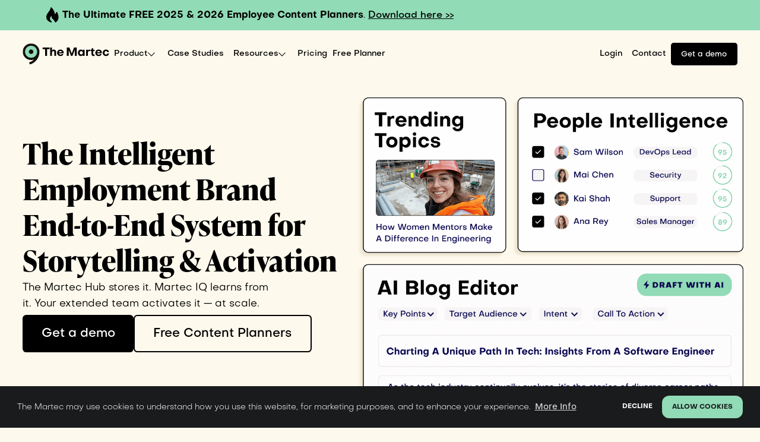

--- FILE ---
content_type: text/html
request_url: https://www.themartec.com/
body_size: 12612
content:
<!DOCTYPE html><!-- Last Published: Tue Oct 21 2025 22:56:17 GMT+0000 (Coordinated Universal Time) --><html data-wf-domain="www.themartec.com" data-wf-page="67b55ca272c5887ba3ab04f2" data-wf-site="5fa8869b83eb301d0449851f" lang="en"><head><meta charset="utf-8"/><title>AI-Powered Talent Marketing | For All Talent Teams | The Martec</title><meta content="The Martec is used by leading enterprise talent brands globally for human-first, AI-powered content and advocacy. Transform the way your talent teams hire and retain top people." name="description"/><meta content="AI-Powered Talent Marketing | For All Talent Teams | The Martec" property="og:title"/><meta content="The Martec is used by leading enterprise talent brands globally for human-first, AI-powered content and advocacy. Transform the way your talent teams hire and retain top people." property="og:description"/><meta content="https://cdn.prod.website-files.com/5fa8869b83eb301d0449851f/67b6c915ef410b0f03247a73_Open%20The%20Martec.jpg" property="og:image"/><meta content="AI-Powered Talent Marketing | For All Talent Teams | The Martec" property="twitter:title"/><meta content="The Martec is used by leading enterprise talent brands globally for human-first, AI-powered content and advocacy. Transform the way your talent teams hire and retain top people." property="twitter:description"/><meta content="https://cdn.prod.website-files.com/5fa8869b83eb301d0449851f/67b6c915ef410b0f03247a73_Open%20The%20Martec.jpg" property="twitter:image"/><meta property="og:type" content="website"/><meta content="summary_large_image" name="twitter:card"/><meta content="width=device-width, initial-scale=1" name="viewport"/><link href="https://cdn.prod.website-files.com/5fa8869b83eb301d0449851f/css/themartec.webflow.shared.711846dbe.min.css" rel="stylesheet" type="text/css"/><script src="https://use.typekit.net/fie6yrt.js" type="text/javascript"></script><script type="text/javascript">try{Typekit.load();}catch(e){}</script><script type="text/javascript">!function(o,c){var n=c.documentElement,t=" w-mod-";n.className+=t+"js",("ontouchstart"in o||o.DocumentTouch&&c instanceof DocumentTouch)&&(n.className+=t+"touch")}(window,document);</script><link href="https://cdn.prod.website-files.com/5fa8869b83eb301d0449851f/63b39c6d15f96004e01d0ee8_fav.png" rel="shortcut icon" type="image/x-icon"/><link href="https://cdn.prod.website-files.com/5fa8869b83eb301d0449851f/63b39ca9d981880e6b5210d4_web-2.png" rel="apple-touch-icon"/><link href="https://www.themartec.com" rel="canonical"/><script async="" src="https://www.googletagmanager.com/gtag/js?id=UA-27363819-3"></script><script type="text/javascript">window.dataLayer = window.dataLayer || [];function gtag(){dataLayer.push(arguments);}gtag('js', new Date());gtag('config', 'UA-27363819-3', {'anonymize_ip': false});</script><!-- Google Tag Manager -->
<script>(function(w,d,s,l,i){w[l]=w[l]||[];w[l].push({'gtm.start':
new Date().getTime(),event:'gtm.js'});var f=d.getElementsByTagName(s)[0],
j=d.createElement(s),dl=l!='dataLayer'?'&l='+l:'';j.async=true;j.src=
'https://www.googletagmanager.com/gtm.js?id='+i+dl;f.parentNode.insertBefore(j,f);
})(window,document,'script','dataLayer','GTM-5T87FGZ');</script>
<!-- End Google Tag Manager -->

<meta name="facebook-domain-verification" content="1b1tb50g1kddul2uq29ut28fna61qp" />

<meta name="google-site-verification" content="7CwVdno95Jo03M-xvf057s3RZjBtwjvfpbZdhlznbEo" /><link href="
https://cdn.jsdelivr.net/npm/@splidejs/splide@4.1.4/dist/css/splide.min.css
" rel="stylesheet">

<style>

.splide__arrow {
	display: none;
}

.splide__pagination {
	display: none;
}

body {
	overflow-x: hidden;
}

.overflow-grid-wrap {
	overflow-x: auto;
  white-space: nowrap;
}


/*
.new-navbar {
overflow: scroll;
-webkit-overflow-scrolling: touch;
height: 100%;
}

</style></head><body class="new-body-warm"><div class="advert-banner"><div class="left-ad"><div class="div-block-230"><img src="https://cdn.prod.website-files.com/5fa8869b83eb301d0449851f/66d9046a74f962a38f4cd4bc_fire.svg" loading="lazy" alt="" class="image-165"/></div><p class="paragraph-72"><span class="text-span-46">The Ultimate FREE 2025 &amp; 2026 Employee Content Planners</span>. <a href="https://www.themartec.com/global-employee-key-calendar-dates" target="_blank">Download here &gt;&gt;</a></p></div></div><div class="global-styles"><div class="html w-embed"><style>
/* ALL PAGES CSS */

body {
 font-size: 1vw;
}
/* Max Font Size */
@media only screen and (min-width: 1440px) {
     body {font-size: 14.4px;}
}

/* Main Variables */
:root {
  --main-dark: black;
  --main-light: white;
}

/* Global Styles */
::selection {
	background: var(--main-dark);
  color: var(--main-light);
  text-shadow: none;
}

img::selection, svg::selection {
	background: transparent;
}

/* Link color inherits from parent font color  */
a {
	color: inherit;
}

/* Disable / enable clicking on an element and its children  */
.no-click {
	pointer-events: none;
}
.can-click {
	pointer-events: auto;
}

/* Target any element with a certain "word" in the class name  */
[class*="spacer"] {
	
}
/*
@media only screen and (min-width: 375px) and (max-width: 479px) {
  .platform_arrow-m {
    height: 37rem;
  }
}
/*

/*
@media only screen and (max-width: 410px)  {
     .personalize_arrow-m {
     		height: 37rem;
     }
}4
*/

.new-navbar.sticky {
  position: fixed;
  top: 0px;
  transform: translate(0px, -100%);
  background-color: white !important;
}



</style></div></div><div data-animation="default" data-collapse="medium" data-duration="400" data-easing="ease-in" data-easing2="ease-out" role="banner" class="new-navbar w-nav"><div class="new-container new-navbar_container"><div class="new-navbar_c"><a href="/" aria-current="page" class="new-navbar_logo w-inline-block w--current"><img src="https://cdn.prod.website-files.com/5fa8869b83eb301d0449851f/65e4555072b09b581735c1a0_The-Martec-Logo-BlackSVG%204.svg" loading="lazy" alt="The Martec SVG Logo"/></a><nav role="navigation" class="new-nav_menu w-nav-menu"><div class="new-navbar_links-wrap"><div data-hover="true" data-delay="0" class="new-navbar_dropdown is-hide-now w-dropdown"><div class="new-navbar_dropdown-toggle is-not-show w-dropdown-toggle"><div class="new-nav_dropdown-text">Product</div><div class="new-navbar_dropdown-embed w-embed"><svg width="12" height="7" viewBox="0 0 12 7" fill="none" xmlns="http://www.w3.org/2000/svg">
<path d="M11.2871 0.376072C11.1472 0.380187 11.0155 0.43779 10.9188 0.538596L6.0246 5.4328L1.1304 0.538596C1.03062 0.436762 0.894846 0.379158 0.751867 0.379158C0.537913 0.379158 0.34556 0.509794 0.265327 0.708319C0.184066 0.906843 0.232411 1.13417 0.385677 1.28332L5.65224 6.54988C5.85797 6.75561 6.19124 6.75561 6.39697 6.54988L11.6635 1.28332C11.8199 1.13314 11.8693 0.9017 11.7849 0.701118C11.7016 0.500536 11.5041 0.371958 11.2871 0.376072Z" fill="black"/>
</svg></div></div><nav class="new-navbar_open w-dropdown-list"><div class="new-container new-navbar_open-container"><div class="new-navbar_open-c"><div class="new-navbar_open-grid"><div class="new-nav_grid-col"><div class="new-nav_col-h">CREATE:</div><div class="new-nav_grid-links-wrap"><a href="https://www.themartec.com/employer-branding-software/employee-video-stories" class="footer_link-flex nav w-inline-block"><img src="https://cdn.prod.website-files.com/5fa8869b83eb301d0449851f/65ded5bd33120cf63e26d217_Group%2035260.png" loading="lazy" alt="An icon representing The Martec&#x27;s AI powered employee video content platform" class="footer_link-img nav"/><div>Employee Videos</div></a><a href="https://www.themartec.com/employer-branding-software/employee-written-stories" class="footer_link-flex nav w-inline-block"><img src="https://cdn.prod.website-files.com/5fa8869b83eb301d0449851f/65ded5bdbd8fc9fc6cbdb505_Group%2035263.png" loading="lazy" alt="An icon representing The Martec&#x27;s employee written content AI-powered platform" class="footer_link-img nav"/><div>Employee Copy</div></a><a href="https://www.themartec.com/employer-branding-software/ai-job-descriptions" class="footer_link-flex nav w-inline-block"><img src="https://cdn.prod.website-files.com/5fa8869b83eb301d0449851f/65ded5c3438d7008c861c940_Group%2035264.png" loading="lazy" alt="An icon representing The Martec&#x27;s AI-powered job description and advert platform" class="footer_link-img nav"/><div>Job Descriptions</div></a></div></div><div class="new-nav_grid-col"><div class="new-nav_col-h">DISTRIBUTE:</div><div class="new-nav_grid-links-wrap"><a href="https://www.themartec.com/employer-branding-software/employee-advocacy" class="footer_link-flex nav w-inline-block"><img src="https://cdn.prod.website-files.com/5fa8869b83eb301d0449851f/65ded5beb0570f11feba083e_Group%2035344.png" loading="lazy" alt="An icon representing The Martec&#x27;s AI-powered employee advocacy platform for enteprise talent brands" class="footer_link-img nav"/><div>Employee Advocacy</div></a><a href="https://www.themartec.com/employer-branding-software/recruiter-content-enablement" class="footer_link-flex nav w-inline-block"><img src="https://cdn.prod.website-files.com/5fa8869b83eb301d0449851f/65ded5bfe0416f0fd8a5c298_Group%2035346.png" loading="lazy" alt="An icon representing The Martec&#x27;s AI-powered recruiter enablement platform" class="footer_link-img nav"/><div>Recruiter Enablement</div></a><a href="https://www.themartec.com/employer-branding-software/career-site-conversion" class="footer_link-flex nav w-inline-block"><img src="https://cdn.prod.website-files.com/5fa8869b83eb301d0449851f/65ded5bfb3a5fb893ea6f3fc_Group%2035345.png" loading="lazy" alt="An icon representing The Martec&#x27;s AI-powered career site conversation widgets platform for personalized employee written and video content" class="footer_link-img nav"/><div>Website Conversion</div></a></div></div><div class="new-nav_grid-col"><div class="new-nav_col-h is-hide">PLATFORM:</div><div class="new-nav_grid-links-wrap is-hide"><a href="#" class="footer_link-flex nav w-inline-block"><img src="https://cdn.prod.website-files.com/5fa8869b83eb301d0449851f/65ded5bfb3a5fb893ea6f410_Group%2035349.png" loading="lazy" alt="" class="footer_link-img nav"/><div>Custom AI</div></a><a href="#" class="footer_link-flex nav w-inline-block"><img src="https://cdn.prod.website-files.com/5fa8869b83eb301d0449851f/65ded5bf89cdac1585f250db_Group%2035348.png" loading="lazy" alt="" class="footer_link-img nav"/><div>Why Us</div></a><a href="#" class="footer_link-flex nav w-inline-block"><img src="https://cdn.prod.website-files.com/5fa8869b83eb301d0449851f/65ded5bf736a532636700101_Group%2035347.png" loading="lazy" alt="" class="footer_link-img nav"/><div>Security &amp; Privacy</div></a></div></div></div><div class="navbar_featured"><div class="new-nav_col-h">FEATURED:</div><div class="collection-list-wrapper-9 w-dyn-list"><div role="list" class="w-dyn-items"><div role="listitem" class="w-dyn-item"><a href="https://23153859.fs1.hubspotusercontent-na1.net/hubfs/23153859/Guide/The%20Martec%20%E2%80%93%20Case%20Study.pdf" class="new-navbar_featured-flex w-inline-block"><img src="https://cdn.prod.website-files.com/5fa88bfd6639f67f744775c3/66d66d66ecc8408946cd9de9_Case%20studies.jpg" loading="lazy" alt="" sizes="100vw" srcset="https://cdn.prod.website-files.com/5fa88bfd6639f67f744775c3/66d66d66ecc8408946cd9de9_Case%20studies-p-500.jpg 500w, https://cdn.prod.website-files.com/5fa88bfd6639f67f744775c3/66d66d66ecc8408946cd9de9_Case%20studies-p-800.jpg 800w, https://cdn.prod.website-files.com/5fa88bfd6639f67f744775c3/66d66d66ecc8408946cd9de9_Case%20studies.jpg 980w" class="new-nav_featured-img"/><div class="new-nav_featured-text"><h1 class="new-h3">How One Person Created 100’s Of Employee Stories With AI Talent Marketing:</h1><div class="text-block-34">Open Case Study</div></div></a></div></div></div></div></div></div></nav></div><a href="/pricing" class="new-nav_dropdown-text link is-hide-now">Pricing</a><a href="/customers" class="new-nav_dropdown-text is-case">Case Studies</a><div data-hover="true" data-delay="0" class="new-navbar_dropdown w-dropdown"><div class="new-navbar_dropdown-toggle w-dropdown-toggle"><div class="new-nav_dropdown-text">Resources</div><div class="new-navbar_dropdown-embed w-embed"><svg width="12" height="7" viewBox="0 0 12 7" fill="none" xmlns="http://www.w3.org/2000/svg">
<path d="M11.2871 0.376072C11.1472 0.380187 11.0155 0.43779 10.9188 0.538596L6.0246 5.4328L1.1304 0.538596C1.03062 0.436762 0.894846 0.379158 0.751867 0.379158C0.537913 0.379158 0.34556 0.509794 0.265327 0.708319C0.184066 0.906843 0.232411 1.13417 0.385677 1.28332L5.65224 6.54988C5.85797 6.75561 6.19124 6.75561 6.39697 6.54988L11.6635 1.28332C11.8199 1.13314 11.8693 0.9017 11.7849 0.701118C11.7016 0.500536 11.5041 0.371958 11.2871 0.376072Z" fill="black"/>
</svg></div></div><nav class="new-navbar_open w-dropdown-list"><div class="new-container new-navbar_open-container-2"><div class="new-navbar_open-c-2"><div class="navbar_featured"><div class="tag-text small">FEATURED:</div><a href="/global-employee-key-calendar-dates" class="new-navbar_featured-flex w-inline-block"><img src="https://cdn.prod.website-files.com/5fa8869b83eb301d0449851f/67ea196178a3d80ab566ebdf_Ultimate%20Content%20Planner.png" loading="lazy" sizes="100vw" srcset="https://cdn.prod.website-files.com/5fa8869b83eb301d0449851f/67ea196178a3d80ab566ebdf_Ultimate%20Content%20Planner-p-500.png 500w, https://cdn.prod.website-files.com/5fa8869b83eb301d0449851f/67ea196178a3d80ab566ebdf_Ultimate%20Content%20Planner-p-800.png 800w, https://cdn.prod.website-files.com/5fa8869b83eb301d0449851f/67ea196178a3d80ab566ebdf_Ultimate%20Content%20Planner-p-1080.png 1080w, https://cdn.prod.website-files.com/5fa8869b83eb301d0449851f/67ea196178a3d80ab566ebdf_Ultimate%20Content%20Planner.png 2794w" alt="" class="new-nav_featured-img"/><div class="new-nav_featured-text"><h1 class="new-h3">The Ultimate 2025 &amp; 2026 Content Planner For 🌎 Global Hiring &amp; Retention</h1><div class="text-block-34">See Planner</div></div></a></div><div class="new-navbar_open-grid-2"><div id="w-node-e41d403e-42fd-90d0-0f3b-aa33f6b4645a-f6b463f7" class="new-nav_grid-col"><div class="new-nav_col-h">NETWORK:</div><div class="new-nav_grid-links-wrap"><a href="/events" class="footer_link-flex nav-2 w-inline-block"><img src="https://cdn.prod.website-files.com/5fa8869b83eb301d0449851f/65ded5bd7e323a9e50100ff0_Group%2035184.png" loading="lazy" alt="" class="footer_link-img nav"/><div class="new-nav_link-2"><div class="text-size-16 normal-weight"><span class="bold">Live Events: </span><span class="italic is-fine">Webinars</span></div><div class="text-size-xtiny">Regular LinkedIn live events</div></div></a><a href="/employer-brandwagon/community" class="footer_link-flex nav-2 w-inline-block"><img src="https://cdn.prod.website-files.com/5fa8869b83eb301d0449851f/65ded5be065b4f31f0214932_Group%2035339.png" loading="lazy" alt="" class="footer_link-img nav"/><div class="new-nav_link-2"><div class="text-size-16 normal-weight"><span class="bold">Community: </span><span class="italic is-fine">Newsletter</span></div><div class="text-size-xtiny">3k+ leaders. Monthly newsletter</div></div></a><a href="#" class="footer_link-flex nav-2 is-hide-now w-inline-block"><img src="https://cdn.prod.website-files.com/5fa8869b83eb301d0449851f/65ded5becb95009504b00c0c_Group%2035332.png" loading="lazy" alt="" class="footer_link-img nav"/><div class="new-nav_link-2"><div class="text-size-16 normal-weight"><span class="bold">Pathfinders: </span><span class="italic is-fine">Leaders Examples</span></div><div class="text-size-xtiny">Real stories from industry leaders</div></div></a><a href="/leaders-campfire-workshops" class="footer_link-flex nav-2 w-inline-block"><img src="https://cdn.prod.website-files.com/5fa8869b83eb301d0449851f/65ded5bebc08178230e22b5b_Group%2035333.png" loading="lazy" alt="" class="footer_link-img nav"/><div class="new-nav_link-2"><div class="text-size-16 normal-weight"><span class="bold">Campfires: </span><span class="italic is-fine">Leaders Only</span></div><div class="text-size-xtiny">Closed-door sessions</div></div></a></div></div><div class="new-nav_grid-col"><div class="new-nav_col-h">LEARN:</div><div class="new-nav_grid-links-wrap"><a href="/global-employee-key-calendar-dates" class="footer_link-flex nav-2 w-inline-block"><img src="https://cdn.prod.website-files.com/5fa8869b83eb301d0449851f/67e5e2ca28212afc9b31a111_Employee%20Dates%20Planner%20Icon.svg" loading="lazy" alt="" class="footer_link-img nav"/><div class="new-nav_link-2"><div class="text-size-16 normal-weight"><span class="bold">Key Employee Dates Planner</span></div><div class="text-size-xtiny">🌎GLOBAL, 🇺🇸USA, 👩🏽DEI, 🇪🇺EMEA, 🦘AUSSIE</div></div></a><a href="/guides" class="footer_link-flex nav-2 w-inline-block"><img src="https://cdn.prod.website-files.com/5fa8869b83eb301d0449851f/65ded5be45bdfb0500af0155_Group%2035334.png" loading="lazy" alt="" class="footer_link-img nav"/><div class="new-nav_link-2"><div class="text-size-16 normal-weight"><span class="bold">Guides: </span><span class="italic is-fine">Epic free resources</span></div><div class="text-size-xtiny">Free guides, industry reports, strategy</div></div></a><a href="/employer-brandwagon/employer-branding-articles" class="footer_link-flex nav-2 w-inline-block"><img src="https://cdn.prod.website-files.com/5fa8869b83eb301d0449851f/65ded5be5d6993e50ac8a56a_Group%2035335.png" loading="lazy" alt="" class="footer_link-img nav"/><div class="new-nav_link-2"><div class="text-size-16 normal-weight"><span class="bold">Blog: </span><span class="italic is-fine">By The Community</span></div><div class="text-size-xtiny">Stories written by talent leaders</div></div></a></div></div></div></div></div></nav></div><a href="/pricing" class="new-nav_dropdown-text is-case">Pricing</a><a href="/global-employee-key-calendar-dates" class="new-nav_dropdown-text is-case">Free Planner</a></div><div class="new-navbar_cta-wrap"><a href="https://app.themartec.com/employer/login" target="_blank" class="new-nav_dropdown-text link medium">Login</a><div class="div-block-198"><img src="https://cdn.prod.website-files.com/5fa8869b83eb301d0449851f/6600d554d493d5a53c63a51b_Drum%20beat.svg" loading="lazy" alt="" class="image-144"/><a href="/contact-sales" class="new-nav_dropdown-text link medium is-menu">Contact</a></div><a href="/demo" class="primary-button new-navbar_button is-menu w-inline-block"><div class="text-block-31">Get a demo</div></a></div></nav><a href="/demo" class="new-nav_dropdown-text link m">Get a demo</a><div class="nav-menu_button w-nav-button"><div data-is-ix2-target="1" class="new-nav_lottie" data-w-id="e41d403e-42fd-90d0-0f3b-aa33f6b464a9" data-animation-type="lottie" data-src="https://cdn.prod.website-files.com/5fa8869b83eb301d0449851f/65e5ed0cfdf8e54f593e9f9d_Animation%20-%201709567216620.json" data-loop="0" data-direction="1" data-autoplay="0" data-renderer="svg" data-default-duration="0.5" data-duration="0" data-ix2-initial-state="0"></div></div></div></div></div><div class="new-page-wrapper"><section class="new-home-hero_section is-centre"><div class="new-container new-home-hero_container v10"><div class="new-home-hero_c-d is-hero"><div class="new-home-hero_content-div is-adjust-hero i"><div class="div-block-233 i"><h1 class="new-h1 is-hero is-adjust _100"><strong>The Intelligent Employment Brand <br/>End-to-End System for Storytelling &amp; Activation</strong></h1></div><div class="text-size-20 is-main4">The Martec Hub stores it. Martec IQ learns from it. Your extended team activates it — at scale.</div><div class="buttons-wrap new-home-hero_buttons-wrap is-100"><a href="/demo" class="primary-button is-hero-100 w-inline-block"><div class="button-text2">Get a demo</div></a><a href="/global-employee-key-calendar-dates" class="primary-button is-secondary100 w-inline-block"><div class="button-text2 is-darker">Free Content Planners</div></a></div><div class="logos-grid-wrap-d is-new-home is-hide"><div class="text-block-30 is-small">Trusted by <strong class="bold-text-7">both</strong> small and big teams at:</div><img src="https://cdn.prod.website-files.com/5fa8869b83eb301d0449851f/66907e820ef03872a891df8e_Group%2035646.png" loading="lazy" sizes="(max-width: 1425px) 100vw, 1425px" srcset="https://cdn.prod.website-files.com/5fa8869b83eb301d0449851f/66907e820ef03872a891df8e_Group%2035646-p-500.png 500w, https://cdn.prod.website-files.com/5fa8869b83eb301d0449851f/66907e820ef03872a891df8e_Group%2035646.png 1425w" alt="" class="logos-banner-hero is--space"/><div class="text-size-20 is-one"><strong>Must read:</strong> Case Study on how <a href="https://23153859.fs1.hubspotusercontent-na1.net/hubfs/23153859/Guide/The%20Martec%20%E2%80%93%20Case%20Study.pdf" target="_blank" class="link-18">one person</a> quickly created 100&#x27;s of video &amp; written pieces.</div></div></div><div id="w-node-e8479ab6-d614-b1fa-3f1b-83bcd7864f1e-a3ab04f2" class="home-hero2 is-more-hero"><img src="https://cdn.prod.website-files.com/5fa8869b83eb301d0449851f/67b6bc5696c4c592960f0637_New%20Header.png" loading="lazy" sizes="(max-width: 1001px) 100vw, 1001px" srcset="https://cdn.prod.website-files.com/5fa8869b83eb301d0449851f/67b6bc5696c4c592960f0637_New%20Header-p-500.png 500w, https://cdn.prod.website-files.com/5fa8869b83eb301d0449851f/67b6bc5696c4c592960f0637_New%20Header.png 1001w" alt="" class="image-161 is-hero2"/></div></div></div></section><section class="is-logos-desktop"><div class="new-container is-100"><div class="logos-grid-wrap-d-2"><div class="text-block-30 is-hero-home">Trusted by <strong class="bold-text-7">both</strong> small &amp; large Employer Branding teams at:</div><img src="https://cdn.prod.website-files.com/5fa8869b83eb301d0449851f/67b56078a420c205fa6bd581_Logos.png" loading="lazy" sizes="(max-width: 1907px) 100vw, 1907px" srcset="https://cdn.prod.website-files.com/5fa8869b83eb301d0449851f/67b56078a420c205fa6bd581_Logos-p-500.png 500w, https://cdn.prod.website-files.com/5fa8869b83eb301d0449851f/67b56078a420c205fa6bd581_Logos-p-800.png 800w, https://cdn.prod.website-files.com/5fa8869b83eb301d0449851f/67b56078a420c205fa6bd581_Logos.png 1907w" alt="" class="logos-banner-hero-large"/></div></div></section><section class="logos-section is-tweek is-hero"><div class="logos-grid-wrap-d is-prodcut-logos"><div class="text-block-39 is-video">Trusted by the world’s top brands:</div><img src="https://cdn.prod.website-files.com/5fa8869b83eb301d0449851f/65ef05d231eb4ae0c2db7385_Group%2035358.svg" loading="lazy" alt="Logos from some of the top talent brands in the world"/></div><div class="logos-grid-wrap-m is-product"><div class="logos-grid-wrap-text-m is-hero">Loved by teams at</div><div data-w-id="4977269c-7e62-e311-b010-d559e8962a66" class="logos-grid-m demo"><img src="https://cdn.prod.website-files.com/5fa8869b83eb301d0449851f/6695c937246c31e719a7d367_Group%2035717.png" loading="lazy" alt="The Martec customer logos" class="logos-grid-row-1-m"/><img src="https://cdn.prod.website-files.com/5fa8869b83eb301d0449851f/67b6bff93d594c1cc7190846_Logos%20Mobile%202.svg" loading="lazy" alt="The Martec customer logos" class="logos-grid-row-2-m"/><img src="https://cdn.prod.website-files.com/5fa8869b83eb301d0449851f/6695cab67e2c9aab5566c5b3_logo3.png" loading="lazy" sizes="(max-width: 2177px) 100vw, 2177px" srcset="https://cdn.prod.website-files.com/5fa8869b83eb301d0449851f/6695cab67e2c9aab5566c5b3_logo3-p-500.png 500w, https://cdn.prod.website-files.com/5fa8869b83eb301d0449851f/6695cab67e2c9aab5566c5b3_logo3-p-800.png 800w, https://cdn.prod.website-files.com/5fa8869b83eb301d0449851f/6695cab67e2c9aab5566c5b3_logo3.png 2177w" alt="The Martec customer logos" class="logos-grid-row-3"/><div class="logos-grid_overlay demo is-video"></div><div class="logos-grid_overlay _2 black is-video"></div></div></div></section><section class="product-footer is-highlight"><div class="new-container is-product-footer is-highlight"><div class="product-footer-heading-2 is-highlight"><h2 class="heading-19 is-highlight">Win with The Martec’s Intelligent Talent Layer</h2><div class="text-size-20 is-highlight">Achieve your talent objectives more effectively than anyone else.</div></div><div class="other-scroll-2"><p class="paragraph-71">Explore Our Other Products:</p><div class="w-dyn-list"><div class="w-dyn-empty"><div>No items found.</div></div></div></div><img sizes="(max-width: 1425px) 100vw, 1425px" srcset="https://cdn.prod.website-files.com/5fa8869b83eb301d0449851f/66907e820ef03872a891df8e_Group%2035646-p-500.png 500w, https://cdn.prod.website-files.com/5fa8869b83eb301d0449851f/66907e820ef03872a891df8e_Group%2035646.png 1425w" alt="Customers who use The Martec" src="https://cdn.prod.website-files.com/5fa8869b83eb301d0449851f/66907e820ef03872a891df8e_Group%2035646.png" loading="lazy" class="logos-banner"/></div></section><section class="master-tab-1 is-adjust"><div class="new-container is-product is-adjust"><div class="div-all"><div class="mobile-header-100"><div class="header-div-tab"><img loading="lazy" src="https://cdn.prod.website-files.com/5fa8869b83eb301d0449851f/67b57921cabe76fefc4eb045_Authentic.svg" alt="" class="image-178"/><p class="paragraph-73">AUTHENTIC INTELLIGENCE</p></div><h2 class="sub-tab-headers"><span class="text-span-69">Relevant</span> content that’s authentic to your brand, and your employees</h2></div><div class="wrap"><div class="div-tab-left"><div class="div-block-251"><div class="header-div-tab"><img loading="lazy" src="https://cdn.prod.website-files.com/5fa8869b83eb301d0449851f/67b57921cabe76fefc4eb045_Authentic.svg" alt="" class="image-178"/><p class="paragraph-73">AUTHENTIC INTELLIGENCE</p></div><h2 class="sub-tab-headers"><span class="text-span-69">Relevant</span> content that’s authentic to your brand, and your employees</h2></div><div class="tab-block"><div class="tab1"><div data-w-id="902ad185-fbc8-44ce-ebdc-cdc0aecbcb7b" class="tab1-active"><div class="div-block-249"></div><div class="tab-content"><div class="text-block-51 is-para-100">Personalized Question Engine</div><div class="text-block-51 is-para-101">Engage employees with meaningful, non-generic prompts that inspire authentic responses. Craft tailored questions based on advocates&#x27; role, region and target audience.</div></div></div><div data-w-id="902ad185-fbc8-44ce-ebdc-cdc0aecbcb82" class="tab1-inactive-copy"><div class="tab-content"><div class="text-block-51 is-para-100">Personalized Question Engine</div></div></div></div><div class="tab2"><div data-w-id="902ad185-fbc8-44ce-ebdc-cdc0aecbcb87" class="tab2-active"><div class="div-block-249"></div><div class="tab-content"><div class="text-block-51 is-para-100">Trending Topic Generation</div><div class="text-block-51 is-para-101">Our AI Topic Generator leverages real-life data to generate topics that are proven to engage and grab attention.</div></div></div><div data-w-id="902ad185-fbc8-44ce-ebdc-cdc0aecbcb8e" class="tab2-inactive"><div class="tab-content"><div class="text-block-51 is-para-100">Trending Topic Generation</div></div></div></div><div class="tab3"><div data-w-id="902ad185-fbc8-44ce-ebdc-cdc0aecbcb93" class="tab3-active"><div class="div-block-249"></div><div class="tab-content"><div class="text-block-51 is-para-100">Polished, Human-Like Content</div><div class="text-block-51 is-para-101">Transform raw employee responses into structured, authentic narratives. Our AI Editors are powered by our own tone of voice dictionary and structure-based prompts that are proven to craft messages that attract talent.</div></div></div><div data-w-id="902ad185-fbc8-44ce-ebdc-cdc0aecbcb9a" class="tab3-inactive"><div class="tab-content"><div class="text-block-51 is-para-100">Polished, Human-Like Content</div></div></div></div></div></div><div class="div-tab-right"><div data-w-id="902ad185-fbc8-44ce-ebdc-cdc0aecbcb9f" class="image-1"><img sizes="(max-width: 801px) 100vw, 801px" srcset="https://cdn.prod.website-files.com/5fa8869b83eb301d0449851f/67b55cb0f21e87d6493fb886_Group%2036154-p-500.png 500w, https://cdn.prod.website-files.com/5fa8869b83eb301d0449851f/67b55cb0f21e87d6493fb886_Group%2036154.png 801w" alt="" src="https://cdn.prod.website-files.com/5fa8869b83eb301d0449851f/67b55cb0f21e87d6493fb886_Group%2036154.png" loading="lazy" class="image-177"/></div><div data-w-id="902ad185-fbc8-44ce-ebdc-cdc0aecbcba1" class="image-2"><img sizes="(max-width: 813px) 100vw, 813px" srcset="https://cdn.prod.website-files.com/5fa8869b83eb301d0449851f/67b55cb1df5bb24ce0ce5388_Frame%2061313-p-500.png 500w, https://cdn.prod.website-files.com/5fa8869b83eb301d0449851f/67b55cb1df5bb24ce0ce5388_Frame%2061313.png 813w" alt="" src="https://cdn.prod.website-files.com/5fa8869b83eb301d0449851f/67b55cb1df5bb24ce0ce5388_Frame%2061313.png" loading="lazy" class="image-177"/></div><div data-w-id="902ad185-fbc8-44ce-ebdc-cdc0aecbcba3" class="image-3"><img loading="lazy" src="https://cdn.prod.website-files.com/5fa8869b83eb301d0449851f/67b55cafc159898a43abde72_Group%2036164.png" alt="" class="image-177"/></div></div></div></div></div></section><section class="master-tab-1"><div class="new-container is-product"><div class="div-all is-flip"><div class="mobile-header-100"><div class="header-div-tab"><img loading="lazy" src="https://cdn.prod.website-files.com/5fa8869b83eb301d0449851f/67b57922578a299e4bfa2f68_Engagement.svg" alt="" class="image-178"/><p class="paragraph-73">ADVOCATE ENGAGEMENT HUB</p></div><h2 class="sub-tab-headers">Effortlessly source and engage the right advocates</h2></div><div class="wrap is-swap"><div class="div-tab-right is-left-anchor"><div data-w-id="4073e686-a3df-25e5-2dbe-a4b5ddbf96e0" class="image-1"><img loading="lazy" src="https://cdn.prod.website-files.com/5fa8869b83eb301d0449851f/67b6bc5633af602b5aa6b850_New%20Responded.png" alt="" class="image-177"/></div><div data-w-id="4073e686-a3df-25e5-2dbe-a4b5ddbf96e2" class="image-2"><img loading="lazy" src="https://cdn.prod.website-files.com/5fa8869b83eb301d0449851f/67b6ac1f335a6e59be786946_Activate%201000%202.png" alt="" class="image-177"/></div><div data-w-id="4073e686-a3df-25e5-2dbe-a4b5ddbf96e4" class="image-3"><img sizes="(max-width: 1053px) 100vw, 1053px" srcset="https://cdn.prod.website-files.com/5fa8869b83eb301d0449851f/67b6bc555717f015c0569782_New%20Design-p-500.png 500w, https://cdn.prod.website-files.com/5fa8869b83eb301d0449851f/67b6bc555717f015c0569782_New%20Design.png 1053w" alt="" src="https://cdn.prod.website-files.com/5fa8869b83eb301d0449851f/67b6bc555717f015c0569782_New%20Design.png" loading="lazy" class="image-177 is-stretch"/></div></div><div class="div-tab-left"><div class="div-block-251"><div class="header-div-tab"><img loading="lazy" src="https://cdn.prod.website-files.com/5fa8869b83eb301d0449851f/67b57922578a299e4bfa2f68_Engagement.svg" alt="" class="image-178"/><p class="paragraph-73">ADVOCATE ENGAGEMENT HUB</p></div><h2 class="sub-tab-headers"><em>Effortlessly</em> source and engage the right advocates</h2></div><div class="tab-block"><div class="tab1"><div data-w-id="4073e686-a3df-25e5-2dbe-a4b5ddbf96f2" class="tab1-active"><div class="div-block-249"></div><div class="tab-content"><div class="text-block-51 is-para-100">Intelligent Sourcing</div><div class="text-block-51 is-para-101">Find the right advocates using data. We leverage social metrics like LinkedIn to help you systematically find the best employees for your objective.</div></div></div><div data-w-id="4073e686-a3df-25e5-2dbe-a4b5ddbf96f9" class="tab1-inactive-copy"><div class="tab-content"><div class="text-block-51 is-para-100">Intelligent Sourcing</div></div></div></div><div class="tab2"><div data-w-id="4073e686-a3df-25e5-2dbe-a4b5ddbf96fe" class="tab2-active"><div class="div-block-249"></div><div class="tab-content"><div class="text-block-51 is-para-100">6 Activation Methods</div><div class="text-block-51 is-para-101">Multiple activation methods for your advocates, no matter where they are. QR codes, Magic Links (no login required), mobile, browser support or directly e-mail / SMS your team.</div></div></div><div data-w-id="4073e686-a3df-25e5-2dbe-a4b5ddbf9705" class="tab2-inactive"><div class="tab-content"><div class="text-block-51 is-para-100">6 Activation Methods</div></div></div></div><div class="tab3"><div data-w-id="4073e686-a3df-25e5-2dbe-a4b5ddbf970a" class="tab3-active"><div class="div-block-249"></div><div class="tab-content"><div class="text-block-51 is-para-100">Smart Advocacy Management</div><div class="text-block-51 is-para-101">Effortlessly manage and invite advocates, store their details, and track their stories and engagement. Group advocates automatically based on properties to scale up advocacy using our Smart Groups.</div></div></div><div data-w-id="4073e686-a3df-25e5-2dbe-a4b5ddbf9711" class="tab3-inactive"><div class="tab-content"><div class="text-block-51 is-para-100">Smart Advocacy Management</div></div></div></div></div></div></div></div></div></section><section class="master-tab-1"><div class="new-container is-product"><div class="div-all"><div class="mobile-header-100"><div class="header-div-tab"><img loading="lazy" src="https://cdn.prod.website-files.com/5fa8869b83eb301d0449851f/67b579210b1656e199a82ff3_Campaign.svg" alt="" class="image-178"/><p class="paragraph-73">CAMPAIGN ACCELERATOR</p></div><h2 class="sub-tab-headers">Orchestrate <em>personalized</em> campaigns to different talent segments, simultaneously</h2></div><div class="wrap"><div class="div-tab-left"><div class="div-block-251"><div class="header-div-tab"><img loading="lazy" src="https://cdn.prod.website-files.com/5fa8869b83eb301d0449851f/67b579210b1656e199a82ff3_Campaign.svg" alt="" class="image-178"/><p class="paragraph-73">CAMPAIGN ACCELERATOR</p></div><h2 class="sub-tab-headers">Orchestrate <span class="text-span-70">personalized</span> campaigns to different talent segments, simultaneously</h2></div><div class="tab-block"><div class="tab1"><div data-w-id="fde1103f-1a58-9f0b-b8c0-2ba9ee1ab61b" class="tab1-active"><div class="div-block-249"></div><div class="tab-content"><div class="text-block-51 is-para-100">Content Planner</div><div class="text-block-51 is-para-101">Plan, schedule, and collaborate on campaigns in advance with a shared content calendar. Streamline workflows by creating multiple planners to suit various talent objectives.</div></div></div><div data-w-id="fde1103f-1a58-9f0b-b8c0-2ba9ee1ab622" class="tab1-inactive-copy"><div class="tab-content"><div class="text-block-51 is-para-100">Content Planner</div></div></div></div><div class="tab2"><div data-w-id="fde1103f-1a58-9f0b-b8c0-2ba9ee1ab627" class="tab2-active"><div class="div-block-249"></div><div class="tab-content"><div class="text-block-51 is-para-100">AI-Powered Story Hub</div><div class="text-block-51 is-para-101">Generate a wealth of personalised content in minutes using AI. Personalise content based on your unique goals; mix and match responses and create brand adherent content consistently.</div></div></div><div data-w-id="fde1103f-1a58-9f0b-b8c0-2ba9ee1ab62e" class="tab2-inactive"><div class="tab-content"><div class="text-block-51 is-para-100">AI-Powered Story Hub</div></div></div></div><div class="tab3"><div data-w-id="fde1103f-1a58-9f0b-b8c0-2ba9ee1ab633" class="tab3-active"><div class="div-block-249"></div><div class="tab-content"><div class="text-block-51 is-para-100">Multiple Formats &amp; Channels</div><div class="text-block-51 is-para-101">Extend your reach by publishing content across multiple formats — editorial posts, LinkedIn blogs, social media, Instagram reels, and long-form videos — directly from the platform.</div></div></div><div data-w-id="fde1103f-1a58-9f0b-b8c0-2ba9ee1ab63a" class="tab3-inactive"><div class="tab-content"><div class="text-block-51 is-para-100">Multiple Formats &amp; Channels</div></div></div></div></div></div><div class="div-tab-right"><div data-w-id="fde1103f-1a58-9f0b-b8c0-2ba9ee1ab63f" class="image-1"><img sizes="100vw" srcset="https://cdn.prod.website-files.com/5fa8869b83eb301d0449851f/67b6bc5606e0b3217378ab1c_New%20Inside-p-500.png 500w, https://cdn.prod.website-files.com/5fa8869b83eb301d0449851f/67b6bc5606e0b3217378ab1c_New%20Inside.png 892w" alt="" src="https://cdn.prod.website-files.com/5fa8869b83eb301d0449851f/67b6bc5606e0b3217378ab1c_New%20Inside.png" loading="lazy" class="image-177"/></div><div data-w-id="fde1103f-1a58-9f0b-b8c0-2ba9ee1ab641" class="image-2"><img loading="lazy" src="https://cdn.prod.website-files.com/5fa8869b83eb301d0449851f/67b55cae4ee29eef6b71667d_Group%2036161.png" alt="" class="image-177"/></div><div data-w-id="fde1103f-1a58-9f0b-b8c0-2ba9ee1ab643" class="image-3"><img sizes="100vw" srcset="https://cdn.prod.website-files.com/5fa8869b83eb301d0449851f/67b55cadac301840c0302134_Group%2036162-p-500.png 500w, https://cdn.prod.website-files.com/5fa8869b83eb301d0449851f/67b55cadac301840c0302134_Group%2036162.png 836w" alt="" src="https://cdn.prod.website-files.com/5fa8869b83eb301d0449851f/67b55cadac301840c0302134_Group%2036162.png" loading="lazy" class="image-177"/></div></div></div></div></div></section><section class="master-tab-1"><div class="new-container is-product is-larger-bottom"><div class="div-all is-flip"><div class="mobile-header-100"><div class="header-div-tab"><img loading="lazy" src="https://cdn.prod.website-files.com/5fa8869b83eb301d0449851f/67b57922d6e7a63f1db8ce5f_Evergreen.svg" alt="" class="image-178"/><p class="paragraph-73">EVERGREEN CONTENT</p></div><h2 class="sub-tab-headers">Repurpose content that <em>already</em> exists in your library</h2></div><div class="wrap is-swap"><div class="div-tab-right is-left-anchor"><div data-w-id="2170d25c-1389-bafe-8890-17dfc1363f2a" class="image-1"><img sizes="100vw" srcset="https://cdn.prod.website-files.com/5fa8869b83eb301d0449851f/67b55cb372c5887ba3ab1660_Group%2036157-p-500.png 500w, https://cdn.prod.website-files.com/5fa8869b83eb301d0449851f/67b55cb372c5887ba3ab1660_Group%2036157.png 663w" alt="" src="https://cdn.prod.website-files.com/5fa8869b83eb301d0449851f/67b55cb372c5887ba3ab1660_Group%2036157.png" loading="lazy" class="image-177"/></div><div data-w-id="2170d25c-1389-bafe-8890-17dfc1363f2c" class="image-2"><img sizes="100vw" srcset="https://cdn.prod.website-files.com/5fa8869b83eb301d0449851f/67b6bc56335a6e59be862d8a_New%20Content-p-500.png 500w, https://cdn.prod.website-files.com/5fa8869b83eb301d0449851f/67b6bc56335a6e59be862d8a_New%20Content.png 747w" alt="" src="https://cdn.prod.website-files.com/5fa8869b83eb301d0449851f/67b6bc56335a6e59be862d8a_New%20Content.png" loading="lazy" class="image-177"/></div></div><div class="div-tab-left"><div class="div-block-251"><div class="header-div-tab"><img loading="lazy" src="https://cdn.prod.website-files.com/5fa8869b83eb301d0449851f/67b57922d6e7a63f1db8ce5f_Evergreen.svg" alt="" class="image-178"/><p class="paragraph-73">EVERGREEN CONTENT</p></div><h2 class="sub-tab-headers">Repurpose content that <em>already</em> exists in your library</h2></div><div class="tab-block"><div class="tab1"><div data-w-id="2170d25c-1389-bafe-8890-17dfc1363f3c" class="tab1-active"><div class="div-block-249"></div><div class="tab-content"><div class="text-block-51 is-para-100">Transform Content</div><div class="text-block-51 is-para-101">Transform your library of content (video, images, written) into content purpose-fit for different channels. Transform video to written content, create social media posts and create long-form videos or short-form reels.</div></div></div><div data-w-id="2170d25c-1389-bafe-8890-17dfc1363f43" class="tab1-inactive-copy"><div class="tab-content"><div class="text-block-51 is-para-100">Transform Content</div></div></div></div><div class="tab2"><div data-w-id="2170d25c-1389-bafe-8890-17dfc1363f48" class="tab2-active"><div class="div-block-249"></div><div class="tab-content"><div class="text-block-51 is-para-100">Repurpose Content</div><div class="text-block-51 is-para-101">Repurpose video and written responses on various topics by gathering and grouping them to create fresh, relevant themes.</div></div></div><div data-w-id="2170d25c-1389-bafe-8890-17dfc1363f4f" class="tab2-inactive"><div class="tab-content"><div class="text-block-51 is-para-100">Repurpose Content</div></div></div></div></div></div></div></div></div></section></div><section class="testimonal_section is-dark"><div class="new-container is-test"><div class="div-block-207"><div class="div-left-test"><div class="test-profile"><div class="profile-image div-block-208"><img src="https://cdn.prod.website-files.com/5fa8869b83eb301d0449851f/6690940bf8be43f704145bb9_Rectangle%204425.png" loading="lazy" alt="David Phillips, Director of Talent Brand and Recruitment Marketing" class="image-152 is-hide"/></div><img src="https://cdn.prod.website-files.com/5fa8869b83eb301d0449851f/66dfbfe778681e49217eb811_David3%202.png" loading="lazy" sizes="100vw" srcset="https://cdn.prod.website-files.com/5fa8869b83eb301d0449851f/66dfbfe778681e49217eb811_David3%202-p-500.png 500w, https://cdn.prod.website-files.com/5fa8869b83eb301d0449851f/66dfbfe778681e49217eb811_David3%202.png 948w" alt="" class="case-study"/></div><div class="div-block-213"><div class="div-block-212"><p class="paragraph-60">700+</p><div class="div-block-211"><p class="test-title is-thiner">Employee video &amp; written responses</p></div></div></div></div><div class="test-top-row"><div class="quote-div"><div class="div-block-216"><img src="https://cdn.prod.website-files.com/5fa8869b83eb301d0449851f/6690940d04fb327130318c16_Vector.svg" loading="lazy" alt="" class="image-154"/><p class="quote">“Now we&#x27;ve got <span class="text-span-39">hundreds</span> of stories from every corner of the business.”</p></div><a href="https://23153859.fs1.hubspotusercontent-na1.net/hubfs/23153859/Guide/The%20Martec%20%E2%80%93%20Case%20Study.pdf" target="_blank" class="primary-button-lighter w-inline-block"><img src="https://cdn.prod.website-files.com/5fa8869b83eb301d0449851f/66dfc104beec30b247c1da0e_win.svg" loading="lazy" alt="" class="image-151"/><div class="button-text-fill">Read The Case Study</div></a><p class="test-title is-cta-case-study"><a href="https://23153859.fs1.hubspotusercontent-na1.net/hubfs/23153859/Guide/The%20Martec%20%E2%80%93%20Case%20Study.pdf" target="_blank">Learn how 1 person created 100&#x27;s of pieces &gt;</a></p></div></div></div></div></section><section class="product-footer is-lighter"><div class="new-container is-product-footer"><div class="product-footer-heading-2"><h2 class="heading-19 is-bottom">Book Your Demo Today</h2><a href="/demo" class="primary-button-darker-highlight is-large100 w-inline-block"><div class="button-text-fill is-highlight is-100">Get A Demo</div></a></div><div class="other-scroll-2"><p class="paragraph-71">Explore Our Other Products:</p><div class="w-dyn-list"><div class="w-dyn-empty"><div>No items found.</div></div></div></div><img sizes="(max-width: 1425px) 100vw, 1425px" srcset="https://cdn.prod.website-files.com/5fa8869b83eb301d0449851f/66907e820ef03872a891df8e_Group%2035646-p-500.png 500w, https://cdn.prod.website-files.com/5fa8869b83eb301d0449851f/66907e820ef03872a891df8e_Group%2035646.png 1425w" alt="Customers who use The Martec" src="https://cdn.prod.website-files.com/5fa8869b83eb301d0449851f/66907e820ef03872a891df8e_Group%2035646.png" loading="lazy" class="logos-banner"/><img loading="lazy" src="https://cdn.prod.website-files.com/5fa8869b83eb301d0449851f/6695dab24feca9b84afcd18b_Logos%20ipad.png" alt="Customers who use The Martec" class="logos-mobile"/></div></section><section class="new-footer"><div class="new-container is-footer"><div class="footer_inside"><div class="footer_left"><a href="#" class="footer_logo w-inline-block"><img src="https://cdn.prod.website-files.com/5fa8869b83eb301d0449851f/65ded5b489cdac1585f24bbe_The-Martec-Logo-BlackSVG%205.svg" loading="lazy" alt="" class="image-143"/></a><div class="planner-div"><img src="https://cdn.prod.website-files.com/5fa8869b83eb301d0449851f/67ea196178a3d80ab566ebdf_Ultimate%20Content%20Planner.png" loading="lazy" sizes="100vw" srcset="https://cdn.prod.website-files.com/5fa8869b83eb301d0449851f/67ea196178a3d80ab566ebdf_Ultimate%20Content%20Planner-p-500.png 500w, https://cdn.prod.website-files.com/5fa8869b83eb301d0449851f/67ea196178a3d80ab566ebdf_Ultimate%20Content%20Planner-p-800.png 800w, https://cdn.prod.website-files.com/5fa8869b83eb301d0449851f/67ea196178a3d80ab566ebdf_Ultimate%20Content%20Planner-p-1080.png 1080w, https://cdn.prod.website-files.com/5fa8869b83eb301d0449851f/67ea196178a3d80ab566ebdf_Ultimate%20Content%20Planner.png 2794w" alt="" class="footer_featured-img is-new"/><div class="footer_featured-textcontent is-cent"><h3 class="new-h3 is-white">The Ultimate 2025 &amp; 2026 Content Planner For 🌎 Global Hiring &amp; Retention</h3><a href="/global-employee-key-calendar-dates" class="text-block-35 is-white">See Planner</a></div></div></div><div class="footer_col-wrap"><div class="footer_col is-not-show"><div class="footer_col-heading is-not-show">Product</div><div class="footer_col-inside"><a href="https://www.themartec.com/employer-branding-software/employee-video-stories" class="footer_link-flex w-inline-block"><img src="https://cdn.prod.website-files.com/5fa8869b83eb301d0449851f/65fa76d3eaf47a7d94adae2b_Group%2035324.png" loading="lazy" alt="" class="footer_link-img"/><div>Employee Videos</div></a><a href="https://www.themartec.com/employer-branding-software/employee-written-stories" class="footer_link-flex w-inline-block"><img src="https://cdn.prod.website-files.com/5fa8869b83eb301d0449851f/65fa76d3eaf47a7d94adae27_Group%2035325.png" loading="lazy" alt="" class="footer_link-img"/><div>Employee Copy &amp; Text</div></a><a href="https://www.themartec.com/employer-branding-software/ai-job-descriptions" class="footer_link-flex w-inline-block"><img src="https://cdn.prod.website-files.com/5fa8869b83eb301d0449851f/65fa76d3e9fd22fb37e0686f_Group%2035326.png" loading="lazy" alt="" class="footer_link-img"/><div>Job Descriptions</div></a><a href="https://www.themartec.com/employer-branding-software/employee-advocacy" class="footer_link-flex w-inline-block"><img src="https://cdn.prod.website-files.com/5fa8869b83eb301d0449851f/65fa76d3c0dbb7181a985717_Group%2035327.png" loading="lazy" alt="" class="footer_link-img"/><div>Employee Advocacy</div></a><a href="https://www.themartec.com/employer-branding-software/recruiter-content-enablement" class="footer_link-flex w-inline-block"><img src="https://cdn.prod.website-files.com/5fa8869b83eb301d0449851f/65fa76d320091f2014e1c62d_Group%2035328.png" loading="lazy" alt="" class="footer_link-img"/><div>Recruiter Enablement</div></a><a href="https://www.themartec.com/employer-branding-software/career-site-conversion" class="footer_link-flex w-inline-block"><img src="https://cdn.prod.website-files.com/5fa8869b83eb301d0449851f/65fa76d387031d2d5f4a68aa_Group%2035329.png" loading="lazy" alt="" class="footer_link-img"/><div>Website Conversion</div></a><a href="#" class="footer_link-flex is-shorter is-hide w-inline-block"><img src="https://cdn.prod.website-files.com/5fa8869b83eb301d0449851f/65ded5bd33120cf63e26d217_Group%2035260.png" loading="lazy" alt="An icon representing The Martec&#x27;s AI powered employee video content platform" class="footer_link-img opacity-0"/><div>Custom AI</div></a><a href="#" class="footer_link-flex is-shorter is-hide w-inline-block"><img src="https://cdn.prod.website-files.com/5fa8869b83eb301d0449851f/65ded5bd33120cf63e26d217_Group%2035260.png" loading="lazy" alt="An icon representing The Martec&#x27;s AI powered employee video content platform" class="footer_link-img opacity-0"/><div>Why Us</div></a><a href="#" class="footer_link-flex is-shorter is-hide w-inline-block"><img src="https://cdn.prod.website-files.com/5fa8869b83eb301d0449851f/65ded5bd33120cf63e26d217_Group%2035260.png" loading="lazy" alt="An icon representing The Martec&#x27;s AI powered employee video content platform" class="footer_link-img opacity-0"/><div>Security &amp; Privacy</div></a></div></div><div class="footer_col"><div class="footer_col-heading">Resources</div><div class="footer_col-inside"><a href="/events" class="footer_link-flex w-inline-block"><img src="https://cdn.prod.website-files.com/5fa8869b83eb301d0449851f/65ded5be065b4f31f021492d_Group%2035338.png" loading="lazy" alt="" class="footer_link-img"/><div>Live Events</div></a><a href="/employer-brandwagon/community" class="footer_link-flex w-inline-block"><img src="https://cdn.prod.website-files.com/5fa8869b83eb301d0449851f/65ded5be065b4f31f0214932_Group%2035339.png" loading="lazy" alt="" class="footer_link-img"/><div class="text-block-38">Community Letter</div></a><a href="#" class="footer_link-flex is-none w-inline-block"><img src="https://cdn.prod.website-files.com/5fa8869b83eb301d0449851f/65ded5bed707f0855239618a_Group%2035340.png" loading="lazy" alt="" class="footer_link-img"/><div>Pathfinders</div></a><a href="/leaders-campfire-workshops" class="footer_link-flex w-inline-block"><img src="https://cdn.prod.website-files.com/5fa8869b83eb301d0449851f/65ded5bf86308297eae97df9_Group%2035341.png" loading="lazy" alt="" class="footer_link-img"/><div>Campfires</div></a><a href="/guides" class="footer_link-flex w-inline-block"><img src="https://cdn.prod.website-files.com/5fa8869b83eb301d0449851f/65ded5be0d3c283f0fe193d9_Group%2035342.png" loading="lazy" alt="" class="footer_link-img"/><div>Free Guides</div></a><a href="https://www.themartec.com/employer-brandwagon/employer-branding-articles" class="footer_link-flex w-inline-block"><img src="https://cdn.prod.website-files.com/5fa8869b83eb301d0449851f/65ded5bf92ede2694441a20e_Group%2035343.png" loading="lazy" alt="" class="footer_link-img"/><div>Blog</div></a></div></div><div id="w-node-ba17a545-9284-1859-8f73-eccb5a8d7251-5a8d71fe" class="footer_col"><div class="footer_col-heading">Company</div><div class="footer_col-inside"><a href="/demo" class="footer_link-flex with--height w-inline-block"><div>Get a demo</div></a><a href="/contact-sales" class="footer_link-flex with--height w-inline-block"><div>Contact us</div></a><a href="https://www.linkedin.com/company/the-martec" class="footer_link-flex with--height w-inline-block"><div>LinkedIn Page</div></a><a href="https://www.themartec.com/legal" class="footer_link-flex with--height w-inline-block"><div>Legal</div></a><a href="/contact-sales" class="primary-button footer-button w-inline-block"><div>Contact Sales</div></a></div></div></div></div></div></section><script src="https://d3e54v103j8qbb.cloudfront.net/js/jquery-3.5.1.min.dc5e7f18c8.js?site=5fa8869b83eb301d0449851f" type="text/javascript" integrity="sha256-9/aliU8dGd2tb6OSsuzixeV4y/faTqgFtohetphbbj0=" crossorigin="anonymous"></script><script src="https://cdn.prod.website-files.com/5fa8869b83eb301d0449851f/js/webflow.schunk.57d5559d2f0cd9f8.js" type="text/javascript"></script><script src="https://cdn.prod.website-files.com/5fa8869b83eb301d0449851f/js/webflow.schunk.54848c96876b069b.js" type="text/javascript"></script><script src="https://cdn.prod.website-files.com/5fa8869b83eb301d0449851f/js/webflow.ad0e6406.c41764130e011f28.js" type="text/javascript"></script><script src="https://cdnjs.cloudflare.com/ajax/libs/gsap/3.12.5/gsap.min.js"></script>

<script src="https://cdnjs.cloudflare.com/ajax/libs/gsap/3.12.5/ScrollTrigger.min.js"></script>

<script>

gsap.set(".new-navbar", {
  clearProps: "backgroundColor",
});

gsap.set(".new-navbar", {
backgroundColor: "transparent" 
});


// Make navbar sticky when scrolled 
gsap.registerPlugin(ScrollTrigger);

const EnterTl = gsap.timeline({ paused: true })
EnterTl.to('.new-navbar', {
  yPercent: 100,
  duration: 0.2
})

ScrollTrigger.create({
  trigger: ".new-navbar",
  start: "bottom top",
  onEnter: function (self) {
    self.trigger.classList.add('sticky')
    EnterTl.restart()
  },
  onEnterBack: function (self) {
    self.trigger.classList.remove('sticky')
    gsap.set('.new-navbar', { backgroundColor: 'transparent' })
  },
});


</script>


<!-- Google Tag Manager (noscript) -->
<noscript><iframe src="https://www.googletagmanager.com/ns.html?id=GTM-5T87FGZ"
height="0" width="0" style="display:none;visibility:hidden"></iframe></noscript>
<!-- End Google Tag Manager (noscript) --><script src="https://cdn.jsdelivr.net/npm/@splidejs/splide@4.1.4/dist/js/splide.min.js"></script>

<script>


// Splide slider - personalize section
var splide = new Splide('#first-slider', {
  perPage: 4,
  breakpoints: {
    991: {
      perPage: 2,
    },
    767: {
      perPage: 1,
    },
  }
});
var bar = splide.root.querySelector('#first-bar');

// Updates the bar width whenever the carousel moves:
splide.on('mounted move', function () {
  var end = splide.Components.Controller.getEnd() + 1;
  var rate = Math.min((splide.index + 1) / end, 1);
  bar.style.width = String(100 * rate) + '%';
});

splide.mount();



// Splide slider - global section

var splide2 = new Splide('#second-slider', {
  perPage: 4,
  breakpoints: {
    991: {
      perPage: 2,
    },
    767: {
      perPage: 1,
    },
  }
});

var bar2 = splide2.root.querySelector('#second-bar');

// Updates the bar width whenever the carousel moves:
splide2.on('mounted move', function () {
  var end = splide2.Components.Controller.getEnd() + 1;
  var rate = Math.min((splide2.index + 1) / end, 1);
  bar2.style.width = String(100 * rate) + '%';
});

splide2.mount();

</script></body></html>

--- FILE ---
content_type: text/css
request_url: https://cdn.prod.website-files.com/5fa8869b83eb301d0449851f/css/themartec.webflow.shared.711846dbe.min.css
body_size: 75078
content:
html{-webkit-text-size-adjust:100%;-ms-text-size-adjust:100%;font-family:sans-serif}body{margin:0}article,aside,details,figcaption,figure,footer,header,hgroup,main,menu,nav,section,summary{display:block}audio,canvas,progress,video{vertical-align:baseline;display:inline-block}audio:not([controls]){height:0;display:none}[hidden],template{display:none}a{background-color:#0000}a:active,a:hover{outline:0}abbr[title]{border-bottom:1px dotted}b,strong{font-weight:700}dfn{font-style:italic}h1{margin:.67em 0;font-size:2em}mark{color:#000;background:#ff0}small{font-size:80%}sub,sup{vertical-align:baseline;font-size:75%;line-height:0;position:relative}sup{top:-.5em}sub{bottom:-.25em}img{border:0}svg:not(:root){overflow:hidden}hr{box-sizing:content-box;height:0}pre{overflow:auto}code,kbd,pre,samp{font-family:monospace;font-size:1em}button,input,optgroup,select,textarea{color:inherit;font:inherit;margin:0}button{overflow:visible}button,select{text-transform:none}button,html input[type=button],input[type=reset]{-webkit-appearance:button;cursor:pointer}button[disabled],html input[disabled]{cursor:default}button::-moz-focus-inner,input::-moz-focus-inner{border:0;padding:0}input{line-height:normal}input[type=checkbox],input[type=radio]{box-sizing:border-box;padding:0}input[type=number]::-webkit-inner-spin-button,input[type=number]::-webkit-outer-spin-button{height:auto}input[type=search]{-webkit-appearance:none}input[type=search]::-webkit-search-cancel-button,input[type=search]::-webkit-search-decoration{-webkit-appearance:none}legend{border:0;padding:0}textarea{overflow:auto}optgroup{font-weight:700}table{border-collapse:collapse;border-spacing:0}td,th{padding:0}@font-face{font-family:webflow-icons;src:url([data-uri])format("truetype");font-weight:400;font-style:normal}[class^=w-icon-],[class*=\ w-icon-]{speak:none;font-variant:normal;text-transform:none;-webkit-font-smoothing:antialiased;-moz-osx-font-smoothing:grayscale;font-style:normal;font-weight:400;line-height:1;font-family:webflow-icons!important}.w-icon-slider-right:before{content:""}.w-icon-slider-left:before{content:""}.w-icon-nav-menu:before{content:""}.w-icon-arrow-down:before,.w-icon-dropdown-toggle:before{content:""}.w-icon-file-upload-remove:before{content:""}.w-icon-file-upload-icon:before{content:""}*{box-sizing:border-box}html{height:100%}body{color:#333;background-color:#fff;min-height:100%;margin:0;font-family:Arial,sans-serif;font-size:14px;line-height:20px}img{vertical-align:middle;max-width:100%;display:inline-block}html.w-mod-touch *{background-attachment:scroll!important}.w-block{display:block}.w-inline-block{max-width:100%;display:inline-block}.w-clearfix:before,.w-clearfix:after{content:" ";grid-area:1/1/2/2;display:table}.w-clearfix:after{clear:both}.w-hidden{display:none}.w-button{color:#fff;line-height:inherit;cursor:pointer;background-color:#3898ec;border:0;border-radius:0;padding:9px 15px;text-decoration:none;display:inline-block}input.w-button{-webkit-appearance:button}html[data-w-dynpage] [data-w-cloak]{color:#0000!important}.w-code-block{margin:unset}pre.w-code-block code{all:inherit}.w-optimization{display:contents}.w-webflow-badge,.w-webflow-badge>img{box-sizing:unset;width:unset;height:unset;max-height:unset;max-width:unset;min-height:unset;min-width:unset;margin:unset;padding:unset;float:unset;clear:unset;border:unset;border-radius:unset;background:unset;background-image:unset;background-position:unset;background-size:unset;background-repeat:unset;background-origin:unset;background-clip:unset;background-attachment:unset;background-color:unset;box-shadow:unset;transform:unset;direction:unset;font-family:unset;font-weight:unset;color:unset;font-size:unset;line-height:unset;font-style:unset;font-variant:unset;text-align:unset;letter-spacing:unset;-webkit-text-decoration:unset;text-decoration:unset;text-indent:unset;text-transform:unset;list-style-type:unset;text-shadow:unset;vertical-align:unset;cursor:unset;white-space:unset;word-break:unset;word-spacing:unset;word-wrap:unset;transition:unset}.w-webflow-badge{white-space:nowrap;cursor:pointer;box-shadow:0 0 0 1px #0000001a,0 1px 3px #0000001a;visibility:visible!important;opacity:1!important;z-index:2147483647!important;color:#aaadb0!important;overflow:unset!important;background-color:#fff!important;border-radius:3px!important;width:auto!important;height:auto!important;margin:0!important;padding:6px!important;font-size:12px!important;line-height:14px!important;text-decoration:none!important;display:inline-block!important;position:fixed!important;inset:auto 12px 12px auto!important;transform:none!important}.w-webflow-badge>img{position:unset;visibility:unset!important;opacity:1!important;vertical-align:middle!important;display:inline-block!important}h1,h2,h3,h4,h5,h6{margin-bottom:10px;font-weight:700}h1{margin-top:20px;font-size:38px;line-height:44px}h2{margin-top:20px;font-size:32px;line-height:36px}h3{margin-top:20px;font-size:24px;line-height:30px}h4{margin-top:10px;font-size:18px;line-height:24px}h5{margin-top:10px;font-size:14px;line-height:20px}h6{margin-top:10px;font-size:12px;line-height:18px}p{margin-top:0;margin-bottom:10px}blockquote{border-left:5px solid #e2e2e2;margin:0 0 10px;padding:10px 20px;font-size:18px;line-height:22px}figure{margin:0 0 10px}figcaption{text-align:center;margin-top:5px}ul,ol{margin-top:0;margin-bottom:10px;padding-left:40px}.w-list-unstyled{padding-left:0;list-style:none}.w-embed:before,.w-embed:after{content:" ";grid-area:1/1/2/2;display:table}.w-embed:after{clear:both}.w-video{width:100%;padding:0;position:relative}.w-video iframe,.w-video object,.w-video embed{border:none;width:100%;height:100%;position:absolute;top:0;left:0}fieldset{border:0;margin:0;padding:0}button,[type=button],[type=reset]{cursor:pointer;-webkit-appearance:button;border:0}.w-form{margin:0 0 15px}.w-form-done{text-align:center;background-color:#ddd;padding:20px;display:none}.w-form-fail{background-color:#ffdede;margin-top:10px;padding:10px;display:none}.w-input,.w-select{color:#333;vertical-align:middle;background-color:#fff;border:1px solid #ccc;width:100%;height:38px;margin-bottom:10px;padding:8px 12px;font-size:14px;line-height:1.42857;display:block}.w-input::placeholder,.w-select::placeholder{color:#999}.w-input:focus,.w-select:focus{border-color:#3898ec;outline:0}.w-input[disabled],.w-select[disabled],.w-input[readonly],.w-select[readonly],fieldset[disabled] .w-input,fieldset[disabled] .w-select{cursor:not-allowed}.w-input[disabled]:not(.w-input-disabled),.w-select[disabled]:not(.w-input-disabled),.w-input[readonly],.w-select[readonly],fieldset[disabled]:not(.w-input-disabled) .w-input,fieldset[disabled]:not(.w-input-disabled) .w-select{background-color:#eee}textarea.w-input,textarea.w-select{height:auto}.w-select{background-color:#f3f3f3}.w-select[multiple]{height:auto}.w-form-label{cursor:pointer;margin-bottom:0;font-weight:400;display:inline-block}.w-radio{margin-bottom:5px;padding-left:20px;display:block}.w-radio:before,.w-radio:after{content:" ";grid-area:1/1/2/2;display:table}.w-radio:after{clear:both}.w-radio-input{float:left;margin:3px 0 0 -20px;line-height:normal}.w-file-upload{margin-bottom:10px;display:block}.w-file-upload-input{opacity:0;z-index:-100;width:.1px;height:.1px;position:absolute;overflow:hidden}.w-file-upload-default,.w-file-upload-uploading,.w-file-upload-success{color:#333;display:inline-block}.w-file-upload-error{margin-top:10px;display:block}.w-file-upload-default.w-hidden,.w-file-upload-uploading.w-hidden,.w-file-upload-error.w-hidden,.w-file-upload-success.w-hidden{display:none}.w-file-upload-uploading-btn{cursor:pointer;background-color:#fafafa;border:1px solid #ccc;margin:0;padding:8px 12px;font-size:14px;font-weight:400;display:flex}.w-file-upload-file{background-color:#fafafa;border:1px solid #ccc;flex-grow:1;justify-content:space-between;margin:0;padding:8px 9px 8px 11px;display:flex}.w-file-upload-file-name{font-size:14px;font-weight:400;display:block}.w-file-remove-link{cursor:pointer;width:auto;height:auto;margin-top:3px;margin-left:10px;padding:3px;display:block}.w-icon-file-upload-remove{margin:auto;font-size:10px}.w-file-upload-error-msg{color:#ea384c;padding:2px 0;display:inline-block}.w-file-upload-info{padding:0 12px;line-height:38px;display:inline-block}.w-file-upload-label{cursor:pointer;background-color:#fafafa;border:1px solid #ccc;margin:0;padding:8px 12px;font-size:14px;font-weight:400;display:inline-block}.w-icon-file-upload-icon,.w-icon-file-upload-uploading{width:20px;margin-right:8px;display:inline-block}.w-icon-file-upload-uploading{height:20px}.w-container{max-width:940px;margin-left:auto;margin-right:auto}.w-container:before,.w-container:after{content:" ";grid-area:1/1/2/2;display:table}.w-container:after{clear:both}.w-container .w-row{margin-left:-10px;margin-right:-10px}.w-row:before,.w-row:after{content:" ";grid-area:1/1/2/2;display:table}.w-row:after{clear:both}.w-row .w-row{margin-left:0;margin-right:0}.w-col{float:left;width:100%;min-height:1px;padding-left:10px;padding-right:10px;position:relative}.w-col .w-col{padding-left:0;padding-right:0}.w-col-1{width:8.33333%}.w-col-2{width:16.6667%}.w-col-3{width:25%}.w-col-4{width:33.3333%}.w-col-5{width:41.6667%}.w-col-6{width:50%}.w-col-7{width:58.3333%}.w-col-8{width:66.6667%}.w-col-9{width:75%}.w-col-10{width:83.3333%}.w-col-11{width:91.6667%}.w-col-12{width:100%}.w-hidden-main{display:none!important}@media screen and (max-width:991px){.w-container{max-width:728px}.w-hidden-main{display:inherit!important}.w-hidden-medium{display:none!important}.w-col-medium-1{width:8.33333%}.w-col-medium-2{width:16.6667%}.w-col-medium-3{width:25%}.w-col-medium-4{width:33.3333%}.w-col-medium-5{width:41.6667%}.w-col-medium-6{width:50%}.w-col-medium-7{width:58.3333%}.w-col-medium-8{width:66.6667%}.w-col-medium-9{width:75%}.w-col-medium-10{width:83.3333%}.w-col-medium-11{width:91.6667%}.w-col-medium-12{width:100%}.w-col-stack{width:100%;left:auto;right:auto}}@media screen and (max-width:767px){.w-hidden-main,.w-hidden-medium{display:inherit!important}.w-hidden-small{display:none!important}.w-row,.w-container .w-row{margin-left:0;margin-right:0}.w-col{width:100%;left:auto;right:auto}.w-col-small-1{width:8.33333%}.w-col-small-2{width:16.6667%}.w-col-small-3{width:25%}.w-col-small-4{width:33.3333%}.w-col-small-5{width:41.6667%}.w-col-small-6{width:50%}.w-col-small-7{width:58.3333%}.w-col-small-8{width:66.6667%}.w-col-small-9{width:75%}.w-col-small-10{width:83.3333%}.w-col-small-11{width:91.6667%}.w-col-small-12{width:100%}}@media screen and (max-width:479px){.w-container{max-width:none}.w-hidden-main,.w-hidden-medium,.w-hidden-small{display:inherit!important}.w-hidden-tiny{display:none!important}.w-col{width:100%}.w-col-tiny-1{width:8.33333%}.w-col-tiny-2{width:16.6667%}.w-col-tiny-3{width:25%}.w-col-tiny-4{width:33.3333%}.w-col-tiny-5{width:41.6667%}.w-col-tiny-6{width:50%}.w-col-tiny-7{width:58.3333%}.w-col-tiny-8{width:66.6667%}.w-col-tiny-9{width:75%}.w-col-tiny-10{width:83.3333%}.w-col-tiny-11{width:91.6667%}.w-col-tiny-12{width:100%}}.w-widget{position:relative}.w-widget-map{width:100%;height:400px}.w-widget-map label{width:auto;display:inline}.w-widget-map img{max-width:inherit}.w-widget-map .gm-style-iw{text-align:center}.w-widget-map .gm-style-iw>button{display:none!important}.w-widget-twitter{overflow:hidden}.w-widget-twitter-count-shim{vertical-align:top;text-align:center;background:#fff;border:1px solid #758696;border-radius:3px;width:28px;height:20px;display:inline-block;position:relative}.w-widget-twitter-count-shim *{pointer-events:none;-webkit-user-select:none;user-select:none}.w-widget-twitter-count-shim .w-widget-twitter-count-inner{text-align:center;color:#999;font-family:serif;font-size:15px;line-height:12px;position:relative}.w-widget-twitter-count-shim .w-widget-twitter-count-clear{display:block;position:relative}.w-widget-twitter-count-shim.w--large{width:36px;height:28px}.w-widget-twitter-count-shim.w--large .w-widget-twitter-count-inner{font-size:18px;line-height:18px}.w-widget-twitter-count-shim:not(.w--vertical){margin-left:5px;margin-right:8px}.w-widget-twitter-count-shim:not(.w--vertical).w--large{margin-left:6px}.w-widget-twitter-count-shim:not(.w--vertical):before,.w-widget-twitter-count-shim:not(.w--vertical):after{content:" ";pointer-events:none;border:solid #0000;width:0;height:0;position:absolute;top:50%;left:0}.w-widget-twitter-count-shim:not(.w--vertical):before{border-width:4px;border-color:#75869600 #5d6c7b #75869600 #75869600;margin-top:-4px;margin-left:-9px}.w-widget-twitter-count-shim:not(.w--vertical).w--large:before{border-width:5px;margin-top:-5px;margin-left:-10px}.w-widget-twitter-count-shim:not(.w--vertical):after{border-width:4px;border-color:#fff0 #fff #fff0 #fff0;margin-top:-4px;margin-left:-8px}.w-widget-twitter-count-shim:not(.w--vertical).w--large:after{border-width:5px;margin-top:-5px;margin-left:-9px}.w-widget-twitter-count-shim.w--vertical{width:61px;height:33px;margin-bottom:8px}.w-widget-twitter-count-shim.w--vertical:before,.w-widget-twitter-count-shim.w--vertical:after{content:" ";pointer-events:none;border:solid #0000;width:0;height:0;position:absolute;top:100%;left:50%}.w-widget-twitter-count-shim.w--vertical:before{border-width:5px;border-color:#5d6c7b #75869600 #75869600;margin-left:-5px}.w-widget-twitter-count-shim.w--vertical:after{border-width:4px;border-color:#fff #fff0 #fff0;margin-left:-4px}.w-widget-twitter-count-shim.w--vertical .w-widget-twitter-count-inner{font-size:18px;line-height:22px}.w-widget-twitter-count-shim.w--vertical.w--large{width:76px}.w-background-video{color:#fff;height:500px;position:relative;overflow:hidden}.w-background-video>video{object-fit:cover;z-index:-100;background-position:50%;background-size:cover;width:100%;height:100%;margin:auto;position:absolute;inset:-100%}.w-background-video>video::-webkit-media-controls-start-playback-button{-webkit-appearance:none;display:none!important}.w-background-video--control{background-color:#0000;padding:0;position:absolute;bottom:1em;right:1em}.w-background-video--control>[hidden]{display:none!important}.w-slider{text-align:center;clear:both;-webkit-tap-highlight-color:#0000;tap-highlight-color:#0000;background:#ddd;height:300px;position:relative}.w-slider-mask{z-index:1;white-space:nowrap;height:100%;display:block;position:relative;left:0;right:0;overflow:hidden}.w-slide{vertical-align:top;white-space:normal;text-align:left;width:100%;height:100%;display:inline-block;position:relative}.w-slider-nav{z-index:2;text-align:center;-webkit-tap-highlight-color:#0000;tap-highlight-color:#0000;height:40px;margin:auto;padding-top:10px;position:absolute;inset:auto 0 0}.w-slider-nav.w-round>div{border-radius:100%}.w-slider-nav.w-num>div{font-size:inherit;line-height:inherit;width:auto;height:auto;padding:.2em .5em}.w-slider-nav.w-shadow>div{box-shadow:0 0 3px #3336}.w-slider-nav-invert{color:#fff}.w-slider-nav-invert>div{background-color:#2226}.w-slider-nav-invert>div.w-active{background-color:#222}.w-slider-dot{cursor:pointer;background-color:#fff6;width:1em;height:1em;margin:0 3px .5em;transition:background-color .1s,color .1s;display:inline-block;position:relative}.w-slider-dot.w-active{background-color:#fff}.w-slider-dot:focus{outline:none;box-shadow:0 0 0 2px #fff}.w-slider-dot:focus.w-active{box-shadow:none}.w-slider-arrow-left,.w-slider-arrow-right{cursor:pointer;color:#fff;-webkit-tap-highlight-color:#0000;tap-highlight-color:#0000;-webkit-user-select:none;user-select:none;width:80px;margin:auto;font-size:40px;position:absolute;inset:0;overflow:hidden}.w-slider-arrow-left [class^=w-icon-],.w-slider-arrow-right [class^=w-icon-],.w-slider-arrow-left [class*=\ w-icon-],.w-slider-arrow-right [class*=\ w-icon-]{position:absolute}.w-slider-arrow-left:focus,.w-slider-arrow-right:focus{outline:0}.w-slider-arrow-left{z-index:3;right:auto}.w-slider-arrow-right{z-index:4;left:auto}.w-icon-slider-left,.w-icon-slider-right{width:1em;height:1em;margin:auto;inset:0}.w-slider-aria-label{clip:rect(0 0 0 0);border:0;width:1px;height:1px;margin:-1px;padding:0;position:absolute;overflow:hidden}.w-slider-force-show{display:block!important}.w-dropdown{text-align:left;z-index:900;margin-left:auto;margin-right:auto;display:inline-block;position:relative}.w-dropdown-btn,.w-dropdown-toggle,.w-dropdown-link{vertical-align:top;color:#222;text-align:left;white-space:nowrap;margin-left:auto;margin-right:auto;padding:20px;text-decoration:none;position:relative}.w-dropdown-toggle{-webkit-user-select:none;user-select:none;cursor:pointer;padding-right:40px;display:inline-block}.w-dropdown-toggle:focus{outline:0}.w-icon-dropdown-toggle{width:1em;height:1em;margin:auto 20px auto auto;position:absolute;top:0;bottom:0;right:0}.w-dropdown-list{background:#ddd;min-width:100%;display:none;position:absolute}.w-dropdown-list.w--open{display:block}.w-dropdown-link{color:#222;padding:10px 20px;display:block}.w-dropdown-link.w--current{color:#0082f3}.w-dropdown-link:focus{outline:0}@media screen and (max-width:767px){.w-nav-brand{padding-left:10px}}.w-lightbox-backdrop{cursor:auto;letter-spacing:normal;text-indent:0;text-shadow:none;text-transform:none;visibility:visible;white-space:normal;word-break:normal;word-spacing:normal;word-wrap:normal;color:#fff;text-align:center;z-index:2000;opacity:0;-webkit-user-select:none;-moz-user-select:none;-webkit-tap-highlight-color:transparent;background:#000000e6;outline:0;font-family:Helvetica Neue,Helvetica,Ubuntu,Segoe UI,Verdana,sans-serif;font-size:17px;font-style:normal;font-weight:300;line-height:1.2;list-style:disc;position:fixed;inset:0;-webkit-transform:translate(0)}.w-lightbox-backdrop,.w-lightbox-container{-webkit-overflow-scrolling:touch;height:100%;overflow:auto}.w-lightbox-content{height:100vh;position:relative;overflow:hidden}.w-lightbox-view{opacity:0;width:100vw;height:100vh;position:absolute}.w-lightbox-view:before{content:"";height:100vh}.w-lightbox-group,.w-lightbox-group .w-lightbox-view,.w-lightbox-group .w-lightbox-view:before{height:86vh}.w-lightbox-frame,.w-lightbox-view:before{vertical-align:middle;display:inline-block}.w-lightbox-figure{margin:0;position:relative}.w-lightbox-group .w-lightbox-figure{cursor:pointer}.w-lightbox-img{width:auto;max-width:none;height:auto}.w-lightbox-image{float:none;max-width:100vw;max-height:100vh;display:block}.w-lightbox-group .w-lightbox-image{max-height:86vh}.w-lightbox-caption{text-align:left;text-overflow:ellipsis;white-space:nowrap;background:#0006;padding:.5em 1em;position:absolute;bottom:0;left:0;right:0;overflow:hidden}.w-lightbox-embed{width:100%;height:100%;position:absolute;inset:0}.w-lightbox-control{cursor:pointer;background-position:50%;background-repeat:no-repeat;background-size:24px;width:4em;transition:all .3s;position:absolute;top:0}.w-lightbox-left{background-image:url([data-uri]);display:none;bottom:0;left:0}.w-lightbox-right{background-image:url([data-uri]);display:none;bottom:0;right:0}.w-lightbox-close{background-image:url([data-uri]);background-size:18px;height:2.6em;right:0}.w-lightbox-strip{white-space:nowrap;padding:0 1vh;line-height:0;position:absolute;bottom:0;left:0;right:0;overflow:auto hidden}.w-lightbox-item{box-sizing:content-box;cursor:pointer;width:10vh;padding:2vh 1vh;display:inline-block;-webkit-transform:translate(0,0)}.w-lightbox-active{opacity:.3}.w-lightbox-thumbnail{background:#222;height:10vh;position:relative;overflow:hidden}.w-lightbox-thumbnail-image{position:absolute;top:0;left:0}.w-lightbox-thumbnail .w-lightbox-tall{width:100%;top:50%;transform:translateY(-50%)}.w-lightbox-thumbnail .w-lightbox-wide{height:100%;left:50%;transform:translate(-50%)}.w-lightbox-spinner{box-sizing:border-box;border:5px solid #0006;border-radius:50%;width:40px;height:40px;margin-top:-20px;margin-left:-20px;animation:.8s linear infinite spin;position:absolute;top:50%;left:50%}.w-lightbox-spinner:after{content:"";border:3px solid #0000;border-bottom-color:#fff;border-radius:50%;position:absolute;inset:-4px}.w-lightbox-hide{display:none}.w-lightbox-noscroll{overflow:hidden}@media (min-width:768px){.w-lightbox-content{height:96vh;margin-top:2vh}.w-lightbox-view,.w-lightbox-view:before{height:96vh}.w-lightbox-group,.w-lightbox-group .w-lightbox-view,.w-lightbox-group .w-lightbox-view:before{height:84vh}.w-lightbox-image{max-width:96vw;max-height:96vh}.w-lightbox-group .w-lightbox-image{max-width:82.3vw;max-height:84vh}.w-lightbox-left,.w-lightbox-right{opacity:.5;display:block}.w-lightbox-close{opacity:.8}.w-lightbox-control:hover{opacity:1}}.w-lightbox-inactive,.w-lightbox-inactive:hover{opacity:0}.w-richtext:before,.w-richtext:after{content:" ";grid-area:1/1/2/2;display:table}.w-richtext:after{clear:both}.w-richtext[contenteditable=true]:before,.w-richtext[contenteditable=true]:after{white-space:initial}.w-richtext ol,.w-richtext ul{overflow:hidden}.w-richtext .w-richtext-figure-selected.w-richtext-figure-type-video div:after,.w-richtext .w-richtext-figure-selected[data-rt-type=video] div:after,.w-richtext .w-richtext-figure-selected.w-richtext-figure-type-image div,.w-richtext .w-richtext-figure-selected[data-rt-type=image] div{outline:2px solid #2895f7}.w-richtext figure.w-richtext-figure-type-video>div:after,.w-richtext figure[data-rt-type=video]>div:after{content:"";display:none;position:absolute;inset:0}.w-richtext figure{max-width:60%;position:relative}.w-richtext figure>div:before{cursor:default!important}.w-richtext figure img{width:100%}.w-richtext figure figcaption.w-richtext-figcaption-placeholder{opacity:.6}.w-richtext figure div{color:#0000;font-size:0}.w-richtext figure.w-richtext-figure-type-image,.w-richtext figure[data-rt-type=image]{display:table}.w-richtext figure.w-richtext-figure-type-image>div,.w-richtext figure[data-rt-type=image]>div{display:inline-block}.w-richtext figure.w-richtext-figure-type-image>figcaption,.w-richtext figure[data-rt-type=image]>figcaption{caption-side:bottom;display:table-caption}.w-richtext figure.w-richtext-figure-type-video,.w-richtext figure[data-rt-type=video]{width:60%;height:0}.w-richtext figure.w-richtext-figure-type-video iframe,.w-richtext figure[data-rt-type=video] iframe{width:100%;height:100%;position:absolute;top:0;left:0}.w-richtext figure.w-richtext-figure-type-video>div,.w-richtext figure[data-rt-type=video]>div{width:100%}.w-richtext figure.w-richtext-align-center{clear:both;margin-left:auto;margin-right:auto}.w-richtext figure.w-richtext-align-center.w-richtext-figure-type-image>div,.w-richtext figure.w-richtext-align-center[data-rt-type=image]>div{max-width:100%}.w-richtext figure.w-richtext-align-normal{clear:both}.w-richtext figure.w-richtext-align-fullwidth{text-align:center;clear:both;width:100%;max-width:100%;margin-left:auto;margin-right:auto;display:block}.w-richtext figure.w-richtext-align-fullwidth>div{padding-bottom:inherit;display:inline-block}.w-richtext figure.w-richtext-align-fullwidth>figcaption{display:block}.w-richtext figure.w-richtext-align-floatleft{float:left;clear:none;margin-right:15px}.w-richtext figure.w-richtext-align-floatright{float:right;clear:none;margin-left:15px}.w-nav{z-index:1000;background:#ddd;position:relative}.w-nav:before,.w-nav:after{content:" ";grid-area:1/1/2/2;display:table}.w-nav:after{clear:both}.w-nav-brand{float:left;color:#333;text-decoration:none;position:relative}.w-nav-link{vertical-align:top;color:#222;text-align:left;margin-left:auto;margin-right:auto;padding:20px;text-decoration:none;display:inline-block;position:relative}.w-nav-link.w--current{color:#0082f3}.w-nav-menu{float:right;position:relative}[data-nav-menu-open]{text-align:center;background:#c8c8c8;min-width:200px;position:absolute;top:100%;left:0;right:0;overflow:visible;display:block!important}.w--nav-link-open{display:block;position:relative}.w-nav-overlay{width:100%;display:none;position:absolute;top:100%;left:0;right:0;overflow:hidden}.w-nav-overlay [data-nav-menu-open]{top:0}.w-nav[data-animation=over-left] .w-nav-overlay{width:auto}.w-nav[data-animation=over-left] .w-nav-overlay,.w-nav[data-animation=over-left] [data-nav-menu-open]{z-index:1;top:0;right:auto}.w-nav[data-animation=over-right] .w-nav-overlay{width:auto}.w-nav[data-animation=over-right] .w-nav-overlay,.w-nav[data-animation=over-right] [data-nav-menu-open]{z-index:1;top:0;left:auto}.w-nav-button{float:right;cursor:pointer;-webkit-tap-highlight-color:#0000;tap-highlight-color:#0000;-webkit-user-select:none;user-select:none;padding:18px;font-size:24px;display:none;position:relative}.w-nav-button:focus{outline:0}.w-nav-button.w--open{color:#fff;background-color:#c8c8c8}.w-nav[data-collapse=all] .w-nav-menu{display:none}.w-nav[data-collapse=all] .w-nav-button,.w--nav-dropdown-open,.w--nav-dropdown-toggle-open{display:block}.w--nav-dropdown-list-open{position:static}@media screen and (max-width:991px){.w-nav[data-collapse=medium] .w-nav-menu{display:none}.w-nav[data-collapse=medium] .w-nav-button{display:block}}@media screen and (max-width:767px){.w-nav[data-collapse=small] .w-nav-menu{display:none}.w-nav[data-collapse=small] .w-nav-button{display:block}.w-nav-brand{padding-left:10px}}@media screen and (max-width:479px){.w-nav[data-collapse=tiny] .w-nav-menu{display:none}.w-nav[data-collapse=tiny] .w-nav-button{display:block}}.w-tabs{position:relative}.w-tabs:before,.w-tabs:after{content:" ";grid-area:1/1/2/2;display:table}.w-tabs:after{clear:both}.w-tab-menu{position:relative}.w-tab-link{vertical-align:top;text-align:left;cursor:pointer;color:#222;background-color:#ddd;padding:9px 30px;text-decoration:none;display:inline-block;position:relative}.w-tab-link.w--current{background-color:#c8c8c8}.w-tab-link:focus{outline:0}.w-tab-content{display:block;position:relative;overflow:hidden}.w-tab-pane{display:none;position:relative}.w--tab-active{display:block}@media screen and (max-width:479px){.w-tab-link{display:block}}.w-ix-emptyfix:after{content:""}@keyframes spin{0%{transform:rotate(0)}to{transform:rotate(360deg)}}.w-dyn-empty{background-color:#ddd;padding:10px}.w-dyn-hide,.w-dyn-bind-empty,.w-condition-invisible{display:none!important}.wf-layout-layout{display:grid}@font-face{font-family:Objective;src:url(https://cdn.prod.website-files.com/5fa8869b83eb301d0449851f/5fa8882562056a50ec5baa70_Objective-Bold.otf)format("opentype");font-weight:700;font-style:normal;font-display:swap}@font-face{font-family:Objective;src:url(https://cdn.prod.website-files.com/5fa8869b83eb301d0449851f/5fa888255c7efe61e3befd3c_Objective-Medium.otf)format("opentype");font-weight:500;font-style:normal;font-display:swap}@font-face{font-family:Objective;src:url(https://cdn.prod.website-files.com/5fa8869b83eb301d0449851f/5fa8882545a845708eb60091_Objective-Regular.otf)format("opentype");font-weight:400;font-style:normal;font-display:swap}@font-face{font-family:Objective;src:url(https://cdn.prod.website-files.com/5fa8869b83eb301d0449851f/639c049a708249d23e53402f_Objective-Light.otf)format("opentype");font-weight:300;font-style:normal;font-display:swap}:root{--grey-2:#faf7f8;--grey-7:#91dbb6;--mint:#91dbb6;--new-blue:#06152d;--grey-1:#fffcfc;--white:white;--background-new:#fef9ed;--yellow-pale:#fff8e7;--martec:#91dbb6;--warning:#ffa26b;--black:black;--canary:#a5affb;--grey-9:#070632;--grey-8:#05043d;--grey-6:#b5adb0;--grey-5:#ded9db;--grey-4:#f0ecee;--grey-3:#f6f3f4;--information:#5487f5;--information-2:#e5edfe;--success:#00c48c;--success-2:#d9f6ee;--alert:#fbc034;--alert-2:#fff8e7;--warning-2:#fff1e9;--error:#ff647c;--error-2:#ffe8eb;--arctic:#98e0e5;--dove:#ffb8ad;--blue-pale:#e5edfe;--red-pale:#fff1e9;--pale-red:#ffe8eb;--slate-blue:#686693}.w-checkbox{margin-bottom:5px;padding-left:20px;display:block}.w-checkbox:before{content:" ";grid-area:1/1/2/2;display:table}.w-checkbox:after{content:" ";clear:both;grid-area:1/1/2/2;display:table}.w-checkbox-input{float:left;margin:4px 0 0 -20px;line-height:normal}.w-checkbox-input--inputType-custom{border:1px solid #ccc;border-radius:2px;width:12px;height:12px}.w-checkbox-input--inputType-custom.w--redirected-checked{background-color:#3898ec;background-image:url(https://d3e54v103j8qbb.cloudfront.net/static/custom-checkbox-checkmark.589d534424.svg);background-position:50%;background-repeat:no-repeat;background-size:cover;border-color:#3898ec}.w-checkbox-input--inputType-custom.w--redirected-focus{box-shadow:0 0 3px 1px #3898ec}.w-pagination-wrapper{flex-wrap:wrap;justify-content:center;display:flex}.w-pagination-previous{color:#333;background-color:#fafafa;border:1px solid #ccc;border-radius:2px;margin-left:10px;margin-right:10px;padding:9px 20px;font-size:14px;display:block}.w-pagination-previous-icon{margin-right:4px}.w-pagination-next{color:#333;background-color:#fafafa;border:1px solid #ccc;border-radius:2px;margin-left:10px;margin-right:10px;padding:9px 20px;font-size:14px;display:block}.w-pagination-next-icon{margin-left:4px}body{background-color:var(--grey-2);color:var(--grey-7);font-family:Objective,sans-serif;font-size:1vw;font-weight:400;line-height:1.6}h1{text-transform:none;margin-top:20px;margin-bottom:10px;font-family:ivypresto-headline,sans-serif;font-size:4.3em;font-weight:600;line-height:1.7}h2{letter-spacing:-1px;margin-top:0;margin-bottom:0;font-family:Right Grotesk;font-size:4.0625em;font-weight:500;line-height:56px}h3{letter-spacing:-1px;margin-top:20px;margin-bottom:10px;font-family:ivypresto-headline,sans-serif;font-size:3.4375em;font-weight:500;line-height:1.65}h4{letter-spacing:-1px;margin-top:32px;margin-bottom:24px;font-family:Right Grotesk;font-size:32px;font-weight:500;line-height:40px}h5{letter-spacing:-1px;margin-top:22px;margin-bottom:18px;font-family:Right Grotesk;font-size:24px;font-weight:500;line-height:32px}h6{letter-spacing:-1px;margin-top:10px;margin-bottom:10px;font-family:Right Grotesk;font-size:20px;font-weight:500;line-height:32px}p{color:#000;margin-bottom:10px;font-family:Objective,sans-serif;font-size:16px;font-weight:400;line-height:24px}a{color:var(--grey-7);font-weight:500}ul{margin-top:2em;margin-bottom:2em;padding-left:40px}ol{margin-top:2em;margin-bottom:2em;padding-left:2.9em;font-size:1.28em;line-height:1.8;list-style-type:decimal}li{margin-bottom:.5em;font-size:.98em;line-height:1.7}img{max-width:100%;display:inline-block}label{margin-bottom:5px;font-weight:700;display:block}blockquote{text-align:left;border:.1875em #000;border-left-style:solid;justify-content:flex-start;align-items:flex-start;margin-bottom:1em;padding:.5em 0 .5em 1.4em;font-family:Objective,sans-serif;font-size:1.45em;font-weight:500;line-height:1.7em;display:flex}figure{margin-bottom:10px}.body{background-color:var(--grey-2);color:var(--grey-7);font-family:Objective,sans-serif;font-size:16px;font-weight:400;line-height:24px}.overline-big{color:var(--grey-7);letter-spacing:2px;text-transform:uppercase;font-family:Objective,sans-serif;font-size:11px;font-weight:700;line-height:13px}.overline-big.button-link-before{z-index:2;display:block;position:relative}.overline-big.button-link-before.green{color:var(--mint)}.overline-big.button-link-before._14{text-align:center;letter-spacing:2px;text-transform:uppercase;font-size:11px;font-weight:700;line-height:24px}.overline-big.button-link-before._14._w-color{color:#fff;letter-spacing:2px;text-transform:uppercase;font-size:11px;font-weight:500}.overline-big.button-link-before._w-color{color:var(--mint);letter-spacing:2px;text-transform:uppercase;font-size:11px;font-weight:500}.overline-big.button-link-before._w-color.white-color{color:var(--new-blue);letter-spacing:1.5px;font-size:12px;font-weight:700;line-height:14px}.overline-big.button-link-after{z-index:2;font-weight:700;display:block;position:absolute}.overline-big.button-link-after.green-t{color:var(--mint)}.overline-big.button-link-after._14{letter-spacing:2px;text-transform:uppercase;font-size:11px;font-weight:700;line-height:24px}.overline-big.button-link-after._14._w-color{color:#fff;letter-spacing:2px;text-transform:uppercase;font-size:11px;font-weight:500}.overline-big.button-link-after._w-color{color:var(--mint);letter-spacing:2px;text-transform:uppercase;font-size:11px;font-weight:500}.overline-big.button-link-after._w-color.white-color{color:var(--new-blue);letter-spacing:1.5px;font-size:12px;font-weight:700;line-height:14px}.button-fill{z-index:1;background-color:var(--mint);width:100%;height:100%;position:absolute;inset:0% auto auto 0%}.nav-link{color:var(--grey-7);margin-left:0;margin-right:0;padding:11px 12px;font-size:13px;font-weight:500;line-height:18px;transition:color .2s}.nav-link.w--current{color:var(--mint)}.nav-link.flex{align-items:center;display:flex}.nav-link.flex.white-color{position:relative}.nav-link.white-color{color:#fff;letter-spacing:0;border-bottom:0 #0000;font-size:16px;font-weight:400}.nav-link.white-color:hover{border:0 solid #000}.container-header{flex-direction:row;justify-content:flex-start;align-items:center;width:100%;max-width:1600px;padding-left:60px;padding-right:60px;display:flex}.navbar{z-index:999999;background-color:var(--grey-2);justify-content:space-between;align-items:center;padding-top:32px;padding-bottom:32px;display:flex;position:fixed;inset:0% 0% auto}.navbar.navbar2{background-color:#07055000;position:relative}.lotie-eyes{width:48px;min-width:35px;height:40px}.logo{width:164px;max-width:10vw;margin-left:8px;display:block}.logo.logo-mb{display:block}.logo.logo-mb.hide-logo-v2{display:none}.header-logo-container{align-items:center;margin-right:10px;padding-left:0;display:flex}.header-link-container{grid-template-rows:auto auto;grid-template-columns:1fr 1fr;grid-auto-columns:1fr;justify-content:flex-end;margin-right:24px;display:flex}.header-right{flex:1;justify-content:flex-end;align-items:center;display:flex}.header-right.t-hide{flex-direction:row;flex:0 auto;justify-content:flex-start;display:flex}.header-right.desk-hide{display:none}.nav-menu{align-items:center;display:flex}.header-link-line{background-color:var(--grey-7);width:100%;height:2px;display:none}.menu-button{display:none}.button{background-color:var(--mint);perspective:2000px;color:var(--grey-7);letter-spacing:2px;text-transform:uppercase;border-radius:12px;justify-content:center;align-items:center;width:100%;height:100%;padding-top:16px;padding-bottom:16px;font-size:13px;font-style:normal;font-weight:700;display:flex;position:relative;overflow:hidden;box-shadow:0 5px 12px #91dbb680}.button._10-24{width:auto;height:auto;padding:10px 24px}.borders{z-index:1;width:100%;height:100%;position:absolute;inset:0% auto auto 0%}.button-transparent-green{border:2px solid var(--mint);color:var(--mint);border-radius:12px;justify-content:center;align-items:center;width:100%;height:100%;display:flex;position:relative;overflow:hidden}.button-transparent-green._10-16{border:2px solid var(--mint);padding:10px 16px}.button-transparent-green._10-16.left-12{margin-right:12px}.blue-arrow{margin-left:8px}.blue-arrow.icon-blue{display:none}.nav-left-wrap{flex:0 auto;justify-content:space-between;align-items:center;width:100%;display:flex}._150-32{width:150px;height:32px}._150-32.w190{width:190px;height:33px}.button-white{background-color:var(--white);color:var(--mint);text-align:center;text-transform:uppercase;background-image:none;background-repeat:repeat;background-size:auto;border:1px solid #91dbb6;border-radius:12px;justify-content:center;align-items:center;width:92px;height:100%;padding:5px 15px 2px;display:flex;position:relative;overflow:hidden;box-shadow:0 4px 12px #292b320a}.button-white.no-bg{background-color:#0000;border-width:0;width:100px}.white-fill{z-index:1;background-color:#fff;background-image:none;background-repeat:repeat;background-size:auto;width:100%;height:100%;position:absolute;inset:0% auto auto 0%}._247-48.tablet-show,.hide{display:none}.utility-page-wrap{justify-content:center;align-items:center;width:100vw;max-width:100%;height:100vh;max-height:100%;display:flex}.utility-page-content{text-align:center;flex-direction:column;align-items:center;width:480px;display:flex}.utility-page-form{flex-direction:column;align-items:stretch;display:flex}.div-block{margin-right:15px}.btn-transparent{border:1px solid var(--mint);box-shadow:none;letter-spacing:-.25px;background-color:#91dbb6;font-size:14px}.box-navbar{background-color:#fff;border-radius:12px;padding:20px 16px;position:sticky;top:0;box-shadow:0 0 12px 3px #292b3214}.text-block-27{border-bottom:1px solid #f0ecee;margin-bottom:10px;padding-bottom:10px;font-size:18px;font-weight:700}.nav-sb{float:none;display:block}.navbar-2{background-color:#fff}.n-item-link{border-left:6px solid #0000;padding:15px 0 15px 5px;display:block}.n-item-link.w--current{border-left-color:var(--mint);color:var(--mint);padding:15px 0 15px 5px;font-weight:700;display:block}.h5{font-size:1.67em;line-height:1.3}.h3{font-family:Objective,sans-serif;font-size:2.19em;font-weight:700;line-height:1.3}.style_item{border-bottom:.1em solid #bdbdbd;padding:2em 0}.form_submit{font-size:1.25em}.form_input{border:1px solid #0003;border-radius:0;height:3em;margin-bottom:1em;padding:0 .9em;font-size:1.25em}.h6{font-size:1.46em}.global-styles{position:fixed;inset:0% 0% auto}.h2{margin-top:0;margin-bottom:0;font-family:ivypresto-headline,sans-serif;font-size:3.625em;font-weight:600;line-height:1.678}.h2.is-white-featured{color:#fff;text-align:center;letter-spacing:0;width:22em;max-width:23ch;margin-left:auto;margin-right:auto;font-size:4.2em;line-height:1.2}.h2.is-demo{letter-spacing:0;max-width:28ch;margin-top:0;margin-bottom:0;font-size:3.3em;font-weight:400;line-height:1.5}.h2.is-pricing{letter-spacing:0;margin-top:0;margin-bottom:0;font-size:3.2em;line-height:1.1}.h2.is-max-ch{letter-spacing:0;font-size:3.2em}.h2.is-customer{letter-spacing:0;margin-top:0;margin-bottom:0;font-size:4.2em;font-weight:400;line-height:1.4}.new-page-wrapper{width:100%;position:relative;overflow:hidden}.new-page-wrapper.is-not-overflow{overflow:visible}.new-page-wrapper.is-event{padding-left:3em}.new-page-wrapper.is-event1{padding-left:2em;padding-right:2em}.html{width:0;height:0;position:absolute;inset:0% 0% auto;overflow:hidden}.display{letter-spacing:normal;margin-top:0;margin-bottom:0;font-family:ivypresto-headline,sans-serif;font-size:4.7em;font-weight:600;line-height:1.48}.display.is-hero{width:9.1em;margin-top:-.2em;margin-bottom:0;font-size:3.5em;line-height:1.3}.display.is-centred{text-align:center;max-width:28ch;margin:0 auto;font-size:4em;line-height:1.3}.display.is-blog{font-size:4.4em;line-height:1.3}.display.is-centre{text-align:center}.display.is-pricing{margin-top:.7em;margin-left:1.2em}.display.is-kpi{width:10.8em;margin-top:-.2em;margin-bottom:0;font-size:4.6em;line-height:1.3}.display.is-bench{width:10.9em;margin-top:-.2em;margin-bottom:0;font-size:3.6em;font-weight:700;line-height:1.3}.display.is-bench.is-adjust50{font-size:4em}.h1{font-family:ivypresto-headline,sans-serif;font-size:3.28em;font-weight:600;line-height:1.2}.section-new.is-black{background-color:#000}.section-new.z-1{z-index:1;position:relative}.section-new.is-darker{z-index:1;background-color:#f1e9d7;border:1px solid #000;border-top-width:.1875em;position:relative}.section-new.is-black-spaced{background-color:#000;margin-top:0}.section-new.is-centre{flex-direction:column;align-items:center;margin-bottom:10.9em;display:flex}.section-new.is-dark{background-color:#f1e9d7;border-top:.1875em solid #000;border-bottom:.1875em solid #000}.section-new.is-hide{display:none}.h4{font-size:1.88em;line-height:1.3}.container-new{flex-direction:column;justify-content:space-around;width:100%;max-width:100em;margin-left:auto;margin-right:auto;padding:5em 6em;display:flex}.container-new.is-centred-vert{flex-direction:column;justify-content:center;align-items:center;margin-bottom:22px;display:flex}.container-new.is-centred-vert.is-narrower{margin-bottom:0;padding-bottom:8.86063em;padding-left:0;padding-right:0}.container-new.is-less-right{padding-right:0}.container-new.is-no-narrow{padding-top:3em;padding-bottom:29.2em}.container-new.is-full-width{padding-top:3em;padding-left:0;padding-right:0}.container-new.is-less-top-more-bottom{max-width:1440px;padding-top:10em;padding-bottom:10em}.container-new.is-less-top-and-bottom.is-demo3{padding-top:3.5em;padding-bottom:0}.container-new.is-less-top-and-bottom.is-kpi{max-width:1440px}.container-new.is-no-narrow-adjust{margin-bottom:4.5em;padding-bottom:0}.container-new.is-less-top-wider{padding-top:5em;padding-bottom:7em}.container-new.is-less-top-is-wider{padding-top:3.4em}.container-new.is-less-top-more-bottom-2{padding-top:10em;padding-bottom:10em}.container-new.is-less-top-more{padding-top:1.7em}.container-new.is-more-top-bottom{padding-top:7.2em;padding-bottom:7.2em}.container-new.is-adjust{padding-top:3em;padding-bottom:0}.container-new.is-adjust.is-margin{padding-top:1em}.container-new.is-mtm{padding-top:0;padding-bottom:2.5em}.container-new.is-mtm2{padding-top:1em;padding-bottom:2.5em}.container-new.is-more-bottom{padding-top:7.2em;padding-bottom:7.2em}.container-new.is-more-bottom.is-margin{padding-bottom:3em}.container-new.is-margin.is-less{padding-top:2em}.container-new.is-margin.is-demo1{padding-bottom:0}.container-new.is-hero{flex-direction:column;padding-top:3.3em;padding-left:7.125em;padding-right:4.8125em}.container-new.is-none{padding:8em 3.5em 5em}.container-new.is-zero{padding:5em 0}.container-new.is-zero.is-scroll{padding-top:3em}.container-new.is-more{padding-bottom:10em}.container-new.is-legal{margin-bottom:-5em;padding-bottom:0}.container-new.is-demo1{padding-top:5em;padding-bottom:4.5em}.container-new.is-event{flex-direction:row;padding-top:3em;padding-left:5.2em;padding-right:5.2em}.container-new.is-event-2nd{flex-direction:column;padding-top:0;padding-bottom:2.5em}.container-new.is-sectoin{padding-top:3.1em;padding-bottom:3.1em}.container-new.is-margin-copy{padding-top:0;padding-bottom:5em}.container-new.is-bottom{padding-top:4em;padding-bottom:3em}.container-new.is-bottom-hero{flex-direction:column;padding-top:0;padding-bottom:6.5em}.container-new.is-hero{flex-direction:row;padding:0 6em}.container-new.hero2{flex-direction:column;padding-top:3.3em;padding-left:7.125em;padding-right:4.8125em}.container-new.is-bottomless{padding-bottom:0}.container-new.is-full-width-kpi{max-width:1440px;padding-top:0;padding-left:0;padding-right:0}.container-new.is-less-right-kpi{max-width:1440px;padding-right:0}.container-new.is-kpi{padding-top:3em;padding-bottom:8em}.container-new.is-persona{padding-top:0}.container-new.is-less-right-study{padding-right:0}.body-new{background-color:var(--background-new);color:#000;font-size:1em;line-height:1.6}.body-warm{background-color:var(--background-new);color:#000}.div-hero{justify-content:space-between;align-items:flex-start;display:flex}.div-h1-contain.is-2em-above{font-size:.9em}.div-h1-contain.is-2em-above.is-kpi{font-size:.8em}.div-h1-contain.is-more-top{margin-right:0}.div-hero-contain{width:55.4388em;position:relative}.nav-menu-community{justify-content:space-between;align-items:flex-start;padding:1.1em 3.5em;display:flex}.para-highlight{margin-top:0;margin-bottom:0;font-size:1.3em;font-weight:400;line-height:1.67824}.para-highlight.is-ch-max{max-width:25ch}.para-highlight.is-ch-max.is-top-2eb{margin-top:1em;display:flex}.para-highlight.is-ch-max-wider{max-width:33ch;font-size:1.3em;font-weight:400}.para-highlight.is-max{max-width:30ch}.para-highlight.is-ch-max-wider01{max-width:37ch;font-size:1.7em;font-weight:400}.para-highlight.is-lighter{font-size:1.2em;font-weight:400}.para-highlight.is-max-limit{max-width:58ch;margin-left:auto;margin-right:auto;font-size:1.3em}.para-highlight.is-ch-max-wider-2{max-width:33ch;font-size:1.6em;font-weight:400}.para-highlight.is-disclaim{font-size:1.1em;font-weight:300}.div-para-highlight{margin-top:3.3em;margin-bottom:2em}.div-para-highlight.is-landing.is-adjust50{margin-top:1.7em}.main-button{color:#000;background-color:#000;border-radius:2px;padding:1.2em 2.3em;line-height:0}.button-text{color:#fff;margin-bottom:0;font-size:1.7em;font-weight:500;line-height:1.45}.image-20{width:14.3981em}.video-absolute-community{cursor:pointer;border:0 #000;align-items:flex-start;width:28em;display:flex;position:absolute;bottom:-13.4781em;right:-3.45938em}.div-points{padding-top:5.48688em;padding-bottom:4.08688em;display:flex}.div-block-92{cursor:pointer;width:100%}.video-text-div{flex-direction:column;justify-content:flex-end;align-items:flex-end;width:19.9em;margin-top:0;display:flex;position:absolute;inset:auto -3.45938em -22.7444em auto}.go-daddy-logo{width:12.5em;margin-top:1em}.paragraph-8{text-align:right;margin-bottom:0;font-size:1.5em;font-weight:500;line-height:1.48}.item-text{text-align:center;margin-bottom:0;font-size:1.5em;font-weight:500;line-height:1.488}.icon-block{flex-direction:column;align-items:center;width:15.4em;margin-right:3.9em;display:flex}.image-21{width:3.83688em}.div-block-93{margin-bottom:1.1825em}.rabbit-div{width:7em;margin-left:auto;margin-right:auto}.is-white{color:#fff}.div-community-leaders{flex-wrap:wrap;justify-content:center;width:auto;margin-top:-3.7em;font-size:.9em;display:flex}.collection-list{flex-wrap:wrap;justify-content:space-around;font-size:1em;display:flex}.community-div-leader{align-items:center;width:31em;margin-left:0;margin-right:0;display:flex;position:relative}.community-div-leader.is-feature{align-items:flex-start;width:45.9em}.community-div-leader.is-feature.is-more{width:32em}.div-community-profile{border-radius:100%;flex:none;width:9.0425em;position:relative;overflow:hidden}.div-community-profile.is-smaller{width:7.835em}.div-community-text{margin-left:1.5em}.div-community-text.is-blog{width:20em}.div-community-text.is-blog-ebw{width:110%}.div-community-leader-logo{z-index:1;border-radius:100%;width:4.055em;height:4.055em;position:absolute;inset:7.1em auto 0% 0%;overflow:hidden}.div-community-leader-logo.is-smaller{width:3.51313em;height:3.51313em;top:6.4em}.paragraph-9{color:#fff;margin-bottom:0;font-size:1.75em;font-weight:500;line-height:1.5}.community-title{color:#a3a3a3;margin-bottom:0;font-size:1.25em;font-weight:500;line-height:1.678}.community-title.is-black{color:#000;font-size:1em;font-weight:400;line-height:1.7}.community-title.is-bio{margin-top:1.3em;margin-bottom:1.3em;font-weight:300}.community-title.is-featured{color:#fff}.community-title.is-link{color:#fff;padding:.2em 0 0;line-height:1.6}.paragraph-10{color:#fff;margin-bottom:0;font-size:1.25em;font-weight:400;line-height:1.678}.display-h2{margin-top:0;margin-bottom:0;font-family:ivypresto-headline,sans-serif;font-size:4.5em;font-weight:600;line-height:1.48}.display-h2.is-narrower{width:10em}.display-h2.is-narrower.is-centre{width:11em}.display-h2.is-centre2{text-align:center}.display-h2.is-centre2.is-ch-max{letter-spacing:0;max-width:33ch;margin-left:auto;margin-right:auto;font-size:4.2em;line-height:1.3}.display-h2.is-centre2.is-ch-max-25{letter-spacing:0;max-width:25ch;margin-left:auto;margin-right:auto}.display-h2.is-centre2.is-max-ch{letter-spacing:0;line-height:1.3}.image-28{transform:rotate(-9deg)}.signup-community-div{width:100%;display:flex}.signup-div-image{flex:none;width:59.6731em}.signup-div-image.is-wider{width:57em}.signup-div-image.is-wider-kpi{width:55em}.signup-div-form{width:35.5294em}.form-label{margin-bottom:.2em;font-size:1.4em;font-weight:700;line-height:1.48}.field-box{border:.15em solid #000;margin-bottom:0;padding:1.25em 0 1.25em 1em;font-size:1.4em;font-weight:500}.field-box::placeholder{font-weight:400}.form-spacing{margin-bottom:2.1em}.checkbox-2{color:#000;background-color:#fff;border-width:.1875em;border-color:#000;border-radius:0%;flex:none;width:1.7em;height:1.7em;margin-top:.2em;margin-left:0;margin-right:.7em}.checkbox-2.w--redirected-checked{background-color:#000;background-size:74%;border-width:.1875em;border-color:#000;border-radius:0;width:1.7em;height:1.7em;margin-top:.2em;margin-left:0;margin-right:.7em;padding:0}.form-label-info{margin-bottom:0;font-size:1.5em;font-weight:400;line-height:1.48}.checkbox-field{align-items:flex-start;margin-bottom:0;padding-left:0;display:flex}.div-block-96{justify-content:center;width:100%;display:flex}.image-29{margin-top:3em}.submit-button-4{background-color:#000;width:100%;margin-top:.5em;padding:.7em 2.3em;font-size:1.6em;font-weight:500;line-height:1.48}.submit-button-4.is-demo1{font-size:1.7em}.paragraph-12{margin-bottom:0;font-size:2em;font-weight:700;line-height:1.48}.paragraph-12.adjust{max-width:20ch;font-size:1.9em;font-weight:700;line-height:1.3}.form-contain{margin-top:1em;margin-bottom:1.5em}.div-info{flex-direction:column;align-items:center;display:flex}.div-para-body-cta{text-align:center;margin-top:2em;margin-bottom:2em}.div-para-body-cta.is-min{width:63em;margin-top:1em;margin-bottom:1em}.transition-community-div{z-index:9000;background-color:#000;flex-direction:column;justify-content:center;align-items:center;width:100vw;height:100vh;margin-left:0;padding-top:3vh;padding-bottom:3vh;display:none;position:fixed;inset:0%}.text-follow-rabbit{opacity:0;color:#fff;text-align:center;letter-spacing:3px;font-size:1.12875em;line-height:1.79}.rabbit-anchor{justify-content:center;align-items:center;width:15em;height:15em;display:none;position:relative}.rabbit-1{opacity:0;width:7.58438em;position:absolute;inset:-2em auto 0 3.5em}.rabbit-2{opacity:0;height:10.4631em;position:absolute;top:1.3em;left:12.9em}.rabbit-4{opacity:0;width:10.6794em;position:absolute;inset:auto auto -1em 2.7em}.rabbit-3{opacity:0;width:7.1em;position:absolute;inset:2.6em auto auto -4.6em}.community-impact-text{opacity:0;color:#fff;margin-bottom:0;font-family:ivypresto-headline,sans-serif;font-size:9vh;font-weight:600;line-height:1.5}.community-impact-text.imp-1,.community-impact-text.imp-2,.community-impact-text.imp-3,.community-impact-text.imp-4,.community-impact-text.imp-5,.community-impact-text.imp-6{text-align:center}.community-impact-text.imp-0{opacity:0;text-align:center}.impact-community-text{z-index:3;flex-direction:column;justify-content:space-between;height:100vh;display:flex;position:relative}.image-31{width:auto;height:100vh;position:absolute;inset:0% auto 0% -39.5vh}.collection-item-5{flex:none;margin-top:8.6em;margin-left:1em;margin-right:1em}.collection-item-5.is-featured{margin-top:9.7em}.video-inline{border:0 #000;align-items:flex-start;width:28em;display:none;position:absolute;bottom:-13.4781em;right:-3.45938em}.video-text-div-inline{flex-direction:column;justify-content:flex-end;align-items:flex-end;width:19.9em;margin-top:0;display:flex;position:absolute;inset:auto -3.45938em -22.7444em auto}.field-label{color:#000;font-size:1.5vw}.submit-button-5{color:#fff;background-color:#000;font-size:1.5vw}.html-embed-6{cursor:pointer}.div-content-3d{perspective:20em;flex:none;width:56.1913em;height:31.6075em;font-size:.9em;position:relative}.div-content-3d.is-peer{margin-right:-2em}._3d-image1{z-index:3;background-image:url(https://d3e54v103j8qbb.cloudfront.net/img/background-image.svg);background-position:0 0;border:.1875em #000;width:100%;height:100%;position:absolute;inset:0 0 0%;transform:translate(0)}.image-33{outline-offset:0px;outline:.1875em solid #000;width:100%;height:100%}._3d-image2{z-index:1;background-color:var(--background-new);border:.1875em solid #000;width:100%;height:100%;position:absolute;inset:0 0 0%}._3d-image3{z-index:2;background-color:var(--yellow-pale);border:.1875em solid #000;width:100%;height:100%;position:absolute;inset:0 0 0%}.div-block-99{flex-direction:column;align-items:flex-end;display:flex}.para-for{text-align:right;width:20em;margin-top:1.2em;font-size:1.3em;font-style:italic;line-height:1.55}.arrow-moments{z-index:0;width:4em;height:15.8em;position:absolute;inset:-16.4em auto auto -3.1em}.landing-rel{justify-content:center;width:100%;padding-left:2.3em;display:flex;position:relative}.landing-rel.is-bench{padding-left:0}.signup-div-form-rel{width:35.5294em;position:relative}.signup-div-form-rel.is-bench{width:32em}.bold-text-highlight{margin-bottom:.8em;font-size:1.65em;font-weight:700}.example-page{outline-offset:0px;outline:.1875em solid #000;margin-top:1em}.image-34{outline-offset:0px;outline:.1875em #000;width:101%;max-width:101%;margin-top:2em;margin-left:-1em}.div-block-100{justify-content:flex-start;display:flex}.screenshot-example2-div{justify-content:flex-start;width:86em;margin-top:7em;margin-left:auto;margin-right:auto;display:flex}.img-example{outline-offset:0px;outline:.1875em solid #000;width:100%;max-width:100%;margin-top:0;margin-left:0}.div-space-6em{margin-top:9em;margin-bottom:-2.6em}.div-block-101{margin-bottom:-2.6em}.div-hero-copy{justify-content:space-between;align-items:flex-start;display:flex}.button-space{margin-top:2em}.div-hero-landing{justify-content:space-between;align-items:flex-start;display:flex}.image-35,.image-36{width:100%;height:100%}.arrow-space,.transition-landing{display:none}.div-booking-hero{justify-content:center;align-items:flex-start;margin-top:-2em;margin-bottom:4em;padding-top:0;padding-bottom:0;display:flex}.div-booking-hero.is-demo1{margin-bottom:2.4em}.nav-menu-community-brand{padding-top:2.47813em;padding-left:3.5em}.image-40{width:71em;margin-top:4em;margin-left:auto;margin-right:auto;display:block}.image-40.is-sign{flex:none;width:51%}.is-hide{display:none}.blog-text-content{align-items:stretch;width:79.25em;margin-top:6.7em;margin-left:auto;margin-right:auto;display:flex;position:static}.blog-text-content.is-legal{margin-top:0;margin-left:0}.div-blog-hero-img{object-fit:cover;border:.12em solid #000;border-radius:7px;width:100%;height:35em;margin-top:3.4em;margin-bottom:3.23938em;position:static;overflow:hidden}.blog-hero-img{object-fit:cover;width:100%;height:100%}.ai-div-callout{text-align:right;position:absolute;inset:auto 0% -2.2em auto}.div-main-img-contain{position:relative}.image-para-text{max-width:33ch;margin-bottom:0;font-size:1.1875em;font-weight:500;line-height:1.7}.link-text-img-para{text-decoration:underline}.div-author{flex-direction:column;display:flex}.person-name{color:#000;margin-bottom:0;font-size:1.51625em;font-weight:700;line-height:1.5}.person-name.is-link{text-decoration:underline}.person-title{color:#000;margin-bottom:0;font-size:1em;font-weight:400;line-height:1.7}.image-41{border:.054375em none var(--background-new);border-radius:100%}.author-profile{align-items:center;margin-left:0;margin-right:0;font-size:1em;display:flex;position:relative}.div-author-contain{flex-direction:column;display:flex}.paragraph-13{font-family:ivypresto-headline,sans-serif;font-size:3em;line-height:1.5;display:none}.rich-text-blog{width:56.8381em;margin-top:3.5em}.rich-text-blog h2{letter-spacing:normal;margin-top:.4em;margin-bottom:.4em;font-family:ivypresto-headline,sans-serif;font-size:4.0625em;font-weight:600;line-height:1.7}.rich-text-blog p{font-size:1.4em;line-height:1.7}.rich-text-blog h4{letter-spacing:normal;margin-top:.7em;margin-bottom:.5em;font-family:ivypresto-headline,sans-serif;font-size:3.2em;font-weight:400;line-height:1.3}.rich-text-blog.is-legal{width:100%}.div-block-103{margin-bottom:1.4em}.div-blog-content{position:static}.div-blog-content.is-legal{width:100em}.div-blog-content.is-persona{width:90%}.banner-full{flex-direction:column;justify-content:space-between;width:25.625em;margin-left:6.85188em;display:flex;position:static}.banner-full.is-persona{width:20.6em}.blog-text-content-hero{flex-direction:column;width:79.25em;margin-left:auto;margin-right:auto;display:flex;position:static}.blog-text-content-hero.is-legal{align-items:flex-start;margin-left:0}.banner-1{border:.1em solid #000;border-radius:5px;width:25.625em;position:sticky;top:6.9em;overflow:hidden}.banner-top-part{flex-direction:column;height:46%;display:block;position:relative}.banner-bottom-part{height:50%;margin-top:4em}.paragraph-14{text-align:center;margin-bottom:0;font-family:ivypresto-headline,sans-serif;font-size:2.4em;line-height:1.3}.banner-contain-padding{padding:1em 2.02125em 3em}.banner-contain-padding.is-smaller-top{padding-top:2.1em;padding-left:1.52125em;padding-right:1.52125em}.div-block-104{text-align:center;justify-content:center;padding-top:3.25875em;padding-left:1.47938em;padding-right:1.47938em;display:flex;position:relative}.div-block-104.is-no-padding{padding-top:0;padding-left:0;padding-right:0}.image-42{width:6.25em;position:absolute;inset:auto auto -2.9em}.link-block-4{background-color:#000;border-radius:5px;justify-content:center;align-items:center;width:100%;margin-top:2em;padding-top:.6em;padding-bottom:.6em;font-weight:400;display:flex}.link-block-4.is-more-top{margin-top:2.5em}.paragraph-15{color:#fff;margin-bottom:0;font-size:1.3em;font-weight:500}.link-13{text-decoration:underline}.div-read-more{width:46%}.div-read-more.is-wider,.div-read-more.is-wider-author{width:100%;margin-bottom:8em}.para-read-more-head{letter-spacing:normal;text-transform:none;margin-top:0;margin-bottom:0;font-family:ivypresto-headline,sans-serif;font-size:2.9em;font-weight:400;line-height:1.48;text-decoration:none}.para-read-more-head.is-main-article{font-size:2.5em}.div-img-read-more{object-fit:cover;border:.098125em solid #000;border-radius:15px;width:100%;height:33.125em;margin-top:1.8em;margin-bottom:1.8em;overflow:hidden}.img-read-more{object-fit:cover;width:100%;max-width:none;height:100%}.div-read-more-callout{margin-bottom:.8em}.div-author-read-more-contain{margin-top:2em}.div-read-more-main{justify-content:space-between;margin-bottom:3em;display:flex}.rich-text-article{width:70.5em;margin-top:0;font-size:.9em}.rich-text-article h2{letter-spacing:normal;margin-top:1em;margin-bottom:.5em;font-family:ivypresto-headline,sans-serif;font-size:4.5em;font-weight:600;line-height:1.5}.rich-text-article p{margin-bottom:1.9em;font-size:1.4em;line-height:1.75}.rich-text-article h4{letter-spacing:normal;margin-top:1em;margin-bottom:.7em;font-family:Objective,sans-serif;font-size:2.3em;font-weight:700;line-height:1.5}.rich-text-article h1{line-height:1.48}.rich-text-article h3{margin-top:0;margin-bottom:.7em;font-family:ivypresto-headline,sans-serif;font-size:3.4em;font-weight:600;line-height:1.45}.rich-text-article h5{font-family:Objective,sans-serif;font-weight:700;line-height:1.45}.rich-text-article img{margin-top:0;margin-bottom:3em;padding-bottom:3em}.rich-text-article blockquote{margin-bottom:1em}.rich-text-article a{color:#000;font-weight:400;text-decoration:underline}.rich-text-article ol{font-size:1.6em}.rich-text-article li{margin-bottom:1.6em;line-height:2}.rich-text-article ul{font-size:1.4em;line-height:1.7}.div-read-more-inside{color:#000;width:100%;text-decoration:none}.collection-item-6{width:46%}.collection-list-2{justify-content:space-between;display:flex}.collection-list-3{flex-wrap:wrap;display:flex}.div-author-heading-text{margin-bottom:2.8em}.author-profile-contribute{align-items:center;margin-top:5.2em;margin-left:0;margin-right:2.5em;display:flex;position:relative}.demo-form{margin-top:2em}.demo-form.is-mobile{display:none}.influencers-desktop-main{width:100%}.collection-list-4{justify-content:space-between;align-items:flex-end;display:flex}.collection-item-7{width:46%}.div-read-brandwagon{width:100%}.button-2nd-is-black{background-color:#000;border:.1875em solid #000;border-radius:15px;padding:.3em 1.5em}.div-img-read-more-brandwagon{object-fit:cover;border:.098125em solid #000;border-radius:15px;width:100%;height:24em;margin-top:1.8em;margin-bottom:1.8em;overflow:hidden}.empty-state{background-color:#ddd0}.right-nav{align-items:center;margin-top:1.2em;display:flex}.nav-links{align-items:center;display:flex}.link-block-5{color:#000;background-color:#000;border-radius:2px;align-items:center;margin-left:3em;padding:1.8em 1.2em;display:flex}.nav-labl{margin-bottom:0;margin-left:.5em;font-size:1.25em;font-weight:700;line-height:1.48;text-decoration:none}.nav-labl.is-white{border-radius:15px;justify-content:center;align-items:center;margin-bottom:0;margin-left:0;padding:0;line-height:0;display:flex}.nav-labl.is-white-main{color:#fff;border-radius:15px;justify-content:center;align-items:center;margin-bottom:0;margin-left:0;padding:0;font-weight:500;line-height:0;display:flex}.link-block-6{align-items:center;margin-left:3em;text-decoration:none;display:flex}.link-14{color:#fff;font-size:1.8em;text-decoration:underline}.div-block-106{margin-top:6.8em}.collection-list-wrapper-2{margin-top:-5.2em}.empty-state-2{opacity:0}.collection-list-5{flex-wrap:wrap;justify-content:space-between;align-items:flex-end;width:100%;display:flex}.collection-item-9{width:46%}.h1-article{max-width:25ch;margin-bottom:.9em;font-size:3.7em;line-height:1.3}.button-2nd-is-white{background-color:#000;border:.1875em solid #fff;border-radius:15px;padding:.3em 1.5em}.heading-3{margin-top:0;margin-bottom:0;font-family:Objective,sans-serif;font-size:1.7em;font-weight:500;line-height:1.6}.heading-4{margin-top:0;margin-bottom:0;font-size:5.8125em;line-height:1.6}.div-author-profile{margin-bottom:2em}.div-author-details{background-color:#f1e9d7;border-radius:5px;justify-content:space-between;margin-bottom:4em;padding-bottom:3em;display:flex}.image-43{width:30.0156em;margin-top:-8.82063em}.div-block-107{flex:none;margin-right:5.27438em}.div-block-108{margin-left:5.27438em;display:flex}.div-block-109{padding-top:4.55688em}.div-block-110{width:11.7219em;position:relative;overflow:visible}.image-44{z-index:1;border-radius:100%;width:5em;position:absolute;inset:8.5em auto 0% -.9em}.image-45{border-radius:100%}.para-175{max-width:60ch;margin-top:0;margin-bottom:0;font-size:1.2em;font-weight:400;line-height:1.6}.div-block-111{border-left:.53375em solid #000;margin-top:2.5em;margin-bottom:2.5em;padding-top:.5em;padding-bottom:.5em;padding-left:2.1em}.div-block-112{margin-left:3.81938em;padding-top:3em;padding-right:2.3em}.new-link{font-size:1.25em;font-weight:500;text-decoration:underline}.author-articles{margin-top:7em}.collection-list-6{flex-wrap:wrap;justify-content:space-between;align-items:flex-end;display:flex}.collection-item-10{width:46%}.container-new2{width:100%;max-width:100em;margin-left:auto;margin-right:auto;padding:5em 0;display:block}.div-read-final{width:100%}.div-read-more-cover{justify-content:space-between;width:100%;margin-bottom:3em;display:flex}.collection-list-7{justify-content:space-between;display:flex}.collection-item-11{width:46%}.html-embed-8{margin-top:3em}.mobile-menu,.hamburger{display:none}.display-larger{letter-spacing:normal;margin-top:0;margin-bottom:0;font-family:ivypresto-headline,sans-serif;font-size:5em;font-weight:600;line-height:1.3}.display-larger.is-centre.is-remain{font-size:4.2em;line-height:1.4}.display-larger.is-centre.is-remain1{max-width:23ch;font-size:4.2em;line-height:1.4}.div-demo-left{width:64.8em;margin-right:3em}.h2-div-grid{width:89%;margin-top:1.5em}.demo-below-wrap{margin-top:5.8em}.demo-below-wrap.is-vert{flex-direction:column;display:flex}.demo-below-wrap.is-demo1{min-width:2px;margin-top:-.2em}.div-improve{justify-content:flex-start;margin-top:2.2em;display:flex}.div-improve.is-feature{margin-top:2.2em}.div-improve.is-demo1{margin-top:.3em}.div-improve.is-demo1.is-mobile{display:none}.image-47{width:9.86063em}.para-highight-1{margin-top:0;margin-bottom:0;font-size:1.52563em;font-weight:700;line-height:1.4}.div-block-113{width:12.7em;margin-right:2.2em}.div-block-113.is-more{width:18em}.div-highlight-spacing{margin-top:.7em}.div-booking-form-shorter{perspective:20em;width:35.3981em;height:auto;padding-top:1em;position:relative}.image-48{width:100%;height:18em;padding-bottom:.3em;padding-right:.02em;position:absolute;inset:-17.7em auto auto -20em}.image-49{display:none}.image2{z-index:-1;width:100%;height:18em;padding-bottom:.3em;padding-right:.02em;position:absolute;inset:-17.4em auto auto -22em}.container-new-none{width:100%;max-width:100em;margin-left:auto;margin-right:auto;padding:0;display:block}.image-50{width:103.368em}.para-light{margin-bottom:0;font-size:1.5256em;font-weight:400;line-height:1.48}.div-block-114{margin-top:2em}.div-demo-left2{width:64.8em;margin-right:3em}.div-booking-form-bottom{perspective:20em;width:35.3981em;height:auto;padding-top:1em;position:relative}.div-booking-form-bottom.is-more-left{width:50em;margin-left:2.7em;font-size:.9em}.div-block-115{border-radius:3px;justify-content:center;align-items:center;display:flex}.div-block-116{margin-bottom:2em;display:flex}.paragraph-16{margin-bottom:0;padding:.6em 1em 0 .6em;font-size:1.52563em;font-weight:500;line-height:1}.nav-menu-partner{justify-content:flex-end;align-items:flex-start;padding:1.1em 3.5em;display:flex}.image-51{width:auto;height:5em}.div-pricing{background-color:#fff;border:.1875em solid #000;border-radius:10px;justify-content:space-between;width:100%;padding-top:0;padding-bottom:0;display:flex;overflow:hidden}.div-pricing.is-mtm-spacing{margin-bottom:4.625em}.div-pricing-left{width:62%;padding:2.15em 3.8em 0 4em}.div-pricing-right{background-color:var(--background-new);flex-direction:column;justify-content:flex-start;width:38%;padding:3.19125em 2.01813em 3.19125em 4.90688em;display:flex}.div-top-price-hero{align-items:flex-start;width:100%;display:flex}.div-hero-pricing{flex:none;width:9.595em;position:relative}.div-hero-pricing-copy{padding-left:2.78938em}.para-new{margin-top:0;margin-bottom:0;font-size:1.4em;font-weight:400;line-height:1.598}.para-new.is-bold{font-weight:500}.para-new.is-ch-limit{max-width:40ch}.para-new.is-study{font-size:1.5625em}.para-new.is-hero2{max-width:46ch;font-size:1.555em;line-height:1.65}.para-new.is-max{width:65ch}.para-new.is-highlight{font-size:1.6em;font-weight:400}.para-new.is-bolder{font-size:1.5em;font-weight:700}.para-new.is-small{font-size:1.3125em;font-weight:500}.grid-1em-below{margin-bottom:1.5em}.image-52{width:9.26813em;margin-left:.2em;position:absolute}.image-53{z-index:1;border-radius:0;position:relative}.div-funnel-full{padding-top:3.8em;padding-bottom:3.8em;display:flex}.div-funnel-full.is-hero{padding-top:2.5em;padding-bottom:2.5em;font-size:.9em}.image-54{border-radius:0;width:106%;max-width:106%;height:106%}.funnel-image{object-fit:cover;border:.1875em solid #000;border-radius:100%;justify-content:center;align-items:center;width:5.03875em;height:5.03875em;margin-bottom:1.3em;display:flex;overflow:hidden}.funnel-stages1{flex-direction:column;align-items:center;display:flex;position:relative}.paragraph-17{margin-bottom:0;font-size:1.1875em;font-weight:500;position:absolute;inset:102% auto 0%}.arrow-stages{flex-direction:column;align-items:center;padding-top:1.91438em;padding-left:1.74438em;padding-right:1.74438em;display:flex}.image-55{width:1.67438em}.div-pricing-break{background-color:#000;width:48.1069em;height:.1875em;padding-top:0;padding-bottom:0;display:flex}.div-pricing-bottom{padding-top:3.8em;padding-bottom:3.8em;display:flex}.mtm-highlight{flex-direction:row;flex:none;align-items:center;width:24em;margin-right:1.1em;display:flex;position:relative}.mtm-highlight.is-image2{width:14.1em;margin-left:1.8em}.para-select{margin-bottom:0;font-size:1.1875em;font-weight:500;line-height:1.5;position:static;inset:102% auto 0%}.funnel-image-plain{object-fit:cover;border:.1875em solid #000;border-radius:100%;flex:none;justify-content:center;align-items:center;width:5.03875em;height:5.03875em;margin-bottom:0;margin-right:1em;display:flex;overflow:hidden}.para-select-light{margin-bottom:0;font-size:1.28em;font-weight:400;line-height:1.5;position:static;inset:102% auto 0%}.div-pricing-tick{margin-top:3.7em}.div-block-117{align-items:center;margin-bottom:1.23688em;display:flex}.div-block-117.is-bottomo{margin-bottom:0}.div-block-117.is-hero{margin-bottom:1.57em}.image-56{width:1.80188em;margin-right:1.23375em}.div-pricing-button,.div-pricing-button.is-sub{margin-top:2em}.div-pricing-button.is-sub-magnet{margin-top:2.7em}.link-block-7{color:#000;background-color:#000;border:.1875em solid #000;border-radius:10px;padding:.7375em 1.68688em;font-size:1.2em;transition:all .3s}.link-block-7:hover{margin-top:0;transform:translateY(-.4em)}.link-block-7.is-reverse{background-color:#0000;border:.1875em solid #000;text-decoration:none}.link-block-7.is-reverse.is-mobile-above{display:none}.link-block-7.is-reverse.is-mobile-above.is-show{display:block}.link-block-7.is-main{text-align:center;letter-spacing:.7px}.paragraph-18{color:#fff;letter-spacing:0;margin-bottom:0;font-size:1.4em;font-weight:500;line-height:1.48}.paragraph-18.is-reverse{color:#000;text-decoration:none}.paragraph-19{width:8.6em;margin-bottom:0;margin-left:1em;font-size:1.2em;font-weight:300;line-height:1.4}.paragraph-19.is-left{margin-left:0}.price-div{align-items:center;margin-top:1.49125em;display:none}.icon-larger{width:2em;margin-right:1.63375em}.icon-larger.is-less{margin-right:.8em}.div-pricing-left-sub{width:54%;padding:3.2em 2.1em 0 4em}.div-pricing-right-sub{background-color:var(--background-new);flex-direction:row;justify-content:flex-start;width:38%;padding-bottom:3.2em;padding-left:2.5em;padding-right:2.01813em;display:flex}.pricing-hor{flex-direction:column;align-items:flex-start;width:9.1em;margin-top:2.15em;display:block}.grid-em-1-above{margin-top:1.5em}.div-block-119{margin-left:2.5em}.div-pricing-tick-sub{margin-top:2.15em}.div-pricing-tick-sub.is-higher{margin-top:3.2em}.div-block-120{align-items:flex-start;margin-top:.5em;display:flex}.div-title-contain{margin-bottom:4em}.div-title-contain.is-funnel{margin-bottom:2.5em;display:flex}.div-funnel-stage{background-color:#91dbb6;border-radius:3px;padding:.3em 1.3em;display:flex}.div-funnel-stage.is-purple{background-color:#d9b4ed}.display-super{letter-spacing:normal;max-width:16ch;margin-top:0;margin-bottom:0;font-family:ivypresto-headline,sans-serif;font-size:5.625em;font-weight:600;line-height:1.3}.display-super.is-less-ch{max-width:25ch;font-size:5.4em}.div-proof{justify-content:center;align-items:flex-start;width:100%;display:flex}.div-proof.is-proof{margin-bottom:3.7em}.div-proof.is-left,.div-proof.is-left2{justify-content:flex-start;align-items:flex-start;margin-bottom:6.9em}.div-proof-image{flex:none;width:14em;margin-top:0;margin-right:4.6875em;position:relative}.div-proof-image.is-cta{margin-right:3.2em}.image-57{z-index:1;width:100%;position:relative}.image-58{width:13em;position:absolute;top:.4em;left:.5em}.image-58.is-adjust{margin-top:0;top:.5em}.image-58.is-adust-2{width:13.3em;top:.4em;left:.4em}.image-58.is-adjust2{top:.5em}.div-logos{flex-direction:column;justify-content:center;align-items:center;margin-top:2.2em;display:flex}.div-logos.is-cta{margin-bottom:2em}.div-logos.is-demo1{flex-direction:column-reverse;display:none}.div-logos.is-demo2{flex-direction:column-reverse;display:flex}.image-59{width:95.465em;margin-bottom:2.8em}.para-highlight-smaller{margin-top:0;margin-bottom:0;font-size:1.7em;font-weight:400;line-height:1.67824}.para-highlight-smaller.is-bold{margin-top:.35em;font-size:1.5em;font-weight:500;line-height:1.5}.para-highlight-smaller.is-demo1{margin-bottom:1.3em;font-size:1.9em;font-weight:500}.image-60{width:2.875em;margin-right:1em}.div-block-121{align-items:center;margin-top:2.3em;display:flex}.div-block-121.is-adjust{margin-top:1em}.div-block-121.is-c{justify-content:center;margin-top:1em}.div-test-contain{background-color:#fff;border:.125em solid #000;border-radius:10px;height:100%;padding:1.5em 2.6em 1.8em}.div-top-test{align-items:center;margin-bottom:2.3em;padding-left:0;padding-right:0;display:flex}.div-test-picture{flex:none;width:7.805em;margin-right:1.2em;position:relative}.para-title{margin-bottom:0;font-size:1.6em;font-weight:700;line-height:1.3}.para-text{color:#292929;max-width:19ch;margin-bottom:0;font-size:1.3em;font-weight:300;line-height:1.5}.para-quote{margin-bottom:0;font-size:1.4em;line-height:1.6}.div-quote{flex-direction:column;justify-content:center;align-items:center;margin-top:2.4em;display:flex}.collection-list-8{flex-wrap:wrap;place-content:stretch space-between;align-items:stretch;width:100%;display:flex}.collection-item-12{width:34.5em;margin-bottom:2.2em}.image-61{width:3.5em;position:absolute;inset:auto auto -.9em -.8em}.div-test{flex-flow:wrap;justify-content:space-between;align-items:center;margin-top:4em;display:flex}.paragraph-20{border-bottom:.1em solid #000;margin-bottom:0;padding-bottom:.8em;font-family:ivypresto-headline,sans-serif;font-size:2.5em}.div-faq-heading{margin-bottom:1.4em;display:flex}.faq-item{width:50em;margin-bottom:5.1em}.div-bottom-cta-top{justify-content:flex-start;align-items:center;margin-top:2em;margin-bottom:4.5em;display:flex}.div-bottom-cta-top.is-404{flex-direction:row;align-items:flex-start;margin-top:8em;margin-bottom:8em}.cta-hold-text{flex:none;margin-left:2em}.cta-hold-text.is-404{margin-top:1em;margin-left:0}.div-footer-left{flex:none}.heading-5{letter-spacing:0;max-width:21ch;margin-top:0;margin-bottom:0;font-size:3.2em;font-weight:600;line-height:1.42}.grid-2em-below{width:auto;margin-bottom:2em}.div-block-122{justify-content:space-between;width:100%;display:flex}.div-footer-text{width:24.3em;margin-right:0}.div-footer-text.is-middle{width:auto;margin-right:10em}.footer-link-new{color:#000;margin-top:0;margin-bottom:.8em;font-size:1.5em;font-weight:400;line-height:1.67824;text-decoration:none}.footer-link-new.is-legal{margin-bottom:0;margin-right:1.8em;font-size:1.3em}.div-block-123{flex-direction:column;text-decoration:none;display:flex}.page-wrapper2{width:100%;font-size:1em;position:relative;overflow:visible}.div-block-124{display:flex}.div-block-124.is-404{flex-direction:column}.image-62{width:41em}.div-block-125{justify-content:flex-end;width:100%;display:flex}.div-block-126{display:flex}.nav-menu-martec{justify-content:space-between;align-items:center;padding:1.1em 3.5em;display:flex}.right-nav-martec{align-items:center;margin-top:0;display:flex}.nav-main-label{color:#000;margin-bottom:0;margin-left:2em;font-size:1.28em;font-weight:500;line-height:1.48;text-decoration:none}.nav-main-label:hover{text-decoration:underline}.link-block-main-nav{color:#000;background-color:#000;border-radius:10px;align-items:center;margin-left:3em;padding:1.8em 1.2em;display:flex}.image-63{display:none}.div-customer-story{flex-direction:column;justify-content:center;align-items:center;margin-top:8.5em;display:flex}.div-customer-story-contain{margin-top:2.5em}.image-64{width:100%}.collection-item-13{margin-bottom:12em}.div-customer-hero{margin-bottom:1em;padding-left:0;display:flex}.div-customer-cta{flex:none;justify-content:flex-end;align-items:flex-end;width:45em;display:flex}.div-spacer-left{margin-right:1.5em}.grid-2-5em-below-copy{margin-bottom:2.5em}.div-main-hero{justify-content:space-between;display:flex}.div-right-hero-image{margin-right:2.4em}.hero-display{letter-spacing:normal;margin-top:0;margin-bottom:0;font-family:ivypresto-headline,sans-serif;font-size:4.625em;font-weight:600;line-height:1.36}.hero-display.is-ch-limit{max-width:20ch;font-size:5em}.div-block-128{margin-top:2em}.div-block-129{margin-top:2.5em;display:flex}.div-block-129.is-below{margin-top:5em}.div-block-129.is-15-above{margin-top:2em}.div-block-130{margin-left:1.5em}.the-martec-product{z-index:1;object-fit:fill;border:.1875em solid #000;border-radius:15px;height:45.1294em;position:relative;overflow:hidden}.image-65{width:100%}.div-example{z-index:1;background-color:#fff;border:.1875em solid #000;border-radius:15px;flex-direction:column;width:31.275em;padding-top:0;display:flex;position:absolute;inset:auto auto -19.1em -20em;overflow:hidden}.div-example.is-scroll{width:33.8975em;bottom:-9.3em;left:-4.18156em}.div-product-contain{width:36.2206em;position:relative}.image-66{width:104%;height:104%}.div-block-131{align-items:flex-start;padding:1.8375em 1.375px 1.8375em 1.375em;display:flex}.div-block-131.is-scroll{padding-left:1.5em;padding-right:2.575em}.div-content-high-img{flex:none;width:5.23563em;margin-right:2.1875em}.image-67{opacity:1;width:100%;height:100%}.para-new-content{margin-bottom:0;font-size:1.43063em;font-weight:400;line-height:1.513}.para-new-content.is-scroll{max-width:18ch}.para-new-content-title{margin-bottom:0;font-size:1.10563em;font-weight:700;line-height:1.513}.para-new-content-title.is-scroll{font-size:1.43063em}.div-block-132{margin-top:.5em}.div-block-132.is-scroll{margin-top:0;margin-bottom:.5em}.div-logo-contain{justify-content:space-between;margin-top:3.55em;display:flex}.image-68{width:41.2931em}.image-69{width:24.7088em}.div-inspire{justify-content:space-between;align-items:center;display:flex}.div-inspire-picture{display:flex}.div-inspire-images{width:48.875em}.div-inspire-item{width:12.1875em;margin-right:2.1em}.div-inspire-item.is-wider{width:15em}.image-70{width:9.86063em;margin-bottom:1.3em}.para-highlight2{margin-top:0;margin-bottom:0;font-size:1.52563em;font-weight:700;line-height:1.4}.div-contain{justify-content:center;align-items:center;display:flex}.is-centre{flex-direction:column;justify-content:center;display:flex}.div-block-133{text-align:center;justify-content:center;margin-top:1.6em;display:flex}.div-results-section{flex-wrap:wrap;justify-content:center;margin-top:4.8em;display:flex}.div-results-item{background-color:#fff;border:.1875em solid #000;border-radius:15px;flex-direction:column;justify-content:center;align-items:center;width:19.6875em;margin-bottom:4.6875em;margin-left:1.5625em;margin-right:1.5625em;padding-bottom:1.4em;display:flex;position:relative}.div-results-img{object-fit:fill;border:.1875em solid #000;border-radius:100%;flex:none;width:5.9375em;margin-top:-2.23313em}.heading-7{letter-spacing:0;font-family:ivypresto-headline,sans-serif;font-weight:600;line-height:1.51}.heading-7.is-ch-max{text-align:left;letter-spacing:0;max-width:30ch;line-height:1.51}.heading-7.is-centre{text-align:center;max-width:29ch}.heading-7.is-ch-max-2{letter-spacing:0;max-width:30ch;line-height:1.5}.image-71{object-fit:fill;width:100%;height:100%}.is-result-heading{margin-bottom:0;font-size:1.64em;font-weight:700;line-height:1.513}.is-result-heading.is-adjust{margin-top:1.3em;font-size:1.27188em}.div-results-text-hold{flex-direction:column;align-items:center;margin-top:1.2em;display:flex}.para-results-light{text-align:center;margin-top:.2em;margin-bottom:0;font-size:1.13em;line-height:1.5}.is-left{flex-direction:column;justify-content:center;align-items:flex-start;display:flex}.div-contain-features{flex-direction:column;justify-content:flex-start;align-items:flex-start;padding-left:8.36313em;padding-right:8.36313em;display:flex}.div-feature-scroll{width:100%;margin-top:3em;display:flex}.div-scroll-left-img{border:.1875em solid #000;border-radius:15px;width:54.0956em;overflow:hidden}.div-left-contain{padding-bottom:21.1em;position:static}.retain-tag{background-color:#d9b4ed;border-radius:5px;justify-content:center;align-items:center;width:8em;height:1.84688em;display:flex}.paragraph-22{margin-bottom:0;font-size:1.0175em;font-weight:700;line-height:1.6}.div-block-134{justify-content:space-between;align-items:flex-end;width:100%;display:flex}.div-block-135{width:100%}.div-right-scroll-feature{margin-left:4.12375em}.is-product-stick{width:54.0956em;position:sticky;top:8.5em}.image-57-copy{z-index:1;width:100%;position:relative}.div-feature-item{width:45.0913em;margin-top:6.5em}.div-feature-item.is-top{margin-top:0}.div-top-feature{align-items:center;margin-bottom:1.4em;display:flex}.div-quote-img-feature{flex:none;width:7.23375em;position:relative}.image-72{position:absolute;inset:0% auto auto 0%}.heading-8{letter-spacing:0;border:.1875em #000;border-bottom:.1em solid #000;margin-top:0;margin-bottom:0;margin-left:.805em;padding-bottom:.4em;font-family:Objective,sans-serif;font-size:2.56188em;font-weight:700}.h4-hero{letter-spacing:0;min-width:20ch;max-width:39ch;margin-top:0;margin-bottom:.8em;font-family:Objective,sans-serif;font-size:1.375em;font-weight:700;line-height:1.6}.paragraph-24{margin-bottom:0;font-size:1.375em;line-height:1.6}.paragraph-24.is-below{margin-top:1.5em}.is-adjust{margin-top:0}.div-three-item{flex-direction:row;align-items:flex-start;width:auto;display:flex}.div-three-contain{flex-direction:row;justify-content:space-around;align-items:center;margin-top:4.4em;display:flex}.paragraph-25{border-bottom:.1875em solid #000;margin-bottom:.5em;padding-bottom:.5em;font-size:1.62em;font-weight:700;line-height:1.4}.div-block-137{flex-direction:column;flex:none;align-items:flex-start;width:19em;margin-left:1.7em;display:flex}.div-case-studies{flex-direction:row;justify-content:space-around;align-items:stretch;margin-top:4.4em;display:flex}.case-study-show{background-color:#fff;border:.1875em solid #000;border-radius:15px;flex-direction:column;width:32.125em;display:flex;overflow:hidden}.div-case-study-hold{padding:2.29625em 3.08688em 2.29625em 1.98688em;display:flex}.div-logo{flex-direction:column;flex:none;align-items:center;margin-right:1.92063em;display:flex}.image-73{border:.0625em solid #efefef;border-radius:100%;width:5em}.image-74{width:2.125em;margin-top:3.8em}.case-study-header{margin-bottom:0;font-size:1.5em;font-weight:700;line-height:1.5}.button-text-smaller{color:#fff;margin-bottom:0;font-size:1.06625em;font-weight:500;line-height:1.48}.button-smaller{color:#000;background-color:#000;border:.1875em solid #000;border-radius:2px;padding:.3375em 1.38688em;font-size:1.2em;transition:all .3s}.button-smaller:hover{margin-top:0;transform:translateY(-.4em)}.div-community-hold{background-color:#fff0;border:.1875em solid #000;border-radius:15px;width:100%;margin-left:auto;margin-right:auto;padding:3em 0 0;overflow:hidden}.is-left-right{flex-direction:row;justify-content:space-between;align-items:flex-start;padding-left:3.5em;padding-right:3.5em;display:flex}.image-75{width:14.1025em}.div-community-main{margin-top:4em;padding-left:3.5em;padding-right:3.5em}.div-block-138{width:auto;display:flex}.div-leader-main{flex:none;width:7.805em;position:relative}.image-76{border-radius:100%;width:100%}.image-77{border-radius:100%;width:3.5em;position:absolute;inset:auto auto -1em -.8em}.div-block-139{margin-left:1.3975em;padding-top:.9em}.para-leader{margin-bottom:0;font-size:1.51063em;font-weight:700}.para-leader-note{margin-bottom:0;font-size:1.07875em;line-height:1.678}.collection-item-14{width:27em;margin-bottom:4.3em}.collection-list-9{flex-wrap:wrap;justify-content:space-between;display:flex}.community-leaders-cta{margin-top:0;margin-bottom:2em;padding-left:3.5em;padding-right:3.5em;display:flex}.div-block-140{margin-top:0}.div-community-logo-hold{justify-content:flex-end;margin-top:0;padding-bottom:1em;padding-right:9.46188em;display:flex;position:relative}.paragraph-26{letter-spacing:1px;margin-bottom:0;font-family:ivypresto-headline,sans-serif;font-size:2.05em;line-height:1.45}.image-78{width:5.36063em;position:absolute;inset:auto 2.3em -2em auto}.image-79,.image-80{display:none}.h2-hero{letter-spacing:0;margin-bottom:0;font-family:ivypresto-headline,sans-serif;font-size:2.9em;font-weight:400;line-height:1.52}._404-contain{justify-content:center;display:flex}._404-left{margin-right:1em;padding-top:4.9em}.paragraph-27{font-size:1.8em;line-height:1.55}.para-tab{font-size:1.3em}.tab-link-tab-1{background-color:var(--background-new);border:.1875em solid #000;border-radius:10px;margin-right:2.2em;padding-left:2.1em;padding-right:2.1em}.tab-link-tab-1.w--current{color:#fff;background-color:#000;border-radius:10px}.tabs-content{top:4em}.div-legla{justify-content:flex-end;width:100%;margin-top:4em;display:flex}.para-157.is-max{max-width:61ch;font-size:1.2em;line-height:1.5}.link-plain{font-weight:400;text-decoration:none}.is-view{flex-direction:column;margin-top:2.2em;display:flex}.form{width:100%;font-size:.88em}.form-contain-demo{margin-top:3.6em;position:relative}.image-82{width:100%}.text-block-28{font-size:1.1em;font-weight:500}.error-message{background-color:#f5c1c1;margin-top:2em}.empty-state-3{background-color:#ddd0}.text-block-29{font-size:1.4em;font-weight:500}.image-85{width:2.6em}.div-block-141{justify-content:center;align-items:center;width:8em;display:flex;position:absolute;inset:17.6em auto auto -14.1em}.div-logo-line{justify-content:flex-start;margin-top:3.8em;display:flex}.div-logo-line.is-mobile{width:49.6em;margin-top:4.8em;margin-bottom:1.4em;display:flex}.div-logo-line.is-hide{display:none}.div-demo-left3{width:64.8em;margin-right:3em}.div-demo-left3.is-demo1{width:66.1em;margin-right:4.4em;padding-top:2em}.display-ob{letter-spacing:normal;max-width:48ch;margin-top:1em;margin-bottom:0;font-family:Objective,sans-serif;font-size:1.4em;font-weight:400;line-height:1.65}.display-ob.smaller{max-width:49ch;font-size:1.45em}.display-ob.is-diff{max-width:44ch;font-size:1.45em}.image-88{width:100%}.bold-text{font-size:1.1em}.div-block-142{margin-top:1.4em}.text-span-6{font-weight:700}.link-16{font-weight:400}.div-pricing-bottom-copy{padding-top:1.9em;padding-bottom:1.9em;display:flex}.list-2{padding-left:2.6em}.list-3{margin-top:.8em;font-weight:500}.event-left-hero{flex-direction:column;align-items:flex-start;width:54em;display:flex}.heading-9{margin-top:0;margin-bottom:0;font-family:ivypresto-headline,sans-serif;font-size:5.4em;font-weight:600;line-height:1.32}.heading-9.is-smaller{font-size:4.2em}.image-89{perspective-origin:0%;transform-origin:0%;width:1.7em;margin-left:1em}.j-div-button-event{margin-top:2em;margin-bottom:2em}.j-div-button-event.is-centre{align-items:center;margin-top:5em;margin-bottom:0}.j-div-button-event.is-hero{align-items:center;display:flex}.left-top{margin-bottom:5.6em}.left-top.is-hero{padding-top:13.4em}.heading-10{letter-spacing:normal;max-width:21ch;font-family:ivypresto-headline,sans-serif;font-size:3.5em;font-weight:400;line-height:1.35}.paragraph-29{width:84%;margin-bottom:0;font-size:1.5625em;font-weight:300;line-height:1.5}.div-grid-para{margin-top:1.5em;margin-bottom:1.5em}.div-grid-benefitlist{justify-content:space-between;display:flex}.benefit-div{align-items:center;margin-right:1em;display:flex}.benefit-div.is-pricing{margin-left:2em;margin-right:2em}.paragraph-30{margin-bottom:0;font-size:1.55063em;font-weight:500}.image-90{width:2.2em;margin-right:.6em}.event-right-hero{width:46.1238em;height:70.23em;position:relative}.event-right-hero.is-calendar{height:auto;padding-top:3.5em}.event-right-hero.is-hero{height:auto}.maina{z-index:1;object-fit:fill;width:43.2em;position:absolute;inset:0% 0% auto auto}.image-91{z-index:5;width:46.1238em;position:absolute;inset:auto auto 0% 0%}.touch1{z-index:4;background-color:#000;border-radius:100%;justify-content:center;align-items:center;width:.981875em;height:.981875em;display:flex;position:absolute;top:-.2em;left:15.8em}.paragraph-31{margin-top:1.6em;margin-bottom:0;font-size:1.08375em;font-weight:700;line-height:1.1;display:inline-block;position:absolute;inset:.4em auto auto 0%}.touch2{z-index:4;background-color:#000;border-radius:100%;justify-content:center;align-items:center;width:.981875em;height:.981875em;display:flex;position:absolute;top:18.7em;left:11.3em}.touch-copy2{margin-top:0;margin-bottom:0;font-size:1.08375em;font-weight:700;line-height:1.1;display:inline-block;position:absolute;inset:-2.7em auto auto 0%}.touch3{z-index:4;background-color:#000;border-radius:100%;justify-content:center;align-items:center;width:.981875em;height:.981875em;display:flex;position:absolute;top:4.2em;left:35.1em}.touch-copy3{text-align:center;margin-top:0;margin-bottom:0;font-size:1.08375em;font-weight:700;line-height:1.1;display:inline-block;position:absolute;inset:auto -.3em -2.2em auto}.touch4{z-index:4;background-color:#000;border-radius:100%;justify-content:center;align-items:center;width:.981875em;height:.981875em;display:flex;position:absolute;top:22.5em;left:44.6em}.touch-copy4{text-align:center;margin-top:0;margin-bottom:0;font-size:1.08375em;font-weight:700;line-height:1.1;display:inline-block;position:absolute;inset:auto auto 1.4em -2em}.image-92{z-index:6;width:100%;position:static;inset:auto 0 26.7em auto}.image-93{width:2.21438em;margin-top:.1em;display:none}.div-block-143{z-index:7;flex-direction:column;justify-content:center;align-items:center;width:8.83688em;margin-bottom:25.9em;margin-right:.3em;display:flex;position:absolute;inset:auto 0% 0% auto}.paragraph-32{margin-top:.5em;margin-bottom:0;font-size:1.51125em;font-weight:700;line-height:1.35}.product-div{text-align:center;flex-direction:column;width:13.8425em;display:flex}.paragraph-33{font-size:1.25em;font-weight:700;line-height:1.34}.product-img{margin-bottom:1em}.product-img.is-pricing{border-radius:0}.div-block-144{justify-content:space-between;width:100%;display:flex}.div-block-145{background-color:#f1e9d7;border:.125em solid #000;border-radius:14px;width:100%;margin-top:3.6875em;padding-top:2.8em;padding-bottom:3em}.heading-11{text-align:center;letter-spacing:normal;font-family:ivypresto-headline,sans-serif;font-size:3.72313em;font-weight:600;line-height:1.32}.heading-11.is-bigger{font-size:4.59813em}.heading-11.is-max{max-width:26ch;font-size:4.1em}.heading-11.is-hero{font-size:4.1em}.div-block-146{flex-direction:column;align-items:center;width:24em;margin-left:0;margin-right:0;display:flex}.div-block-146.is-bigger{width:25em;margin-left:2.8em;margin-right:2.8em}.image-94{width:2.585em;margin-bottom:.3em}.image-94.is-adj2{width:2.8em}.image-94.is-adj3,.image-94.is-adj4{width:2.4em}.image-94.is-listen{width:3.30063em}.image-94.is-gen{width:3.83375em}.image-94.is-peopleint{width:3.84375em}.heading-12{text-align:center;letter-spacing:normal;margin-top:.1em;margin-bottom:.2em;font-family:Objective,sans-serif;font-size:1.885em;font-weight:700;line-height:1.35}.heading-12.is-bigger{text-align:left;font-size:1.885em}.paragraph-34{text-align:center;width:82%;margin-bottom:0;font-size:1.135em;line-height:1.53}.paragraph-34.is-bigger{width:99%;font-size:1.2625em}.div-block-147{justify-content:space-between;margin-top:2.4em;padding-left:3.9em;padding-right:3.9em;display:flex}.div-block-147.is-bigger{margin-top:3.5em;padding-left:8.2em;padding-right:8.2em}.div-block-148{align-items:flex-end;height:2.41313em;display:flex}.image-95{margin-top:1.5em}.html-embed-11{background-color:#fff;border:.125em solid #000;border-radius:14px;width:85%;margin-top:3.2em;margin-left:auto;margin-right:auto;overflow:hidden}.html-embed-11.is-hero{width:85%}.event-transition{z-index:1;background-image:url(https://cdn.prod.website-files.com/5fa8869b83eb301d0449851f/6510ca5953f43a1aac373a3b_Recfest.jpg);background-position:50%;background-size:cover;flex-direction:column;justify-content:flex-end;align-items:center;width:100%;height:100%;display:flex;position:absolute;inset:0%}.a4,.a3,.a2,.a1{flex:none;width:12em;height:12em;position:static;inset:auto auto -1.5em -1.5em}.lottie-animation-2{z-index:10;width:11em;position:absolute;inset:auto auto -7.5em -1.1em}.team{justify-content:space-between;width:100%;margin-bottom:3em;padding-left:8.9em;padding-right:8.9em;display:flex}.team.is-3{width:70%;margin-left:auto;margin-right:auto}.div-block-149{width:13.0744em}.div-block-150{text-align:center;flex-direction:column;align-items:center;width:13.0744em;display:flex}.paragraph-35{color:#fff;text-align:center;margin-top:0;margin-bottom:0;font-size:1.8em}.text-rec{width:100%;height:8em;margin-bottom:3em}.typer{color:#fff;text-align:center;margin-bottom:0;font-family:ivypresto-headline,sans-serif;font-size:4.58188em;line-height:1.33;display:none}.image-96{margin-bottom:1.2em}.bottom-rec{z-index:2;width:100%;position:relative}.event-transition-contain{z-index:999999;background-color:#000;flex-direction:column;justify-content:space-between;align-items:flex-end;display:none;position:fixed;inset:0%}.image-97{width:8.79125em}.div-block-151{background-color:#000;border-radius:9.3px;justify-content:center;align-items:center;padding:1em 1.7em;display:flex}.paragraph-37{color:#fff;margin-bottom:0;font-size:1.54625em;font-weight:500;line-height:1.3}.div-block-152{flex-direction:column;align-items:flex-start;margin-left:1.5em;display:flex}.div-block-153{align-items:center;display:flex}.div-block-154{justify-content:space-between;padding-left:2em;padding-right:2em;display:flex}.calendly-link{background-color:#000;border-radius:10px;justify-content:center;align-items:center;width:24em;padding:1.5em 0;transition:all .3s;display:flex}.calendly-link:hover{transform:translateY(-.4em)}.calendly-link.is-mobile{display:none}.paragraph-38{color:#fff;margin-bottom:0;font-size:2.1em;font-weight:500;line-height:1.3}.image-98{margin-top:.5em}.div-block-155{display:none}.image-100{z-index:5;width:100%;position:relative}.div-block-156{width:26em;margin-top:7.9em;margin-left:auto;margin-right:auto}.text-span-8{font-weight:500}.html-embed-13{display:none}.is-centre-div{text-align:center;flex-direction:column;align-items:center;margin-top:0;margin-left:auto;margin-right:auto;display:flex}.image-102{width:14.1em;margin-right:9em}.image-102.is-sain{width:15.3em}.image-102.is-work{width:12.1em}.image-102.is-cgi{width:6.3em}.image-102.is-adobe{width:12.2em;height:100%}.image-102.is-siem{width:16.4em}.image-102.is-toll{width:11.6em}.div-block-159{flex:0 auto;align-items:center;width:100%;margin-top:0;padding-left:2em;padding-right:0;display:flex;position:relative;overflow:hidden}.left-fade{z-index:20;background-image:linear-gradient(90deg,#fef9ed 20%,#fef9ed00);width:6em;height:100%;position:absolute;inset:0% auto auto 0%}.right-fade{z-index:20;background-image:linear-gradient(266deg,#fef9ed 18%,#fef9ed00);width:6em;height:100%;position:absolute;inset:0% 0% auto auto}.div-block-160{flex:none;align-items:center;margin-left:1%;display:flex}.div-block-161{background-color:#fff;border:.125em solid #000;border-radius:12.5px;flex-direction:column;width:48.8456em;margin-bottom:4.63875em;display:flex;overflow:hidden}.image-103{border-radius:0}.heading-13{letter-spacing:normal;margin-top:0;margin-bottom:.5em;font-family:Objective,sans-serif;font-size:2.1em;font-weight:700}.div-block-162{flex-direction:column;align-items:flex-start;padding:2.2em 2.88063em 3em;display:flex}.div-block-163{align-items:center;margin-bottom:.8em;display:flex}.image-104{width:2em}.paragraph-40{margin-bottom:0;margin-left:.8em;font-size:1.6em;line-height:1.3}.link-text-para{margin-bottom:0;margin-left:0;font-size:1.63813em;font-weight:500;text-decoration:none}.collection-list-wrapper-6{width:100%}.lottie-animation-3{width:2.78563em;margin-bottom:.5em;margin-left:1em;transform:rotate(-90deg)}.product-hold{flex-wrap:wrap;justify-content:space-between;width:100%;margin-top:2.5em;padding-left:2.7em;padding-right:2.7em;display:flex}.calendly-text{flex-direction:row;align-items:center;margin-top:1em;text-decoration:none;display:flex}.lottie-animation-4{height:25em}.touchd{z-index:4;background-color:#000;border-radius:100%;justify-content:center;align-items:center;width:.981875em;height:.981875em;display:flex;position:absolute;top:6.9em;left:27.8em}.touch-d-copy{z-index:2;margin-top:0;margin-bottom:0;font-size:1.08375em;font-weight:700;line-height:1.1;display:inline-block;position:absolute;inset:-2.7em auto auto 0%}.p-danimation{flex:none;width:12em;height:12em;position:static;inset:auto auto -1.5em -1.5em}.image-105{border-bottom:.1em solid #000;border-radius:0}.div-grid-benefit{justify-content:center;margin-top:1em;display:flex}.div-highlight-round{background-color:#f1e9d7;border:.125em solid #000;border-radius:30px;flex-direction:row;justify-content:center;align-items:center;margin-top:-1.6em;padding:.4em 1.5em .3em;display:flex}.image-106{width:2.4em;margin-right:.7em}.para-highlight-bold{letter-spacing:.1em;margin-bottom:0;font-size:1.2em;font-weight:700;line-height:1.4}.pricing-selector{background-color:#fff;border:.125em solid #000;border-radius:10px;flex-direction:column;align-items:center;width:62em;margin-top:5em;margin-left:auto;margin-right:auto;padding-left:4em;padding-right:4em;display:flex}.heading-14{letter-spacing:normal;font-family:Objective,sans-serif;font-size:3.125em;font-weight:700;line-height:1.45}.div-block-166{flex-direction:column;align-items:center;margin-top:2em;margin-bottom:.3em;display:flex}.pricing-select-div{flex-wrap:wrap;justify-content:center;width:100%;display:flex}.check-wrap{text-align:center;flex-direction:column;align-items:center;margin-bottom:0;padding-left:0;display:none}.product-check{text-align:center;flex-direction:column;width:100%;display:flex}.div-block-167{text-align:center;justify-content:center;display:flex}.check-real{border:2px solid #000;border-radius:100%;width:2em;height:2em;margin-top:0;margin-left:0;margin-right:.8em;display:block}.check-label{margin-bottom:0}.check-lottie{width:2.8em}.div-check-hide{align-items:center;margin-top:-.6em;margin-bottom:.3em;display:flex}.paragraph-41{color:#000;margin-top:-.3em;margin-bottom:0;margin-left:.1em;font-size:1.1em;font-weight:500;line-height:1.45;text-decoration:none}.check-click{cursor:pointer;background-color:#fef9ed;border:.125em solid #000;border-radius:13.25px;flex-direction:column;justify-content:center;align-items:center;width:15.0731em;margin-bottom:2.5em;text-decoration:none;display:flex;position:relative;overflow:hidden}.html-embed-14{display:none}.form-block{flex-direction:row;width:100%;display:block}.form-2{flex-direction:column;display:flex}.check-hold{flex-wrap:wrap;justify-content:space-around;display:flex}.paragraph-42{font-size:1.8em;line-height:1.4}.text-span-9{font-weight:700}.parabullet{margin-top:0;margin-bottom:0;font-size:1.2em;font-weight:700;line-height:1.67824}.div-space-6em-kpi{margin-top:0;margin-bottom:-2.6em}.text-span-10{font-weight:400}.bold-text-2{font-size:1.6em}.div-block-168{cursor:pointer;align-items:center;height:5.4em;margin-left:3.5em;text-decoration:none;display:flex}.div-block-168:hover{font-weight:500;text-decoration:underline}.image-107{height:100%}.is-hero-para{max-width:20ch;margin-bottom:0;margin-left:.4em;font-size:1.4em;font-weight:500;line-height:1.2}.guide-mobile{cursor:pointer;align-items:center;height:5.4em;margin-left:3.5em;text-decoration:none;display:none}.guide-mobile:hover{font-weight:500;text-decoration:underline}.heading-15{max-width:23ch;margin-top:0;margin-bottom:0;font-size:5.5em;line-height:1.32}.kpi-hold-both-guides{display:flex}.div-guide-left{width:50%;padding-top:5.56313em}.paragraph-43{margin-bottom:0;font-size:1.875em;font-weight:700}.paragraph-44{max-width:24ch;margin-bottom:0;font-family:ivypresto-headline,sans-serif;font-size:4em;font-weight:400;line-height:1.32}.paragraph-44.is-max-smalle{max-width:17ch}.div-block-169{margin-top:1.2em}.paragraph-45{margin-bottom:.3em;font-family:Objective,sans-serif;font-size:1.75em;font-weight:700;line-height:1.5}.paragraph-45.is-strike{text-decoration:line-through}.paragraph-46{margin-bottom:0;margin-left:1.6em;font-size:1.75em;font-weight:500;line-height:1.8}.paragraph-46.is-strike{text-decoration:line-through}.paragraph-47{max-width:34ch;margin-top:1.2em;margin-bottom:.3em;margin-left:0;font-size:1.75em;line-height:1.5}.bold-text-3{font-weight:600}.calendly-link-1{background-color:#000;border-radius:10px;justify-content:center;align-items:center;width:29em;padding:1.5em 0;transition:all .3s;display:flex}.calendly-link-1:hover{transform:translateY(-.4em)}.paragraph-48{max-width:15ch;margin-top:0;margin-bottom:0;margin-left:1.2em;font-size:1.625em;font-style:italic;font-weight:300;line-height:1.4}.paragraph-48.is-wider{max-width:40ch;margin-left:0}.div-block-170{align-items:center;margin-top:2em;display:flex}.div-block-170.is-higher{margin-top:2em}.image-109{width:28.9em;margin-top:2em}.image-110{width:38.9em}.div-guide-right{width:50%;padding-top:5.56313em}.paragraph-49{max-width:40ch;margin-top:.6em;margin-bottom:1.2em;margin-left:0;font-size:1.75em;line-height:1.5}.static{background-color:#000;border-radius:10px;justify-content:center;align-items:center;width:24em;padding:1.5em 0;transition:all .3s;display:flex}.static:hover{transform:translateY(-.4em)}.static.is-wider{width:27em;padding-top:1.6em;padding-bottom:1.6em;font-size:.9em}.calendly-link-copy{background-color:#000;border-radius:10px;justify-content:center;align-items:center;width:24em;padding:1.5em 0;transition:all .3s;display:flex}.calendly-link-copy:hover{transform:translateY(-.4em)}.calendly-link-copy.is-wider2{width:auto;padding-left:2em;padding-right:2em}.new-home-hero_section.cta{display:none}.new-container{justify-content:space-between;width:100%;max-width:1440px;margin-left:auto;margin-right:auto;padding:4.5rem 3em;display:flex}.new-container.new-home-hero_container{padding-bottom:8rem}.new-container.new-home-hero_container.v1{padding-top:4.5em;padding-bottom:5.5rem}.new-container.new-home-hero_container.is-dynamic{padding-top:3em;padding-bottom:5.5rem}.new-container.new-home-hero_container.v2{margin-bottom:3em;padding-top:2.7em;padding-bottom:0}.new-container.new-home-hero_container.v3{padding-top:2.7em;padding-bottom:5.5rem}.new-container.new-home-hero_container.v10{margin-bottom:3em;padding-top:0;padding-bottom:0}.new-container.platform-container{padding-left:2em;padding-right:0}.new-container.personalize_container{padding-bottom:9rem}.new-container.create_container{padding-top:2.6em;padding-bottom:3.5rem}.new-container.distribute_container{padding-top:0;padding-bottom:2.6em}.new-container.global_container{padding-top:7.3em;padding-bottom:2.2rem}.new-container.dashboard_container{padding-top:6em;padding-bottom:6em;padding-right:6em}.new-container.compliance_container{padding-top:6em;padding-bottom:22.2em}.new-container.cta_container{justify-content:center;align-items:flex-start;width:80%;padding-top:0;padding-bottom:12.7em}.new-container.new-navbar_container{z-index:2;padding-top:0;padding-bottom:0}.new-container.new-navbar_open-container,.new-container.new-navbar_open-container-2{padding-top:0;padding-bottom:0}.new-container.new-pricing-hero_container2{z-index:2;padding-top:2rem;position:relative}.new-container.compare_container{padding-top:0;padding-bottom:8rem}.new-container.faq_container{width:80%;max-width:1440px;padding-bottom:10rem}.new-container.demo_container{padding-top:0}.new-container.compfire_container{padding-top:2rem;padding-bottom:17.6em}.new-container.cus-story_container{padding-top:2.5rem;padding-bottom:25rem}.new-container.cus-cms_container{margin-top:0;padding-bottom:25rem}.new-container.guides_container{padding-top:2rem;padding-bottom:20rem}.new-container.community-hero_container{padding-top:2.5rem;padding-bottom:6.4rem}.new-container.com-form_container{padding:3.8rem 0 20.2rem}.new-container.com-events_container{padding-top:6.2rem;padding-bottom:10.8rem}.new-container.com-events_container.is-higher{padding-top:9rem}.new-container.is-footer{padding-top:7.5em;padding-bottom:7.5em}.new-container.cus-cms_events{margin-top:0;padding-top:1.9rem;padding-bottom:25rem}.new-container.cus-story_container_top{padding-top:2.4rem;padding-bottom:3.2rem}.new-container.customer_container_events{padding-bottom:0}.new-container.customer_container_events2{padding-top:3.9rem;padding-bottom:.9rem}.new-container.com-events_container_bottom_cta{padding-top:7.2rem;padding-bottom:19.2rem}.new-container.com-events_container_bottom_cta.is-higher{padding-top:9rem}.new-container.is-less{padding-top:3.2rem;padding-bottom:10rem}.new-container.is-product{padding-bottom:2rem}.new-container.is-product-right{flex-flow:row-reverse;padding-top:3rem;padding-bottom:4rem}.new-container.is-smaller-img{padding-bottom:2rem}.new-container.is-product-centre{text-align:center;flex-flow:column;justify-content:center;padding-top:2rem;padding-bottom:2rem}.new-container.is-product-footer{text-align:center;text-align:center;flex-flow:column;justify-content:flex-start;align-items:center;padding:4.8rem .5em 8rem}.new-container.is-product-footer.is-highlight{padding-top:0;padding-bottom:0}.new-container.is-test{padding-top:0;padding-bottom:0;padding-left:0}.new-container.is-smaller-img-cust{padding-bottom:2rem}.new-container.is-smaller-img-2{padding-bottom:7.5rem}.new-container.contact-page{padding-top:0}.new-container.is-conversion{flex-flow:wrap;justify-content:center;align-items:center;width:80%;padding-top:7rem;padding-bottom:6.3rem}.new-container.is-less1{padding-top:3.2rem;padding-bottom:3.4rem}.new-container.is-main{padding-top:0}.new-container.new-pricing-hero_container3{z-index:2;padding-top:0;padding-bottom:4rem;position:relative}.new-container._4{z-index:2;margin-bottom:2em;padding-top:0;padding-bottom:2rem;position:relative}.new-container.customer-success{z-index:2;padding-top:0;padding-bottom:5.4rem;position:relative}.new-container.is-callout{justify-content:flex-start;align-items:center;padding-top:1.4rem;padding-bottom:1.4rem}.new-container.is-100{padding-top:0;padding-left:.3em;padding-right:.3em}.new-container.is-events{padding-top:0;padding-bottom:0;padding-left:0}.new-home-hero_c-d{grid-column-gap:0rem;grid-template-rows:auto;grid-template-columns:1.1fr 1fr;grid-auto-columns:1fr;justify-content:space-between;align-items:stretch;padding-top:4em;display:grid}.new-home-hero_c-d.is-main{padding-top:0}.new-home-hero_c-d.is-hero{grid-template-columns:.85fr 1fr;width:100%;padding-top:2.6em}.new-home-hero_content-div{grid-row-gap:1.6rem;flex-direction:column;align-items:flex-start;display:flex}.new-home-hero_content-div.is-adjust{padding-top:14.7em;position:relative}.new-home-hero_content-div.is-adjust-hero{margin-top:2em;padding-top:15.7em;position:relative}.new-home-hero_content-div.is-adjust-hero.i{margin-top:0;padding-top:5em;position:static}.new-home-hero_content-div.is-adjust-hero.is-main{padding-top:20.8em}.new-h1{width:auto;margin-top:0;margin-bottom:0;line-height:1.3}.new-h1.is-hero{max-width:32ch;margin-top:0;margin-bottom:0;font-size:3.9em;font-weight:400;line-height:1.25}.new-h1.is-hero.is-adjust{max-width:40ch;font-size:3.6em}.new-h1.is-hero.is-adjust._2,.new-h1.is-hero.is-adjust._100{max-width:23ch;margin-bottom:.05em;font-size:3.8em;font-weight:600}.new-h1.is-hero.is-adjust-sub{max-width:none;font-family:ivypresto-headline,sans-serif;font-size:3.1em;font-style:italic;font-weight:300}.new-h1.is-hero.is-adjust-sub2{letter-spacing:0;max-width:none;font-family:ivypresto-headline,sans-serif;font-size:2.9em;font-style:italic;font-weight:300}.new-h1.pricing-h1{font-size:5.07em}.new-h1.smaller{letter-spacing:.01em;font-size:3.7em;font-weight:300;line-height:1.2}.new-h1.cus-cms_h{font-size:3em;line-height:1.3}.new-h1.smaller-is-demo{letter-spacing:.01em;font-size:3.7em;font-weight:300;line-height:1.2}.new-h1.is-bolder,.new-h1.is-bolder-events{text-align:center;margin-top:0;margin-bottom:0;line-height:1.3}.new-h1.is-smaller{font-size:4.1em;line-height:1.3}.new-h1.smaller-copy{letter-spacing:.01em;max-width:22ch;font-size:3.5em;font-weight:300;line-height:1.2}.new-h1.is-demo{width:93%;max-width:30ch;margin-top:0;margin-bottom:0;font-size:3.4em;font-weight:400;line-height:1.25}.new-h1.is-text-similar{max-width:32ch;margin-top:0;margin-bottom:0;font-family:ivypresto-headline,sans-serif;font-size:3.9em;font-weight:400;line-height:1.25}.text-size-20{font-size:1.29em;line-height:1.7}.text-size-20.platform_text-top-left{max-width:57ch;margin-top:1.2em;font-size:1.2em;font-weight:400}.text-size-20.medium{font-size:1.3em;font-weight:500;line-height:1.5}.text-size-20.medium.is-adust{margin-top:1em;margin-bottom:1em;font-size:1.4em}.text-size-20.medium.is-adjust2{font-size:1.3em;line-height:1.7}.text-size-20.medium-d{font-size:1.2em;font-weight:400}.text-size-20.global_text-top-left{color:#c4c4c4;max-width:50ch;margin-top:1.4em;font-size:1.05em;font-weight:300}.text-size-20.is-hero{max-width:41ch;margin-bottom:.5em;margin-right:1em;font-size:1.2em}.text-size-20.is-hero.is-adjust22,.text-size-20.is-hero.is-adjust23{display:none}.text-size-20.is-sub{margin-bottom:1.4em;font-size:1.38em}.text-size-20.with-max-width{max-width:38em;margin-top:1.5em}.text-size-20.left-aligned.c-t{width:100%;font-size:1.9em;line-height:1.3}.text-size-20.left-aligned.red{color:var(--warning)}.text-size-20.is-hero2{max-width:38ch;margin-bottom:0;margin-right:1em;font-size:1.4em;font-weight:500;line-height:1.6}.text-size-20.is-hero-copy{max-width:41ch;margin-bottom:.5em;margin-right:1em;font-size:1.3em}.text-size-20.medium-d-copy{font-size:1.2em;font-weight:400}.text-size-20.is-dynamic{max-width:36ch;margin-bottom:.5em;margin-right:1em;font-size:1.4em;font-weight:700;line-height:1.5}.text-size-20.is-one{letter-spacing:0;margin-bottom:0;margin-right:1em;font-family:Objective,sans-serif;font-size:.65em;font-style:normal;font-weight:500;line-height:1.6}.text-size-20.is-one-product{letter-spacing:0;margin-top:1.2em;margin-bottom:0;margin-right:1em;font-family:Objective,sans-serif;font-size:.9em;font-style:normal;font-weight:400;line-height:1.6}.text-size-20.is-main4{max-width:32ch;margin-bottom:.3em;margin-right:1em;font-size:1.35em;font-weight:400;line-height:1.6}.text-size-20.is-higher{width:100%;margin-bottom:0}.text-size-20.is-hero-one{letter-spacing:0;margin-bottom:0;margin-right:1em;font-family:Objective,sans-serif;font-size:.65em;font-style:normal;font-weight:400;line-height:1.6}.text-size-20.with-max-width2{max-width:35em;margin-top:1.5em;font-size:1em}.text-size-20.is-highlight{margin-bottom:.3em;margin-right:1em;font-size:1.4em;font-weight:400;line-height:1.45}.text-weight-bold{font-weight:700}.buttons-wrap{grid-column-gap:1.5rem;align-items:stretch;display:flex}.buttons-wrap.new-home-hero_buttons-wrap{margin-top:0;margin-bottom:0}.buttons-wrap.new-home-hero_buttons-wrap.is-gap{margin-bottom:1.2em}.buttons-wrap.new-home-hero_buttons-wrap.is-100{width:100%;margin-bottom:1.2em}.buttons-wrap.center-wrap{margin-top:0;margin-bottom:2em}.buttons-wrap.new-product-button{margin-top:0;margin-bottom:0}.buttons-wrap.new-product-button.is-product{z-index:1;position:relative}.primary-button{grid-column-gap:.83em;background-color:var(--black);color:var(--white);border-radius:.5625rem;align-items:center;padding:.95em 1.74em;font-size:1.25em;font-weight:700;text-decoration:none;display:flex}.primary-button.footer-button{background-color:var(--white);color:var(--black);border-radius:.2rem;font-size:1em}.primary-button.new-navbar_button{border-radius:.5rem;padding:.76em 1.24em;font-size:1.1em;font-weight:400}.primary-button.new-navbar_button.is-menu{border-radius:.3rem}.primary-button.plans-table-button{margin-top:0}.primary-button.compare_button{font-size:1.2em}.primary-button.is-hero{grid-column-gap:.7em}.primary-button.is-hero-100{grid-column-gap:.7em;border-radius:.4rem;justify-content:center;align-items:center;width:auto;padding-top:.75em;padding-bottom:.75em;font-size:1.4em;font-weight:500}.primary-button.is-secondary100{grid-column-gap:.7em;background-color:#0000;border:.125em solid #000;border-radius:.4rem;justify-content:center;align-items:center;width:auto;padding-top:.75em;padding-bottom:.75em;font-size:1.4em;font-weight:500}.primary-button_icon{justify-content:center;align-items:center;display:flex}.primary-button_icon.is-nav{width:1.17188em;margin-right:-.4em}.secondary-button{grid-column-gap:1.2rem;color:var(--black);background-color:#0000;border:1px solid #000;border-radius:.5625rem;align-items:center;padding:.95em 1.74em;font-size:1.25em;font-weight:500;text-decoration:none;display:flex}.secondary-button.is-narrow{grid-column-gap:.6rem}.new-home-hero_img{background-image:url(https://cdn.prod.website-files.com/5fa8869b83eb301d0449851f/65dde7b7fe2b472c6e208e5d_image%20970-min.jpg);background-position:50%;background-repeat:no-repeat;background-size:cover;border-radius:.69em;width:84%;height:70.5%;margin-left:2.1em;margin-right:1.2em;display:flex;position:relative}.logos-grid-wrap-d{grid-column-gap:1em;grid-row-gap:1.75rem;letter-spacing:1px;flex-direction:column;grid-template-rows:auto auto;grid-template-columns:1fr 1fr 1fr 1fr 1fr;grid-auto-columns:1fr;align-items:flex-start;font-family:ivypresto-headline,sans-serif;font-size:2.05em;font-style:italic;line-height:1.4;display:flex}.logos-grid-wrap-d.cta{max-width:90%}.logos-grid-wrap-d.pricing-logos{margin-bottom:3.5rem;position:absolute;inset:auto 0% 0% 34.5%}.logos-grid-wrap-d.demo{font-size:1em}.logos-grid-wrap-d.is-home{grid-row-gap:1.1rem;width:137%;margin-top:2em}.logos-grid-wrap-d.is-home.is-2{width:150%}.logos-grid-wrap-d.is-demo{grid-row-gap:1.1rem;width:137%;margin-top:.9em}.logos-grid-wrap-d.is-product{width:109%;margin-top:2.3em;margin-bottom:1.9em}.logos-grid-wrap-d.is-prodcut-logos,.logos-grid-wrap-d.is-home4{display:none}.logos-grid-wrap-d.cta-footer{max-width:90%}.logos-grid-wrap-d.is-home{max-width:100%}.logos-grid-wrap-d.is-new-home{grid-row-gap:1.1rem;width:135%;margin-top:2.4em}.logos-grid-wrap-d.is-new-home.is-hide{display:none}.logos-grid-wrap-d.is-get-demo{grid-row-gap:1.1rem;width:108%;margin-top:.9em}.logos-grid-wrap-d.is-product1{grid-row-gap:1rem;width:104%;margin-top:1.3em;margin-bottom:2em;font-size:1.4em}.logos-grid-wrap-d.is-product10{grid-row-gap:1rem;width:96%;margin-top:1.3em;margin-bottom:2em;font-size:1.4em}.logos-grid-wrap-d.is-home45,.new-home-hero_c-m{display:none}.new-body-warm{background-color:var(--background-new);color:#000}.new-body-warm.is-color{background-color:#ffe7e1}.new-body-warm.is-green{background-color:#f2fff9}.new-body-warm.is-written{background-color:#dbf4f6}.new-body-warm.is-pink{background-color:#ffe7e1}.new-body-warm.is-recruiters{background-color:#e9edfb}.new-body-warm.is-yellow{background-color:#ffeebf}.new-body-warm.is-convert{background-color:#ffebe0}.new-body-warm.purple{background-color:#02072c}.new-home-hero_text-svg._2{transform-style:preserve-3d}.new-home-hero_bg-img,.logos-grid-wrap-m{display:none}.logos-grid-wrap-m.pricing-logo{z-index:2;position:relative}.italic{font-style:italic;font-weight:600}.italic.is-fine{font-weight:300}.new-home-hero_dashboard{width:100%;max-width:none;margin-top:7.08em;margin-left:-1.39em;position:absolute;inset:-1.1em auto auto -2.69em}.new-home-hero_bear{width:13.3em;position:absolute;inset:7em -3.6em auto auto}.new-home-hero_tiger{width:12.5em;position:absolute;inset:auto auto 8.6em -10.7em}.new-home-hero_tiger.is-hero-desktop{width:13.5em;inset:56% 96% auto auto}.new-home-hero_biotech{width:95%;position:absolute;inset:auto -3em -4em auto}.new-home-hero_img-m{grid-column-gap:16px;grid-row-gap:16px;grid-template-rows:auto auto;grid-template-columns:1fr 1fr;grid-auto-columns:1fr;display:none}.platform_section{margin-top:3rem}.platform_c{width:98%}.platform_top{justify-content:space-between;align-items:flex-start;margin-bottom:1.26em;display:flex}.platform_top-left{flex-direction:column;align-items:flex-start;max-width:58em}.tag-text{letter-spacing:1.5px;text-transform:uppercase;margin-bottom:.6em;font-size:1.32em;font-weight:700;line-height:1.67}.tag-text.small{font-size:1.05em}.tag-text.without-margin{margin-bottom:0}.tag-text.is-black{font-weight:400}.new-h2{letter-spacing:.01em;max-width:34ch;margin-top:0;margin-bottom:0;font-family:ivypresto-headline,sans-serif;font-size:2.2em;font-weight:600;line-height:1.25}.new-h2.larger{margin-left:auto;margin-right:auto;font-family:ivypresto-headline,sans-serif;font-size:3.9em;line-height:1.1}.new-h2.smaller{font-size:3em;font-weight:400}.new-h2.campfire_test-h{font-size:3.06em}.new-h2.is-black{max-width:22ch;font-size:3.7em;font-weight:300}.new-h2.is-left2{max-width:90ch;font-size:3.3em;font-weight:400}.new-h2.is-light{color:#000}.new-h2.is-contact{max-width:10ch;font-size:3em;font-weight:400}.new-h2.limit{max-width:25ch;font-family:ivypresto-headline,sans-serif;font-size:3.1em;font-weight:400}.new-h2.is-demo1{max-width:none;font-size:2.8em;font-weight:400}.new-h2.is-black2{max-width:22ch;font-size:3.7em;font-weight:300}.new-h2.is-heading{line-height:.8}.platform_video-name{font-size:1.6em;font-weight:700;line-height:1.16}.text-size-17{font-size:1.1em;font-weight:400;line-height:1.5}.text-size-17.platform_img-3-text{width:100%;margin-left:0;font-size:1.24em;font-weight:700;display:block;position:static}.text-size-17.is-custom{margin-top:27.8em;font-size:1.03125em;font-weight:400;display:none;position:absolute}.text-size-17.is-black{color:#c4c4c4;font-size:1.05em;font-weight:300;line-height:1.7}.text-size-17.is-black.is-w{color:#d1d1d1}.text-size-17.is-black-is-centre{color:#c4c4c4;font-size:1.05em;font-weight:300;line-height:1.7}.text-size-17.is-events{font-size:1.2em}.text-size-17.is-black,.text-size-17.is-b3{color:#000;font-weight:400}.platform_video-textspan{background-color:#cee49b;border-radius:.5625rem;padding:.2em .3em 0;font-style:italic;font-weight:700;display:inline-block}.platform_video-textspan.is-adjust3{font-style:normal;font-weight:700;line-height:1.2}.platform_video-img{object-fit:cover;border-radius:1.67em;max-width:14.1em;position:absolute;inset:1.6em auto auto -32%}.platform_video-img.global{max-width:18.2em;top:-8.3em;left:-11.4em}.platform_bottom{justify-content:space-between;align-items:center;width:100%;margin-top:2em;display:flex;position:relative}.platform_img-1{z-index:2;width:39em;position:relative}.platform_img-2{z-index:2;text-align:center;flex-direction:column;justify-content:center;align-items:center;width:17em;font-weight:500;display:flex;position:relative}.platform_img-3{z-index:2;width:31.1em;margin-right:1.9em;font-weight:500;position:relative}.platform_arrow{z-index:1;width:13em;position:absolute;left:49.6em;overflow:hidden}.platform_arrow.is-mobile,.platform_arrow.is-mobile2{flex:0 auto;display:none}.platform_img-3-inside{z-index:2;width:100%;margin-bottom:1.25em;position:relative}.platform_img-1-inside{width:100%}.platform_img-1-arrow{width:12.2613em;position:absolute;inset:35% 2% auto auto}.platform_img-2-arrow{width:12.2613em;position:absolute;inset:auto auto 16% 55%}.personalize-section{margin-top:9.8em}.personalize_c{position:relative}.personalize_top-left{flex-direction:column;align-items:flex-start;max-width:57.8em;margin-bottom:2em}.personalize_images{z-index:1;justify-content:space-between;align-items:center;display:flex;position:relative}.personalize_img-1{z-index:2;width:35.5%;position:relative}.personalize_img-1-inside{width:100%}.personalize_img-1-arrow{width:5.25125em;position:absolute;inset:20% auto auto 10%}.personalize_img-2-arrow{width:12.2613em;position:absolute;inset:auto auto 15% 50%}.personalize_bg-img{object-fit:cover;border-radius:10px;width:31.1em;height:80%;position:absolute;inset:15.3em -2.5em 0% auto}.create_top{grid-row-gap:.7em;flex-direction:column;align-items:flex-start;width:100%;max-width:64.58em;display:flex}.feature_grid{grid-column-gap:1.75rem;grid-row-gap:1.75rem;grid-template-rows:auto;grid-template-columns:1fr 1fr 1fr;grid-auto-columns:1fr;align-items:start;margin-top:1.9em;display:grid}.feature_item{white-space:normal;word-break:normal;border-radius:1px;width:100%;margin-bottom:2em}.feature_item-img{border:1px solid #000;border-bottom-style:none;border-radius:10px 10px 0 0;width:100%}.feature_content{grid-column-gap:.9em;background-color:var(--white);border:1px solid #000;border-bottom-right-radius:13px;border-bottom-left-radius:13px;align-items:flex-start;padding:1.8em 2em 2.3em 1.2em;display:flex}.feature_text-wrap{grid-row-gap:.2rem;flex-direction:column;align-items:flex-start;margin-bottom:0;display:flex}.feature_icon{flex:none;width:2.5em;margin-top:0}.feature_heading{font-size:1.6em;font-weight:700}.distribute_top{grid-row-gap:1.81em;flex-direction:column;align-items:flex-start;width:100%;max-width:64.58em;display:flex}.distribute_top.down{grid-row-gap:.7em;max-width:64em}.global_section{background-color:var(--black);color:var(--white);margin-top:8rem}.global_top{justify-content:space-between;align-items:flex-start;margin-bottom:6.5em;display:flex}.global_top-left{flex-direction:column;align-items:flex-start;max-width:49.31em}.global_video-block{grid-row-gap:1rem;background-color:var(--white);color:var(--black);border:1px solid #000;border-radius:1.11em;flex-direction:column;align-items:flex-start;max-width:33em;margin-top:-4.9em;margin-right:0;padding:2.8em 2.22em 2.22em 2em;display:flex;position:relative}.global_video-line{display:none}.global_video-heading{padding-left:4.4em;font-size:1.5em;font-weight:700;line-height:1.5}.global_flag-image{width:55%;font-size:2em}.global_bottom{grid-column-gap:5em;grid-row-gap:1rem;grid-template-rows:auto;grid-template-columns:1fr 1fr;grid-auto-columns:1fr;place-items:center stretch;display:grid}.global_image-d{z-index:2;width:100%;height:100%;position:relative}.global_items-wrap-d{grid-column-gap:2.8em;grid-row-gap:4em;grid-template:"."".""."/1fr 1fr;grid-auto-columns:1fr;margin-bottom:3.9em;display:grid}.global_items-wrap-d.is-mobile{display:none}.global_item{grid-row-gap:.4rem;text-align:left;flex-flow:column;justify-content:center;align-items:flex-start;width:95%;margin-left:0;margin-right:auto;display:flex}.global_item-embed{justify-content:center;align-items:center;width:2rem;height:3rem;display:flex}.global_item-embed.is-smaller{width:1.6rem}.global_item-embed.is-bigger{width:2.2rem}.global_item-embed.is-smaller-2{width:1.4rem}.global_item-heading{color:#fff;font-size:1.5em;font-weight:700;line-height:1.4}.global_item-heading.is-green{color:#91dbb6;margin-top:2em}.global_item-heading.is-green-centre{color:#91dbb6;margin-top:2em;display:none}.global_image-d-wrap{width:100%;display:block;position:relative}.global_bg-img-d{z-index:1;object-fit:cover;border-radius:10px;width:50%;height:63%;position:absolute;inset:-5% auto auto -1rem;overflow:hidden}.global_image-m-wrap{display:none}.dashboard_section{background-color:var(--black);color:var(--white)}.dashboard_c{grid-column-gap:2rem;grid-row-gap:2rem;grid-template-rows:auto;grid-template-columns:.7fr 1fr;grid-auto-columns:1fr;justify-content:space-between;place-items:center stretch;width:100%;margin-left:auto;margin-right:auto;display:grid}.dashboard_content-wrap{grid-row-gap:1.5rem;flex-direction:column;align-items:flex-start;display:flex}.dashboard_img-wrap{position:relative}.dashboard_img{z-index:2;border-radius:10px;width:47em;position:relative}.dashboard_bg-img{z-index:1;object-fit:cover;border-radius:10px;width:47em;height:106%;position:absolute;inset:2.4em 0% 0% 2.4em}.dashboard_card{z-index:2;color:var(--black);background-image:url(https://cdn.prod.website-files.com/5fa8869b83eb301d0449851f/65f8c44ecebe6ede55f67401_Rectangle%204394.png);background-position:50%;background-repeat:no-repeat;background-size:cover;border-radius:8px;width:16.98em;padding:1rem;font-size:1.11em;font-weight:500;line-height:1.4;position:absolute;inset:30% auto auto 31.1em}.dashboard_card.is-teams{background-image:url(https://cdn.prod.website-files.com/5fa8869b83eb301d0449851f/65f8c44f753221a0dbd28bfd_Rectangle%204684.png);width:16.98em;padding-left:1rem;padding-right:1rem;top:64%;left:34.1em;right:auto}.compliance_section{background-color:var(--black);color:var(--white)}.compliance_c{grid-column-gap:1.9em;grid-row-gap:1.9em;text-align:center;flex-direction:column;justify-content:center;align-items:center;display:flex}.text-size-23{max-width:40ch;font-size:1.3em;line-height:1.6}.text-size-23.allcaps{letter-spacing:3px;text-transform:uppercase}.text-size-23.allcaps.bold{font-weight:700}.text-size-23.allcaps.bold.centered{letter-spacing:.2em;width:70ch;max-width:none;font-size:1.5em;font-weight:500}.text-size-23.adjust-heading{font-size:1.3em}.compliance_grid{grid-column-gap:2rem;grid-row-gap:3rem;grid-template-rows:auto;grid-template-columns:1fr 1fr 1fr 1fr;grid-auto-columns:1fr;width:100%;display:grid}.compliance_item{grid-row-gap:0rem;text-align:center;flex-direction:column;justify-content:center;align-items:center;display:flex}.compliance_embed{justify-content:center;align-items:center;width:2.5rem;margin-bottom:.9em;display:flex}.compliance_embed.is-smaller{width:2.2rem}.text-size-32{font-size:2.22em;line-height:1.5}.text-size-32.bold{font-size:2em;font-weight:700}.inline-link.normal{font-weight:400}.inline-link.normal.without-underline{text-decoration:none}.cta_section-d{background-image:url(https://cdn.prod.website-files.com/5fa8869b83eb301d0449851f/65ded670d7e90e3bc1ff6d84_image%20976-min.jpg);background-position:50%;background-repeat:no-repeat;background-size:cover}.cta_c{background-color:var(--white);text-align:center;border-radius:10px;flex-direction:column;justify-content:center;align-items:center;padding:5.2em 6.5em 4.5em;display:flex;position:relative;top:auto}.cta_c.is-light{border:1px solid #000;padding-top:8.3em;top:-5.1rem}.cta_c.is-hero{margin-top:-5em}.cta_lion-img{width:16.2413em;position:absolute;top:-11em}.cta_lion-img.is-light{z-index:2;width:16em;height:16em;display:flex;inset:-16% 0% auto 41%}.cta_lion-img.is-light.is-miss{flex:0 auto;display:none}.cta_heading{max-width:25ch;margin-bottom:1rem;font-family:ivypresto-headline,sans-serif;font-size:3.8125em;font-weight:600;line-height:1.3}.cta_text-button-wrap{z-index:5;grid-row-gap:1.5rem;flex-direction:column;justify-content:center;align-items:center;width:100%;max-width:36rem;margin-bottom:4rem;display:flex;position:relative}.cta_text-button-wrap.is-home{margin-bottom:0}.footer_inside{justify-content:space-between;align-items:flex-start;display:flex}.footer_left{grid-row-gap:2.5rem;flex-direction:column;align-items:flex-start;width:30%;display:flex}.footer_logo{grid-row-gap:3rem;flex-direction:column;align-items:flex-start;width:11em}.footer_featured{grid-row-gap:1.4em;color:var(--white);flex-direction:column;align-items:flex-start;text-decoration:none;display:flex}.footer_featured-img{border:1px solid #202020;border-radius:5px;width:100%}.footer_featured-img.is-new{border-color:#fff;border-radius:3px}.new-h3{letter-spacing:0;margin-top:0;margin-bottom:0;font-size:1.8em;font-weight:300;line-height:1.4}.new-h3.larger{color:#000;font-size:3em;font-style:italic}.new-h3.is-black{letter-spacing:.08em;margin-bottom:.3em;font-size:1.8em;line-height:1.3;text-decoration:none}.new-h3.is-white{margin-bottom:.3em}.link-with-underline{font-size:1.27em}.footer_featured-textcontent{grid-row-gap:.5em;flex-direction:column;align-items:flex-start;margin-top:1.3em;display:flex}.footer_col-wrap{grid-column-gap:1rem;grid-row-gap:3.3rem;flex-direction:column;grid-template-rows:auto;grid-template-columns:1.2fr 1fr 1fr;grid-auto-columns:1fr;width:60%;display:grid}.footer_col{grid-row-gap:1.8rem;flex-direction:column;align-items:flex-start}.footer_col.is-not-show{display:block}.footer_col-heading{color:var(--white);letter-spacing:2px;margin-bottom:2rem;font-family:ivypresto-headline,sans-serif;font-size:1.7em;font-weight:300;line-height:1.5}.footer_col-inside{grid-row-gap:1.2rem;flex-direction:column;align-items:flex-start;display:flex}.footer_link-flex{grid-column-gap:.75rem;color:#d5d5d5;letter-spacing:.02em;border-radius:2px;align-items:center;padding-right:1em;font-size:1.05em;font-weight:300;text-decoration:none;display:flex}.footer_link-flex:hover{color:#fff;background-color:#0e0e0e;padding-right:1em;text-decoration:none}.footer_link-flex.nav{color:var(--black);border-radius:.3rem;padding:.5rem .8rem .4rem .6rem;font-size:1em;font-weight:400;transition:background-color .2s}.footer_link-flex.nav:hover{background-color:#f5f5f5}.footer_link-flex.nav-2{grid-column-gap:.75rem;color:var(--black);border-radius:.3rem;align-items:flex-start;margin-bottom:.6em;padding:.6rem .9rem .6rem .6rem;transition:background-color .2s}.footer_link-flex.nav-2:hover{background-color:#f5f5f5}.footer_link-flex.nav-2.is-hide-now{display:none}.footer_link-flex.is-shorter{margin-left:2em;padding-left:1em;padding-right:1em}.footer_link-flex.is-shorter.is-hide,.footer_link-flex.is-none{display:none}.footer_link-img{flex:none;width:2.1em}.footer_link-img.opacity-0{opacity:0;display:none}.footer_link-img.nav{width:2.2rem}.new-footer{background-color:var(--black);overflow:hidden}.new-navbar{z-index:999;background-color:#0000;width:100vw;height:5rem;position:relative;top:0;bottom:auto}.new-navbar_c{z-index:7;grid-column-gap:2.25rem;align-items:center;width:100%;display:flex}.new-navbar_logo{width:11.4em;display:flex}.new-navbar_logo.w--current{cursor:pointer;padding-top:0}.new-navbar_links-wrap{grid-column-gap:1.2rem;align-items:center;margin-left:0;display:flex}.new-navbar_dropdown{grid-column-gap:.4375rem;color:var(--black);align-items:center;height:5rem;font-weight:700;text-decoration:none;display:flex;position:static}.new-navbar_dropdown.is-hide-now{display:flex}.new-navbar_dropdown-embed{justify-content:center;align-items:center;display:flex}.new-navbar_cta-wrap{grid-column-gap:1.25rem;align-items:center;margin-left:auto;display:flex}.new-navbar_open{background-color:var(--white);border-bottom:1px solid #000;width:100vw;max-width:100vw;margin-top:5rem;padding-top:2.5rem;padding-bottom:3.8rem;display:none;position:absolute;inset:0% auto auto 0%}.new-navbar_open.w--open{padding-top:.8rem;top:0}.new-navbar_open-c{grid-template-rows:auto auto;grid-template-columns:1fr 1fr;grid-auto-columns:1fr;justify-content:space-between;align-items:flex-start;display:flex}.navbar_featured{grid-row-gap:1rem;flex-direction:column;align-items:flex-start;width:40%;display:flex}.new-navbar_featured-flex{grid-column-gap:1rem;justify-content:space-between;align-items:center;text-decoration:none;display:flex}.new-nav_featured-img{object-fit:cover;width:60%}.new-nav_featured-text{grid-row-gap:.8rem;flex-direction:column;align-items:flex-start;display:flex}.new-navbar_open-grid{grid-column-gap:0rem;grid-row-gap:2.5rem;grid-template-rows:auto;grid-template-columns:1fr 1fr 1fr;grid-auto-columns:1fr;width:58%;display:grid}.new-nav_grid-col{grid-row-gap:1rem;flex-direction:column;align-items:flex-start;display:flex}.new-nav_col-h{letter-spacing:2px;text-transform:uppercase;font-size:1em;font-weight:700;line-height:1.6}.new-nav_col-h.is-hide{display:none}.new-nav_grid-links-wrap{flex-direction:column;align-items:flex-start;display:flex}.new-nav_grid-links-wrap.is-hide{display:none}.new-navbar_open-c-2{grid-template-rows:auto auto;grid-template-columns:1fr 1fr;grid-auto-columns:1fr;justify-content:space-between;align-items:flex-start;display:flex}.new-navbar_open-grid-2{grid-column-gap:0rem;grid-row-gap:2.5rem;grid-template-rows:auto;grid-template-columns:1fr 1fr;grid-auto-columns:1fr;width:57%;display:grid}.bold{font-weight:700}.text-size-16{font-size:1.1em;font-weight:400;line-height:1.5}.text-size-16.normal-weight{font-size:1em;font-weight:400}.text-size-16.is-dark{color:#fff;font-size:1.3em;font-weight:300;line-height:1.8}.text-size-16.medium{font-weight:400}.text-size-16.is-dark-campfire{color:#dadada;font-size:1.15em;font-weight:300;line-height:1.7}.text-size-16.is-larger{max-width:43ch;font-size:1.25em}.text-size-16.is-heading{letter-spacing:.02em;max-width:35ch;font-family:ivypresto-headline,sans-serif;font-size:2.1em;font-style:italic;font-weight:300}.text-size-16.is-light{color:var(--black)}.text-size-16.is-success-text,.text-size-16.is-case-success{font-weight:400}.text-size-16.is-dark-copy{color:#fff;font-size:1.3em;font-weight:300;line-height:1.8;display:none}.text-size-16.is-bold,.text-size-16.is-demo-mobile{color:#fff;font-size:1.3em;font-weight:700;line-height:1.6}.text-size-16.is-bold2{color:#000;margin-top:1.6em;margin-bottom:.2em;font-size:1.1em;font-weight:700;line-height:1.6}.text-size-xtiny{font-size:.9em;font-weight:300;line-height:1.4}.new-navbar_dropdown-toggle{grid-column-gap:.4375rem;align-items:center;height:100%;padding:0 1.2rem 0 .5rem;display:flex}.new-navbar_dropdown-toggle.is-not-show{display:flex}.new-nav_dropdown-text{color:var(--black);text-transform:none;font-size:1.08em;font-weight:500;text-decoration:none}.new-nav_dropdown-text.link{padding:.5rem}.new-nav_dropdown-text.link.medium{font-weight:500}.new-nav_dropdown-text.link.m,.new-nav_dropdown-text.link.is-hide-now{display:none}.new-nav_dropdown-text.is-case{margin-left:-.5em;padding:.5rem}.new-nav_dropdown-text.is-case.medium{font-weight:500}.new-nav_dropdown-text.is-case.m,.new-nav_dropdown-text.is-case.is-hide-now{display:none}.new-nav_menu{flex:1;justify-content:space-between;display:flex;position:static}.text-block-30{letter-spacing:.06em;font-weight:300}.text-block-30.is-small{font-size:1.1em}.text-block-30.is-product-log{letter-spacing:.04em;font-size:1.5em}.text-block-30.is-hero-home{letter-spacing:.03em;margin-bottom:0;font-size:1.15em;display:none}.text-block-31{padding-top:.1em;font-size:.9em;font-weight:500;line-height:1.2}.proof-contain{object-fit:fill;background-color:#fff0;flex-flow:row;justify-content:space-between;align-items:center;width:98%;height:10em;margin-right:0;padding-top:0;padding-bottom:0;padding-left:0;display:none;position:absolute;bottom:-6em;right:-3em}.text-block-32{font-size:1em;font-style:italic;font-weight:700}.source-text{font-size:1em;font-style:normal;font-weight:400;line-height:1.4}.image-111{width:2.9em}.image-111.is-tesla{width:1.81375em}.image-111.is-siemens,.image-111.is-cgi{width:7.14em}.div-block-171{height:3.2em;line-height:.9;display:flex}.div-block-172{background-color:#fff;border:1px solid #000;border-radius:.5625rem;width:12.3em;margin-left:0;padding:.9em 1em .9em 1.4em}.div-block-173{margin-top:.5em}.italic-text{font-weight:300}.platform-testimonial{background-color:#fff0;flex-flow:column;align-items:flex-start;max-width:25.8em;margin-top:-7.74em;padding:2.1em 0 2.2em 7.36em;display:flex;position:relative}.secondary-button-reverse{grid-column-gap:.3em;color:var(--black);background-color:#f1e9d7;border:1px solid #000;border-radius:.5625rem;align-items:center;padding:.65em 1.14em;font-size:1.25em;font-weight:700;text-decoration:none;display:flex}.text-button-secondary,.text-block-33{font-size:.9em}.text-block-34{font-size:1.1em;text-decoration:underline}.new-pricing-hero_section{padding-bottom:1.5em;position:relative}.new-pricing-hero_c{width:100%}.new-pricing-hero_c.is-section{display:flex}.mt-23{margin-top:1.2em}.mt-23.pricing-hero{margin-top:1em}.new-pricing-hero_symbol{background-image:url(https://cdn.prod.website-files.com/5fa8869b83eb301d0449851f/65ea80cb26b4a32e1c9586f3_Vector.svg);background-position:50%;background-repeat:no-repeat;background-size:contain;flex-flow:column;justify-content:center;align-items:stretch;display:inline-flex}.new-pricing-hero_flex-text{justify-content:flex-start;align-items:center;width:100%;margin-top:1.5em}.plans-table-grid{background-color:#f3fff9;border:2px solid #000;border-radius:8px;flex-flow:column;justify-content:space-between;align-items:flex-start;margin-top:4em;padding:2em 3em;display:flex;position:relative}.plans-table-grid.is-transparent{background-color:#fff0;border-width:0;padding-top:0;padding-left:0;padding-right:0}.plans-table-grid.is-transparent-2{background-color:#fff0;border-width:0;margin-top:2em;padding-top:0;padding-left:0;padding-right:0}.plans-table-grid.is-transparent-2.is-adjust{padding-bottom:0}.plans-table{background-color:#fcf7ff;border:1px solid #000;border-radius:.83em;flex-flow:column;justify-content:flex-start;align-items:flex-start;width:32%;display:flex}.plans-table.green{background-color:#fff;justify-content:space-around;padding-bottom:3em}.plans-table.is-yellow{background-color:#fff5db}.plans-table.is-purple{background-color:#fbf5ff;justify-content:space-between;align-items:flex-start;padding-bottom:3em}.plans-table.is-purple2{background-color:#fbf5ff;justify-content:flex-start;align-items:flex-start;padding-bottom:3em}.plans-table.is-grey{background-color:#fff;justify-content:flex-start;align-items:flex-start;width:100%;padding-bottom:2em}.plans-table.is-orange{background-color:#f6feff;justify-content:space-between;align-items:flex-start;padding-bottom:3em}.plans-table.is-purple-copy{background-color:#fff5da;justify-content:space-between;align-items:flex-start;padding-bottom:3em}.new-h2-plans-table-wrap{justify-content:flex-start;align-items:center;margin-bottom:1.54em;display:flex}.text-size-18-5{font-size:1.19em;line-height:1.6}.text-size-18-5.medium{font-size:1.2em;font-weight:500;line-height:1.5}.text-size-18-5.bold{font-size:1.5em;line-height:1.4}.text-size-18-5.bold.with-mb-6{margin-bottom:.42em}.text-size-18-5.migration_pointer{color:#c8c8c8}.text-size-18-5.medium-copy{width:82%;margin-top:.5em;font-size:1.4em;font-weight:400;line-height:1.5}.text-size-18-5.med2{font-size:1.2em;font-weight:500;line-height:1.5}.plans-table-highlight-div{grid-column-gap:.1em;background-color:#fef9ed;border-top:2px solid #000;border-bottom:2px solid #000;flex-flow:row;justify-content:space-between;align-items:center;width:100%;margin-top:2.2em;margin-bottom:2.78em;padding:1.5em;display:flex}.plan-table-top{flex-flow:column;justify-content:flex-start;align-items:flex-start;width:100%;padding-top:2em;padding-left:1.5em;padding-right:1.5em;display:flex}.plan-table-highlight-img{flex:none;width:6.7em}.plan-table-bottom{grid-row-gap:2.08em;flex-flow:row;justify-content:flex-start;align-items:stretch;width:100%;padding-bottom:0;padding-left:1.3em;padding-right:1.3em;display:flex}.plan-table-bottom.is-2,.plan-table-bottom.is-less{padding-bottom:0}.plan-table-bottom.is-table2{flex-flow:column;justify-content:flex-start;align-items:stretch;padding-bottom:0}.plan-table-bottom.is-table2.is-tab{grid-row-gap:0em}.plan-table-bottom-item{flex-flow:column;justify-content:flex-start;align-items:flex-start;margin-top:1em;display:flex}.plan-table-bottom-item.is-2{margin-top:0}.plan-table-pointer{grid-column-gap:.8em;grid-row-gap:.8em;justify-content:flex-start;align-items:flex-start;width:100%;margin-bottom:.3em;padding-top:.2em;display:flex}.plan-table-pointer.with-mb{margin-bottom:1.32em}.plan-table-pointer.is-less{margin-bottom:.4em}.plan-table-checkbox{flex-flow:column;flex:none;justify-content:center;align-items:center;width:1em;margin-top:0;margin-right:-.3em;padding-top:.3em;display:flex}.plan-table-checkbox.is-wider{margin-right:.4em}.medium{font-weight:500}.light-italic{font-style:italic;font-weight:300;line-height:1.35}.plan-table-pointers-wrap{grid-row-gap:4px;flex-flow:column;width:100%;font-size:1.1em;display:flex}.plan-table-pointers-wrap.is-narrow{text-align:left;width:40%}.plan-table-bottom-includes{grid-column-gap:.69em;justify-content:flex-start;align-items:center;font-size:1.32em;font-style:italic;font-weight:700;display:flex}.plan-table-bottom-includes-embed{justify-content:center;align-items:center;width:1.2em;margin-top:-3px;display:flex}.migration_c{grid-column-gap:16px;grid-row-gap:16px;background-color:var(--black);color:var(--white);border-radius:.83em;grid-template-rows:auto;grid-template-columns:1fr 1fr 1fr;grid-auto-columns:1fr;place-items:start;padding:2.08em 3.8em 3em;display:grid}.migration_symbol-heading-div{grid-column-gap:.83em;justify-content:flex-start;align-items:center;display:flex}.migration_symbol{width:5em}.migration_pointers-wrap{grid-row-gap:.5rem;flex-flow:column;justify-content:flex-start;align-items:flex-start;padding-top:1rem;display:flex}.text-size-21{font-size:1.36em;line-height:1.7}.text-size-21.medium{font-size:1.3em;font-weight:500;line-height:1.5}.migration_button-text-wrap{grid-row-gap:1em;flex-flow:column;justify-content:flex-start;align-items:flex-start;max-width:20em;padding-top:1rem;display:flex}.text-align-c{text-align:center}.new-pricing-hero_bg{z-index:1;object-fit:cover;width:100%;height:30em;position:absolute;inset:auto 0% 0}.compare_row{justify-content:flex-start;align-items:stretch;display:flex}.compare_row.pointer{justify-content:flex-start;align-items:stretch;position:relative}.compare_left{white-space:normal;justify-content:flex-start;align-items:flex-start;width:18%;padding-top:2em;display:flex}.compare_left.with--p-t{padding-top:5em;padding-bottom:.5rem}.compare_left.opacity-0{opacity:0}.compare_right{justify-content:space-between;align-items:stretch;width:82%;display:flex}.compare_right-col{z-index:2;background-color:#efefef;flex-flow:column;justify-content:flex-start;align-items:center;width:32%;padding-top:4em;padding-left:1em;padding-right:1em;display:flex;position:relative}.compare_right-col.white{background-color:var(--white);width:23%;padding-top:4em}.compare_right-col.white.pointer{text-align:left;background-color:#fff0;justify-content:flex-start;align-items:flex-start;width:26%;padding-top:0;padding-bottom:3em}.compare_right-col.white.pointer.last{border-bottom-right-radius:.75px;border-bottom-left-radius:.75rem}.compare_right-col.white.pointer.is-new{background-color:#f3fff9;width:26%}.compare_right-col.white.is-top{width:24%;padding-top:0}.compare_right-col.white.is-top.purple{background-color:#f6e9fd}.compare_right-col.pink{background-color:#f6e9fd;width:23%}.compare_right-col.pink.pointer{justify-content:flex-start;align-items:flex-start;width:24%;padding-top:2em;padding-bottom:0}.compare_right-col.pink.pointer.last{border-bottom-right-radius:.75rem;border-bottom-left-radius:.75rem}.compare_right-col.pink.is-top{width:24%;padding-top:0}.compare_right-col.bisque{background-color:#ffe5d7;width:23%}.compare_right-col.bisque.pointer{border-bottom-right-radius:.75rem;border-bottom-left-radius:.75rem;justify-content:flex-start;align-items:flex-start;width:24%;padding-top:2em;padding-bottom:0}.compare_right-col.bisque.is-top{justify-content:flex-start;align-items:flex-start;width:24%;padding-top:0}.compare_right-col._1{padding-top:2.36em}.compare_right-col._1.white{padding-bottom:2.43em}.compare_right-col._1.white.first{border-top-left-radius:.75rem;border-top-right-radius:.75rem;justify-content:flex-start;align-items:flex-start;width:24%}.compare_right-col._1.white.first.purple{background-color:#f6e9fd}.compare_right-col._1.pink{padding-bottom:2.43em}.compare_right-col._1.pink.first{border-top-left-radius:.75rem;border-top-right-radius:.75rem;width:24%}.compare_right-col._1.bisque{padding-bottom:2.43em}.compare_right-col._1.bisque.first{border-top-left-radius:.75rem;border-top-right-radius:.75rem;width:24%}.compare_right-heading{font-family:ivypresto-headline,sans-serif;font-size:2.3em;line-height:1.2}.compare_button-h-w{grid-row-gap:2.5em;flex-flow:column;justify-content:flex-start;align-items:flex-start;display:flex}.compare_left-h{font-family:ivypresto-headline,sans-serif;font-size:2.36em;font-weight:600}.compare_pointer-h-t-w{grid-row-gap:5px;flex-flow:column;justify-content:flex-start;align-items:flex-start;display:flex}.compare_pointer-h-t-w.pointer{justify-content:center;align-items:flex-start;padding-top:1.8em;padding-bottom:1.8em;padding-right:2.5em}.compare_pointer-detail{font-size:1.18em;font-weight:500}.compare_pointer-detail.dash{font-size:2em}.compare_pointer-line{background-color:var(--black);height:1px;position:absolute;inset:auto 0% 0%}.compare_blocks-wrap{grid-row-gap:1px;flex-flow:column;display:flex}.compare_check-embed{width:1.67em;display:flex}.compare_check-embed.opacity-0{opacity:0}.compare_replace-flex{grid-column-gap:6px;justify-content:flex-start;align-items:flex-end;margin-top:1.2em;display:flex}.compare_replace-symbol{width:1.9em}.compare_replace-text{grid-column-gap:6px;justify-content:flex-start;align-items:flex-end;font-size:1.15em;font-style:italic;font-weight:500;line-height:1;display:flex}.compare_table-wrap-d{margin-top:3.8em}.compare_table-wrap-m{display:none}.faq-section{background-color:var(--black);border:1px #fff;border-top-style:solid;margin-top:0;display:flex}.faq_component{color:var(--white);flex-flow:column;justify-content:flex-start;align-items:center;display:flex}.faq_items-wrap{width:100%;margin-top:4.5em}.faq_item{border-top:1px solid var(--white);text-align:left;padding-top:1.46em;padding-bottom:.73em}.faq_trigger{grid-column-gap:1.53em;cursor:pointer;justify-content:flex-start;align-items:center;margin-bottom:.73em;padding-left:3.61em;display:flex}.faq_icon{flex:none;width:1.46em;display:flex}.faq_icon.opacity-0{opacity:0}.faq_trigger-text{font-size:1.46em;font-weight:700}.faq_answer-wrap{grid-column-gap:1.53em;justify-content:flex-start;align-items:center;padding-left:3.61em;display:flex;overflow:hidden}.black-bg{background-color:var(--black);color:var(--white)}.demo_c{grid-column-gap:2rem;justify-content:center;align-items:flex-start;display:flex}.demo_content-d{width:54%;margin-right:1em}.demo_heading-w{margin-bottom:2.08em}.new-h1-semibold-span{color:#fff;font-style:italic;font-weight:300}.new-h1-semibold-span.is-black{color:#000;font-weight:400}.demo_highlight-text-wrap{grid-column-gap:.8em;justify-content:flex-start;align-items:center;margin-top:1em;margin-bottom:2.57em;font-weight:300;display:flex}.demo_highlight-text{color:#91dbb6;letter-spacing:.3em;text-transform:uppercase;font-size:1.3em;font-weight:400;line-height:1}.demo_text-main-wrap{max-width:42.5em;margin-top:2.8em;margin-bottom:6.5em}.demo_text-main-wrap.is-demo{max-width:44em;margin-bottom:2.3em}.demo_text-wrap{max-width:39.2em}.demo_text-wrap.is-largerad{max-width:40em}.demo_pointers-wrap{grid-row-gap:1em;color:#dadada;flex-flow:column;justify-content:flex-start;align-items:flex-start;margin-top:3em;padding-left:2.43em;font-weight:300;display:flex}.demo_pointers-wrap.is-campfire{margin-top:0}.demo_pointer{grid-column-gap:10px;justify-content:flex-start;align-items:flex-start;display:flex}.demo_pointer-dot{background-color:var(--white);border-radius:100%;flex:none;width:2px;height:2px;margin-top:.7em}.logos_grid-wrap-h{letter-spacing:1.5px;font-size:27px;font-weight:300;line-height:1.6}.logos_grid-wrap-h.is-try{font-size:1.8rem;line-height:1.4}.demo_form-outside-wrap{width:33.2313em;position:relative}.demo_form-wrap{z-index:2;background-color:var(--white);border-radius:10px;width:90%;margin-top:4.9em;padding:2.22em 2.4em 3em;position:relative}.demo_form-wrap.is-tight{width:95%;padding-left:2em;padding-right:1em}.form_heading-wrap{color:var(--black);width:100%;margin-bottom:2.22em}.demo_form-bg-img{z-index:1;object-fit:cover;border-radius:10px;width:100%;height:100%;margin-top:5em;margin-left:1.8em;position:absolute;inset:0%}.demo_form-bg-img.is-desktop{width:96%;height:90%}.demo_form-lion-img{z-index:3;width:16.9em;position:absolute;inset:1em -7.2em auto auto}.demo_form-lion-img.is-adjust{right:-6em}.demo_form-lion-img.is-contact{right:-5.1em}.demo_fillform-h{display:none}.nav-without-links{z-index:999;padding-top:1.8rem;padding-bottom:1.8rem;padding-left:3em;position:relative}.campfire_c{grid-column-gap:2rem;justify-content:flex-start;align-items:flex-start;margin-bottom:1.5em;display:flex}.campfire_content-wrap-d{width:55%}.campfire_tag-wrap{grid-column-gap:1.1em;justify-content:flex-start;align-items:center;margin-bottom:1.53em;display:flex}.campfire_icon-circle{background-color:#ffb8ad;border-radius:100%;flex-flow:column;flex:none;justify-content:center;align-items:center;width:2.7em;height:2.7em;display:flex}.campfire_icon-circle.smaller{flex:none;width:1.9em;height:1.9em}.campfire_icon-embed{justify-content:center;align-items:center;width:54%;display:flex}.campfire_tag-text{color:#ffb8ad;letter-spacing:3px;text-transform:uppercase;font-size:1.3em;font-weight:500;line-height:1.27}.text-span-11{font-size:1.21875em;font-weight:700}.campfire_heading-wrap{margin-bottom:2.6em}.campfire_text-wrap{grid-row-gap:1.53em;flex-flow:column;justify-content:flex-start;align-items:stretch;max-width:42em;margin-bottom:4em;display:flex}.campfire_pointers{grid-row-gap:4px;flex-flow:column;justify-content:flex-start;align-items:flex-start;padding-left:1rem;display:flex}.campfire_pointer{grid-column-gap:8px;justify-content:flex-start;align-items:center;display:flex}.campfire_pointer-dot{background-color:var(--white);border-radius:100%;flex:none;width:2px;height:2px;margin-top:.65em}.campfire_img-text-wrap{grid-row-gap:.7rem;flex-flow:column;justify-content:flex-start;align-items:flex-start;display:flex}.campfire_text{color:#ffb8ad;max-width:32em;font-size:1.32em;line-height:1.4}.campfire_img{border-radius:10px}.campfire_examples{grid-row-gap:1.67em;flex-flow:column;justify-content:flex-start;align-items:stretch;margin-top:4.1em;display:flex}.campfire_example-h{font-size:1.32em;font-weight:500;line-height:1.4}.campfire_example-pointers{grid-row-gap:1.25em;flex-flow:column;justify-content:flex-start;align-items:stretch;display:flex}.campfire_example-pointer{grid-column-gap:1.11em;border-bottom:1px solid #3c3c3c80;justify-content:flex-start;align-items:center;padding-bottom:1.25em;display:flex}.campfire_example-pointer-text{color:#ffb8ad;font-size:1.1em}.campfire_bg{object-fit:cover;background-image:url(https://cdn.prod.website-files.com/5fa8869b83eb301d0449851f/65f27816db2539e9a39b635e_image%201026-min.jpg);background-position:50%;background-repeat:no-repeat;background-size:cover;border-radius:10px}.campfire_testimonials-div{grid-column-gap:5em;background-color:var(--white);color:var(--black);border-radius:10px;justify-content:flex-start;align-items:flex-start;width:75%;margin-left:auto;margin-right:auto;padding:2.08em 3.61em 3.61em;display:flex;position:relative;top:-20em}.campfire_test-left{width:47%}.campfire_heart{width:3.4em;margin-bottom:1.6em}.campfire_test-h-w{margin-bottom:3em}.campfire_test-wraps{grid-row-gap:2.5em;flex-flow:column;display:flex}.text-field{color:#000;background-color:#fef9ed;border:.075em solid #000;border-radius:7px;height:3.1em;margin-bottom:1em;padding:.2em .5em;font-size:1.03em;line-height:1.6em}.text-field:focus{-webkit-text-stroke-color:#000;background-color:#fff}.text-field.is-bigger{height:6.1em}.field-label-2{color:var(--black);margin-bottom:.2em;font-size:1.03em;font-weight:400}.div-block-174{display:flex}.field-right{margin-left:1.1em}.text-span-12{color:#d41010;font-weight:400}.select-field{color:var(--black);object-fit:fill;background-color:#fef9ed;border:.075em solid #000;border-radius:7px;height:3.1em;margin-bottom:1em;margin-right:0;padding:.2em .5em;font-size:1.03em}.select-field:active,.select-field:focus{background-color:#fff}.legal-text{color:#303030;margin-top:1.4em;margin-bottom:1.4em;font-size:.9375em;line-height:1.4}.link-17{font-weight:400}.html-embed-15{z-index:5;width:100%;display:flex;position:relative}.submit-button-6{letter-spacing:.06em;background-color:#000;border-radius:10px;height:3.1em;padding-left:1.4em;padding-right:1.4em;font-size:1.2em;font-weight:500}.form-3{flex:0 auto;display:block}.form-block-2{display:flex}.campfire_test-item{grid-row-gap:5px;flex-flow:column;justify-content:flex-start;align-items:flex-start;display:flex;position:relative}.campfire_test-person{grid-column-gap:5px;background-color:var(--black);color:var(--white);justify-content:flex-start;align-items:center;padding:.5em 1.4em;display:flex}.campfire_embed{width:1.7em;display:flex;position:absolute;inset:0% auto auto -2.3em}.campfire_test-right{width:47%;padding-top:5em}.customer_c{flex-flow:column;justify-content:flex-start;align-items:center;max-width:55em;margin-left:auto;margin-right:auto;display:flex}.customer_c.is-event{max-width:65em}.customer_h-w{margin-bottom:1.4em}.customer_text-wrap{text-align:center;max-width:38em;margin-bottom:2em}.customer_button-wrap{margin-bottom:2.78em}.customer-featured_c{flex-flow:column;justify-content:flex-start;align-items:center;display:flex}.small-tag-wrap{margin-bottom:1.35em}.small-tag-text{letter-spacing:3px;font-size:1.1em;font-weight:700}.customer-featured_list-wrapper{width:100%}.customer-featured_item{grid-column-gap:0px;grid-row-gap:0px;border:1px solid #000;border-radius:4px;grid-template-rows:auto;grid-template-columns:1.3fr 1fr;grid-auto-columns:1fr;display:grid;overflow:hidden}.customer-featured_img{width:100%}.customer-featured_content-div{grid-row-gap:3.2em;background-color:var(--white);flex-flow:column;justify-content:flex-start;align-items:flex-start;padding:4.03em 2.78em 4.03em 4.38em;display:flex}.customer_rich-text p{font-size:1.15em;font-weight:500;line-height:1.6}.customer_rich-text.is-ch-max{width:79ch;font-weight:400}.cta-button{grid-column-gap:1em;color:var(--black);background-color:#fef9ed;border:1px solid #000;border-radius:6px;justify-content:flex-start;align-items:center;padding:1.1em 1.7em;line-height:1;text-decoration:none;display:flex}.cta-button.cus-cms_button{background-color:var(--black);color:var(--white)}.cta-button.is-larger{font-size:1em}.cta-button.is-pop,.cta-button.is-leaders-closed-door{grid-column-gap:.8em}.cta-button.is-podcast{grid-column-gap:.6em}.cta-button-embed{justify-content:center;align-items:center;width:1em;display:flex}.cta-button-embed.play{justify-content:center;align-items:center;width:1.6em}.cta-button-embed.is-podcast{width:1.7em}.cta-button-text{font-size:1.04em;font-weight:700}.cus-story_c{flex-flow:column;justify-content:flex-start;align-items:center;display:flex}.cus-story_list-wrapper{width:100%}.cus-story_list-wrapper.is-success,.cus-story_list-wrapper.is-case-success{width:45%}.cus-story_list{grid-column-gap:2rem;grid-row-gap:3.5rem;grid-template-rows:auto;grid-template-columns:1fr 1fr 1fr;grid-auto-columns:1fr;display:grid}.cus-story_list.is-two{grid-template-columns:1fr 1fr}.cus-story_list.is-success{grid-template-columns:1fr}.cus-story_list-item{flex-flow:column;height:100%;display:flex}.cus-story_item{border-radius:4px;flex-flow:column;justify-content:flex-start;height:100%;display:flex;overflow:hidden}.cus-story_item.is-guide{grid-column-gap:16px;grid-row-gap:16px;grid-template-rows:auto auto;grid-template-columns:1fr 1fr;grid-auto-columns:1fr;width:31%;height:auto;display:block;overflow:auto}.cus-story_img{flex:none;width:100%}.cus-story_card-bottom{grid-row-gap:1.3em;background-color:var(--white);text-align:left;border-bottom:1px solid #000;border-left:1px solid #000;border-right:1px solid #000;border-bottom-right-radius:4px;border-bottom-left-radius:4px;flex-flow:column;flex:1;justify-content:flex-start;align-items:flex-start;height:auto;padding:1.7em 2.22em 2.08em;display:flex}.cus-story_card-bottom.guide{flex:none;padding-top:2.1em;padding-bottom:2.5em}.cus-cms_c{grid-column-gap:3rem;grid-template-rows:auto;grid-template-columns:1fr 1fr;grid-auto-columns:1fr;place-items:start stretch;display:grid}.cus-cms_left-t{justify-content:space-between;align-items:flex-end;margin-bottom:1.3em;display:flex}.cus-cms_img{margin-bottom:1.88em}.cus-cms_quote{grid-column-gap:1.18em;justify-content:flex-start;align-items:flex-start;margin-left:auto;margin-right:auto;display:flex}.cus-cms_quote-img{flex:none;width:4.51em}.cus-cms_embed{flex:none;justify-content:center;align-items:center;width:2.43em;display:flex}.cus-cms_quote-textcontent{grid-row-gap:1.32em;flex-flow:column;justify-content:flex-start;align-items:flex-start;display:flex}.cus-cms_content-wrap{flex-flow:column;justify-content:flex-start;align-items:flex-start;margin-top:3.8em;display:flex}.cus-cms_h-w{margin-bottom:2.6em}.cus-cms_textcontent{max-width:30em;margin-bottom:3em}.guides_c{text-align:center;flex-flow:column;justify-content:flex-start;align-items:center;display:flex}.guides_h-w{margin-bottom:2.6em}.guides_text-wrap{max-width:40em}.guides_grid{grid-column-gap:1rem;grid-row-gap:3rem;flex-flow:wrap;flex:none;grid-template-rows:auto auto;grid-template-columns:1fr 1fr 1fr;grid-auto-columns:1fr;grid-auto-flow:row;justify-content:flex-start;place-items:center start;margin-top:4.5em;display:flex}.body-warm-darker{color:#000;background-color:#ffeebf}.community-hero_c{justify-content:space-between;align-items:stretch;display:flex}.community-hero_left{width:50%}.community-hero_left-top{width:15.3em;margin-bottom:2.92em}.community-hero_featured{grid-column-gap:.8em;text-align:center;justify-content:flex-start;align-items:center;max-width:21.6em;margin-bottom:3em;display:flex}.community-hero_svg{flex:none;width:1.67em;display:flex}.community-hero_svg._2{transform-style:preserve-3d;transform:rotateX(0)rotateY(180deg)rotate(0)}.community-hero_featured-text{font-size:1.18em;font-style:italic;font-weight:500;line-height:1.3}.commmunity-hero_h-w{margin-bottom:1.67em}.community-hero_pointers-grid{grid-column-gap:1.3rem;grid-row-gap:2.2rem;grid-template-rows:auto auto;grid-template-columns:1fr 1fr;grid-auto-columns:1fr;place-items:start;margin-top:1.8em;display:grid}.community-hero_pointers-grid.is-top{display:none}.community-hero_pointer-item{flex-flow:column;justify-content:flex-start;align-items:flex-start;width:91%;display:flex}.community-hero_pointer-embed{justify-content:center;align-items:center;width:1.7em;margin-bottom:1em;display:flex}.community-hero_pointer-h{margin-bottom:0;font-size:1.2em;font-weight:700}.community-hero_pointer-text{font-size:1.1em;font-style:normal;font-weight:300}.community-hero_right{flex-flow:column;justify-content:center;align-items:flex-start;width:46%;display:flex;position:relative}.community-hero_bg-img{object-fit:cover;border-radius:10px;width:41.8em;position:absolute;inset:1% -8.3em 0% auto}.community-hero_bg-img.is-adjust{z-index:0;width:36em;inset:-31% auto auto -23%}.community-hero_leaders{background-color:var(--white);border:1px solid #000;border-radius:10px;width:43em;margin-top:4em;padding:3.1em 3em 2.85em 3.7em;position:relative}.community-desktop{margin-bottom:3.47em}.community-leader_list{grid-column-gap:1.7rem;grid-row-gap:3.7em;grid-template-rows:auto auto;grid-template-columns:1fr 1fr;grid-auto-columns:1fr;display:grid}.community-leader_item{grid-column-gap:.56em;justify-content:flex-start;align-items:center;display:flex}.community-leader_person{flex:none;margin-right:.3em;position:relative}.community-leader_person-img{object-fit:cover;border:.14px solid #000;border-radius:100%;width:6em;height:6em}.community-leader_company-logo-wrap{background-color:var(--white);border:.22px solid #000;border-radius:100%;justify-content:center;align-items:center;width:3em;height:3em;display:flex;position:absolute;inset:auto auto -19% -23%;overflow:hidden}.community-leader_company-logo{width:100%}.community-leader_person-name{font-size:1em;font-weight:700;line-height:1.4}.community-leader_person-company{font-size:.9em;font-weight:300;line-height:1.3}.community-hero_leaders-secondary-text{font-size:1.1em;font-style:normal;font-weight:500}.com-form_c{grid-column-gap:3rem;grid-row-gap:4rem;background-color:#fcfffd;border:1px solid #000;border-radius:10px;grid-template-rows:auto;grid-template-columns:1.5fr 1fr;grid-auto-columns:1fr;justify-content:flex-start;align-items:flex-start;width:100%;padding:4em 5.56em 3.33em;display:grid}.com-form_left{position:relative}.com-form_h-w{margin-bottom:1.81em}.com-form_left-text-w{max-width:31em;margin-bottom:2.5em}.com-form_left-img{margin-bottom:-18em;display:block;position:static}.com-form_right{padding-top:2em}.com-event_c{grid-column-gap:3.4rem;grid-row-gap:3.4rem;grid-template-rows:auto;grid-template-columns:1.5fr 1fr;grid-auto-columns:1fr;padding-bottom:0;padding-right:5em;display:grid}.com-event_c.is-left{grid-template-columns:1.5fr 2fr;padding-right:0}.com-event_img{z-index:1;margin-top:0;margin-bottom:auto;position:relative}.com-event_img.is-larger{width:110%}.com-event_content-h-w{margin-bottom:2.5em}.com-event_content-pointers{grid-row-gap:1.25em;flex-flow:column;justify-content:flex-start;align-items:flex-start;display:flex}.com-event_content-pointer-item{grid-column-gap:.83em;flex:none;justify-content:flex-start;align-items:center;line-height:1;display:flex}.com-event_content-pointer-dot{background-color:var(--black);border-radius:100%;width:2px;height:2px;overflow:hidden}.com-event_content-pointer-text{font-size:1.11em;text-decoration:underline}.image-112{width:100%;position:absolute;bottom:-.2em;left:1.7em}.image-112.is-another{bottom:-1.7em;left:3.4em}.div-block-176{width:100%;margin-bottom:1em;position:absolute;top:43.8em;bottom:auto;left:3.7em}.paragraph-50{margin-bottom:-.2em;margin-left:.5em;font-size:1.1em;font-style:italic;font-weight:300;line-height:1.6}.image-113{width:1.2em}.div-block-177{margin-top:.8em;margin-bottom:1.1em;margin-left:1.5em;display:flex}.div-block-177.is-90{opacity:.7}.div-block-177.is-70{opacity:.45}.div-block-177.is-40{opacity:.2}.div-block-177.is-20{opacity:.05}.ai-block-contain{background-color:#000;border-radius:13px;width:17em;padding:1em .4em 1.3em;position:relative}.ai-block-contain.is-wider{width:17.8em}.image-114{width:3.9em;margin-left:auto;margin-right:auto;position:absolute;inset:-1.9em 0% auto}.image-115{width:1.4em}.div-block-178{justify-content:center;align-items:center;margin-top:1.8em;margin-bottom:1em;display:flex}.paragraph-51{color:#fff;letter-spacing:.2em;margin-bottom:0;margin-left:.3em;margin-right:.3em;font-size:1.2em;font-weight:500;line-height:1.6}.paragraph-52{color:#dadada;margin-bottom:0;font-size:1em;font-weight:300;line-height:1.6}.paragraph-52.is-highlight{color:#91dbb6;letter-spacing:.1em;margin-bottom:.4em;font-size:.85em;font-style:italic;font-weight:400}.paragraph-52.is-highlight.is-adj10{width:19ch;margin-left:auto;margin-right:auto;font-size:1em;font-style:normal;font-weight:500;line-height:1.5}.paragraph-52.is-space{padding-left:1em;padding-right:1em}.div-block-179{margin-top:1.2em}.platform-arrow-base{width:13em;margin-left:33.6em;position:absolute}.platform-arrow-base.is-mobile{display:none}.platform_arrow_personalise{z-index:1;width:13em;position:absolute;left:44.6em;overflow:hidden}.platform-arrow-base-2{width:13em;margin-left:31em;position:absolute}.text-span-13,.text-span-14,.text-span-15{font-style:italic}.div-block-180{background-color:#f5efe0;border-radius:13px;width:37em;margin-right:-1em;padding:2.1em 0 2em 1.8em}.div-block-181{display:flex;position:absolute;top:20.2em}.div-block-182{width:2.6em;margin-left:.5em;margin-right:.5em}.image-117{width:100%}.paragraphy-black{color:#000;letter-spacing:.18em;margin-bottom:0;margin-left:.3em;margin-right:.3em;font-size:1.2em;font-weight:700;line-height:1.5}.div-block-183{flex-flow:wrap;width:100%;margin-top:1.6em;display:flex}.div-block-184{justify-content:flex-start;align-items:center;width:46%;margin-bottom:1.9em;margin-right:.7em;display:flex}.image-118{width:100%;display:inline-block}.paragraph-53{margin-bottom:0;font-size:1.2em;font-weight:700;line-height:1.6}.paragraph-54{margin-bottom:0;font-size:.95em;line-height:1.3}.div-block-185{flex:none;width:7.2em;margin-right:.6em}.image-119{width:100%;max-width:95%;margin-left:auto;margin-right:auto}.text-block-35{font-size:1.1em;font-weight:400;text-decoration:underline}.text-block-35.is-white{color:#e43a70}.image-120{display:none}.text-block-37{font-size:1em;line-height:1.5}.image-121{width:3.4em;position:absolute;inset:-3.5em -1.3em auto auto}.image-122{width:3.4em;position:absolute;top:-3.5em;right:-1.3em}.image-123,.image-124,.image-125{display:none}.personalize_img-1-mobile{width:5.25125em;display:none;position:absolute;inset:20% auto auto 10%}.personalize_img-2-arrow-mobile{width:12.2613em;display:none;position:absolute;inset:auto auto 15% 50%}.slider-grid{display:none}.image-127,.image-128{width:1.6em}.text-block-40{color:#000;font-size:1.03em}.error-message-2{font-size:2.4em}.text-block-41{font-size:.4em}.list-item{font-size:1.1em}.div-block-188{background-image:url(https://cdn.prod.website-files.com/5fa8869b83eb301d0449851f/65fcf4f88305fec71d670c12_bot%20long.png);background-position:50%;background-size:auto;border-radius:10px;width:95%;height:95%;margin-top:5em;margin-left:1.8em;position:absolute;inset:0%}.div-block-189{background-color:#8dd7ff;border-radius:5px;flex:none;height:auto;padding:.2em 1em}.div-block-189.is-leaders{background-color:#ffb8ad}.paragraph-55{margin-bottom:0;font-size:.9em}.image-132{width:1.6em}.video{width:100%;margin:2em auto 3em}.video-contain{width:90%;margin-left:auto;margin-right:auto}.primary-button_icon_drum{justify-content:center;align-items:center;width:1.1em;display:flex}.primary-button_icon_drum.is-nav{width:1.17188em;margin-right:-.4em}.primary_button_drum{width:1.5em}.paragraph-56{text-align:center;letter-spacing:.01em;margin-bottom:.2em;font-family:ivypresto-headline,sans-serif;font-size:2.5em;font-style:italic;font-weight:300;line-height:1.5}.podcast-tag{background-color:#ffeebf;border-radius:5px;flex:none;height:auto;padding:.2em 1em}.podcast-tag.is-leaders{background-color:#ffb8ad}.collection-item-15{width:17em;margin-top:0;position:absolute;top:-10.6em}.image-133{width:100%;height:100%}.collection-list-wrapper-7{width:100%;display:flex;position:static}.collection-list-10{width:100%}.div-block-190{margin-top:5.2em;margin-bottom:1em}.div-block-190.is-hide{display:flex}.div-block-190.is-mobile{display:none}.image-134{width:2.6em;margin-bottom:.5em}.div-block-191{position:absolute;inset:auto 0% 52% auto}.paragraph-57{color:#636363;margin-bottom:0;font-size:1.1em;font-style:italic;font-weight:300}.image-135{width:100%}.is-larger{margin-bottom:0;font-size:1.2em;line-height:1.6}.image-136{margin-top:1.4em}.div-block-192{position:relative}.div-block-193{justify-content:center;align-items:flex-start;width:100%;display:flex;position:relative}.image-137{z-index:0;width:26em;position:absolute;top:-5.1em;left:-5em}.image-138{width:13.8806em}.div-block-194{background-color:#fff;border:1px solid #000;border-radius:10px;justify-content:flex-start;align-items:center;width:90%;padding-left:2.7em;padding-right:2.7em;display:flex;position:relative}.heading-16{letter-spacing:.02em;margin-top:0;margin-bottom:.4em;font-family:ivypresto-headline,sans-serif;font-size:2.1em;font-weight:300;line-height:1.5}.div-block-195{margin-left:2.8em;padding-top:2.4em;padding-bottom:2.4em;padding-right:2em}.div-block-196{flex:none;width:14.9em}.image-139{width:100%}.image-140{flex:0 auto;display:none}.image-141{display:none}.image-142{flex:0 auto;display:none}.community-ipad,.community-mobile{margin-bottom:3.47em;display:none}.comm-ipad,.comm-mobile,.image-144{display:none}.button-div-contain-centre{margin-left:auto;margin-right:auto}.success-story{flex-flow:column;justify-content:flex-start;align-items:center;margin-top:9.1em;display:flex}.div-block-199{justify-content:space-around;align-items:stretch;width:100%;display:flex}.div-block-200{margin-top:2em}.link-block-8{text-decoration:none}.list-5{font-size:1.4em}.list-item-2{margin-bottom:.5em}.italic-text-2{color:#c28fde;font-style:normal}.text-span-17{color:#dadada;font-style:normal;font-weight:300}.text-span-18{color:#c28fde;font-style:normal;font-weight:300}.text-span-19{color:#dadada;font-style:normal;font-weight:300}.image-145{width:2.3em;margin-right:.6rem}.lightbox-trigger{justify-content:flex-start;align-items:center;margin-bottom:5.5em;display:flex}.lightbox-trigger.is-contact{margin-top:1.5em}.lightbox-trigger.is-main-demo{margin-top:1.5em;margin-bottom:3em}.paragraph-58{margin-bottom:0;font-size:1.15em}.text-fixed{letter-spacing:1.5px;font-size:27px;font-weight:300;line-height:1.6}.text-fixed.is-try{font-size:1.85rem;line-height:1.4}.text-span-20{color:#5f94d5}.text-span-22{color:#efda80}.text-span-23,.text-span-24{color:#c28fde}.italic-text-7{color:#dadada;font-style:normal}.text-span-25{color:#dfc863}.text-span-26{color:#c28fde}.text-span-27{color:#dccb82}.text-span-28{color:#c28fde}.italic-text-8{font-style:normal}.text-span-30{color:#c28fde}.logos-banner-hero{width:100%}.logos-banner-hero.is-hoer{width:130%;max-width:none}.logos-banner-hero.is--space{margin-bottom:.6em}.logos-banner-hero.is-product3{margin-bottom:0}.button-text2{color:#fff;font-size:1.15em}.button-text2.is-fill,.button-text2.is-mobile,.button-text2.is-mobile2,.button-text2.is-darker{color:#000}.text-span-31{font-size:1.5em;font-style:italic;font-weight:600}.text-span-31-copy,.italic2{color:var(--grey-7);font-size:1.2em;font-style:italic;font-weight:600}.italic2.is-fine{font-weight:300}.a{font-size:1.45em;font-style:italic;font-weight:600;line-height:0}.a.is-advoacy{font-size:1.4em}.text-span-33{color:#91dbb6;font-size:1.4em;font-style:italic;font-weight:600}.demo_d{grid-column-gap:2rem;justify-content:center;align-items:flex-start;display:flex}.touch-bigger{width:100%;font-size:1.01em}.code-embed{width:800px;margin-left:auto;margin-right:auto}.text-span-34{font-weight:700}.h1-book{width:auto;max-width:26ch;margin-top:0;margin-bottom:0;font-size:2.9em;font-weight:300;line-height:1.15}.h1-book.is-hero{max-width:22ch;margin-top:0;margin-bottom:0;font-size:4.3em;font-weight:400;line-height:1.25}.h1-book.pricing-h1{font-size:5.07em}.h1-book.smaller{letter-spacing:.01em;font-size:3.7em;font-weight:300;line-height:1.2}.h1-book.cus-cms_h{font-size:3em;line-height:1.3}.h1-book.smaller-is-demo{letter-spacing:.01em;font-size:3.7em;font-weight:300;line-height:1.2}.h1-book.is-bolder,.h1-book.is-bolder-events{text-align:center;margin-top:0;margin-bottom:0;line-height:1.3}.h1-book.is-smaller{font-size:4.1em;line-height:1.3}.h1-book.smaller-copy{letter-spacing:.01em;max-width:22ch;font-size:3.5em;font-weight:300;line-height:1.2}.h1-book.is-no-ch{max-width:none;font-family:Objective,sans-serif;font-size:2.3em;font-weight:700}.book-bold{font-size:2em;font-style:italic;font-weight:700}.demo-hero{padding-top:.5em}.demo-hero.cta{display:none}.image-146{width:3.5625em}.div-block-202{margin-left:0;display:flex}.div-block-203{flex:none;padding-top:1.9em}.div-block-203.is-more{margin-right:.5em;padding-top:1.9em}.code-embed-2{border:.1em solid #000;width:100%}.demo-highlight-text{margin-top:.5em;margin-bottom:.3em;font-size:1.29em;line-height:1.7}.demo-highlight-text.platform_text-top-left{max-width:57ch;margin-top:1.2em;font-size:1.2em;font-weight:400}.demo-highlight-text.medium{font-size:1.3em;font-weight:500;line-height:1.5}.demo-highlight-text.medium.is-adust{margin-top:1em;margin-bottom:1em;font-size:1.4em}.demo-highlight-text.medium.is-adjust2{font-size:1.3em;line-height:1.7}.demo-highlight-text.medium-d{font-size:1.2em;font-weight:400}.demo-highlight-text.global_text-top-left{color:#c4c4c4;max-width:50ch;margin-top:1.4em;font-size:1.05em;font-weight:300}.demo-highlight-text.is-hero{max-width:41ch;margin-bottom:.5em;margin-right:1em;font-size:1.32em}.demo-highlight-text.is-sub{margin-bottom:1.4em;font-size:1.38em}.demo-highlight-text.with-max-width{max-width:35em;margin-top:1.5em}.demo-highlight-text.is-hero2{max-width:36ch;margin-bottom:0;margin-right:1em;font-size:1.6em;font-weight:500;line-height:1.5}.text-span-35{font-size:1.3em;font-weight:700}.demobook-grid{grid-column-gap:0rem;grid-template:".Area"/1.05fr 1fr;grid-auto-columns:1fr;justify-content:space-between;align-items:stretch;display:grid}.demo-left-div{grid-row-gap:1.6rem;flex-direction:column;align-items:flex-start;display:flex}.demo-right-div{grid-row-gap:1.6rem;flex-direction:column;justify-content:flex-start;align-items:flex-end;display:flex}.demo-right-div.is-demo{padding-right:3.7em}.div-block-204{width:33.3em}.div-block-204.is-demo{width:36em}.demobook-adjust{justify-content:flex-start;align-items:flex-start;margin-top:0;margin-bottom:.7em;margin-left:1.5em;display:flex}.demobook-adjust.is-demo{justify-content:flex-start;align-items:center}.image-147{width:1.70188em}.demo-text{font-size:1.4em;line-height:1.4}.demo-text.platform_text-top-left{max-width:57ch;margin-top:1.2em;font-size:1.2em;font-weight:400}.demo-text.medium{font-size:1.3em;font-weight:500;line-height:1.5}.demo-text.medium.is-adust{margin-top:1em;margin-bottom:1em;font-size:1.4em}.demo-text.medium.is-adjust2{font-size:1.3em;line-height:1.7}.demo-text.medium-d{font-size:1.2em;font-weight:400}.demo-text.global_text-top-left{color:#c4c4c4;max-width:50ch;margin-top:1.4em;font-size:1.05em;font-weight:300}.demo-text.is-hero{max-width:41ch;margin-bottom:.5em;margin-right:1em;font-size:1.32em}.demo-text.is-sub{margin-bottom:1.4em;font-size:1.38em}.demo-text.with-max-width{max-width:35em;margin-top:1.5em}.demo-text.is-hero2{max-width:36ch;margin-bottom:0;margin-right:1em;font-size:1.6em;font-weight:500;line-height:1.5}.div-block-205{flex:none;margin-right:.8em}.div-block-206{margin-top:2.6em;position:relative}.image-148{width:2.8em;position:absolute;inset:auto auto -5em -2.3em}.div-block-206-copy{margin-top:2.6em;position:relative}.demo-form-block{margin-top:2.5em;padding-left:1.5em;position:relative}.code-embed-3{width:100%}.code-embed-3.is-adjust{display:none}.play-collection{margin-top:-1.6em;position:relative}.play-collection.is-hide10{display:none}.demo-link{font-size:1.4em;font-weight:400;line-height:1.4}.demo-link.platform_text-top-left{max-width:57ch;margin-top:1.2em;font-size:1.2em;font-weight:400}.demo-link.medium{font-size:1.3em;font-weight:500;line-height:1.5}.demo-link.medium.is-adust{margin-top:1em;margin-bottom:1em;font-size:1.4em}.demo-link.medium.is-adjust2{font-size:1.3em;line-height:1.7}.demo-link.medium-d{font-size:1.2em;font-weight:400}.demo-link.global_text-top-left{color:#c4c4c4;max-width:50ch;margin-top:1.4em;font-size:1.05em;font-weight:300}.demo-link.is-hero{max-width:41ch;margin-bottom:.5em;margin-right:1em;font-size:1.32em}.demo-link.is-sub{margin-bottom:1.4em;font-size:1.38em}.demo-link.with-max-width{max-width:35em;margin-top:1.5em}.demo-link.is-hero2{max-width:36ch;margin-bottom:0;margin-right:1em;font-size:1.6em;font-weight:500;line-height:1.5}.demo-linked{margin-top:0;margin-bottom:.6em;margin-left:1.5em;display:flex}.link-block-9{margin-bottom:.3em}.image-149{display:none}.code-embed-demo{width:100%;display:none}.product-h1{width:auto;max-width:19ch;margin-top:0;margin-bottom:0;font-size:3.7em;font-weight:600;line-height:1.35}.product-h1.is-hero{max-width:22ch;margin-top:0;margin-bottom:0;font-size:4.3em;font-weight:400;line-height:1.25}.product-h1.pricing-h1{font-size:5.07em}.product-h1.smaller{letter-spacing:.01em;font-size:3.7em;font-weight:300;line-height:1.2}.product-h1.cus-cms_h{font-size:3em;line-height:1.3}.product-h1.smaller-is-demo{letter-spacing:.01em;font-size:3.7em;font-weight:300;line-height:1.2}.product-h1.is-bolder,.product-h1.is-bolder-events{text-align:center;margin-top:0;margin-bottom:0;line-height:1.3}.product-h1.is-smaller{font-size:4.1em;line-height:1.3}.product-h1.smaller-copy{letter-spacing:.01em;max-width:22ch;font-size:3.5em;font-weight:300;line-height:1.2}.product-h1.is-mobile{display:none}.product-h1.is-advocacy{max-width:21ch;font-size:3.4em}.product-h1.is-convert{max-width:23ch}.product-h1.is-employeevideo{max-width:20ch}.product-div-right{justify-content:flex-end;align-items:flex-end;height:100%;display:flex}.product-div-right.is-written,.product-div-right.is-advocacy{margin-right:.4em}.product-div-right.is-recruiter{justify-content:flex-end;align-items:flex-end}.product-div-right.is-jd{justify-content:flex-start;align-items:flex-start}.image-150{width:49%;max-width:51.9em;margin-top:0;margin-bottom:-1px;position:absolute}.image-150.is-jd{width:42%;max-width:48em;margin-bottom:0;margin-left:2.4em}.text-span-36{color:#91dbb6;background-color:#000;border-radius:10px 0 0 10px;padding-left:.2em;padding-right:0;font-size:.97em;line-height:1.1;display:inline;position:relative}.text-span-37{background-color:#000;background-image:url(https://cdn.prod.website-files.com/5fa8869b83eb301d0449851f/66907e817c18f3b2f4023ef3_Group%2035362.svg);background-position:20% 66%;background-repeat:no-repeat;background-size:.4em;border-top-right-radius:10px;border-bottom-right-radius:10px;margin-right:8px;padding-left:0;padding-right:.4em;font-size:.97em}.text-span-38{color:#0000;background-image:url(https://cdn.prod.website-files.com/5fa8869b83eb301d0449851f/6695f2b57ed75693e183b615_Group%2035693.svg);background-position:0%;background-repeat:no-repeat;background-size:contain}.text-span-38.is-product{background-image:url(https://cdn.prod.website-files.com/5fa8869b83eb301d0449851f/6690843dee254acbab639e2b_AI%20Driven.svg)}.text-span-38.is-written{background-image:url(https://cdn.prod.website-files.com/5fa8869b83eb301d0449851f/6695f2b5007118e2531ba57a_Group%2035740.svg)}.text-span-38.is-recruiter{background-image:url(https://cdn.prod.website-files.com/5fa8869b83eb301d0449851f/6695f2b57ed75693e183b61b_Group%2035736.svg)}.text-span-38.is-jd{background-image:url(https://cdn.prod.website-files.com/5fa8869b83eb301d0449851f/6695f2b5828aea64f5d16688_Group%2035742.svg)}.text-span-38.is-convert{background-image:url(https://cdn.prod.website-files.com/5fa8869b83eb301d0449851f/6695f2b64f1f44f4c006ec9e_Group%2035745.svg)}.text-span-38.is-jd-header{background-image:url(https://cdn.prod.website-files.com/5fa8869b83eb301d0449851f/6695f2b5828aea64f5d16688_Group%2035742.svg)}.text-span-38.is-home{background-image:url(https://cdn.prod.website-files.com/5fa8869b83eb301d0449851f/6690843dee254acbab639e2b_AI%20Driven.svg)}.text-span-38.home2{background-image:url(https://cdn.prod.website-files.com/5fa8869b83eb301d0449851f/669f3496d2e841b6bd512c91_AI%20Powered.svg)}.reasons-text{margin-top:.7em;font-size:1.7em;font-weight:700;line-height:1.7}.reasons-text.platform_text-top-left{max-width:57ch;margin-top:1.2em;font-size:1.2em;font-weight:400}.reasons-text.medium{font-size:1.3em;font-weight:500;line-height:1.5}.reasons-text.medium.is-adust{margin-top:1em;margin-bottom:1em;font-size:1.4em}.reasons-text.medium.is-adjust2{font-size:1.3em;line-height:1.7}.reasons-text.medium-d{font-size:1.2em;font-weight:400}.reasons-text.global_text-top-left{color:#c4c4c4;max-width:50ch;margin-top:1.4em;font-size:1.05em;font-weight:300}.reasons-text.is-hero{max-width:41ch;margin-bottom:.5em;margin-right:1em;font-size:1.32em}.reasons-text.is-sub{margin-bottom:1.4em;font-size:1.38em}.reasons-text.with-max-width{max-width:35em;margin-top:1.5em}.reasons-text.is-hero2{max-width:36ch;margin-bottom:0;margin-right:1em;font-size:1.6em;font-weight:500;line-height:1.5}.reasons-text.is-adjust{margin-top:.7em;font-size:1.8em}.product-hero-text{grid-row-gap:1.2rem;flex-direction:column;align-items:flex-start;display:flex}.list-6{margin-top:-.8em;margin-bottom:.2em;padding-left:2.3em;display:none}.list-6.is-ipad{display:block}.list-item-3{margin-bottom:-.4em;font-size:.95em}.new-product-container{width:100%;max-width:1440px;margin-left:auto;margin-right:auto;padding:3.4rem 0 0 3em}.new-product-container.new-home-hero_container{padding-bottom:8rem}.new-product-container.new-home-hero_container.v1{padding-top:1.7em;padding-bottom:5.5rem}.new-product-container.platform-container{padding-left:2em;padding-right:2em}.new-product-container.personalize_container{padding-bottom:9rem}.new-product-container.create_container{padding-top:2.6em;padding-bottom:3.5rem}.new-product-container.distribute_container{padding-top:0;padding-bottom:2.6em}.new-product-container.global_container{padding-top:7.3em;padding-bottom:2.2rem}.new-product-container.dashboard_container{padding-top:6em;padding-bottom:6em;padding-right:6em}.new-product-container.compliance_container{padding-top:6em;padding-bottom:22.2em}.new-product-container.cta_container{width:80%;padding-top:0;padding-bottom:12.7em}.new-product-container.new-navbar_container{z-index:2;padding-top:0;padding-bottom:0}.new-product-container.new-navbar_open-container,.new-product-container.new-navbar_open-container-2{padding-top:0;padding-bottom:0}.new-product-container.new-pricing-hero_container{z-index:2;position:relative}.new-product-container.faq_container{width:80%;max-width:1440px;padding-bottom:20rem}.new-product-container.demo_container{padding-top:0}.new-product-container.compfire_container{padding-top:2rem;padding-bottom:17.6em}.new-product-container.cus-story_container{padding-top:2.5rem;padding-bottom:25rem}.new-product-container.cus-cms_container{margin-top:0;padding-bottom:25rem}.new-product-container.guides_container{padding-top:2rem;padding-bottom:20rem}.new-product-container.community-hero_container{padding-top:2.5rem;padding-bottom:6.4rem}.new-product-container.com-form_container{padding:3.8rem 0 20.2rem}.new-product-container.com-events_container{padding-top:6.2rem;padding-bottom:10.8rem}.new-product-container.com-events_container.is-higher{padding-top:9rem}.new-product-container.is-footer{padding-top:7.5em;padding-bottom:7.5em}.new-product-container.cus-cms_events{margin-top:0;padding-top:1.9rem;padding-bottom:25rem}.new-product-container.cus-story_container_top{padding-top:2.4rem;padding-bottom:3.2rem}.new-product-container.customer_container_events{padding-bottom:0}.new-product-container.customer_container_events2{padding-top:3.9rem;padding-bottom:.9rem}.new-product-container.com-events_container_bottom_cta{padding-top:7.2rem;padding-bottom:19.2rem}.new-product-container.com-events_container_bottom_cta.is-higher{padding-top:9rem}.new-product-container.is-less{padding-top:3.2rem;padding-bottom:10rem}.primary-product-button{grid-column-gap:.4em;background-color:var(--black);color:var(--white);border-radius:.5625rem;align-items:center;padding:.75em 1.14em;font-size:1.25em;font-weight:700;text-decoration:none;display:flex}.primary-product-button.footer-button{background-color:var(--white);color:var(--black);font-size:1em}.primary-product-button.new-navbar_button{border-radius:.5rem;padding:.76em 1.24em;font-size:1.1em;font-weight:400}.primary-product-button.plans-table-button{margin-top:2em}.primary-product-button.compare_button{font-size:1.2em}.primary-product-button.is-hero{grid-column-gap:.7em}.image-151{width:1.5em}.testimonal_section{background-color:#091d12;margin-top:0}.testimonal_section.is-written{background-color:#03181a}.testimonal_section.is-advocate{background-color:#190806}.testimonal_section.is-recruiters{background-color:#090a24}.testimonal_section.is-jd{background-color:#1e0b08}.testimonal_section.is-black{background-color:#002a1e}.testimonal_section.is-light{background-color:#091d1200}.testimonal_section.is-dark{background-color:#000}.testimonal_section.is-event{background-color:#0f154200;border:.0625em #fff;border-width:.0625em .5px;margin-top:2em;margin-bottom:2em}.product_left{background-color:#fef9ed;margin-top:0;padding-top:3em;padding-bottom:3em}.product_left.is-margin-top-less{padding-top:0}.div-block-207{justify-content:space-around;width:92%;margin:5.44em auto 4.44em;display:flex}.div-block-207.is-wider{justify-content:flex-start;width:100%}.test-top-row{justify-content:flex-start;align-items:flex-start;display:flex}.test-profile{width:100%;display:flex}.div-block-208{width:10.2em}.div-block-209{height:100%;margin-top:0;margin-left:2em}.test-name{color:#fff;margin-bottom:.15em;font-size:1.4em;font-style:italic;font-weight:300;line-height:1.2em}.test-title{color:#fff;max-width:19ch;margin-bottom:0;font-size:1.5em;font-style:normal;font-weight:400;line-height:1.3}.test-title.is-thiner{max-width:13ch;padding-top:.1em;font-size:1.6em;font-weight:400;line-height:1.2}.test-title.is-cta-case-study{max-width:none;margin-top:2em;margin-left:4em;padding-top:.1em;font-size:1.4em;font-weight:400;line-height:1.2}.image-152{width:100%}.image-153{width:5.5em;margin-right:.8em}.div-block-210{justify-content:flex-start;align-items:center;margin-top:1.3em;display:flex}.paragraph-59{color:#8d8d8d;max-width:25ch;margin-bottom:0;font-size:1.1em;line-height:1.35}.div-block-211{color:#fff;margin-left:.8em;font-family:ivypresto-headline,sans-serif;font-weight:400}.paragraph-60{color:#fff;margin-bottom:0;font-family:ivypresto-headline,sans-serif;font-size:5.6em;line-height:1.35}.div-block-212{justify-content:flex-start;align-items:center;display:flex}.div-block-213{justify-content:space-between;align-items:flex-start;margin-top:1.3em;display:flex}.div-block-213.is-advocate,.div-block-213.is-convert{flex-flow:column}.quote-div{flex-flow:column;justify-content:flex-start;align-items:flex-start;width:41em;display:flex}.quote-div.is-wider{justify-content:center;align-items:flex-start;width:100%}.image-154{width:5.1em;margin-top:.8em;margin-right:1.5em}.quote{color:#fff;font-family:ivypresto-headline,sans-serif;font-size:3.1em;font-weight:300;line-height:1.3}.quote.is-adjust1000{font-size:3.6em;font-weight:600;line-height:1.2}.text-span-39{color:#91dbb6;font-style:italic;font-weight:400}.text-span-39.is-blue{color:#82e5ec;-webkit-text-stroke-color:#82e5ec}.text-span-39.is-advocate{color:#ffb8ad;-webkit-text-stroke-color:#ffb8ad}.text-span-39.is-recruiters{color:#aaaceb}.text-span-39.is-jd{color:#ffbd03}.text-span-39.is-conversion{color:#f6a370}.primary-button-lighter{grid-column-gap:.4em;background-color:var(--grey-1);color:var(--white);border-radius:.5625rem;align-items:center;margin-top:1.3em;margin-left:5em;padding:.75em 1.14em;font-size:1.25em;font-weight:700;text-decoration:none;display:flex;position:relative}.primary-button-lighter.footer-button{background-color:var(--white);color:var(--black);font-size:1em}.primary-button-lighter.new-navbar_button{border-radius:.5rem;padding:.76em 1.24em;font-size:1.1em;font-weight:400}.primary-button-lighter.plans-table-button{margin-top:2em}.primary-button-lighter.compare_button{font-size:1.2em}.primary-button-lighter.is-hero{grid-column-gap:.7em}.div-block-214{margin-right:10.9em}.button-text-fill{z-index:1;color:#000;font-size:1.15em;position:relative}.button-text-fill.is-highlight{color:#fff}.button-text-fill.is-highlight.is-100{font-size:.9em}.text-span-40{color:#0000;background-color:#91dbb6;background-image:url(https://cdn.prod.website-files.com/5fa8869b83eb301d0449851f/66909d54c11b71d371828eb3_Instant%205.svg);background-position:0%;background-size:cover;border-radius:5px;font-size:1.2em;line-height:1.6}.text-span-41{color:#000;margin-left:.2em;margin-right:.2em;font-style:italic;font-weight:700}.div-block-215{background-color:#91dbb6;border-radius:5px;width:4.85em;height:1.8em;position:absolute;inset:23% auto auto 35.4%}.div-block-215.is-blue{background-color:#82e5ec}.div-block-215.is-advoacy{background-color:#ffb8ad}.div-block-215.is-recruiters{background-color:#aaaceb}.div-block-215.is-jd{background-color:#ffbd03}.div-block-215.is-conversion{background-color:#f6a370}.div-block-216{justify-content:flex-start;align-items:flex-start;display:flex}.div-left-test{width:37.1em}.div-left{flex-flow:column;justify-content:center;align-items:flex-start;width:47%;padding-top:3em;display:flex}.div-right{justify-content:center;align-items:flex-start;width:50%;display:flex}.div-right.is-mid{justify-content:center;align-items:center}.image-155{width:97%}.image-155.is-right-1em-cs,.image-155.is-right-1em-cs2{width:92%}.heading-17{font-family:ivypresto-headline,sans-serif;font-size:3.4em;line-height:1.15}.text-span-42{font-size:1.5em;font-style:italic;font-weight:600}.paragraph-62{max-width:40ch;margin-bottom:0;font-size:1.4em;line-height:1.5}.paragraph-62.is-larger{max-width:42ch}.div-space{margin-top:1.5em;margin-bottom:3.5em}.div-hold-features{flex-flow:wrap;justify-content:flex-start;align-items:flex-start;width:42em;height:22.3em;display:flex}.div-hold-features.is-higher{height:24.7em}.div-hold-features.is-higher-longer{width:44.4em;height:24.7em}.div-individual{width:16.8em;margin-bottom:0;margin-right:3.8em}.div-individual.is-longer{width:20em}.paragraph-63{margin-bottom:0;font-size:1.5em;font-weight:700;line-height:1.4}.icon-main{width:3.6em;margin-bottom:.6em}.para-icon{margin-bottom:0;font-size:1.1em;line-height:1.5}.product_right{background-color:#fef9ed;margin-top:0;padding-top:3em;padding-bottom:3em}.product_feature{background-color:#f2fff9;border:.09375em solid #000;margin-top:0;padding-top:3em;padding-bottom:2em}.product_feature.is-advocacy{background-color:#ffe7e1}.product_feature.is-recruiters{background-color:#e9edfb}.product_feature.is-jd{background-color:#ffeebf}.product_feature.is-convert{background-color:#ffebe0}.feature-block{width:22em}.heading-18{letter-spacing:normal;margin-top:0;margin-bottom:0;font-size:2.2em;font-weight:300;line-height:1.2}.div-block-217{flex-flow:wrap;justify-content:space-around;margin-top:3em;display:flex}.image-156{width:20.5em;margin-bottom:.5em}.image-157{margin-bottom:.8em}.div-block-218{margin-bottom:.5em}.div-block-219{justify-content:center;align-items:flex-end;width:33%;height:19em;margin-bottom:3.1em;display:flex}.div-block-220,.img-contain{justify-content:center;align-items:flex-end;display:flex}.product-comp{background-color:#fef9ed;border:.09375em #000;margin-top:0;padding-top:1.5em;padding-bottom:2em}.div-block-221{width:55em;margin-left:auto;margin-right:auto}.comp-box{border:.021875em solid #000;border-radius:20px;flex-flow:column;justify-content:space-between;align-items:center;width:48%;height:auto;margin-bottom:3.1em;padding:2.5em 2em 2em;display:flex}.paragraph-64{margin-bottom:0;font-size:1.87688em;font-weight:700}.div-block-222{width:100%}.contain-features{width:100%;margin-top:2em}.div-block-223{flex-flow:wrap;justify-content:space-between;display:flex}.div-hold{width:48.5%;margin-bottom:.9em}.div-header-comp{background-color:#000;border-top-left-radius:7px;border-top-right-radius:7px;justify-content:center;align-items:center;width:100%;padding-top:1.1em;padding-bottom:.9em;display:flex}.paragraph-65{font-size:1.2em}.paragraph-66{color:#fff;margin-bottom:0;font-size:1.2em;font-weight:500;line-height:.7}.div-block-224{background-color:#fff;border:1px solid #000;border-bottom-right-radius:7px;border-bottom-left-radius:7px;padding-top:1.7em;padding-bottom:1.7em}.image-158{height:4.4em}.image-158.is-adjust{padding:0}.contain-martec{width:100%;height:auto;margin-top:1.6em}.paragraph-67{font-size:1.81438em}.paragraph-68{margin-bottom:.6em;font-size:1.81438em;font-style:italic}.image-159{width:34em}.paragraph-69{margin-top:.3em;margin-bottom:0;margin-left:.4em;font-size:1.37313em}.div-block-225{justify-content:center;align-items:center;margin-bottom:.2em;display:flex}.product-footer{background-color:#f2fff9;border:.09375em solid #000;margin-top:0;padding-top:5em;padding-bottom:5em}.product-footer.is-written{background-color:#dbf4f6}.product-footer.is-advocacy{background-color:#ffe7e1}.product-footer.is-recruiters{background-color:#e9edfb}.product-footer.is-jd{background-color:#ffeebf}.product-footer.is-convert{background-color:#ffebe0}.product-footer.is-lighter{background-color:#f2fff900}.product-footer.is-highlight{background-color:#f2fff900;border-style:none;padding-top:3em;padding-bottom:2em}.product-footer-heading{flex-flow:column;justify-content:flex-start;align-items:center;width:36em;margin-left:auto;margin-right:auto;display:flex}.paragraph-70{font-size:1.73563em;font-weight:300}.div-block-226{margin-top:2em}.other-scroll{height:13em;margin-top:7em}.div-block-227{width:14.2857%;height:100%}.logos-banner{width:51em;margin-top:2.6em;display:none}.collection-list-11{border:.09375em solid #000;border-left:1px #000;flex-flow:row;justify-content:center;align-items:flex-start;display:flex}.primary-button-darker-highlight{grid-column-gap:.4em;color:#fff;background-color:#000;border-radius:.5625rem;align-items:center;margin-top:1.3em;margin-left:0;padding:.75em 1.14em;font-size:1.25em;font-weight:700;text-decoration:none;display:flex;position:relative}.primary-button-darker-highlight.is-large100{border-radius:.2rem;padding-left:3.44em;padding-right:3.44em;font-size:1.6em}.heading-19{font-family:ivypresto-headline,sans-serif;font-size:3.4em;line-height:1.15}.heading-19.is-bottom{font-size:3.8em}.heading-19.is-highlight{margin-bottom:.3em;font-size:4.86688em}.product{background-color:#91dbb6;border-radius:5px;width:4.85em;height:1.8em;position:absolute;inset:23% auto auto 43.2%}.product.is-blue{background-color:#82e5ec}.product.is-advocacy{background-color:#ffb8ad}.product.is-recruiting{background-color:#aaaceb}.product.is-jd{background-color:#ffbd03}.product.is-conversion-w{background-color:#f6a370}.image-160{width:1.5em}.other-scroll-2{height:13em;margin-top:11.1em;display:none}.collection-item-17{flex-flow:row;justify-content:flex-start;align-items:flex-start;width:100%;display:block}.text-span-43{color:#000;margin-left:.2em;margin-right:.2em;font-style:italic;font-weight:700}.product-footer-heading-2{flex-flow:column;justify-content:flex-start;align-self:center;align-items:center;width:36em;margin-left:auto;margin-right:auto;display:flex}.product-footer-heading-2.is-highlight{width:48em}.paragraph-71{margin-bottom:1.2em;font-size:1.73563em;font-weight:700;display:block}.new-product-hero{grid-column-gap:0rem;grid-template-rows:auto;grid-template-columns:1fr 1fr;grid-auto-columns:1fr;justify-content:space-between;align-items:stretch;display:grid}.logos-section{background-color:#091d12;margin-top:0}.logos-section.is-tweek{display:none}.logos-mobile{flex:0 auto;width:51em;margin-top:2.6em;display:none}.text-span-44{font-weight:600}.img-written{width:52%;max-width:57.3em;margin-top:0;margin-bottom:-1px;margin-right:0;position:absolute}.italic-text-9{font-style:normal}.advocacy-hero{width:59%;max-width:53.7em;margin-top:0;margin-bottom:-1px;position:absolute}.recruiter-hero{width:45%;max-width:48em;margin-top:0;margin-bottom:-1px;position:absolute}.home-hero2{border-radius:.69em;justify-content:flex-end;align-items:flex-end;width:108%;height:70.5%;margin-left:2.1em;margin-right:1.2em;display:flex;position:relative}.home-hero2.is-dem{height:auto}.home-hero2.is-more{padding-top:5em}.home-hero2.is-more-hero{width:100%;height:auto;padding-top:0}.image-161{width:107%;max-width:none;margin-bottom:1em;margin-right:-3.4em}.image-161.is-hero2{width:100%;margin-bottom:0;margin-right:-2em}.image-162{flex:0 auto;display:none}.link-cta-product{margin-top:.5em;font-size:1.1em;font-weight:300;line-height:1.55}.link-cta-product.platform_img-3-text{width:100%;margin-left:0;font-size:1.24em;font-weight:700;display:block;position:static}.link-cta-product.is-custom{margin-top:27.8em;font-size:1.03125em;font-weight:400;display:none;position:absolute}.link-cta-product.is-black,.link-cta-product.is-black-is-centre{color:#c4c4c4;font-size:1.05em;font-weight:300;line-height:1.7}.link-cta-product.is-events{font-size:1.2em}.smaller-product-button{grid-column-gap:.4em;background-color:var(--black);color:var(--white);border-radius:.5625rem;align-items:center;margin-top:.5em;margin-bottom:.5em;padding:.75em 1.14em;font-size:1em;font-weight:700;text-decoration:none;display:flex}.smaller-product-button.footer-button{background-color:var(--white);color:var(--black);font-size:1em}.smaller-product-button.new-navbar_button{border-radius:.5rem;padding:.76em 1.24em;font-size:1.1em;font-weight:400}.smaller-product-button.plans-table-button{margin-top:2em}.smaller-product-button.compare_button{font-size:1.2em}.smaller-product-button.is-hero{grid-column-gap:.7em}.section-dark-space{background-color:#000;height:18em}.div-block-229{width:1px}.rich-text-persona{width:100%;margin-top:3.5em}.rich-text-persona h2{letter-spacing:normal;margin-top:.4em;margin-bottom:.4em;font-family:ivypresto-headline,sans-serif;font-size:4.0625em;font-weight:600;line-height:1.7}.rich-text-persona p{margin-bottom:0;font-size:1.6em;line-height:1.7}.rich-text-persona h4{letter-spacing:normal;margin-top:.7em;margin-bottom:.5em;font-family:ivypresto-headline,sans-serif;font-size:3.2em;font-weight:400;line-height:1.3}.rich-text-persona.is-legal{width:100%}.rich-text-persona ul{margin-bottom:0}.rich-text-persona li{margin-bottom:1em;font-size:.7em}.rich-text-persona ol{margin-bottom:0}.rich-text-persona2{width:100%;margin-top:0;font-size:.9em}.rich-text-persona2 h2{letter-spacing:normal;margin-top:1em;margin-bottom:.5em;font-family:ivypresto-headline,sans-serif;font-size:4.5em;font-weight:600;line-height:1.5}.rich-text-persona2 p{margin-bottom:1.9em;font-size:1.4em;line-height:1.75}.rich-text-persona2 h4{letter-spacing:normal;margin-top:1em;margin-bottom:.7em;font-family:Objective,sans-serif;font-size:2.3em;font-weight:700;line-height:1.5}.rich-text-persona2 h1{line-height:1.3}.rich-text-persona2 h3{margin-top:0;margin-bottom:.7em;font-family:Objective,sans-serif;font-size:3.1em;font-weight:600;line-height:1.45}.rich-text-persona2 h5{font-family:Objective,sans-serif;font-weight:700;line-height:1.45}.rich-text-persona2 img{margin-top:0;margin-bottom:3em;padding-bottom:3em}.rich-text-persona2 blockquote{margin-bottom:1em}.rich-text-persona2 a{color:#000;font-weight:500;text-decoration:underline}.rich-text-persona2 ol{margin-bottom:1em}.rich-text-persona2 li{margin-bottom:1.6em;font-size:1.08em;line-height:2}.rich-text-persona2 ul{margin-bottom:.7em;font-size:1.28em;line-height:1.7}.persona-text-content{align-items:stretch;width:83em;margin-top:6.7em;margin-left:auto;margin-right:auto;display:flex;position:static}.persona-text-content.is-legal{margin-top:0;margin-left:0}.new-demo-page.cta{display:none}.new-demo-page.is-centre{margin-top:1em}.is-demo-img{width:99%;max-width:none;margin-top:0;margin-bottom:0;margin-right:-3.4em;position:absolute;top:-14.3em}.youtube{display:none}.demo-video{display:block}.time-back{width:2.9em}.video-mobile-hide{display:none;overflow:visible}.hot-release{width:20em;margin-bottom:2em}.hot-release.is-mobile{display:none}.text-span-45{font-size:1em;font-weight:400}.advert-banner{background-color:#91dbb6;justify-content:center;align-items:center;width:100%;max-width:none;height:4em;margin-left:auto;margin-right:auto;padding-left:6em;padding-right:0;display:flex}.left-ad{justify-content:flex-start;align-items:center;width:100%;max-width:1440px;display:flex}.right-ad{margin-left:1.1em}.paragraph-72{margin-bottom:0;line-height:1.4}.div-block-230{flex:none;margin-right:.5em}.text-span-46{font-weight:700}.image-165{width:1.7em}.bold-text-7{font-size:1.3em}.link-18{font-weight:700}.text-span-59{color:#91dbb6;font-size:2.7rem}.text-span-60{color:#91dbb6;font-size:1.1em}.link-19{color:#91dbb6}.text-span-63{color:var(--grey-7);font-size:2.3rem}.div-block-231{width:100%}.text-span-64{font-size:1.4em;font-weight:600}.code-embed-4{margin-bottom:0}.div-block-233{width:42em;position:absolute;inset:0% auto auto 0%}.div-block-233.i{position:static}.image-167{border:2px solid #fff;border-radius:10px;margin-top:.9em}.is-video-hide{display:none}.link-block-10{width:77%}.link-block-10.is-wider{width:89%;margin-top:-1em}.is-logos-desktop{margin-top:1em}.is-logos-desktop.cta{display:none}.logos-banner-hero-large{width:90%;margin-left:auto;margin-right:auto}.logos-banner-hero-large.is-hoer{width:130%;max-width:none}.logos-banner-hero-large.is--space{margin-bottom:.6em}.logos-banner-hero-large.is-product3{margin-bottom:0}.logos-grid-wrap-d-2{grid-column-gap:1em;grid-row-gap:1.75rem;letter-spacing:1px;flex-direction:column;grid-template-rows:auto auto;grid-template-columns:1fr 1fr 1fr 1fr 1fr;grid-auto-columns:1fr;justify-content:flex-start;align-items:center;margin-left:auto;margin-right:auto;font-family:ivypresto-headline,sans-serif;font-size:2.05em;font-style:italic;line-height:1.4;display:flex}.logos-grid-wrap-d-2.cta{max-width:90%}.logos-grid-wrap-d-2.pricing-logos{margin-bottom:3.5rem;position:absolute;inset:auto 0% 0% 34.5%}.logos-grid-wrap-d-2.demo{font-size:1em}.logos-grid-wrap-d-2.is-home{grid-row-gap:1.1rem;width:137%;margin-top:2em}.logos-grid-wrap-d-2.is-home.is-2{width:150%}.logos-grid-wrap-d-2.is-demo{grid-row-gap:1.1rem;width:137%;margin-top:.9em}.logos-grid-wrap-d-2.is-product{width:109%;margin-top:2.3em;margin-bottom:1.9em}.logos-grid-wrap-d-2.is-prodcut-logos,.logos-grid-wrap-d-2.is-home4{display:none}.logos-grid-wrap-d-2.cta-footer{max-width:90%}.logos-grid-wrap-d-2.is-home{max-width:100%}.logos-grid-wrap-d-2.is-new-home{grid-row-gap:1.1rem;width:135%;margin-top:2.4em}.logos-grid-wrap-d-2.is-new-home.is-hide{display:none}.logos-grid-wrap-d-2.is-get-demo{grid-row-gap:1.1rem;width:108%;margin-top:.9em}.logos-grid-wrap-d-2.is-product1{grid-row-gap:1rem;width:104%;margin-top:1.3em;margin-bottom:2em;font-size:1.4em}.logos-grid-wrap-d-2.is-product10{grid-row-gap:1rem;width:96%;margin-top:1.3em;margin-bottom:2em;font-size:1.4em}.logos-grid-wrap-d-2.is-home45{display:none}.div-block-234{justify-content:space-between;width:100%;display:flex}.div-block-234.is-cent{justify-content:center;margin-top:.7em;margin-bottom:.7em}.div-block-235{text-align:center;justify-content:center;align-items:flex-start;width:100%;margin-top:2em;display:flex}.div-block-235.is-expand{cursor:pointer;justify-content:center;align-items:center;width:auto;margin-left:auto;margin-right:auto}.highlight-heading{text-align:left;font-family:ivypresto-headline,sans-serif;font-size:3em;font-weight:600;line-height:1.1}.highlight-heading.platform_text-top-left{max-width:57ch;margin-top:1.2em;font-size:1.2em;font-weight:400}.highlight-heading.medium{font-size:1.3em;font-weight:500;line-height:1.5}.highlight-heading.medium.is-adust{margin-top:1em;margin-bottom:1em;font-size:1.4em}.highlight-heading.medium.is-adjust2{font-size:1.3em;line-height:1.7}.highlight-heading.medium-d{font-size:1.2em;font-weight:400}.highlight-heading.global_text-top-left{color:#c4c4c4;max-width:50ch;margin-top:1.4em;font-size:1.05em;font-weight:300}.highlight-heading.is-hero{max-width:41ch;margin-bottom:.5em;margin-right:1em;font-size:1.2em}.highlight-heading.is-hero.is-adjust22,.highlight-heading.is-hero.is-adjust23{display:none}.highlight-heading.is-sub{margin-bottom:1.4em;font-size:1.38em}.highlight-heading.with-max-width{max-width:38em;margin-top:1.5em}.highlight-heading.left-aligned.c-t{font-size:1.9em;line-height:1.3}.highlight-heading.is-hero2{max-width:38ch;margin-bottom:0;margin-right:1em;font-size:1.4em;font-weight:500;line-height:1.6}.highlight-heading.is-hero-copy{max-width:41ch;margin-bottom:.5em;margin-right:1em;font-size:1.3em}.highlight-heading.medium-d-copy{font-size:1.2em;font-weight:400}.highlight-heading.is-dynamic{max-width:36ch;margin-bottom:.5em;margin-right:1em;font-size:1.4em;font-weight:700;line-height:1.5}.highlight-heading.is-one{letter-spacing:0;margin-bottom:0;margin-right:1em;font-family:Objective,sans-serif;font-size:.65em;font-style:normal;font-weight:500;line-height:1.6}.highlight-heading.is-one-product{letter-spacing:0;margin-top:1.2em;margin-bottom:0;margin-right:1em;font-family:Objective,sans-serif;font-size:.9em;font-style:normal;font-weight:400;line-height:1.6}.highlight-heading.is-main4{max-width:32ch;margin-bottom:.3em;margin-right:1em;font-size:1.35em;font-weight:400;line-height:1.6}.highlight-heading.is-higher{width:100%;margin-bottom:0}.highlight-heading.is-hero-one{letter-spacing:0;margin-bottom:0;margin-right:1em;font-family:Objective,sans-serif;font-size:.65em;font-style:normal;font-weight:400;line-height:1.6}.highlight-heading.with-max-width2{max-width:35em;margin-top:1.5em;font-size:1em}.highlight-heading.is-v2a{font-family:Objective,sans-serif;font-size:2em}.highlight-heading.is-large{width:31ch;font-size:3.1em;font-weight:300;line-height:1.25}.div-block-236{text-align:left;width:92%;margin-bottom:1em;display:flex}.image-168{width:12.8em;margin-top:-.6em}.div-block-237{flex:none}.div-block-238{flex-flow:column;justify-content:flex-start;align-items:flex-start;margin-left:1.9em;display:flex}.image-169{width:3.6em;margin-right:1em}.add-on-tag{background-color:#e3c6f3;border:1px solid #000;border-radius:6px;margin-bottom:1em;padding:.3em 1.5em .1em}.add-on-tag.is-orange{background-color:#cdf5f8;padding-bottom:.1em}.add-on-tag.is-yellow{background-color:#ffe498eb;padding-bottom:.1em}.add-on-tag.is-orange-copy{background-color:#cdf5f8}.add-on-tag.is-core{background-color:#91dbb6;margin-left:0;margin-right:auto;padding-bottom:.1em}.image-170{width:15.7em;margin-top:1em}.div-block-240{justify-content:flex-start;align-items:flex-start;margin-bottom:.5em;display:flex}.div-block-240.is-more-space{margin-top:1.6em}.text-span-67{font-style:italic;font-weight:500}.text-span-68{font-style:italic}.text-block-47{letter-spacing:.1em;font-size:1.5em;font-style:italic;font-weight:300}.div-expand{letter-spacing:.1em;font-size:1.3em;font-style:normal;font-weight:500}.image-171{width:1.7em;margin-top:-.3em;margin-right:.5em}.show-features{text-align:center;justify-content:center;align-items:flex-start;width:100%;margin-top:1em;display:none}.show-features.is-expand{justify-content:center;align-items:center;width:auto;margin-left:auto;margin-right:auto}.image-172{width:100%;margin-top:2em}.plans-table2{background-color:#000;border:1px solid #000;border-radius:.83em;flex-flow:row;justify-content:center;align-items:flex-start;width:100%;padding:2.5em 2em;display:flex}.plans-table2.green{background-color:#fff;justify-content:space-around;padding-bottom:3em}.plans-table2.is-yellow{background-color:#fff5db}.plans-table2.is-purple{background-color:#fbf5ff;justify-content:space-between;align-items:flex-start;padding-bottom:3em}.plans-table2.is-purple2{background-color:#fbf5ff;justify-content:flex-start;align-items:flex-start;padding-bottom:3em}.plans-table2.is-grey{background-color:#fff;justify-content:flex-start;align-items:flex-start;width:100%;padding-bottom:2em}.plans-table2.is-orange{background-color:#f6feff;justify-content:space-between;align-items:flex-start;padding-bottom:3em}.plans-table2.is-purple-copy{background-color:#fff5da;justify-content:space-between;align-items:flex-start;padding-bottom:3em}.plans-table2.is-transparent{background-color:#0000;border-style:none;justify-content:flex-start;align-items:flex-start;padding-top:0;padding-bottom:0;padding-left:0}.heading-20{color:#fff;letter-spacing:0;margin-top:0;margin-bottom:0;font-size:2.1em;font-weight:300;line-height:1.3}.div-block-241{width:29em}.div-block-242{width:30%}.div-block-242.is-white{width:28%;margin-right:1.5em}.div-block-242.is-wider{width:41%}.div-block-242.is-white0{width:25%;margin-right:.9em}.div-block-242.is-adjust{width:30%;margin-right:2.4em}.image-173{flex:none}.div-block-243{flex:none;width:21em;margin-right:1.8em}.text-block-48{width:87%;margin-top:1em;font-size:1.47313em}.image-174{width:1.6em}.feature-call-out{background-color:#e9ffea;border:1px solid #000;border-style:solid none;margin-bottom:2.6em}.feature-call-out.cta{display:none}.text-block-49{font-size:1.53375em;font-weight:700}.text-block-50{font-size:1.8em;font-style:italic;font-weight:700;line-height:1.2}.div-block-244{width:12em;margin-right:1.1em}.div-block-244.is-left{border-right:1px solid #000;width:17.9em;margin-right:4em}.feature-callout2{font-size:3.53938em;font-weight:700;line-height:1.2}.text-p{margin-bottom:.3em;margin-left:2em;font-size:1.5em;line-height:1.4}.div-block-246{width:100%;display:flex}.image-175{display:none}.code-embed-5{width:100%}.tabs{justify-content:center;align-items:flex-end;width:100%;display:flex}.tabs-menu{flex-flow:column;width:50%;display:flex}.div-all{flex-flow:row;justify-content:center;align-items:flex-end;width:100%;padding-top:0;display:flex;position:relative}.tabs-content-2{justify-content:center;align-items:flex-end;width:50%;height:51em}.tab-pane-tab-1{width:100%;height:100%;position:static}.div-block-248{width:46%;position:absolute;inset:0% auto auto 0%}.sub-tab-headers{letter-spacing:0;font-family:ivypresto-headline,sans-serif;font-size:4.2em;line-height:1.15}.image-176{flex:none;width:82%;margin-left:auto;margin-right:0;padding-left:0}.text-block-51{font-size:1.7em;font-weight:700}.text-block-51.is-para-100{padding-top:.15em;padding-bottom:.15em;line-height:1.45}.text-block-51.is-para-101{font-size:1.4em;font-weight:400}.tab-link-tab-1-2{background-color:#faf4e5;padding-top:2em;padding-bottom:2em}.tab-link-tab-1-2.w--current{background-color:#c8c8c800;padding-top:1.5em;padding-bottom:1.5em;padding-left:0;display:flex}.div-block-249{background-color:#000;flex:none;width:.7em;margin-right:1.6em}.tab-link-tab-2{background-color:#faf4e5;border-bottom:2px solid #000;padding-top:1.5em;padding-bottom:1.5em;padding-left:0;display:flex}.tab-link-tab-2.w--current{background-color:#faf4e500}.tab-link-tab-3{background-color:#faf4e5;border-bottom:2px solid #000;padding-top:1.5em;padding-bottom:1.5em;padding-left:0;display:flex}.div-block-250{justify-content:flex-end;align-items:flex-end;width:100%;height:100%;display:flex}.div-tab-left{width:57%;height:100%}.div-tab-right{justify-content:flex-end;align-items:flex-end;width:50%;margin-bottom:-.6em;padding-bottom:0;display:flex}.div-tab-right.is-left-anchor{justify-content:flex-start;align-items:flex-end}.tab-block{border-bottom:2px #000}.tab1{cursor:pointer;border-bottom:2px solid #000;margin-bottom:0}.tab1-active{padding-top:2em;padding-bottom:2em;display:flex}.tab1-inactive{grid-column-gap:16px;grid-row-gap:16px;background-color:#faf4e5;grid-template-rows:auto auto;grid-template-columns:1fr 1fr;grid-auto-columns:1fr;padding-top:2em;padding-bottom:2em;padding-left:2em;display:none}.tab2,.tab3{cursor:pointer;border-bottom:2px solid #000;margin-bottom:0}.tab2-active{padding-top:2em;padding-bottom:2em;display:none}.tab2-inactive{background-color:#f6efdc;padding-top:2em;padding-bottom:2em;padding-left:2em}.tab3-active{padding-top:2em;padding-bottom:2em;display:none}.tab3-inactive{background-color:#f6efdc;padding-top:2em;padding-bottom:2em;padding-left:2em}.tab1-inactive-copy{grid-column-gap:16px;grid-row-gap:16px;background-color:#f6efdc;grid-template-rows:auto auto;grid-template-columns:1fr 1fr;grid-auto-columns:1fr;padding-top:2em;padding-bottom:2em;padding-left:2em;display:none}.image-177{width:100%}.image-177.is-stretch{z-index:0;width:131%;max-width:none;position:relative}.div-block-251{margin-bottom:2.8em}.image-1{width:88%;display:flex}.image-2{width:89%;display:none}.image-3{width:88%;display:none}.product_left-copy{background-color:#fef9ed;margin-top:0;padding-top:3em;padding-bottom:3em}.product_left-copy.is-margin-top-less{padding-top:0}.product_left-copy-copy{background-color:#fef9ed;margin-top:0;padding-top:3em;padding-bottom:3em}.product_left-copy-copy.is-margin-top-less{padding-top:0}.master-tab-1{background-color:#fef9ed;margin-top:0;padding-top:3em;padding-bottom:3em}.master-tab-1.is-margin-top-less{padding-top:0}.paragraph-73{letter-spacing:1px;margin-bottom:0;font-size:1.5em;font-weight:700;line-height:1.5}.header-div-tab{justify-content:flex-start;align-items:center;margin-bottom:1.4em;display:flex}.image-178{width:3.4em;margin-right:.5em}.text-span-69{font-style:italic;font-weight:400}.text-span-70{font-style:italic}.mobile-header-100{margin-bottom:2.8em;display:none;overflow:visible}.wrap{display:flex}.section-dates{margin-top:1em;margin-left:auto;margin-right:auto}.section-dates.is-bottom{margin-bottom:8em}.container-dates{flex-flow:wrap;justify-content:flex-start;align-items:stretch;width:auto;max-width:1440px;margin-left:auto;margin-right:auto;padding-bottom:0;padding-left:0;padding-right:0;display:flex}.del{border:.125em solid #fff;border-radius:70px;width:20%;padding:1em}.paragraph-74{color:#f77ec1}.para-date{color:#e43a70;font-size:1.3em;line-height:1.3}.para-date.is-green{color:#61c593;margin-bottom:.3em}.para-date-title{color:#fff;letter-spacing:1px;margin-bottom:0;font-size:1.6em;font-weight:700;line-height:1.25}.date-div{border:.0625em solid #fff;border-radius:20px;flex-flow:column;justify-content:space-between;align-items:flex-start;width:100%;height:100%;margin-bottom:0;margin-right:4.5em;padding:1.5em 1.6em 1em;text-decoration:none;display:flex}.div-container-date{margin-top:1em;margin-bottom:1em}.div-container-date.is-larger{margin-bottom:1.1em;font-size:1.5em}.paragraph-75{color:#fff;text-align:center;letter-spacing:1px;margin-bottom:0;font-size:.95em;font-weight:300;line-height:1.3}.div-date-numbers{margin-top:.3em;display:flex}.div-date-number{background-color:#e43a70;border-radius:8px;justify-content:center;align-items:center;width:4.3em;height:3.5em;margin-bottom:.3em;padding:.2em 1em 0;display:flex}.div-date-number.is-green{background-color:#61c593}.div-date-number.is-outline{background-color:#0000;border:.5px solid #9094b3}.para-day{color:#fff;margin-bottom:0;font-size:1.6em;font-weight:700;line-height:1.1}.para-day.is-darker{color:#02072c}.div-day-contain{flex-flow:column;margin-right:.8em;display:flex}.link-block-11{background-color:#fff;border-radius:8px;margin-bottom:.7em;text-decoration:none}.link-block-11.is-narrow-200{width:19em;font-size:1.15em}.paragraph-75-copy{color:#000;letter-spacing:.5px;flex:none;margin-bottom:-.09em;font-size:1.1em;font-weight:700;line-height:1.2;text-decoration:none}.div-button-contain{border-radius:8px;justify-content:center;align-items:center;padding:.7em 1.5em;display:flex}.image-179{width:2.3em;margin-left:-.1em;margin-right:.3em}.learn-more{color:#fff;text-align:center;letter-spacing:2px;margin-bottom:0;font-size:1.1em;font-weight:700;line-height:1.35;text-decoration:none}.collection-list-wrapper-11{flex-flow:wrap;width:100%;display:block}.collection-list-12{flex-flow:wrap;display:flex}.collection-item-18{width:20%;margin-bottom:3em;margin-right:3.5em}.div-block-252{justify-content:center;align-items:center;font-size:1em;text-decoration:none;display:flex}.para-hour{margin-bottom:0;font-size:1.6em;font-weight:700;line-height:1.1}.para-hour.is-light{color:#9094b3}.para-min{margin-bottom:0;font-size:1.6em;font-weight:700;line-height:1.1}.para-min.is-light{color:#9094b3}.container-heading{flex-flow:column;justify-content:flex-start;align-items:stretch;width:1440px;margin-bottom:2em;margin-left:auto;margin-right:auto;padding-bottom:0;padding-left:0;padding-right:0;display:flex}.container-heading.is-below{margin-top:5.7em}.container-heading.is-page{flex-flow:column;justify-content:flex-start;align-items:stretch;margin-bottom:4.4em}.heading-21{color:#fff;letter-spacing:1px;max-width:30ch;margin-top:0;margin-bottom:.15em;font-size:4.2em;line-height:1.2}.heading-21.is-longer{max-width:30ch;margin-bottom:0}.paragraph-76{color:#9094b3;max-width:63ch;margin-bottom:0;font-size:1.3em;font-weight:300;line-height:1.5}.paragraph-76.is-wider2{max-width:69ch;margin-bottom:0;margin-left:5em}.sub-heading{color:#fff;letter-spacing:1px;max-width:40ch;font-family:ivypresto-headline,sans-serif;font-size:3.2em;font-style:italic;font-weight:300;line-height:1.3}.sub-heading.is-event-detail{color:#9c3fc3}.text-span-71{color:#e43a70;font-weight:600}.highight-in-green{color:#61c593;-webkit-text-stroke-color:#61c593;font-weight:600}.highight-in-green.is-red{color:#e43a70}.wrap1000{color:#91dbb6}.rich-text-event{color:#fff;font-family:Objective,sans-serif;font-weight:400}.rich-text-event h2{margin-bottom:.1em;font-family:Objective,sans-serif;font-size:2.6em;font-weight:300;line-height:1.34}.rich-text-event ul{color:#9094b3;margin-top:.6em;font-size:1.4em}.rich-text-event ol{color:#9094b3;margin-top:0;font-size:1.4em}.rich-text-event p{color:#9094b3;margin-bottom:1.4em;font-size:1.4em;line-height:1.35}.paragraph-77{margin-bottom:0;font-size:1.3em}.dropdown{color:#fff;background-color:#24242400}.dropdown-toggle{background-color:#02072c;border:1px solid #9094b3;border-radius:30px;justify-content:center;align-items:center;padding:.5em 3.1em .5em 1.5em;display:block}.dropdown-toggle.is-hide{display:none}.text-block-52{color:#fff;letter-spacing:1px;padding-top:.2em;font-size:1.3em;font-weight:500;line-height:1.3}.icon{width:1em;margin-top:0;margin-bottom:0;padding-top:1.1em}.div-block-253{margin-top:1em}.image-180{width:1.2em;position:absolute;inset:.6em 1.4em auto auto}.dropdown-list{background-color:#d6d0d0;margin-top:.2em}.dropdown-list.w--open{background-color:#ececec;border:1px solid #02072c;border-radius:15px;padding-top:.5em;padding-bottom:.5em}.dropdown-link{padding:.6em 0 .6em 1.2em;font-size:1.3em}.dropdown-link:hover{background-color:#d6d6d6;border-radius:120px}.dropdown-link.w--current{color:#000}.div-top-b{margin-left:auto;margin-right:auto}.cover-date-popup{z-index:10000;aspect-ratio:auto;background-color:#02072cba;flex-flow:wrap;justify-content:center;align-items:flex-start;width:100%;height:100%;padding-top:0;display:none;position:fixed;inset:0%}.div-block-254{background-color:#e6e6e6;border-radius:20px;width:48em;margin-top:10em;margin-left:auto;margin-right:auto;padding:3.9em 3em 2.7em;position:relative}.heading-date-div{color:#000;margin-bottom:.4em;font-size:2.6em;font-weight:700;line-height:1.1}.paragraph-78{color:#464b6d;margin-top:-.1em;margin-bottom:.5em;font-size:1.3em;line-height:1.3}.link-20{color:#fff;font-size:1.8em;font-weight:500}.image-181{cursor:pointer;width:2.5em;position:absolute;inset:.6em .8em auto auto}.date-tab.inactive{color:var(--black)}.date-tab.is-darker{color:#000}.tabs-2{margin-top:2.6em;margin-bottom:1.7em}.inactive-text{color:var(--white);font-size:1.3em;font-weight:700}.text-block-55{font-size:1.6em}.tab-date{color:var(--black);padding-left:1.4em;padding-right:1.4em}.tab-date.w--current{color:#000;background-color:#02072c;padding-left:1.4em;padding-right:1.4em;font-weight:400}.tab-date.inactive{color:var(--black)}.inactive-date-tab{padding-left:1.4em;padding-right:1.4em}.inactive-date-tab.w--current{background-color:#02072c}.tab-link-tab-3-2{padding-left:1.4em;padding-right:1.4em}.tab-active-pane{background-color:#02072c;padding-top:1em;padding-bottom:1em;padding-left:1em}.tabs-menu-2{color:#000;border-bottom:.1875em solid #000;border-radius:0}.paragraph-79{font-weight:700}.text-block-57{cursor:pointer;font-weight:500}.date-tab-darker{color:#000;text-align:center;font-size:1vw}.date-tab-darker.inactive{color:var(--black)}.date-tab-darker.is-darker{color:#000}.tab-link-tab-1-3{color:var(--black);cursor:pointer;padding:.5em 1.2em;font-size:1.2em}.tab-link-tab-1-3.w--current{color:#fff;cursor:pointer;background-color:#02072c}.tab-link-tab-2-2{color:var(--black);padding:.5em 1.2em;font-size:1.2em;font-weight:700}.tab-link-tab-2-2.w--current{color:var(--white);cursor:pointer;background-color:#02072c;padding:.5em 1.2em;font-size:1.2em}.tab-date-2{color:var(--black);padding-left:1.4em;padding-right:1.4em}.tab-date-2.w--current{color:#000;background-color:#02072c;padding-left:1.4em;padding-right:1.4em;font-weight:400}.tab-date-2.inactive{color:var(--black)}.tab-date-3{color:var(--black);padding-left:1.4em;padding-right:1.4em}.tab-date-3.w--current{color:#000;background-color:#02072c;padding-left:1.4em;padding-right:1.4em;font-weight:400}.tab-date-3.inactive{color:var(--black)}.inactive-date-4{padding-left:1.4em;padding-right:1.4em}.inactive-date-4.w--current{background-color:#02072c}.tab-link-tab-3-3{cursor:pointer;padding:.5em 1.2em;font-size:1.2em;font-weight:700}.tab-link-tab-3-3.w--current{color:var(--white);background-color:#02072c}.tab-link-tab-4{cursor:pointer;padding:.5em 1.2em;font-size:1.2em;font-weight:500}.tab-link-tab-4.w--current{color:var(--white);background-color:#02072c}.tab-pane-tab-1-2,.tab-pane-tab-2,.tab-pane-tab-3,.tab-pane-tab-4{background-color:#02072c;padding-top:1.5em;padding-bottom:1.5em;padding-left:2em}.tabs-3{margin-top:1.9em}.single-date-contain{margin-top:.3em;display:flex}.div-day-contain-single{flex-flow:column;margin-right:.8em;display:flex}.div-date-number-single{background-color:#e43a70;border-radius:8px;justify-content:center;align-items:center;width:4.3em;height:3.5em;margin-bottom:.3em;padding:.2em 1em 0;display:flex}.div-date-number-single.is-green{background-color:#61c593}.div-date-number-single.is-outline{background-color:#0000;border:.5px solid #9094b3}.div-date-number-single.is-single-focus{background-color:#9c3fc3}.para-day-single{color:#fff;margin-bottom:0;font-size:1.6em;font-weight:700;line-height:1.1}.para-day-single.is-darker{color:#02072c}.para-hour-single{margin-bottom:0;font-size:1.6em;font-weight:700;line-height:1.1}.para-hour-single.is-light{color:#9094b3}.para-min-single{margin-bottom:0;font-size:1.6em;font-weight:700;line-height:1.1}.para-min-single.is-light{color:#9094b3}.link-21{color:#e8c4f7;-webkit-text-stroke-color:#7e12ac;margin-bottom:.4em;font-size:1.1em;font-weight:300;text-decoration:underline}.video-demo10{display:block}.tab-link-tab-5{cursor:pointer;padding:.5em 1.2em;font-size:1.2em}.tab-pane-tab-5{background-color:#02072c;padding-top:1.5em;padding-bottom:1.5em;padding-left:2em}.code_embed{display:none}@media screen and (max-width:991px){li{font-size:1.65em}.overline-big.button-link-before._14,.overline-big.button-link-after._14{color:#070550;text-transform:uppercase}.nav-link{color:var(--grey-7);letter-spacing:-.25px;justify-content:center;align-items:center;padding-top:20px;padding-bottom:20px;font-size:18px;font-weight:400;display:flex}.nav-link.w--current{font-weight:700}.nav-link.white-color{color:var(--grey-7)}.nav-link.white-color.hide{display:none}.container-header{padding-left:30px;padding-right:30px}.logo{max-width:100%;display:block}.logo.logo-mb{display:none}.header-link-container{margin-right:0}.header-right{flex-direction:column;justify-content:flex-start;align-items:center}.header-right.t-hide{display:none}.nav-menu{background-color:var(--grey-1);border-bottom-right-radius:24px;border-bottom-left-radius:24px;flex-direction:row;padding-top:29px;padding-bottom:40px;box-shadow:0 11px 24px #292b3240}.menu-button{background-color:var(--mint);border-radius:12px;width:52px;height:40px;padding:0}.menu-button.w--open{background-color:var(--mint)}.menu-button.menu-button-mb{border:1px solid var(--mint);background-color:#91dbb600}.button._10-24.top{margin-top:30px}.button-transparent-green._10-16.left-12{margin-top:30px;margin-right:0}.blue-arrow.icon-white{display:none}.blue-arrow.icon-blue{display:block}.close-wrap{flex-direction:column;justify-content:center;align-items:center;width:100%;height:100%;display:flex}.close-div{background-color:var(--grey-7);width:15px;height:2px;padding-bottom:0;padding-right:0}.close-div._1{margin-bottom:3px}.close-div._1.line-green-color,.close-div._2.line-green-color{background-color:var(--mint)}.button-white{text-transform:uppercase;border-radius:12px;justify-content:center;width:100%}.white-fill{background-color:#fff}._247-48{width:247px;height:48px;margin-left:auto;margin-right:auto}._247-48.margins-42-16{margin-top:41px;margin-bottom:16px}._247-48.margins-42-16.tablet-show{margin-top:32px;display:block}._247-48.margins-42-16.tablet-show.hide{display:none}._247-48.tablet-show{margin-top:16px;display:block}.box-navbar{position:relative}.nav-sb{display:block;position:relative;overflow:visible}.container-966{position:relative}.h2.is-white{text-align:center;font-size:4.6em;line-height:1.5}.h2.is-white.is-ch-limit{max-width:20ch}.h2.is-white-featured{text-align:center;font-size:4.6em;line-height:1.5}.h2.is-demo{font-size:3em}.h2.is-customer{font-size:3.5em}.new-page-wrapper.is-event,.new-page-wrapper.is-event1{padding-left:3em;padding-right:3em}.display{line-height:1.4}.display.is-hero{text-align:center;width:100%;max-width:25ch;margin-top:0;font-size:4.8em}.display.is-centred{font-size:6em;line-height:1.2}.display.is-blog{font-size:4.9em}.display.is-kpi{text-align:center;width:100%;max-width:25ch;margin-top:0;font-size:4.8em}.display.is-bench{text-align:center;width:100%;max-width:25ch;margin-top:0;font-size:5.6em}.container-new{padding-left:0;padding-right:0}.container-new.is-centred-vert.is-narrower{padding-bottom:7em;padding-left:4.4em;padding-right:4.4em}.container-new.is-less-right{padding-top:0}.container-new.is-no-narrow{padding-left:4vw;padding-right:4vw}.container-new.is-less-top{padding-top:2em}.container-new.is-full-width{padding-top:0}.container-new.is-less-top-more-bottom{padding-top:7em}.container-new.is-less-top-and-bottom{padding-top:2em;padding-bottom:0}.container-new.is-less-top-and-bottom.is-demo3{padding-top:1.1em}.container-new.is-less-top-and-bottom.is-kpi{padding-left:0;padding-right:0}.container-new.is-no-narrow-adjust{padding-left:4vw;padding-right:4vw}.container-new.is-less-top-wider{padding-left:3em;padding-right:3em}.container-new.is-less-top-more-bottom-2{padding-top:7em}.container-new.is-less-top-more{padding-left:3.4em;padding-right:3.4em;font-size:1.5em}.container-new.is-normal{margin-top:10em;padding-left:3em;padding-right:3em}.container-new.is-more-top-bottom{padding-left:3em;padding-right:3em}.container-new.is-margin{padding-left:6vw;padding-right:6vw}.container-new.is-margin.is-larger{font-size:1.3em}.container-new.is-margin-3{padding-left:4vw;padding-right:4vw}.container-new.is-margin-3.is-less-bottom{padding-bottom:0}.container-new.is-hero{padding-left:2em;padding-right:2em}.container-new.is-more{padding-top:0}.container-new.is-legal{padding-left:4vw;padding-right:4vw}.container-new.is-event{flex-direction:column;padding-top:2.2em}.container-new.is-sectoin{padding-top:1em;padding-bottom:0}.container-new.is-margin-copy{padding-left:6vw;padding-right:6vw}.container-new.is-hero{flex-direction:column-reverse;padding-top:0}.container-new.hero2{padding-left:2em;padding-right:2em}.container-new.is-full-width-kpi{padding-top:0}.container-new.is-less-right-kpi{padding-top:0;padding-bottom:0}.container-new.is-kpi{padding-left:3.5em;padding-right:3.5em;font-size:.9em}.container-new.is-less-right-study{padding-top:0}.div-hero{flex-direction:column-reverse}.div-h1-contain{flex-direction:column;align-items:center;width:100%;margin-top:2.2em;margin-right:0;padding-left:4.4em;padding-right:4.4em;display:flex}.div-h1-contain.is-2em-above{margin-top:49vw}.div-h1-contain.is-2em-above.is-moments{margin-top:54vw}.div-h1-contain.is-2em-above.is-kpi{font-size:1.3em}.div-h1-contain.is-2em-above.is-study{margin-top:49vw}.div-h1-contain.is-2em-above.is-study-bottom{margin-top:0;margin-bottom:4em}.div-h1-contain.is-more-top{margin-top:0;margin-bottom:7em}.div-hero-contain{object-fit:fill;align-items:flex-start;width:100%;height:45em;display:flex}.para-highlight,.para-highlight.is-ch-max-wider,.para-highlight.is-ch-max-wider01{font-size:1.9em}.para-highlight.is-lighter{text-align:left}.para-highlight.is-max-limit{font-size:1.9em}.para-highlight.is-ch-max-wider-2{font-size:2.1em}.para-highlight.is-disclaim{font-size:.9em}.div-para-highlight{text-align:center}.div-para-highlight.is-landing{margin-top:2.2em}.main-button{font-size:1.2em}.button-text{font-size:1.9em}.button-text.is-min{font-size:1.8em}.video-absolute-community{display:none}.div-points{justify-content:space-around;padding-top:10vw;font-size:1.2em}.div-block-92{flex-direction:column;align-items:center;margin-top:3em;margin-left:auto;margin-right:auto;font-size:1.3em;display:flex}.video-text-div{display:none}.go-daddy-logo{margin-left:auto;margin-right:auto}.paragraph-8{text-align:center}.icon-block{margin-right:0}.rabbit-div{width:7.3em}.div-community-leaders{width:100%;margin-top:2.4em}.collection-list{flex-flow:wrap;justify-content:space-around;align-items:center}.collection-list.is-more{flex-direction:row;align-items:flex-start}.community-div-leader{width:auto;margin-left:0;margin-right:0;font-size:.95em}.community-div-leader.is-feature{width:37em;font-size:1.1em}.community-div-leader.is-feature.is-more{width:29.2em;font-size:1em}.display-h2.is-narrower.is-centre{text-align:center;margin-left:auto;margin-right:auto}.display-h2.is-centre2.is-ch-max{padding-left:2em;padding-right:2em}.display-h2.is-centre2.is-ch-max-25.is-study{line-height:1.3}.signup-community-div{flex-direction:column-reverse;align-items:center}.signup-div-image{flex-direction:column;align-items:center;width:100%;display:flex}.signup-div-image.is-wider,.signup-div-image.is-wider-kpi{width:83%;margin-top:2em}.signup-div-form{font-size:1.2em}.div-block-96{flex-direction:row-reverse;padding-top:6em}.image-29{object-fit:cover;background-image:url(https://d3e54v103j8qbb.cloudfront.net/img/background-image.svg);background-position:50% 0;background-size:auto;width:100%;height:100%;margin-top:0}.paragraph-12{text-align:left}.paragraph-12.adjust{display:none}.form-contain{margin-top:2em}.collection-item-5{width:32em;margin:2.4em 0 5em;font-size:1.3em}.collection-item-5.is-featured{width:auto;margin-top:4.3em;margin-bottom:4.4em}.video-inline{justify-content:center;margin-left:auto;margin-right:auto;display:flex;position:static}.video-text-div-inline{margin-top:1em;position:static}.image-32{object-fit:cover;width:100%;height:100%;position:static}.div-block-98{background-image:url(https://d3e54v103j8qbb.cloudfront.net/img/background-image.svg);background-position:50% 0;background-size:auto;align-items:flex-start;width:50%;margin-top:3em;margin-bottom:3em;display:flex}.link-block-3{color:#000;font-size:1.2em}.html-embed-7{width:100%;margin-bottom:0}.div-content-3d{object-fit:fill;align-items:flex-start;width:75vw;height:auto;margin-left:auto;margin-right:auto;display:flex}.div-content-3d.is-peer{margin-right:auto}._3d-image1{width:75vw;margin-left:auto;margin-right:auto}.image-33{height:auto}._3d-image2,._3d-image3{border-style:none;width:75vw;margin-left:auto;margin-right:auto}.div-block-99{align-items:center}.para-for{text-align:center;margin-left:2em;font-size:1.9em}.para-for.is-mobile{display:none}.arrow-moments{opacity:0;top:-9.8em;left:-6em}.landing-rel{font-size:1.5em}.signup-div-form-rel{font-size:1.2em}.bold-text-highlight{text-align:center;margin-bottom:1em;font-size:2.2em;line-height:1.5}.bold-text-highlight.max-ch.is-study{font-size:2.5em}.example-page{object-fit:cover;background-image:url(https://d3e54v103j8qbb.cloudfront.net/img/background-image.svg);background-position:50% 0;background-size:auto;width:100%;height:100%;margin-top:0}.screenshot-example2-div{width:90%}.div-hero-copy{flex-direction:column;padding-bottom:51vw}.div-hero-landing{flex-direction:column-reverse;margin-top:3.5em}.div-hero-landing.is-middle{justify-content:space-between;align-items:center;margin-top:2em}.div-landing-back{flex-direction:column;align-items:center;width:auto;margin-top:3em;margin-bottom:3em;display:flex}.div-landing-back.is-kpi{font-size:1.6em}.image-35,.image-36{outline-offset:0px;outline:.1875em solid #000;height:auto}.div-booking-hero{flex-direction:column;margin-top:0}.div-booking-hero.is-demo1{flex-direction:column;margin-bottom:0;font-size:.8em}.image-40.is-sign{width:70%}.blog-text-content{flex-direction:column;width:85%}.div-blog-hero-img{height:40em}.ai-div-callout{bottom:-3.1em}.image-para-text{font-size:1.4em}.author-profile{margin-left:0;margin-right:0;font-size:1.2em}.rich-text-blog{width:100%;font-size:1.2em}.div-blog-content{width:100%}.div-blog-content.is-legal{width:auto}.banner-full{flex-direction:row;justify-content:center;width:100%;margin-left:0;display:none}.blog-text-content-hero{width:90%}.div-img-read-more{object-fit:cover}.img-read-more{display:inline-block}.rich-text-article{width:100%;font-size:1.2em}.rich-text-article p{font-size:1.6em}.author-profile-contribute{margin-left:0;margin-right:0;font-size:1.5em}.demo-form{margin-top:4em}.influencers-desktop-main{flex-direction:column;padding-left:2.5em;padding-right:2.5em;font-size:.9em;display:flex}.collection-list-4{flex-flow:column;font-size:1.4em}.collection-item-7{width:100%;margin-bottom:4em}.button-2nd-is-black{font-size:1.4em}.div-img-read-more-brandwagon{object-fit:cover}.nav-links{display:none}.div-block-106{margin-top:4em}.div-author-profile{font-size:1.4em}.div-author-details{font-size:1.2em}.div-block-107{display:none}.para-175,.new-link{font-size:1.7em}.author-articles{margin-top:7em}.container-new2{padding-left:4.5em;padding-right:4.5em}.collection-list-7{flex-wrap:wrap;align-items:flex-end}.mobile-menu{z-index:8000;background-color:#fff;flex-direction:column;align-items:center;width:100%;height:100%;margin-left:0;padding-top:9.5em;display:flex;position:fixed;inset:0% 0% 0% 110%}.nav-menu-div{justify-content:center;align-items:flex-end;padding-top:2.7em;display:flex;overflow:hidden}.link-15{color:#000;font-family:ivypresto-headline,sans-serif;font-size:3.4em;font-weight:600;text-decoration:none}.hamburger{z-index:8002;cursor:pointer;width:3.6em;margin-left:2.5em;padding-top:.3em;display:block;position:relative}.display-larger.is-centre.is-remain{text-align:left;align-items:flex-start;padding-left:0;padding-right:1em;font-size:4.6em}.display-larger.is-centre.is-remain1{text-align:center;padding-left:1em;padding-right:1em;font-size:4.6em}.div-demo-left{flex-direction:column;align-items:center;width:100%;margin-top:2.2em;margin-right:0;padding-left:4.8em;padding-right:2em;display:flex}.demo-top-wrap{margin-left:auto;margin-right:auto}.demo-top-wrap.is-demo1{flex-direction:column;align-items:flex-start;font-size:1.1em;display:flex}.demo-below-wrap.is-demo1{text-align:center;flex-direction:column;align-items:center;width:100%;min-width:0;margin-top:0;margin-left:auto;margin-right:auto;font-size:1.15em;display:none}.div-improve{justify-content:center}.div-improve.is-demo1{margin-top:1.4em;display:none}.div-improve.is-demo1.is-mobile{display:flex}.para-highight-1{font-size:1.7em}.div-block-113{width:15em}.div-booking-form-shorter{flex-direction:column;align-items:center;width:100%;height:auto;margin:0 auto 2em;padding-bottom:0;padding-left:0;padding-right:4em;display:flex}.image-48{display:none}.logos-desktop{width:90%}.image2{display:none}.container-new-none{justify-content:center;padding-left:0;padding-right:0;display:flex}.image-50{width:90%;margin-left:auto;margin-right:auto}.para-light{text-align:center}.div-demo-left2{flex-direction:column;align-items:flex-start;width:100%;margin-top:2.2em;margin-right:0;padding-left:4.8em;padding-right:5em;display:flex}.div-booking-form-bottom{flex-direction:column;align-items:center;width:100%;height:auto;margin:0 auto 2em;padding-bottom:0;padding-left:0;padding-right:4em;display:flex}.div-booking-form-bottom.is-more-left{margin-left:auto;padding-top:2.7em;padding-right:0;font-size:1.2em}.div-booking-form-bottom.is-more-left.is-demo-page{padding-top:0;display:flex}.div-pricing{flex-direction:column}.div-pricing-left{width:100%}.div-pricing-right{width:100%;padding-top:3.19125em}.para-new.is-hero2{text-align:center}.paragraph-18{font-size:1.3em}.div-pricing-left-sub{width:100%;padding-bottom:2.8em}.div-pricing-right-sub{width:100%}.display-super{font-size:4.1em}.display-super.is-less-ch{font-size:4em}.div-proof.is-proof{align-items:flex-start;width:85%;margin-left:auto;margin-right:auto}.div-proof.is-left,.div-proof.is-left2{flex-direction:column;align-items:flex-start}.div-proof-image{width:12.4em;margin-right:2.6875em}.image-58{width:12em;top:.1em;left:.3em}.image-58.is-adust-2{width:12em;left:.2em}.div-logos.is-demo1{padding-left:1.9em;padding-right:1.9em}.div-logos.is-demo2{padding-left:0;padding-right:0}.image-59{display:block}.para-highlight-smaller{font-size:1.7em}.para-highlight-smaller.is-bold{text-align:center;max-width:33ch}.para-highlight-smaller.is-demo1{text-align:center;font-size:1.6em}.image-60{display:none}.div-block-121.is-adjust{align-items:flex-start}.div-block-121.is-c{padding-left:5.8em;padding-right:5.8em}.collection-list-8{flex-direction:row;justify-content:center;align-items:stretch}.collection-item-12{width:43%;margin-left:1em;margin-right:1em}.faq-item{width:100%;margin-bottom:5.9em}.div-bottom-cta-top{align-items:flex-end}.div-block-122{flex-direction:column;justify-content:flex-start;font-size:1.4em}.div-footer-text{width:auto;margin-top:2em}.div-footer-text.is-middle{margin-right:7.2em}.footer-link-new.is-legal{margin-bottom:.8em}.page-wrapper2{font-size:1.5em}.div-block-124{flex-direction:column}.div-block-125{justify-content:flex-start}.nav-menu-wrapper{font-size:1.4vw}.nav-menu-martec{align-items:center;padding-left:2.1em}.nav-main-label{font-weight:500}.link-block-main-nav{flex:0 auto}.nav-logo-martec{color:#000;font-size:1.2em}.nav-logo-martec.w--current{font-size:1em}.image-63{display:none}.div-customer-hero{flex-direction:column;align-items:flex-start}.div-customer-cta{justify-content:flex-start;margin-top:2.5em}.div-main-hero{flex-direction:column}.div-left-hero-text{flex-direction:column;align-items:center;display:flex}.div-right-hero-image{justify-content:center;margin-top:4em;margin-right:0;display:flex}.hero-display.is-ch-limit{text-align:center;font-size:4.4em}.div-block-129.is-below{justify-content:center}.the-martec-product{margin-left:0}.div-example{font-size:.95em;inset:3.9em -21.5em auto auto}.div-example.is-scroll{top:auto;right:auto}.div-product-contain{margin-left:-18.7em}.div-logo-contain{align-items:center;width:90%;margin-top:4.3em;margin-left:auto;margin-right:auto}.image-68,.image-69{display:none}.div-inspire{flex-direction:column}.div-inspire-picture{justify-content:space-around;width:100vw;margin-top:3.5em;padding-left:2em;padding-right:2em;font-size:.8em}.div-inspire-item{flex-direction:column;justify-content:center;align-items:center;width:15em;display:flex}.div-inspire-item.is-wider{flex-direction:column;align-items:center;width:16em;display:flex}.para-highlight2{text-align:center;font-size:1.6em;font-weight:700;line-height:1.5}.is-centre{align-items:center;padding-left:.9em;padding-right:.9em}.heading-7,.heading-7.is-ch-max{text-align:center}.heading-7.is-centre{text-align:center;padding-left:0;line-height:1.45}.heading-7.is-ch-max-2{text-align:left;font-size:3.6em}.heading-7.is-max-21{max-width:21ch}.heading-7.is-left{text-align:left}.div-contain-features{padding-left:2em;padding-right:2em;display:block}.div-feature-scroll{flex-direction:column;align-items:flex-end;display:block}.div-scroll-left-img{width:50em}.div-left-contain{justify-content:flex-end;padding-bottom:14.5em;padding-right:1.9em;display:flex}.div-right-scroll-feature{margin-left:0}.is-product-stick{width:50em;position:relative;top:0}.div-feature-item,.div-feature-item.is-top{width:auto;margin-left:3em;margin-right:3em}.div-three-item{margin-bottom:4.1em}.div-three-contain{flex-flow:column wrap}.div-case-studies{flex-flow:wrap;font-size:.8em}.case-study-show{margin-bottom:5em;margin-left:1em;margin-right:1em}.button-text-smaller{font-size:1.3em}.div-community-hold{width:auto;margin-left:1.2em;margin-right:1.3em;padding-top:3.5em}.is-left-right{padding-left:3em;padding-right:3em}.image-75{margin-left:4.6em}.div-community-main{padding-left:.5em;padding-right:.5em}.collection-item-14{width:24.5em;margin-left:2em;margin-right:2em}.collection-list-9,.community-leaders-cta{justify-content:center}.div-community-logo-hold{justify-content:center;margin-top:3.5em;padding-bottom:4.2em;padding-right:0}.image-78{right:3em}.image-79{display:block}.h2-hero{text-align:center}._404-left{margin-right:-1em;padding-top:4.5em}.legal-main{padding-left:2em;padding-right:2em}.tab-link-tab-1{margin-bottom:2em}.div-legla{flex-direction:column;justify-content:flex-start;font-size:1.4em}.is-view{margin-top:2.9em}.form-contain-demo{width:43em;margin-top:0;font-size:1em}.div-logo-line{display:none}.div-logo-line.is-mobile{width:90%;margin-top:.5em;margin-bottom:2.9em;display:none}.div-demo-left3{flex-direction:column;align-items:flex-start;width:100%;margin-top:2.2em;margin-right:0;padding-left:4.8em;padding-right:5em;display:flex}.div-demo-left3.is-demo1{width:auto;margin-top:0;margin-left:auto;margin-right:auto;padding-left:0;padding-right:0}.display-ob{text-align:center;margin-left:auto;margin-right:auto;font-size:1.8em;line-height:1.6}.display-ob.is-diff{text-align:left;margin-left:0}.image-88{width:90%}.bold-text{font-size:1.2em}.list-2{text-align:center;padding-left:0}.list-3{text-align:left;margin-top:1.5em;padding-left:0;font-size:1em}.event-left-hero{width:auto}.heading-9{text-align:center;font-size:4.8em}.j-div-button-event.is-mobile{text-align:center;justify-content:center;margin-top:1.9em;margin-bottom:.8em;display:flex}.left-top{flex-direction:column;align-items:center;margin-bottom:3em;display:flex}.left-top.is-hero{flex-direction:column;padding-top:0}.left-bottom{display:none}.heading-10{text-align:center;max-width:26ch}.paragraph-29{text-align:center;width:88%;margin-left:auto;margin-right:auto}.event-right-hero{margin-left:auto;margin-right:auto}.event-right-hero.is-calendar{width:100%;display:none}.product-div{margin-left:2.2em;margin-right:2.2em}.div-block-144{flex-wrap:wrap;justify-content:center;width:auto;margin-left:auto;margin-right:auto}.div-block-145{width:56.1em;margin-left:auto;margin-right:auto;padding:3em 2em 1em}.heading-11.is-max{max-width:20ch}.heading-11.is-hero{max-width:14ch}.div-block-146{width:23em;margin-bottom:3.2em}.div-block-146.is-bigger{margin-bottom:4.7em}.heading-12.is-bigger{text-align:center}.div-block-147{flex-wrap:wrap;padding-left:1.6em;padding-right:1.6em}.div-block-147.is-bigger{justify-content:center;padding-left:0;padding-right:0}.image-95{width:80%}.html-embed-11{width:41em;display:none}.team{flex-wrap:wrap;justify-content:center;width:75em;margin-bottom:1.3em;margin-left:auto;margin-right:auto;padding-left:0;padding-right:0;font-size:.8vw}.team.is-3{width:100%;font-size:1vw}.div-block-150{width:16em;margin-bottom:.8em;margin-left:4em;margin-right:4em}.paragraph-35{font-size:2.1em}.text-rec{margin-bottom:4.4em}.typer{font-size:5.4em}.image-96{margin-bottom:.8em}.div-block-152{align-items:center;margin-top:.5em;margin-left:0}.div-block-153{flex-direction:column;margin-bottom:5em}.div-block-154{flex-direction:column;align-items:center}.calendly-link{width:25.9em;font-size:.8em}.calendly-link.is-mobile{display:flex}.paragraph-38.is-kpi{font-size:1.9em}.mobile-event-hero{flex-direction:column;margin-top:3.1em;display:flex}.div-block-155{display:flex}.div-block-156{width:30em}.product-hold{justify-content:center;padding-left:0;padding-right:0}.pricing-select-div{flex-wrap:wrap;justify-content:center;width:auto;margin-left:auto;margin-right:auto}.product-check{margin-left:2.2em;margin-right:2.2em}.parabullet{text-align:left}.text-span-10{font-size:1em}.list-4{padding-left:1em}.kpi-hold-both-guides{justify-content:center;font-size:1em}.div-guide-left{flex:none;width:45%;margin-left:0}.paragraph-46,.paragraph-46.is-strike{margin-left:1.5em}.calendly-link-1{width:25.9em;font-size:.8em}.paragraph-48{margin-left:.7em}.div-guide-right{flex:none;width:45%;margin-left:2.6em}.static,.calendly-link-copy{width:25.9em;font-size:.8em}.new-home-hero_section.cta{z-index:4;display:block}.new-home-hero_section.is-centre{justify-content:flex-start;align-items:center}.new-home-hero_section.is-centre2{justify-content:flex-start;align-items:center;padding-bottom:5em}.new-container{padding-top:7.4rem;padding-bottom:5.6rem}.new-container.new-home-hero_container{z-index:1;padding-top:8rem}.new-container.new-home-hero_container.cta{padding-top:0}.new-container.new-home-hero_container.v1{padding-top:.7rem;padding-bottom:.6rem}.new-container.new-home-hero_container.cta-copy{padding-top:0}.new-container.new-home-hero_container.is-dynamic,.new-container.new-home-hero_container.v2,.new-container.new-home-hero_container.v3,.new-container.new-home-hero_container.v10{padding-top:.7rem;padding-bottom:.6rem}.new-container.platform-container{padding-top:0}.new-container.personalize_container{flex-flow:column;justify-content:space-between;align-items:center;margin-top:30.2em;padding:6.5rem 3em 4.5rem}.new-container.create_container{margin-top:10em;padding-left:5em}.new-container.distribute_container{padding-bottom:0;padding-left:5em}.new-container.global_container{padding-top:3.7rem;padding-bottom:4rem}.new-container.dashboard_container{padding-top:4.5rem;padding-right:3em}.new-container.compliance_container{padding:8.5em 6em 17rem}.new-container.new-navbar_container{padding-right:3em}.new-container.new-navbar_open-container{padding-left:5em;padding-right:5em}.new-container.new-navbar_open-container-2{padding-left:5em}.new-container.new-pricing-hero_container2{padding-bottom:4rem;padding-left:0;padding-right:0}.new-container.faq_container{width:100%;padding-bottom:18rem}.new-container.demo_container{margin-left:0;margin-right:0;padding-top:0}.new-container.demo_container.is-without3{margin-left:auto;margin-right:auto;overflow:hidden}.new-container.compfire_container{padding:2.7rem 5em 4.5rem}.new-container.customer_container{padding-top:2rem;padding-bottom:1.7rem}.new-container.customer-featured_container{padding-bottom:2rem;font-size:2em}.new-container.cus-story_container{padding-bottom:22.5rem;font-size:2em}.new-container.cus-cms_container{padding:3.1rem 6em 18rem}.new-container.guides_container{padding-top:1.6rem;padding-bottom:18rem}.new-container.community-hero_container{padding-left:5.3em;padding-right:5.3em}.new-container.com-form_container{padding-bottom:7rem}.new-container.com-events_container{padding:3rem 5.3em}.new-container.cus-cms_events{padding:3.1rem 6em 11rem}.new-container.cus-story_container_top{padding-top:3.1rem;padding-bottom:2rem;font-size:2em}.new-container.customer_container_events,.new-container.customer_container_events2{padding-top:2rem;padding-bottom:0;font-size:2em}.new-container.com-events_container_bottom_cta{padding-top:12.6rem;padding-bottom:18rem;font-size:2em}.new-container.is-less{padding-top:0;padding-bottom:0}.new-container.is-product{flex-flow:wrap;padding-top:6.7rem}.new-container.is-product.is-adjust{padding-top:5.7rem}.new-container.is-product-right{flex-flow:wrap}.new-container.is-smaller-img{flex-flow:wrap;padding-top:0;padding-bottom:3.1rem}.new-container.is-product-centre{flex-flow:wrap;padding-left:1em;padding-right:1em;font-size:1.7em}.new-container.is-product-footer{flex-flow:column;font-size:1.7em}.new-container.is-product-footer.is-highlight{margin-top:8em;font-size:1.5em}.new-container.is-smaller-img-cust{flex-flow:wrap;padding-top:5.5rem;padding-bottom:0}.new-container.is-smaller-img-2{flex-flow:wrap;padding-top:0;padding-bottom:3.1rem}.new-container.contact-page{flex-flow:column;margin-left:0;margin-right:0;padding-top:0}.new-container.is-less1{padding-top:0;padding-bottom:0}.new-container.is-main{margin-top:6em;padding-bottom:3.5rem}.new-container.new-pricing-hero_container3,.new-container._4{padding-bottom:1rem}.new-container.customer-success{padding-bottom:4rem;padding-left:1em;padding-right:1em;font-size:1.7em}.new-container.is-callout{flex-flow:column;justify-content:flex-start;align-items:center}.new-container.is-100{width:90%;margin-top:6em;padding-bottom:0}.new-home-hero_c-d{grid-column-gap:.5rem;grid-row-gap:16px;grid-template-rows:auto auto;grid-template-columns:1fr;grid-auto-columns:1fr;grid-auto-flow:column dense;display:none}.new-home-hero_c-d.is-hero{flex-flow:column;padding-top:0;display:flex}.new-home-hero_content-div{padding-bottom:11.7em;padding-left:3em;padding-right:3em}.new-home-hero_content-div.is-adjust-hero.i{justify-content:flex-start;align-items:center;padding-top:0;padding-bottom:1.8em;font-size:1.6em}.new-h1{text-align:center;margin-top:0;margin-bottom:0;font-size:3.1rem;font-weight:400;line-height:1.3}.new-h1.is-hero{max-width:23ch;margin-left:auto;margin-right:auto;font-size:6.4em}.new-h1.pricing-h1{text-align:center;width:auto;max-width:15ch;margin-left:auto;margin-right:auto;font-size:8em;font-weight:600;line-height:1.1}.new-h1.smaller{max-width:19ch;font-size:2.8rem}.new-h1.smaller.left-aligned,.new-h1.cus-cms_h{text-align:left}.new-h1.smaller-is-demo{max-width:23ch;font-size:2.5rem;font-weight:300}.new-h1.smaller-is-demo.left-aligned{text-align:left}.new-h1.is-smaller{text-align:left;max-width:17ch;font-size:5em}.new-h1.is-home{width:26ch;margin-bottom:.5em;font-size:2.6rem;font-weight:400}.new-h1.smaller-copy{max-width:19ch;font-size:2.8rem}.new-h1.smaller-copy.left-aligned{text-align:left}.new-h1.is-demo,.new-h1.is-text-similar{max-width:23ch;margin-left:auto;margin-right:auto;font-size:6.4em}.new-h1.is-home-textbelow{width:26ch;margin-bottom:0;font-size:2.6rem;font-weight:400}.new-h1.is-home2{width:23ch;margin-bottom:.6em;font-size:2.3rem;font-weight:400}.text-size-20{text-align:center;font-size:1.15rem;line-height:1.5}.text-size-20.platform_text-top-left{max-width:48ch;margin-left:auto;margin-right:auto;font-size:1.1em}.text-size-20.medium.is-adust{max-width:25ch;margin-top:.7em}.text-size-20.medium.is-adjust2{font-size:1.15em;line-height:1.7}.text-size-20.medium-d{margin-left:0;margin-right:auto;font-size:1.1em;font-weight:400}.text-size-20.global_text-top-left{margin-left:auto;margin-right:auto;font-weight:300;line-height:1.6}.text-size-20.is-hero{text-align:left;max-width:50ch;margin-bottom:.3em;margin-left:auto;margin-right:auto;font-size:1.2rem;line-height:1.6}.text-size-20.is-hero.is-adjust22{font-size:1.2rem;line-height:1.7;display:block}.text-size-20.is-hero.is-adjust23{text-align:center;width:100%;font-size:1.2rem;line-height:1.7;display:block}.text-size-20.is-sub{margin-bottom:1.4em;margin-left:auto;margin-right:auto;font-size:2em;display:none}.text-size-20.with-max-width{text-align:center;margin-top:0;font-size:1rem}.text-size-20.left-aligned{text-align:left}.text-size-20.left-aligned.c-t{text-align:center;width:auto;max-width:49ch;margin-bottom:.5em;margin-left:auto;margin-right:auto;padding-left:2em;padding-right:2em;font-size:2.7em}.text-size-20.is-wreath{width:23em;margin-left:-.5em;margin-right:-.5em;line-height:1.3}.text-size-20.is-scroll{text-align:left;font-style:italic;font-weight:500}.text-size-20.is-home{max-width:37ch;font-size:1.2rem;font-weight:500;line-height:1.6}.text-size-20.is-hero2{max-width:50ch;margin-left:auto;margin-right:auto;font-size:1.1rem}.text-size-20.is-hero-copy{text-align:left;max-width:50ch;margin-bottom:.3em;margin-left:auto;margin-right:auto;font-size:1.2rem;line-height:1.6}.text-size-20.is-hero-copy.is-adjust22{font-size:1.2rem;line-height:1.7}.text-size-20.medium-d-copy{text-align:left;margin-left:0;margin-right:auto;font-size:1.1em;font-weight:400}.text-size-20.is-dynamic{max-width:50ch;margin-bottom:1.3em;margin-left:auto;margin-right:auto;font-size:2.7em}.text-size-20.is-one{max-width:50ch;margin-left:auto;margin-right:auto;font-size:1.1rem}.text-size-20.is-one.is-max,.text-size-20.is-one.is-tweek{max-width:37ch;margin-top:.8em;font-size:1.2rem}.text-size-20.is-one-product{max-width:50ch;margin-left:0;margin-right:auto;font-size:1.1rem}.text-size-20.is-one-product.is-max,.text-size-20.is-one-product.is-tweek{max-width:37ch;margin-top:.8em;font-size:1.2rem}.text-size-20.is-main4{max-width:50ch;margin-left:auto;margin-right:auto;font-size:1.1rem}.text-size-20.is-higher{max-width:37ch;margin-left:auto;margin-right:auto;font-size:1.2rem;font-weight:500;line-height:1.6}.text-size-20.is-home3{max-width:32ch;font-size:1.2rem;font-weight:400;line-height:1.6}.text-size-20.is-hero-one{width:80%;max-width:50ch;margin-left:auto;margin-right:auto;font-size:1.1rem}.text-size-20.is-hero-one.is-max,.text-size-20.is-hero-one.is-tweek{max-width:37ch;margin-top:.8em;font-size:1.2rem}.text-size-20.with-max-width2{text-align:center;margin-top:0}.text-size-20.is-highlight{max-width:50ch;margin-left:auto;margin-right:auto;font-size:1.1rem}.buttons-wrap.new-home-hero_buttons-wrap{margin-bottom:6em;margin-left:auto;margin-right:auto}.buttons-wrap.new-home-hero_buttons-wrap.is-100{justify-content:center;align-items:stretch}.buttons-wrap.center-wrap{margin-bottom:6em;margin-left:auto;margin-right:auto}.buttons-wrap.new-product-button{margin-bottom:6em;margin-left:0;margin-right:auto}.buttons-wrap.new-product-button.is-product{flex-flow:wrap}.primary-button{padding:1rem 1.6rem;font-size:1.125rem;position:relative}.primary-button.footer-button{margin-top:2em;display:flex}.primary-button.new-navbar_button{padding:.9rem 1.3125rem;font-size:1rem}.primary-button.new-navbar_button.is-menu{margin-bottom:1em}.primary-button.plans-table-button{margin-top:0}.primary-button.compare_button{grid-column-gap:.75rem;margin-top:2rem;font-size:.9rem}.primary-button.is-home{z-index:5;justify-content:center;align-items:center;margin-top:0;margin-bottom:0}.primary-button.is-home-2{z-index:5;justify-content:center;align-items:center;margin-top:0;margin-bottom:0;font-size:1.1rem}.primary-button_icon.is-hide{display:none}.secondary-button{padding:1rem 1.6rem;font-size:1.125rem}.secondary-button.is-narrow{margin-left:1.2em}.secondary-button.is-narrow.is-return2{font-size:.7rem}.secondary-button.is-narrow.is-product{margin-top:1em;margin-left:0;font-size:1.2rem}.secondary-button.is-narrow.is-product.is-ad{margin-right:5em}.new-home-hero_img{text-align:center;background-size:cover;width:100%;height:85em;margin-left:auto}.logos-grid-wrap-d{grid-row-gap:1.5rem;align-self:center;align-items:center;width:100%;margin-left:auto;margin-right:auto;font-size:1.5rem}.logos-grid-wrap-d.cta{max-width:100%;margin-top:3rem}.logos-grid-wrap-d.pricing-logos{margin-bottom:0;position:static}.logos-grid-wrap-d.customer{width:100%}.logos-grid-wrap-d.is-demo,.logos-grid-wrap-d.is-product{display:none}.logos-grid-wrap-d.is-prodcut-logos{display:flex}.logos-grid-wrap-d.is-home4{margin-top:2.2em;display:flex}.logos-grid-wrap-d.cta-footer{max-width:100%;margin-top:1rem}.logos-grid-wrap-d.is-home{max-width:100%;margin-top:3rem}.logos-grid-wrap-d.is-get-demo{display:none}.logos-grid-wrap-d.is-product1,.logos-grid-wrap-d.is-product10{text-align:left;justify-content:flex-start;align-items:flex-start;margin-bottom:4em;display:none}.logos-grid-wrap-d.is-home45{grid-row-gap:1rem;margin-top:0;margin-bottom:1em;display:flex}.new-home-hero_c-m{text-align:center;border-top-left-radius:1rem;border-top-right-radius:1rem;flex-direction:column;justify-content:center;align-items:center;max-width:40rem;margin-left:auto;margin-right:auto;display:flex;position:relative}.new-home-hero_c-m.cta{display:flex}.new-body-warm{font-size:8px}.new-home-hero_top-m{z-index:1;grid-row-gap:1.5rem;background-color:var(--background-new);border-top:1px solid #000;border-left:1px solid #000;border-right:1px solid #000;border-top-left-radius:1rem;border-top-right-radius:1rem;flex-direction:column;justify-content:center;align-items:center;margin-bottom:.7rem;padding:4.7rem 2.6rem 1rem;display:flex;position:relative}.new-home-hero_top-m.demo{background-color:var(--black);margin-bottom:1.5rem;padding:2.5rem 3.2rem 0}.new-home-hero_top-m.is-footer{padding-top:4.5rem;padding-bottom:0}.new-home-hero_top-m.is-hero{grid-row-gap:1.8rem;margin-bottom:0;padding:2rem 3.3rem .5rem}.new-home-hero_top-m.contact-sales{background-color:var(--black);margin-top:3.8em;margin-bottom:0;padding:1.6rem 3.2rem 2.4rem}.new-home-hero_top-m.demo-mobile{background-color:var(--black);margin-bottom:.5rem;padding:2.5rem 3.2rem 0}.new-home-hero_developer-img{width:240px;position:absolute;inset:17px auto auto 50%;transform:translate(-50%,-70%)}.new-home-hero_developer-img.cta{width:25em;top:-1%;left:49%}.new-home-hero_developer-img.cta.is-light{width:220px;top:14px}.new-home-hero_developer-img.is-hero{width:26.4em;top:.2em}.new-home-hero_text-m{grid-column-gap:1rem;justify-content:center;align-items:center;width:auto;margin-top:2.5rem;margin-bottom:4.2rem;font-style:italic;font-weight:500;display:flex}.new-home-hero_text-svg{flex-direction:column;flex:none;justify-content:center;align-items:center;display:flex}.new-home-hero_text-svg._2{transform:rotateX(0)rotateY(-180deg)rotate(0)}.new-home-hero_heading-span{font-style:italic;font-weight:600}.new-home-hero_text-span{font-style:italic;font-weight:700}.new-home-hero_bg-img{object-fit:cover;width:119vw;max-width:none;height:20.9rem;display:block;position:absolute;inset:-3.9rem 0% auto -20vw}.new-home-hero_bg-img.cta{z-index:0;top:-2rem}.new-home-hero_bg-img.is-hero{width:70vw;height:auto;margin-left:auto;margin-right:auto;inset:1% 0% auto -5.1em}.new-home-hero_bg-img.light-background{height:18.2rem;top:2.1rem}.new-home-hero_bg-img.light-back{height:21.2rem;top:-2.1rem}.new-home-hero_bg-img.is-demo1{width:110vw;height:14rem;inset:6% auto auto 0%;overflow:clip}.logos-grid-wrap-m{grid-row-gap:1em;text-align:center;letter-spacing:1px;flex-direction:column;justify-content:center;align-items:center;font-family:ivypresto-headline,sans-serif;font-style:italic;font-weight:500;line-height:1.3;display:none}.logos-grid-m{grid-row-gap:1em;flex-direction:column;align-items:flex-start}.logos-grid-wrap-text-m{margin-left:auto;margin-right:auto}.logos-grid-wrap-text-m.is-video,.logos-grid-wrap-text-m.is-written,.logos-grid-wrap-text-m.is-written-copy,.logos-grid-wrap-text-m.is-advocacy,.logos-grid-wrap-text-m.is-recruiters,.logos-grid-wrap-text-m.is-jd,.logos-grid-wrap-text-m.is-convert,.logos-grid-wrap-text-m.is-hero,.logos-grid-wrap-text-m.is-demo1{letter-spacing:normal}.italic{font-weight:300}.new-home-hero_dashboard{text-align:center;width:80%;margin-top:-5.72em;margin-left:auto;margin-right:auto;inset:0%}.new-home-hero_bear{width:19em;top:-9em;right:2.9em}.new-home-hero_tiger{width:18em;left:-5.9em}.new-home-hero_img-m{flex-direction:column;justify-content:flex-start;align-items:center;margin-top:0;display:flex}.new-home-hero_bear-m{z-index:2;flex:0 auto;width:21.3em;margin-right:2rem;display:none;position:absolute;top:532px;left:581.797px}.new-home-hero_img-inside-m{flex-direction:column;justify-content:flex-start;align-items:center;width:100%;max-width:100%;display:flex;position:relative}.new-home-hero_dashboard-m{z-index:1;width:100%;max-width:81em;margin-left:auto;margin-right:auto;position:static;top:-2rem}.new-home-hero_svg-m{z-index:1;width:100%;margin-right:3em;position:relative}.new-home-hero_bg-img-m{object-fit:cover;width:111%;max-width:none;height:85%;margin-top:auto;margin-bottom:0;margin-left:0;position:absolute;inset:auto 0% 4rem}.platform_section{margin-top:6.25rem}.platform_c{width:100%}.platform_top{grid-row-gap:5rem;flex-direction:column-reverse;margin-bottom:3rem;padding-left:3em;padding-right:3em;font-size:2em}.platform_top-left{text-align:center;margin-left:auto;margin-right:auto}.tag-text.small{font-size:.8rem}.tag-text.is-adjust,.tag-text.is-adjust2{font-size:2em}.new-h2{max-width:26ch;margin-left:auto;margin-right:auto;font-size:3.1em}.new-h2.larger{text-align:left}.new-h2.smaller{margin-bottom:.6em;font-size:2.8rem}.new-h2.campfire_test-h{font-size:2.5rem}.new-h2.is-left2{max-width:none;margin-left:0}.new-h2.is-light{font-size:3.3em}.new-h2.is-normal{font-weight:400}.new-h2.is-contact{max-width:none;margin-bottom:.6em;font-size:2.2rem}.new-h2.limit{font-size:2.8em}.new-h2.is-demo1{margin-bottom:.6em;font-size:2.8rem}.new-h2.is-black2{font-size:3.3em}.text-size-17{font-size:1rem}.text-size-17.platform_img-3-text{text-align:center;display:block;transform:none}.text-size-17.is-custom{text-align:left;width:50em;max-width:18ch;margin-top:24em;font-size:1.1em;display:block;inset:-116% 0% auto 110%}.text-size-17.is-black{text-align:center;font-size:.95em}.text-size-17.is-black.is-w{text-align:center}.text-size-17.is-black-is-centre{text-align:center;font-size:.95em}.text-size-17.is-black{text-align:left}.text-size-17.is-back2{text-align:center}.text-size-17.is-b3{text-align:left}.platform_video-textspan.is-adjust3{line-height:1.5}.platform_video-img{width:11.3em;max-width:20em;position:absolute;top:-5.5rem;left:auto}.platform_video-img.global{width:14em;max-width:20em;margin-top:-6.5em;position:static}.platform_bottom{grid-row-gap:4rem;flex-direction:column;margin-top:-1.5em;margin-left:auto;margin-right:auto;overflow:visible}.platform_img-1{object-fit:contain;width:80%;max-width:85em}.platform_img-2{z-index:0;background-color:#fef9ed;width:100%;margin-top:1.5em;font-size:1.75em}.platform_img-2.is-ai-tech{width:19.2em;font-size:1em}.platform_img-3{flex-direction:column;justify-content:center;align-items:center;width:62em;margin-top:-1.3em;display:flex}.platform_arrow{flex:0 auto;width:20em;margin-left:auto;margin-right:auto;display:none;inset:110.9em 0% auto;transform:rotate(90deg)}.platform_arrow.is-mobile,.platform_arrow.is-mobile2{z-index:-1;width:auto;height:14em;display:block;top:9.6em;transform:none}.platform_img-3-inside{object-fit:cover;width:100%}.platform_img-1-inside{height:100%}.platform_img-1-arrow,.platform_img-2-arrow{width:30%}.personalize_c{font-size:2em}.personalize_top-left{text-align:center;margin-bottom:2rem;margin-left:auto;margin-right:auto}.personalize_images{grid-row-gap:4rem;flex-direction:column;justify-content:flex-start}.personalize_img-1{object-fit:contain;width:73%;max-width:34em}.personalize_img-1-inside{object-fit:contain;height:100%}.personalize_bg-img{display:none}.create_c{font-size:2em}.feature_grid{grid-row-gap:2rem;object-fit:fill;flex-flow:column;grid-template-rows:auto auto auto;grid-template-columns:.8fr;place-items:stretch center;width:100%;margin-top:1.9em;display:flex}.feature_item{width:75%;margin-bottom:1.2em}.feature_item-img{border:1px solid #000;width:100%}.feature_content{border:1px solid #000;border-top-style:none;width:100%;padding-left:1.1rem;padding-right:1.1rem}.feature_heading{font-size:1.3rem}.distribute_c{font-size:2em}.global_section{margin-top:7rem}.global_c{font-size:2em}.global_top{grid-row-gap:8rem;flex-direction:column-reverse;margin-bottom:3rem}.global_top-left{text-align:center;max-width:52em;margin-left:auto;margin-right:auto}.global_video-block{text-align:center;border-radius:1rem;align-items:center;max-width:33rem;margin:-6rem auto -2.2em;padding-top:2em;padding-left:2.2em;position:static}.global_video-line{background-color:var(--black);width:112%;height:.5px;margin:1rem -2.2rem;padding-bottom:0;padding-right:0;display:block}.global_video-heading{padding-left:0;font-size:1.4rem;line-height:1.4}.global_flag-image{width:47%;margin-top:.2em}.global_bottom{grid-template-rows:auto auto;grid-template-columns:1fr 1fr}.global_items-wrap-d{grid-column-gap:0em;grid-row-gap:2.2em;flex-flow:wrap;justify-content:center;align-items:flex-start;width:100%;margin-top:2em;display:flex}.global_items-wrap-d.is-mobile{grid-column-gap:0em;grid-row-gap:2.2em;grid-template-rows:auto auto auto;grid-template-columns:1fr 1fr;grid-auto-columns:1fr;display:flex}.global_item{justify-content:flex-start;align-items:center;width:40%;max-width:22em;margin-left:1.7em;margin-right:1.7em}.global_item-embed{color:var(--white)}.global_item-heading{font-size:1.4em}.global_item-heading.is-green-centre{text-align:center;width:39ch;margin-left:auto;margin-right:auto;display:block}.global_image-d-wrap{display:none}.global_image-m-wrap{flex-direction:column;justify-content:center;align-items:center;display:flex;position:relative}.global_image-m{z-index:2;width:31em;max-width:31em;padding-top:4.5rem;position:relative}.global_image-m-bg{z-index:1;object-fit:fill;border-radius:15px;width:100%;max-width:none;height:35vw;margin-left:auto;margin-right:auto;position:absolute;inset:0% 0% auto}.dashboard_c{grid-row-gap:4rem;grid-template-rows:auto auto;grid-template-columns:1fr;grid-auto-flow:column dense;justify-items:end}.dashboard_content-wrap{text-align:center;width:80%;margin-top:1.8em;margin-left:auto;margin-right:auto;font-size:2em}.dashboard_img-wrap{text-align:center;width:100%;margin-left:auto;margin-right:auto}.dashboard_img{width:77em;max-width:none;margin-left:auto;margin-right:auto;top:6.5em;left:auto}.dashboard_bg-img{width:74.5%;height:103%;margin-left:-4.7em;margin-right:auto;inset:-5% 0% auto}.dashboard_card{width:20em;font-size:1.9em;display:block;top:36%;left:52.4vw;right:5%}.dashboard_card.is-teams{top:76%;left:61.1vw}.compliance_c{width:100%;font-size:2em}.text-size-23{font-size:1.3rem}.text-size-23.allcaps.bold.centered{font-size:1.2em}.text-size-23.medium{font-size:1.2rem}.compliance_grid{grid-column-gap:3.5rem;grid-template-columns:1fr 1fr;width:89%}.text-size-32{font-size:1.7rem}.text-size-32.bold{font-size:1.6em}.cta_section-d{display:none}.footer_inside{grid-row-gap:5rem;flex-direction:column;align-items:stretch;font-size:2em}.footer_left{flex-flow:column;justify-content:flex-start;align-items:flex-start;width:100%}.footer_logo{width:10rem}.footer_logo.w--current{margin-left:4em}.footer_featured{justify-content:flex-start;align-items:center;width:74%;margin-left:0;margin-right:auto;padding-left:4.2em}.new-h3{font-size:1.5rem}.new-h3.is-black{text-align:left}.new-h3.is-white{font-size:2.6rem}.link-with-underline{margin-left:auto;margin-right:auto;font-size:1rem}.footer_featured-textcontent{text-align:center;flex-flow:wrap;justify-content:flex-start;align-items:flex-start}.footer_featured-textcontent.is-cent{justify-content:center;align-items:flex-start}.footer_col-wrap{grid-row-gap:3.5rem;grid-template-columns:1fr 1fr;place-items:start;width:100%;padding-left:4em;padding-right:0}.footer_col-heading{font-size:1.8rem}.footer_col-inside{grid-row-gap:1.3rem}.footer_link-flex{font-size:.9rem}.footer_link-flex.with--height{height:auto}.footer_link-flex.nav{font-size:.8rem;font-weight:400}.footer_link-flex.nav-2{font-size:.9rem}.footer_link-img,.footer_link-img.nav{display:block}.new-navbar{height:auto}.new-navbar_c{grid-column-gap:1.5rem;justify-content:space-between;padding-top:1.25rem;padding-bottom:1.25rem}.new-navbar_logo{width:9rem}.new-navbar_links-wrap{grid-row-gap:1rem;flex-direction:column;align-items:flex-start;margin-left:0;overflow:hidden}.new-navbar_dropdown{flex-direction:column;align-items:flex-start;height:auto;margin-left:0;margin-right:auto;padding-top:.5rem;padding-bottom:.5rem;position:relative}.new-navbar_cta-wrap{flex-flow:column-reverse;justify-content:flex-start;align-items:flex-start;margin-top:1.5rem}.new-navbar_open{margin-top:0;position:relative}.new-navbar_open.w--open{border-bottom-style:none;margin-top:0;padding-top:3rem;padding-bottom:0;inset:80% auto auto -3em}.new-navbar_open-c{grid-row-gap:3rem;flex-flow:column;align-items:stretch}.navbar_featured{width:95%}.new-navbar_open-grid{grid-row-gap:2.3rem;width:100%}.new-nav_col-h{font-size:.8rem}.new-navbar_open-c-2{grid-row-gap:2.5rem;flex-direction:column-reverse}.new-navbar_open-grid-2{width:100%}.bold{font-size:1.1em}.text-size-16{font-size:1rem;font-weight:300;line-height:1.7}.text-size-16.medium{font-size:.95rem}.text-size-16.is-dark-campfire{font-size:2em}.text-size-16.is-larger{max-width:45ch;font-size:1.2em;font-weight:400}.text-size-16.is-light{text-align:center;margin-left:auto;margin-right:auto}.text-size-16.is-success-text,.text-size-16.is-case-success{font-size:.95rem}.text-size-16.is-left{text-align:left;margin-bottom:1.1em;font-size:1.1rem;line-height:1.6;display:block}.text-size-16.is-left.is-hidden{display:none;overflow:visible}.text-size-16.is-centre{text-align:left}.text-size-16.is-hero{text-align:center;margin-bottom:1.1em;font-size:1.1rem;line-height:1.6;display:block}.text-size-16.is-hero.is-hidden{display:none;overflow:visible}.text-size-16.is-demo-mobile{margin-top:.8em;font-size:2.3em;font-weight:500}.text-size-16.is-bold2{font-size:2em}.text-size-xtiny{font-size:.8rem;font-weight:300;line-height:1.4}.new-navbar_dropdown-toggle{margin-left:0;padding-left:0}.new-navbar_dropdown-toggle.w--open{margin-left:0;margin-right:auto}.new-nav_dropdown-text{font-size:1rem}.new-nav_dropdown-text.link{padding-left:0}.new-nav_dropdown-text.link.medium{margin-top:.3em;font-weight:700}.new-nav_dropdown-text.link.medium.is-menu{margin-bottom:0;margin-left:0;padding-left:.4rem}.new-nav_dropdown-text.link.m{margin-left:auto;padding-right:0;font-weight:700;display:block}.new-nav_dropdown-text.is-case{margin-left:0;padding-left:0}.new-nav_dropdown-text.is-case.medium{margin-top:.3em;font-weight:700}.new-nav_dropdown-text.is-case.medium.is-menu{margin-bottom:0;margin-left:0;padding-left:.4rem}.new-nav_dropdown-text.is-case.m{margin-left:auto;padding-right:0;font-weight:700;display:block}.new-nav_menu{background-color:var(--white);flex-direction:column;align-items:flex-start;height:100vh;padding:2.5rem 3em 3rem;position:absolute;overflow:scroll}.nav-menu_button{padding:0}.nav-menu_button.w--open{color:var(--black);background-color:#0000}.new-nav_lottie{justify-content:center;align-items:center;width:1.5rem;display:flex}.text-block-30{font-size:1.4em}.text-block-30.is-product-log{font-size:2.5em}.text-block-30.is-hero-home{text-align:center;font-size:1.1em}.proof-contain{justify-content:center;width:100%;height:auto;font-size:2.1em;display:flex;right:0}.div-block-172{margin-left:.8em;margin-right:.8em}.div-block-172.is-hide2{display:none}.italic-text{width:11em;font-size:1.2em}.platform-testimonial{border-radius:13px;justify-content:flex-start;align-items:center;width:80%;max-width:none;margin:5.2em auto 0;padding:7.4em 4em 1.4em}.secondary-button-reverse{padding:1rem 1.6rem;font-size:1.125rem;position:relative}.new-pricing-hero_c{flex-flow:column;justify-content:flex-start;align-items:flex-start;display:flex}.new-pricing-hero_c.is-section{padding-left:2em;padding-right:2em}.mt-23{margin-top:1.2rem}.mt-23.pricing-hero{margin-left:auto;margin-right:auto}.new-pricing-hero_flex-text{text-align:center;flex-flow:wrap;width:auto;margin-top:1.6rem;margin-left:auto;margin-right:auto}.plans-table-grid{grid-row-gap:2.5rem;border-width:1px;border-radius:0;flex-flow:column;justify-content:space-between;align-items:center;margin-top:5.6rem;padding-bottom:5em;padding-left:1.5em;padding-right:1.5em}.plans-table-grid.is-transparent{grid-row-gap:0rem;margin-top:0}.plans-table-grid.is-transparent-2{padding-bottom:10em}.plans-table{width:60%}.plans-table.green,.plans-table.is-purple,.plans-table.is-grey,.plans-table.is-orange,.plans-table.is-purple-copy{width:32%}.new-h2-plans-table-wrap{margin-bottom:2em}.text-size-18-5{font-size:1rem}.text-size-18-5.medium{font-size:1.9em}.text-size-18-5.is-ch-limit{width:50ch}.text-size-18-5.med2{font-size:1.9em}.plans-table-highlight-div{margin-top:2.5rem;margin-bottom:3rem;padding:1.5rem 1.2rem}.plan-table-top{padding-top:1.5rem;padding-left:1.2rem;padding-right:1.2rem}.plan-table-highlight-text-wrap{max-width:18rem}.plan-table-highlight-img{width:7rem}.plan-table-bottom{grid-row-gap:2rem;margin-top:2em;padding-bottom:0;padding-left:1.2rem;padding-right:1.2rem}.plan-table-bottom.is-less,.plan-table-bottom.is-table2.is-tab{padding-left:0}.plan-table-pointer{grid-column-gap:.78rem;grid-row-gap:.78rem}.plan-table-pointer.is-less{margin-top:.3em}.plan-table-pointer.is-less.d{margin-bottom:1.6em}.plan-table-checkbox{width:.8rem}.plan-table-checkbox.is-wider{margin-right:.6em;padding-top:.8em}.plan-table-bottom-includes{font-size:1.05rem}.migration_c{grid-column-gap:2rem;grid-row-gap:1.5rem;border-radius:.7rem;grid-template-columns:1fr 1fr;padding:4rem 3rem}.migration_symbol-heading-div{grid-column-gap:1rem}.migration_symbol{width:3rem}.migration_pointers-wrap{grid-row-gap:.75rem}.text-size-21{text-align:center;font-size:1.1rem;line-height:1.5}.text-size-21.medium{font-size:1.3rem}.text-size-21.medium.left-aligned{font-size:1.2rem}.text-size-21.left-aligned{text-align:left}.migration_button-text-wrap{grid-row-gap:1rem;max-width:none}.compare-section{display:none}.text-align-c{font-size:1.6em}.new-pricing-hero_bg{height:25rem;inset:30% 0% auto}.compare_left.is-hide{display:none}.compare_right{width:100%}.compare_right-col.white.pointer{width:40%;padding-bottom:1.4rem}.compare_right-col.white.pointer.is-new{width:40%}.compare_right-col._1.white{padding:2rem .75rem}.compare_right-col._1.pink.first,.compare_right-col._1.bisque.first{padding-top:2em}.compare_right-heading{font-size:2rem}.compare_right-heading.is-s{font-size:1.8rem}.compare_button-h-w{grid-row-gap:1rem}.compare_left-h{font-size:2rem}.compare_pointer-h-t-w.pointer{padding-top:1.4rem;padding-bottom:1.4rem;padding-right:2rem}.compare_pointer-detail{font-size:1rem}.compare_check-embed{width:1.2rem}.compare_replace-flex{margin-top:1rem}.compare_replace-symbol{font-size:.9rem}.compare_replace-text{font-size:1rem}.compare_table-wrap-d{margin-top:1.5rem}.faq_item{padding-top:2rem;padding-bottom:1rem}.faq_trigger{margin-bottom:1rem;padding-left:2rem}.faq_icon{width:1.2rem;font-size:1rem}.faq_trigger-text{font-size:1.1rem}.faq_answer-wrap{padding-left:2rem}.demo-section{padding-top:0;overflow:hidden}.demo-section.without{padding-top:2.5rem}.demo-section.without1{width:100%;margin-left:auto;margin-right:auto;padding-top:2.5rem}.demo_c{grid-row-gap:11rem;flex-flow:column;margin-left:auto;margin-right:auto}.demo_c.is-demo{grid-row-gap:2.3rem}.demo_content-d{display:none}.new-h1-semibold-span{color:#91dbb6}.demo_highlight-text-wrap{grid-column-gap:1rem;justify-content:center;align-items:center;margin-top:1.8em;margin-bottom:0}.demo_highlight-text{flex:none;margin-left:-.2em;margin-right:-.2em;font-size:1rem}.demo_text-main-wrap{max-width:30rem;margin-bottom:2.5rem}.demo_text-main-wrap.is-demo{max-width:63em;margin-bottom:0}.demo_text-main-wrap.is-contactus{margin-bottom:0}.demo_text-wrap{max-width:none}.logos_grid-wrap-h{font-size:1.4em}.demo_form-outside-wrap{flex-flow:column;justify-content:flex-start;align-items:center;width:100%;margin-top:0;display:flex}.demo_form-wrap{width:66em;max-width:520px;height:auto;margin-top:-5.4em;padding:2rem 3.5rem 3rem;font-size:1vw}.demo_form-wrap.is-tight{margin-top:0;padding-left:3.5em;padding-right:3.5em}.demo_form-bg-img{border-radius:0;width:112%;max-width:none;height:130%;margin-top:1.1rem;margin-left:-5em}.demo_form-bg-img.is-h{flex:0 auto;display:block}.demo_form-bg-img.is-desktop{display:none}.demo_form-lion-img{flex:0 auto;margin-top:-6rem;display:none}.demo_fillform-h-w{margin-top:-6.9rem;position:absolute}.demo_fillform-h{letter-spacing:.04em;font-family:ivypresto-headline,sans-serif;font-size:1.6rem;font-style:italic;font-weight:300;display:block}.nav-without-links{padding-bottom:.5rem}.campfire_c{grid-row-gap:11rem;flex-flow:column}.campfire_content-wrap-d{width:100%}.campfire_tag-wrap{grid-column-gap:1rem;margin-bottom:1.4rem}.campfire_icon-circle{width:2.5rem;height:2.5rem}.campfire_icon-circle.smaller{width:2rem;height:2rem}.campfire_tag-text{font-size:1rem}.campfire_heading-wrap{margin-bottom:2.2rem}.campfire_text-wrap{max-width:34rem;margin-bottom:2.5rem}.campfire_img-text-wrap{grid-row-gap:1.2rem}.campfire_text{font-size:1.2rem}.campfire_examples{grid-row-gap:1.5rem;margin-top:3rem}.campfire_example-h{font-size:1.2rem}.campfire_example-pointers{grid-row-gap:1rem}.campfire_example-pointer{grid-column-gap:1rem;padding-bottom:1rem}.campfire_example-pointer-text{font-size:1rem}.campfire_bg{background-image:none;background-position:0 0;background-repeat:repeat;background-size:auto}.campfire_testimonials-div{flex-flow:column;width:80%;padding:1.8rem 3rem;top:0}.campfire_test-left{width:100%}.campfire_heart{width:2.8rem}.campfire_test-wraps{grid-row-gap:2rem}.html-embed-15{font-size:1.6em}.form-3{font-size:.8em}.form-block-2{font-size:2vw}.campfire_embed{width:1rem;left:-1.5rem}.campfire_test-right{width:100%;padding-top:2rem}.customer_c{max-width:90%}.customer_h-w{margin-bottom:1.5rem}.customer_text-wrap{max-width:100%;margin-bottom:1.5rem}.customer_button-wrap{margin-bottom:1.5rem}.small-tag-text.is-adjust-bigger{margin-bottom:1.1em;font-size:2em}.customer-featured_item{grid-template-rows:auto auto;grid-template-columns:1.3fr}.customer-featured_content-div{grid-column-gap:1em;grid-row-gap:1em;padding:2.83em 3.08em}.customer_rich-text{font-size:.9em;font-weight:300}.customer_rich-text.is-ch-max{width:auto}.cta-button.is-larger{font-size:1.7em}.cus-story_c{font-size:1vw}.cus-story_list{grid-row-gap:2rem;grid-template-columns:1fr 1fr;grid-auto-flow:dense;justify-content:stretch;place-items:stretch start;font-size:2em}.cus-story_list-item{height:auto}.cus-story_item{flex-flow:column;flex:0 auto;justify-content:flex-start;align-items:flex-start;max-height:100%;display:flex}.cus-story_item.is-guide{width:47%}.cus-story_img{flex:none}.cus-story_card-bottom{flex-flow:wrap;justify-content:flex-start;align-items:stretch}.cus-story_card-bottom.guide{flex:none;padding-top:2.5em;padding-bottom:2.5em}.cus-cms_c{grid-template-rows:auto auto;grid-template-columns:1fr;grid-auto-flow:row;font-size:2em}.cus-cms_quote{width:100%;margin-bottom:3em;margin-left:0}.cus-cms_quote-img{width:5em}.cus-cms_content-wrap{margin-top:1em}.cus-cms_h-w{width:90%}.cus-cms_textcontent{max-width:34em;margin-bottom:1.6em}.guides_text-wrap{max-width:100%}.guides_grid{grid-template-columns:1fr 1fr}.community-hero_c{flex-flow:column;font-size:1.5em}.community-hero_left{width:100%}.community-hero_left-top{width:16.8em;margin-bottom:0}.community-hero_featured{margin-bottom:0}.community-hero_svg{flex-direction:column;flex:none;justify-content:center;align-items:center;display:flex}.community-hero_svg._2{transform:rotateX(0)rotateY(-180deg)rotate(0)}.community-hero_featured-text{text-align:left}.commmunity-hero_h-w{margin-top:4em}.community-hero_pointers-grid.is-hide{display:none}.community-hero_pointers-grid.is-top{grid-column-gap:1.3rem;grid-row-gap:2.2rem;grid-template-rows:auto auto;grid-template-columns:1fr 1fr;grid-auto-columns:1fr;margin-top:2em;font-size:1.1em;display:grid}.community-hero_pointer-text{font-size:1em}.community-hero_right{width:100%;margin-top:3.1em;padding-top:0}.community-hero_bg-img{display:none;top:1%;right:-5.8em}.community-hero_bg-img.is-adjust{inset:0% auto auto 0%}.community-hero_leaders{width:90%;margin-left:auto;margin-right:auto;font-size:1.2em}.community-desktop{display:none}.com-form_c{grid-row-gap:3rem;border-radius:0;grid-template-columns:1.5fr}.com-form_h-w{text-align:center;font-size:1.5em}.com-form_left-text-w{max-width:48em;margin-bottom:0;margin-left:auto;margin-right:auto}.com-form_left-img{width:72%;margin-bottom:0;margin-left:auto;margin-right:auto;display:none}.com-form_right{padding-top:0}.com-event_c{grid-row-gap:2.5rem;grid-template-columns:1.5fr;padding-left:0;padding-right:0;font-size:2em}.com-event_c.is-left{grid-template-rows:auto auto;grid-template-columns:1.5fr}.com-event_c.is-larger-column{grid-column-gap:4rem;grid-row-gap:14vw}.com-event_img{display:block}.image-112{width:100%;bottom:-1.5em;left:3.3em}.image-112.is-another{width:100%;bottom:-4em;left:6em}.div-block-176{flex-flow:column;margin-bottom:-.1em;font-size:2em;display:flex;top:43.3em;bottom:-22.3em;left:0}.div-block-177{margin-bottom:.1em;margin-left:2.2em}.ai-block-contain{z-index:1;width:18em;padding-left:1.4em;padding-right:1.4em}.ai-block-contain.is-wider{width:19.2em}.paragraph-51{margin-left:.6em;margin-right:.6em}.platform-arrow-base{flex:0 auto;width:20em;margin-left:auto;margin-right:auto;display:none;inset:80em 0% auto;transform:rotate(90deg)}.platform-arrow-base.is-mobile{z-index:0;width:auto;height:14em;display:block;top:-9.5em;transform:none}.platform_arrow_personalise,.platform-arrow-base-2{display:none}.div-block-180{width:91%;max-width:43.7em;margin-top:-2.3em;margin-right:0;padding-left:.5em;padding-right:.5em;position:relative}.div-block-181{flex-flow:column;justify-content:center;align-items:flex-end;inset:0% -23% 0% auto}.div-block-182{margin:.5em 0}.paragraphy-black{text-align:center}.div-block-183{justify-content:center;padding-left:1em;padding-right:1em}.div-block-184{width:43%;margin-left:1em;margin-right:1em}.text-block-35{margin-left:0;margin-right:auto}.text-block-35.is-white{margin-left:auto}.text-block-36{font-size:1.9rem;font-weight:300}.image-120{z-index:0;width:104vw;max-width:none;display:none;position:absolute;inset:auto 0% -4.3em -3em}.text-block-37{text-align:left}.overflow-grid-wrap{margin-top:.9em}.div-block-186{width:100%}.image-123{width:104vw;max-width:none;display:block;position:absolute;inset:auto 0% -3.5em -3em}.text-span-16{font-weight:700}.image-125{z-index:5;width:24em;display:block;position:absolute;inset:-32% 1% auto auto}.div-block-187{z-index:1;width:90%;max-width:81em;margin:-8.2em auto 9.3rem;position:relative;top:-2em}.slider-grid{justify-content:flex-start;align-items:center;width:17em;margin-top:1.6rem;margin-bottom:.6em;display:flex}.image-126{width:2em;margin-top:-.3em;margin-left:.8em}.text-block-39{color:#bdbdbd;letter-spacing:.07em;font-size:1.7rem;font-weight:300}.text-block-39.is-video{color:#90b6a2}.text-block-39.is-written{color:#67989c;-webkit-text-stroke-color:#03181a}.text-block-39.is-advocacy{color:#ffb8ad}.text-block-39.is-recruiters{color:#bbbcec;-webkit-text-stroke-color:#c0c2f1}.text-block-39.is-jd{color:#f0d27f}.text-block-39.is-convert{color:#f6a370}.image-129,.image-130{width:2.9em}.video-contain{width:100%;font-size:2em}.paragraph-56{font-size:4.1em}.collection-item-16{width:220px}.div-block-190{margin-top:2em}.div-block-190.is-hide{display:none}.div-block-190.is-mobile{margin-top:3em;margin-bottom:0;font-size:1.5em;display:block}.image-134{width:3.1em}.div-block-191{display:none}.is-larger{max-width:58ch;font-size:.9em;line-height:1.7}.is-larger.is-adjust{font-size:.8em}.image-136{width:14em}.image-137{flex:0 auto;width:36em;display:none}.div-block-194{flex-flow:column;justify-content:center;align-items:flex-start;padding:2.5em 0 1em 3em;font-size:1.1em}.heading-16{line-height:1.3}.div-block-195{margin-left:0;padding-top:.9em}.div-block-197{justify-content:space-between;align-items:center;font-size:1.1em;display:flex}.image-140{width:112vw;max-width:none;margin-left:-3em;display:block;position:absolute;inset:0% auto auto -3.5em}.image-141{border-radius:4px;display:block;position:absolute;inset:-21% auto auto -26%}.html-embed-16{width:80%;margin-left:auto;margin-right:auto;font-size:2em}.image-142{border-radius:4px;display:block;position:absolute;inset:-32% auto auto -12%}.community-ipad{display:flex}.community-mobile,.comm-desk{display:none}.comm-ipad{grid-column-gap:16px;grid-row-gap:16px;grid-template-rows:auto auto;grid-template-columns:1fr 1fr;grid-auto-columns:1fr;display:flex}.image-143{margin-left:0}.collection-list-wrapper-8,.collection-list-wrapper-9{font-size:1.8em}.div-block-198{justify-content:flex-start;align-items:center;display:flex}.image-144{width:2.6em;display:block}.success-story{font-size:1vw}.div-block-200{font-size:1.2em;line-height:1.3}.italic-text-3{color:#fff;font-style:normal}.italic-text-4{color:#c28fde;font-style:normal}.italic-text-5{color:#c28fde}.italic-text-6{color:#efda80}.lightbox-trigger{margin-bottom:2.6em;font-size:2em}.lightbox-trigger.is-contact{margin-top:0;margin-left:auto;margin-right:auto}.lightbox-trigger.is-demo{margin-top:1.7em;margin-bottom:1.5em;font-size:1.8em}.text-fixed{font-size:1.4em}.div-block-201{flex-flow:wrap;justify-content:center;align-items:center;width:100%;margin-top:2.6em;margin-bottom:2em;display:flex}.div-block-201.is-hero3{flex-flow:wrap;margin-top:3em;font-size:1em}.text-span-21{color:#5f94d5}.text-span-29{color:#dccb82}.button-text2.is-mobile,.button-text2.is-mobile2{color:#000;font-size:1.5em;font-weight:700}.italic2{font-weight:300}.text-span-32{font-size:4.4rem;font-style:italic;font-weight:600;line-height:1}.bold-text-4{font-size:1.4rem;font-weight:400}.text-span-33{font-size:3.6rem;font-style:italic;font-weight:600}.demo_d{grid-row-gap:4rem;flex-flow:column}.h1-book{text-align:left;margin-top:0;margin-bottom:0;font-size:2.6rem;font-weight:300;line-height:1.1}.h1-book.is-hero{max-width:23ch;margin-left:auto;margin-right:auto;font-size:6.4em}.h1-book.pricing-h1{text-align:center;margin-left:auto;margin-right:auto;font-weight:600}.h1-book.smaller{max-width:19ch;font-size:2.8rem}.h1-book.smaller.left-aligned,.h1-book.cus-cms_h{text-align:left}.h1-book.smaller-is-demo{max-width:23ch;font-size:2.5rem;font-weight:300}.h1-book.smaller-is-demo.left-aligned{text-align:left}.h1-book.is-smaller{text-align:left;max-width:17ch;font-size:5em}.h1-book.is-home{width:20ch;font-size:2.6rem;font-weight:400}.h1-book.smaller-copy{max-width:19ch;font-size:2.8rem}.h1-book.smaller-copy.left-aligned{text-align:left}.h1-book.is-no-ch{text-align:center;font-size:3.3em;line-height:1.3}.book-bold{font-size:1.7em}.demo-hero.cta{z-index:4;display:block}.image-146{width:7em;display:none}.div-block-202{flex-flow:column;margin-left:0}.demo-highlight-text{text-align:center;font-size:1.15rem;line-height:1.5;display:none}.demo-highlight-text.platform_text-top-left{max-width:48ch;margin-left:auto;margin-right:auto;font-size:1.1em}.demo-highlight-text.medium.is-adust{max-width:25ch;margin-top:.7em}.demo-highlight-text.medium.is-adjust2{font-size:1.15em;line-height:1.7}.demo-highlight-text.medium-d{margin-left:0;margin-right:auto;font-size:1.1em;font-weight:400}.demo-highlight-text.global_text-top-left{margin-left:auto;margin-right:auto;font-weight:300;line-height:1.6}.demo-highlight-text.is-hero{text-align:left;max-width:50ch;margin-left:auto;margin-right:auto;font-size:1.1rem;line-height:1.6}.demo-highlight-text.is-hero.is-adjust22{font-size:1.2rem;line-height:1.7}.demo-highlight-text.is-sub{margin-bottom:1.4em;margin-left:auto;margin-right:auto;font-size:2em;display:none}.demo-highlight-text.with-max-width{text-align:center;margin-top:0}.demo-highlight-text.left-aligned{text-align:left}.demo-highlight-text.left-aligned.c-t{text-align:center}.demo-highlight-text.is-wreath{width:23em;margin-left:-.5em;margin-right:-.5em;line-height:1.3}.demo-highlight-text.is-scroll{text-align:left;font-style:italic;font-weight:500}.demo-highlight-text.is-home{max-width:36ch;font-size:1.1rem;font-weight:400}.demo-highlight-text.is-hero2{max-width:50ch;margin-left:auto;margin-right:auto;font-size:1.1rem}.demobook-grid{grid-column-gap:.5rem;grid-row-gap:16px;grid-template-rows:auto auto;grid-template-columns:1fr;grid-auto-columns:1fr;grid-auto-flow:column dense;display:block}.demo-left-div{padding-bottom:5em;padding-left:3em;padding-right:3em}.demo-right-div{justify-content:flex-start;align-items:flex-start;padding-bottom:9em;padding-left:3em;padding-right:3em}.demo-right-div.is-demo{padding-right:3em}.div-block-204,.div-block-204.is-demo{width:100%}.image-147{width:2.6em}.demo-text{text-align:center;font-size:1.15rem;line-height:1.5}.demo-text.platform_text-top-left{max-width:48ch;margin-left:auto;margin-right:auto;font-size:1.1em}.demo-text.medium.is-adust{max-width:25ch;margin-top:.7em}.demo-text.medium.is-adjust2{font-size:1.15em;line-height:1.7}.demo-text.medium-d{margin-left:0;margin-right:auto;font-size:1.1em;font-weight:400}.demo-text.global_text-top-left{margin-left:auto;margin-right:auto;font-weight:300;line-height:1.6}.demo-text.is-hero{text-align:left;max-width:50ch;margin-left:auto;margin-right:auto;font-size:1.1rem;line-height:1.6}.demo-text.is-hero.is-adjust22{font-size:1.2rem;line-height:1.7}.demo-text.is-sub{margin-bottom:1.4em;margin-left:auto;margin-right:auto;font-size:2em;display:none}.demo-text.with-max-width{text-align:center;margin-top:0}.demo-text.left-aligned{text-align:left}.demo-text.left-aligned.c-t{text-align:center}.demo-text.is-wreath{width:23em;margin-left:-.5em;margin-right:-.5em;line-height:1.3}.demo-text.is-scroll{text-align:left;font-style:italic;font-weight:500}.demo-text.is-home{max-width:36ch;font-size:1.1rem;font-weight:400}.demo-text.is-hero2{max-width:50ch;margin-left:auto;margin-right:auto;font-size:1.1rem}.code-embed-3{font-size:1.9em}.play-collection{display:none}.demo-link{text-align:center;font-size:1.15rem;line-height:1.5}.demo-link.platform_text-top-left{max-width:48ch;margin-left:auto;margin-right:auto;font-size:1.1em}.demo-link.medium.is-adust{max-width:25ch;margin-top:.7em}.demo-link.medium.is-adjust2{font-size:1.15em;line-height:1.7}.demo-link.medium-d{margin-left:0;margin-right:auto;font-size:1.1em;font-weight:400}.demo-link.global_text-top-left{margin-left:auto;margin-right:auto;font-weight:300;line-height:1.6}.demo-link.is-hero{text-align:left;max-width:50ch;margin-left:auto;margin-right:auto;font-size:1.1rem;line-height:1.6}.demo-link.is-hero.is-adjust22{font-size:1.2rem;line-height:1.7}.demo-link.is-sub{margin-bottom:1.4em;margin-left:auto;margin-right:auto;font-size:2em;display:none}.demo-link.with-max-width{text-align:center;margin-top:0}.demo-link.left-aligned{text-align:left}.demo-link.left-aligned.c-t{text-align:center}.demo-link.is-wreath{width:23em;margin-left:-.5em;margin-right:-.5em;line-height:1.3}.demo-link.is-scroll{text-align:left;font-style:italic;font-weight:500}.demo-link.is-home{max-width:36ch;font-size:1.1rem;font-weight:400}.demo-link.is-hero2{max-width:50ch;margin-left:auto;margin-right:auto;font-size:1.1rem}.image-149{width:31em;display:block}.product-h1{text-align:left;max-width:28ch;margin-top:0;margin-bottom:.5em;font-size:3.1rem;font-weight:400;line-height:1.3}.product-h1.is-hero{max-width:23ch;margin-left:auto;margin-right:auto;font-size:6.4em}.product-h1.pricing-h1{text-align:center;margin-left:auto;margin-right:auto;font-weight:600}.product-h1.smaller{max-width:19ch;font-size:2.8rem}.product-h1.smaller.left-aligned,.product-h1.cus-cms_h{text-align:left}.product-h1.smaller-is-demo{max-width:23ch;font-size:2.5rem;font-weight:300}.product-h1.smaller-is-demo.left-aligned{text-align:left}.product-h1.is-smaller{text-align:left;max-width:17ch;font-size:5em}.product-h1.is-home{width:20ch;font-size:2.6rem;font-weight:400}.product-h1.smaller-copy{max-width:19ch;font-size:2.8rem}.product-h1.smaller-copy.left-aligned{text-align:left}.product-h1.is-written{max-width:17ch}.product-h1.is-advocacy{max-width:21ch;font-size:5.4vw}.product-h1.is-jd,.product-h1.is-convert{max-width:19ch}.product-div-right{grid-column-gap:0px;grid-row-gap:0px;grid-template-rows:auto auto;grid-template-columns:1fr 1fr;grid-auto-columns:1fr;justify-content:center;place-items:flex-end end;width:100%;height:76vw;display:flex}.product-div-right.is-recruiter{height:100vw}.product-div-right.is-jd{justify-content:center;align-items:flex-start;height:90vw}.image-150{flex:none;width:73%;max-width:none;margin-left:auto;margin-right:auto}.image-150.is-jd{width:80%;max-width:96.4em}.text-span-38.is-home{background-image:url(https://cdn.prod.website-files.com/5fa8869b83eb301d0449851f/669f3496d2e841b6bd512c91_AI%20Powered.svg);font-size:3.4rem}.reasons-text{text-align:center;margin-top:0;margin-bottom:.4em;font-size:1.4rem;line-height:1.5}.reasons-text.platform_text-top-left{max-width:48ch;margin-left:auto;margin-right:auto;font-size:1.1em}.reasons-text.medium.is-adust{max-width:25ch;margin-top:.7em}.reasons-text.medium.is-adjust2{font-size:1.15em;line-height:1.7}.reasons-text.medium-d{margin-left:0;margin-right:auto;font-size:1.1em;font-weight:400}.reasons-text.global_text-top-left{margin-left:auto;margin-right:auto;font-weight:300;line-height:1.6}.reasons-text.is-hero{text-align:left;max-width:50ch;margin-left:auto;margin-right:auto;font-size:1.1rem;line-height:1.6}.reasons-text.is-hero.is-adjust22{font-size:1.2rem;line-height:1.7}.reasons-text.is-sub{margin-bottom:1.4em;margin-left:auto;margin-right:auto;font-size:2em;display:none}.reasons-text.with-max-width{text-align:center;margin-top:0}.reasons-text.left-aligned{text-align:left}.reasons-text.left-aligned.c-t{text-align:center}.reasons-text.is-wreath{width:23em;margin-left:-.5em;margin-right:-.5em;line-height:1.3}.reasons-text.is-scroll{text-align:left;font-style:italic;font-weight:500}.reasons-text.is-home{max-width:36ch;font-size:1.1rem;font-weight:400}.reasons-text.is-hero2{max-width:50ch;margin-left:auto;margin-right:auto;font-size:1.1rem}.reasons-text.is-adjust{font-size:3em}.product-hero-text{grid-row-gap:0rem;text-align:center;flex-flow:column;width:86em;margin-left:auto;margin-right:auto;padding-bottom:0;padding-left:3em;padding-right:3em}.list-6{margin-top:0;margin-bottom:1.3em;font-size:2.3em}.list-item-3{margin-bottom:0}.new-product-container{padding-top:2.6rem}.new-product-container.new-home-hero_container{z-index:1;padding-top:8rem}.new-product-container.new-home-hero_container.cta{padding-top:0}.new-product-container.new-home-hero_container.v1{padding-top:10.4rem;padding-bottom:16.5rem}.new-product-container.platform-container{padding-top:0}.new-product-container.personalize_container{margin-top:30.2em;padding:7.5rem 3em 4.5rem}.new-product-container.create_container{margin-top:10em;padding-left:5em}.new-product-container.distribute_container{padding-bottom:2.7em;padding-left:5em}.new-product-container.global_container{padding-top:0;padding-bottom:4rem}.new-product-container.dashboard_container{padding-top:4.5rem;padding-right:3em}.new-product-container.compliance_container{padding:8.5em 6em 17rem}.new-product-container.new-navbar_container{padding-right:3em}.new-product-container.new-navbar_open-container{padding-left:5em;padding-right:5em}.new-product-container.new-navbar_open-container-2{padding-left:5em}.new-product-container.faq_container{width:100%;padding-bottom:18rem}.new-product-container.demo_container{margin-left:0;margin-right:0;padding-top:0}.new-product-container.compfire_container{padding:2.7rem 5em 4.5rem}.new-product-container.customer_container{padding-top:2rem;padding-bottom:1.7rem}.new-product-container.customer-featured_container{padding-bottom:2rem;font-size:2em}.new-product-container.cus-story_container{padding-bottom:22.5rem;font-size:2em}.new-product-container.cus-cms_container{padding:3.1rem 6em 18rem}.new-product-container.guides_container{padding-top:1.6rem;padding-bottom:18rem}.new-product-container.community-hero_container{padding-left:5.3em;padding-right:5.3em}.new-product-container.com-form_container{padding-bottom:7rem}.new-product-container.com-events_container{padding:3rem 5.3em}.new-product-container.cus-cms_events{padding:3.1rem 6em 11rem}.new-product-container.cus-story_container_top{padding-top:3.1rem;padding-bottom:2rem;font-size:2em}.new-product-container.customer_container_events,.new-product-container.customer_container_events2{padding-top:2rem;padding-bottom:0;font-size:2em}.new-product-container.com-events_container_bottom_cta{padding-top:12.6rem;padding-bottom:18rem;font-size:2em}.new-product-container.is-less{padding-top:.3rem}.primary-product-button{padding:1rem 1.6rem;font-size:1.125rem;position:relative}.primary-product-button.footer-button{margin-top:2em;display:flex}.primary-product-button.new-navbar_button{padding:.9rem 1.3125rem;font-size:1rem}.primary-product-button.new-navbar_button.is-menu{margin-bottom:1em}.primary-product-button.plans-table-button{margin-top:2rem}.primary-product-button.compare_button{grid-column-gap:.75rem;margin-top:2rem;font-size:.9rem}.primary-product-button.is-home{z-index:5;justify-content:center;align-items:center;margin-top:0;margin-bottom:0}.testimonal_section{margin-top:0}.testimonal_section.is-event{margin-top:0;font-size:1.1em}.product_left{margin-top:0;padding-top:4em;padding-bottom:4em}.div-block-207{flex-flow:column;justify-content:space-around;align-items:center;font-size:1.5em}.div-block-211.is-left3{margin-left:3.1em}.div-block-211.is-left5{margin-left:0}.div-block-212{flex-flow:column}.div-block-212.is-left2{margin-left:3em}.div-block-212.is-left5{justify-content:flex-start;align-items:flex-start}.div-block-213{justify-content:space-between;align-items:flex-start;width:24em;margin-top:0}.div-block-213.is-advocate{flex-flow:row;justify-content:center;align-items:flex-start;width:100%;margin-top:1em}.div-block-213.is-convert{flex-flow:row;justify-content:space-between;align-items:flex-start;width:100%;margin-top:2.7em}.quote-div{margin-top:4em}.primary-button-lighter{padding:1rem 1.6rem;font-size:1.125rem;position:relative}.primary-button-lighter.footer-button{margin-top:2em;display:flex}.primary-button-lighter.new-navbar_button{padding:.9rem 1.3125rem;font-size:1rem}.primary-button-lighter.new-navbar_button.is-menu{margin-bottom:1em}.primary-button-lighter.plans-table-button{margin-top:2rem}.primary-button-lighter.compare_button{grid-column-gap:.75rem;margin-top:2rem;font-size:.9rem}.primary-button-lighter.is-home{z-index:5;justify-content:center;align-items:center;margin-top:0;margin-bottom:0}.div-left-test{justify-content:center;align-items:flex-start;width:91%;display:flex}.div-left-test.is-convert{flex-flow:column;justify-content:flex-start;align-items:flex-start;width:70%}.div-left{padding-top:0;font-size:1.7em}.div-right{justify-content:flex-end;align-items:flex-start}.div-right.is-mid{justify-content:center;align-items:flex-start}.image-155{width:100%}.image-155.img-prod-1{margin-top:-16.7em}.image-155.img-prod-2{width:99%;margin-top:-16.7em}.image-155.is-right-1em-cs2{width:93%}.image-155.is-adjust5{margin-top:-2.9em}.image-155.is-smaller{width:90%;margin-top:-6em}.image-155.is-smaller3{width:100%;margin-top:-6em}.image-155.is-smaller-2{width:86%;margin-top:-6em}.image-155.is-smaller-4{width:94%;margin-top:0}.image-155.is-jd{width:94%}.image-155.img-prod-1-copy{margin-top:-16.7em}.image-155.is-jd2{width:93%;margin-top:0}.image-155.is-convert{width:94%;margin-top:-4.9em}.image-155.is-convert2{width:89%;margin-top:-7.8em}.text-span-42{font-size:1.4em}.div-space{margin-bottom:2.4em}.div-hold-features{width:43em}.div-individual{width:18.2em;margin-right:2.2em}.para-icon{font-size:1.15em}.product_right{margin-top:0;padding-top:4em;padding-bottom:4em}.product_right.is-jd{padding-top:7.3em;padding-bottom:7.3em}.product_feature{margin-top:0;padding-top:4em;padding-bottom:4em}.div-block-217{font-size:1em}.div-block-219{width:50%}.product-comp{margin-top:0;padding-top:4em;padding-bottom:4em}.comp-box{padding-left:1.1em;padding-right:1.1em}.div-block-223{justify-content:space-between;align-items:stretch}.paragraph-66{font-size:1.1em}.div-block-224{height:6.8em;padding-left:.5em;padding-right:.5em}.image-158{height:3.3em}.image-158.is-adjust{height:auto}.product-footer{margin-top:0;padding-top:4em;padding-bottom:4em}.primary-button-darker-highlight{padding:1rem 1.6rem;font-size:1.125rem;position:relative}.new-product-hero{grid-column-gap:.5rem;grid-row-gap:16px;flex-flow:wrap;grid-template-rows:auto auto auto;grid-template-columns:1fr;grid-auto-columns:1fr;grid-auto-flow:column dense;justify-content:flex-start;align-items:flex-start;display:flex}.logos-section{margin-top:0;padding-top:8.8em;padding-left:4.1em;padding-right:4.1em}.logos-section.is-written{background-color:#03181a}.logos-section.is-advocacy{background-color:#190806}.logos-section.is-recruiters{background-color:#090a24}.logos-section.is-jd{background-color:#1e0b08}.logos-section.is-hero,.logos-section.is-cs,.logos-section.is-footer-bottom{padding-bottom:10em;display:none}.logos-section.is-demo{flex:0 auto;padding-bottom:10em;display:none}.logos-section.is-tweek{padding-bottom:10em;display:none}.img-written{flex:none;width:80%;max-width:none;margin-left:auto;margin-right:auto}.advocacy-hero{flex:none;width:74%;max-width:none;margin-left:auto;margin-right:auto}.recruiter-hero{flex:none;width:84%;max-width:none;margin-left:auto;margin-right:auto}.home-hero2{text-align:center;background-size:cover;width:100%;height:85em;margin-left:auto}.home-hero2.is-more-hero{margin-right:auto}.image-161.is-hero2{width:95%;margin-left:auto;margin-right:auto}.image-162{width:84%;margin-bottom:5em;margin-left:auto;margin-right:auto;display:block}.image-163{width:90%}.image-163.is-demoget{width:100%}.italic-text-10{font-weight:700}.link-cta-product{font-size:1rem}.link-cta-product.platform_img-3-text{text-align:center;display:block;transform:none}.link-cta-product.is-custom{text-align:left;width:50em;max-width:18ch;margin-top:24em;font-size:1.1em;display:block;inset:-116% 0% auto 110%}.link-cta-product.is-black,.link-cta-product.is-black-is-centre{text-align:center;font-size:.95em}.bold-text-5{text-align:center;font-size:1.2rem;line-height:1.6}.smaller-product-button{padding:1rem 1.6rem;position:relative}.smaller-product-button.footer-button{margin-top:2em;display:flex}.smaller-product-button.new-navbar_button{padding:.9rem 1.3125rem;font-size:1rem}.smaller-product-button.new-navbar_button.is-menu{margin-bottom:1em}.smaller-product-button.plans-table-button{margin-top:2rem}.smaller-product-button.compare_button{grid-column-gap:.75rem;margin-top:2rem;font-size:.9rem}.smaller-product-button.is-home{z-index:5;justify-content:center;align-items:center;margin-top:0;margin-bottom:0}.section,.section-fill{width:100%;height:7em}.section-fill.is-home{height:13em}.list-item-4{font-size:1.6em}.rich-text-persona,.rich-text-persona2{width:100%;font-size:1.2em}.rich-text-persona2 p{font-size:1.6em}.rich-text-persona2 li{font-size:1.05em}.persona-text-content{flex-direction:column;width:85%}.new-demo-page.cta{z-index:4;display:block}.new-demo-page.is-centre{justify-content:flex-start;align-items:center;margin-top:0;padding-bottom:15em}.youtube{display:block}.time-back{width:4.5em}.bold-text-6{font-size:1.4rem}.video-mobile-hide{width:100%;display:none;overflow:visible}.hot-release{width:18.7em;margin-bottom:1em;font-size:1.8em;display:none}.hot-release.is-mobile{display:block}.advert-banner{height:auto;padding-left:3em;padding-right:2em}.left-ad{justify-content:flex-start;align-items:center;margin-top:2em;margin-bottom:2em;padding-top:0;padding-bottom:0}.div-block-230{margin-right:1.4em}.image-165{width:3.1em;display:block}.bold-text-8{font-size:2.5rem}.text-span-48{color:#fff;font-size:2.3rem}.text-span-49{color:#fff;font-size:2.7rem}.text-span-51,.text-span-53{color:#fff;font-size:2.6rem}.text-span-55{color:#fff;font-size:2.7rem}.text-span-57{color:#fff;font-size:2.5rem}.text-span-60{font-size:1.1em}.text-span-61{color:var(--grey-7)}.image-166{margin-top:.2em}.div-block-232{width:100%}.div-block-232.is-desktop{display:none}.text-span-65{font-size:2.7rem;font-weight:600}.text-span-66{font-style:italic;font-weight:300}.link-block-10.is-narrower{width:90%;margin-top:1.5em;margin-bottom:1.5em}.link-block-10.is-wider{margin-left:auto;margin-right:auto}.is-logos-desktop.cta{z-index:4;display:block}.is-logos-desktop.is-centre{justify-content:flex-start;align-items:center}.is-logos-desktop.is-centre2{justify-content:flex-start;align-items:center;padding-bottom:5em}.logos-banner-hero-large{width:100%}.logos-grid-wrap-d-2{grid-row-gap:1.5rem;align-self:center;align-items:center;width:100%;margin-left:auto;margin-right:auto;font-size:1.5rem}.logos-grid-wrap-d-2.cta{max-width:100%;margin-top:3rem}.logos-grid-wrap-d-2.pricing-logos{margin-bottom:0;position:static}.logos-grid-wrap-d-2.customer{width:100%}.logos-grid-wrap-d-2.is-demo,.logos-grid-wrap-d-2.is-product{display:none}.logos-grid-wrap-d-2.is-prodcut-logos{display:flex}.logos-grid-wrap-d-2.is-home4{margin-top:2.2em;display:flex}.logos-grid-wrap-d-2.cta-footer{max-width:100%;margin-top:1rem}.logos-grid-wrap-d-2.is-home{max-width:100%;margin-top:3rem}.logos-grid-wrap-d-2.is-get-demo{display:none}.logos-grid-wrap-d-2.is-product1,.logos-grid-wrap-d-2.is-product10{text-align:left;justify-content:flex-start;align-items:flex-start;margin-bottom:4em;display:none}.logos-grid-wrap-d-2.is-home45{grid-row-gap:1rem;margin-top:0;margin-bottom:1em;display:flex}.div-block-235{margin-top:3em}.div-block-235.is-top{margin-top:0}.div-block-235.is-expand{margin-top:0;font-size:1.6em}.highlight-heading{text-align:center;width:auto;max-width:20ch;margin-left:auto;margin-right:auto;font-size:2.4rem;font-weight:400;line-height:1.3}.highlight-heading.platform_text-top-left{max-width:48ch;margin-left:auto;margin-right:auto;font-size:1.1em}.highlight-heading.medium.is-adust{max-width:25ch;margin-top:.7em}.highlight-heading.medium.is-adjust2{font-size:1.15em;line-height:1.7}.highlight-heading.medium-d{margin-left:0;margin-right:auto;font-size:1.1em;font-weight:400}.highlight-heading.global_text-top-left{margin-left:auto;margin-right:auto;font-weight:300;line-height:1.6}.highlight-heading.is-hero{text-align:left;max-width:50ch;margin-bottom:.3em;margin-left:auto;margin-right:auto;font-size:1.2rem;line-height:1.6}.highlight-heading.is-hero.is-adjust22{font-size:1.2rem;line-height:1.7;display:block}.highlight-heading.is-hero.is-adjust23{text-align:center;width:100%;font-size:1.2rem;line-height:1.7;display:block}.highlight-heading.is-sub{margin-bottom:1.4em;margin-left:auto;margin-right:auto;font-size:2em;display:none}.highlight-heading.with-max-width{text-align:center;margin-top:0}.highlight-heading.left-aligned{text-align:left}.highlight-heading.left-aligned.c-t{text-align:center}.highlight-heading.is-wreath{width:23em;margin-left:-.5em;margin-right:-.5em;line-height:1.3}.highlight-heading.is-scroll{text-align:left;font-style:italic;font-weight:500}.highlight-heading.is-home{max-width:37ch;font-size:1.2rem;font-weight:500;line-height:1.6}.highlight-heading.is-hero2{max-width:50ch;margin-left:auto;margin-right:auto;font-size:1.1rem}.highlight-heading.is-hero-copy{text-align:left;max-width:50ch;margin-bottom:.3em;margin-left:auto;margin-right:auto;font-size:1.2rem;line-height:1.6}.highlight-heading.is-hero-copy.is-adjust22{font-size:1.2rem;line-height:1.7}.highlight-heading.medium-d-copy{text-align:left;margin-left:0;margin-right:auto;font-size:1.1em;font-weight:400}.highlight-heading.is-dynamic{max-width:50ch;margin-bottom:1.3em;margin-left:auto;margin-right:auto;font-size:2.7em}.highlight-heading.is-one{max-width:50ch;margin-left:auto;margin-right:auto;font-size:1.1rem}.highlight-heading.is-one.is-max,.highlight-heading.is-one.is-tweek{max-width:37ch;margin-top:.8em;font-size:1.2rem}.highlight-heading.is-one-product{max-width:50ch;margin-left:0;margin-right:auto;font-size:1.1rem}.highlight-heading.is-one-product.is-max,.highlight-heading.is-one-product.is-tweek{max-width:37ch;margin-top:.8em;font-size:1.2rem}.highlight-heading.is-main4{max-width:50ch;margin-left:auto;margin-right:auto;font-size:1.1rem}.highlight-heading.is-higher{max-width:37ch;margin-left:auto;margin-right:auto;font-size:1.2rem;font-weight:500;line-height:1.6}.highlight-heading.is-home3{max-width:32ch;font-size:1.2rem;font-weight:400;line-height:1.6}.highlight-heading.is-hero-one{width:80%;max-width:50ch;margin-left:auto;margin-right:auto;font-size:1.1rem}.highlight-heading.is-hero-one.is-max,.highlight-heading.is-hero-one.is-tweek{max-width:37ch;margin-top:.8em;font-size:1.2rem}.highlight-heading.with-max-width2{text-align:center;margin-top:0}.highlight-heading.is-v2a{text-align:left;font-size:2.6em;font-weight:700}.highlight-heading.is-s{text-align:left;max-width:9ch;font-size:2rem;line-height:1.2}.highlight-heading.is-space{max-width:none}.highlight-heading.is-large{text-align:left;max-width:none;margin-left:0}.div-block-236{flex-flow:column;width:100%;margin-bottom:-1.6em;font-size:1.2em}.image-168{margin-top:-6.4em}.div-block-237{justify-content:center;align-items:flex-start;display:flex}.div-block-238{text-align:center;width:90%;margin-top:2em;margin-left:auto;margin-right:auto;font-size:1em}.image-169{width:5em}.add-on-tag.is-core{margin-left:auto;font-size:.9em}.image-170{width:90%}.text-block-43,.text-block-44,.text-block-45,.text-block-46{font-size:.8rem}.show-features{margin-top:0;display:none}.show-features.is-top,.show-features.is-expand{margin-top:0}.image-172{width:95%;margin-left:auto;margin-right:auto}.plans-table2{flex-flow:column;padding-top:3.6em;padding-bottom:3.6em;padding-left:3.6em}.plans-table2.green,.plans-table2.is-purple,.plans-table2.is-grey,.plans-table2.is-orange,.plans-table2.is-purple-copy{width:32%}.plans-table2.is-transparent{flex-flow:wrap;justify-content:flex-start;align-items:flex-start;padding-left:0;font-size:1.3em}.heading-20{font-size:4.1em;line-height:1.1}.div-block-241{width:100%;margin-bottom:3.1em}.div-block-242.is-white{width:42%}.div-block-242.is-wider{width:100%}.div-block-242.is-white0{width:34%}.div-block-242.is-adjust{width:36%}.div-block-242.is-right{width:27%}.div-block-243{width:18.7em;margin-left:0;margin-right:auto}.text-block-48{text-align:left;margin-left:0;margin-right:auto}.feature-call-out{margin-top:3.5em}.feature-call-out.cta{z-index:4;display:block}.feature-call-out.is-centre{justify-content:flex-start;align-items:center}.feature-call-out.is-centre2{justify-content:flex-start;align-items:center;padding-bottom:5em}.text-block-50{margin-left:auto;margin-right:auto;font-size:2.4em;font-weight:300}.div-block-244{width:auto;margin-right:0}.div-block-244.is-left{text-align:center;border-right-style:none;width:100%;margin-bottom:1.8em;margin-right:0}.feature-callout2{font-size:7em}.text-p{margin-bottom:0;margin-left:0;font-size:2.4em}.div-block-245{text-align:center;width:45.3em;margin-top:-.8em;font-weight:500}.div-block-246{justify-content:flex-start;align-items:stretch}.div-block-247{text-align:left;flex-flow:column;display:flex}.italic-text-11{font-size:1.1em}.div-all{flex-flow:column;padding-top:0;font-size:1.7em}.div-tab-left{font-size:.9em}.div-block-251{display:none}.product_left-copy,.product_left-copy-copy,.master-tab-1{margin-top:0;padding-top:4em;padding-bottom:4em}.mobile-header-100{flex-flow:column;display:flex}.wrap{display:flex}.section-dates{margin-top:3.2em;font-size:1.8em}.section-dates.is-single-date2{margin-top:2em}.container-dates{width:auto}.date-div{margin-right:0}.collection-list-12{justify-content:space-around;align-items:flex-start;padding-left:1em;padding-right:1em}.collection-item-18{justify-content:space-between;align-items:flex-start;width:43%;margin-right:0;display:flex}.container-heading{flex-flow:column;width:auto}.rich-text-event ul,.rich-text-event ol{font-size:1.2em}.rich-text-event p{font-size:2em}.div-block-254{width:90%;font-size:1.6em}.link-21{font-size:1em}.planner-div{width:80%;margin-left:auto;margin-right:auto}}@media screen and (max-width:767px){h2{font-size:40px;font-weight:500;line-height:48px}.overline-big.button-link-before,.overline-big.button-link-before._14{letter-spacing:1px}.overline-big.button-link-after{letter-spacing:1px;display:none}.overline-big.button-link-after._14{letter-spacing:1px}.button-fill{letter-spacing:0}.container-header{padding-left:20px;padding-right:20px}.menu-button.menu-button-mb{border:1px solid var(--mint);background-color:#91dbb600}.close-div._1.line-green-color{background-color:var(--mint)}.box-navbar{margin-bottom:40px;display:none}.h2{line-height:1.3}.h2.is-white-featured{width:auto;max-width:23ch;font-size:4em}.h2.is-demo{text-align:center;max-width:29ch;font-style:normal}.h2.is-max-ch{max-width:15ch}.h2.is-customer{font-size:3.4em}.display.is-hero{font-size:3.1em}.display.is-centred{font-size:4.7em}.display.is-pricing{margin-left:6vw;margin-right:6vw}.display.is-kpi{max-width:31ch;font-size:3em}.display.is-bench{font-size:3.1em}.section-new.z-1.is-study{margin-bottom:62vw}.section-new.is-hide{display:none}.container-new.is-less-right{padding-top:0}.container-new.is-full-width,.container-new.is-less-top-more-bottom{font-size:1.5em}.container-new.is-less-top-and-bottom.is-kpi{padding-bottom:0}.container-new.is-less-top-and-bottom.is-study{padding-top:0}.container-new.is-less-top-is-wider{padding-left:3em;padding-right:3em}.container-new.is-less-top-is-wider.is-blog{font-size:1.5em}.container-new.is-less-top-more{font-size:1.9em}.container-new.is-margin.is-larger{font-size:1.4em}.container-new.is-event{padding-top:.5em;padding-left:2.5em;padding-right:2.5em}.container-new.is-margin-copy{padding-bottom:2.7em}.container-new.is-hero{padding-top:.5em;padding-left:2.5em;padding-right:2.5em}.container-new.is-less-right-kpi{padding-top:0}.container-new.is-kpi{padding-bottom:10em}.container-new.is-less-right-study{padding-top:0}.div-h1-contain.is-2em-above{margin-top:54vw}.div-h1-contain.is-2em-above.is-moments{margin-top:65vw}.div-h1-contain.is-2em-above.is-kpi{padding-left:2.5em;padding-right:2.5em;font-size:1em}.div-h1-contain.is-2em-above.is-study{margin-top:56vw;font-size:1.2em}.div-h1-contain.is-2em-above.is-study-bottom{margin-top:0;font-size:1.3em}.para-highlight.is-ch-max-wider01{font-size:1.4em}.para-highlight.is-max-limit{font-size:1.7em}.para-highlight.is-ch-max-wider-2{font-size:1.6em}.para-highlight.is-study{font-size:2.2em}.div-para-highlight{font-size:.8em}.main-button{border-radius:2px}.button-text.is-min{font-size:1.7em}.div-points{flex-wrap:wrap;width:40em;margin-left:auto;margin-right:auto;padding-bottom:0}.icon-block{margin-bottom:3em}.collection-list{justify-content:space-around}.community-div-leader.is-feature.is-more{width:30em;font-size:1.2em}.display-h2.is-centre2.is-ch-max{padding-left:.9em;padding-right:.9em}.display-h2.is-centre2.is-ch-max-25{padding-left:1em;padding-right:1em}.display-h2.is-centre2.is-ch-max-25.is-study{max-width:17ch;line-height:1.2}.display-h2.is-centre2.is-max-ch{max-width:17ch;margin-left:auto;margin-right:auto}.signup-community-div{font-size:1.4em}.signup-div-image.is-wider-kpi{margin-top:0}.div-para-body-cta.is-min{width:90%}.transition-community-div{justify-content:space-around}.community-impact-text{font-size:6.7vh}.impact-community-text{justify-content:center}.collection-item-5{width:30em;font-size:1.1em}.field-label{color:#000;font-size:4vw}.submit-button-5{color:#fff;background-color:#000;font-size:2vw}.div-content-3d{width:100vw;margin-left:auto;margin-right:auto;transform:scale(.8)}._3d-image1,._3d-image2,._3d-image3{width:100vw;inset:0%}.para-for{font-size:1.8em}.landing-rel{padding-left:0}.bold-text-highlight.max-ch{max-width:25ch;font-size:1.5em}.bold-text-highlight.max-ch.is-study{font-size:2.6em}.div-hero-copy.is-study{padding-bottom:0}.div-hero-landing{font-size:1.8em}.arrow-space{display:none}.div-booking-hero,.div-booking-hero.is-demo1{flex-direction:column}.image-40{width:90%;height:100%}.image-40.is-sign{height:auto}.blog-text-content{width:auto}.div-author-contain{margin-top:2em}.div-blog-content.is-persona{width:95%;padding-left:2.6em;padding-right:0}.blog-text-content-hero{width:auto}.para-read-more-head{font-size:3.3em}.para-read-more-head.is-main-article{font-size:2.8em}.collection-item-6{width:100%}.collection-item-6.is-top{margin-bottom:4.3em}.collection-list-2{flex-direction:column}.div-author-heading-text{margin-top:2.6em}.author-profile-contribute{font-size:1.3em}.demo-form{margin-top:3em}.demo-form.is-desktop{display:block}.demo-form.is-desktop.is-hide{display:none}.demo-form.is-mobile{width:100%;display:none}.influencers-desktop-main{font-size:1.7em}.collection-list-4{flex-wrap:wrap;font-size:1.8em}.collection-item-7{width:100%;margin-bottom:6.5em}.button-2nd-is-black{font-size:1.3em}.collection-item-8{width:50%}.right-nav{display:flex}.nav-links{display:none}.link-block-5{border-radius:2px}.nav-labl.is-white,.nav-labl.is-white-main{padding-top:.1em}.collection-item-9{width:100%}.div-author-profile{font-size:1.7em}.div-author-details{font-size:1.5em}.div-block-108{margin-left:2.2em}.para-175.is-centre{text-align:center}.collection-list-6{flex-wrap:wrap}.collection-item-10{width:100%}.container-new2{padding-left:3.3em;padding-right:3.3em}.mobile-menu{z-index:8000;background-color:#fff;border-left:.1875em solid #000;flex-direction:column;justify-content:flex-start;align-items:center;width:100%;height:100%;margin-left:0;padding-top:9.5em;display:flex;position:fixed;inset:0% 0% 0% 110%}.nav-menu-div{justify-content:center;align-items:flex-end;padding-top:2.7em;display:flex;overflow:hidden}.link-15{color:#000;font-family:ivypresto-headline,sans-serif;font-size:3.4em;font-weight:600;text-decoration:none}.navi-menu-hold{flex-direction:column;justify-content:center;align-items:center;display:flex}.hamburger{z-index:8002;cursor:pointer;width:3.6em;margin-left:2.5em;padding-top:.3em;display:block;position:relative}.display-larger.is-centre{text-align:center}.display-larger.is-centre.is-remain,.display-larger.is-centre.is-remain1{max-width:20ch;padding-left:0;padding-right:0;font-size:4.5em}.div-demo-left{padding-left:3.8em;padding-right:3.8em}.h2-div-grid{margin-top:3em}.demo-top-wrap{text-align:center;flex-direction:column;align-items:center;display:flex}.demo-below-wrap.is-vert{align-items:center}.demo-below-wrap.is-demo1{margin-top:3.7em}.div-improve{flex-wrap:wrap;justify-content:space-around;font-size:1.2em}.div-improve.is-feature{width:40em;margin-left:auto;margin-right:auto}.div-improve.is-demo1{justify-content:center;width:50em;margin-left:auto;margin-right:auto;font-size:.9em}.div-improve.is-demo1.is-mobile{width:90%;margin-top:-2.5em;margin-bottom:-1.5em}.para-highight-1{text-align:center;font-size:1.5em;font-weight:500}.div-block-113{flex-direction:column;align-items:center;width:15em;margin-bottom:2.4em;display:flex}.div-booking-form-shorter{padding-left:2em;padding-right:2em;display:block}.logos-desktop{width:100%}.div-demo-left2{align-items:center;padding-left:3.8em;padding-right:3.8em}.div-booking-form-bottom{margin-bottom:8em;padding-left:2em;padding-right:2em;display:block}.div-booking-form-bottom.is-more-left{width:90%;margin-left:auto;padding-top:3.3em}.div-pricing-left{padding-left:2.01813em;padding-right:2.01813em}.para-new{font-size:1.4em}.para-new.is-max{width:auto}.div-funnel-full{width:100%;font-size:.8em}.div-funnel-full.is-hero{justify-content:center}.div-pricing-break{width:100%}.div-pricing-bottom{flex-direction:column}.div-pricing-left-sub{padding-left:2.1em}.display-super.is-less-ch{font-size:4em;line-height:1.3}.display-super.is-smaller{font-size:3.6em}.div-proof{width:93%;margin-left:auto;margin-right:auto;padding-left:0;padding-right:0}.div-proof.is-proof,.div-proof.is-left2.is-case-study{width:100%}.div-logos.is-cta{align-items:flex-start}.div-logos.is-demo1{display:none}.div-logos.is-demo2{display:flex}.image-59{display:none}.para-highlight-smaller{font-size:1.4em}.para-highlight-smaller.is-bold{font-size:1.4em;font-weight:500}.para-highlight-smaller.is-demo1{text-align:center;font-size:1.7em}.div-block-121{align-items:flex-start}.div-test-contain{font-size:1em}.collection-item-12{width:80%;margin-left:.7em;margin-right:.7em;font-size:1em}.div-bottom-cta-top{flex-direction:column;align-items:flex-start;margin-bottom:2em}.div-bottom-cta-top.is-404{flex-direction:column;margin-top:0;margin-bottom:2em}.cta-hold-text{margin-left:0}.div-block-122{font-size:1.1em}.page-wrapper2{font-size:1.37em}.div-block-126,.div-block-127{margin-top:2em}.nav-menu-wrapper{font-size:1.55vw}.nav-menu-martec{padding:1.7em 2.4em}.right-nav-martec{display:flex}.link-block-main-nav{border-radius:2px;justify-content:center;width:auto;padding-left:1.3em;padding-right:1.3em;font-size:1.2em}.link-block-main-nav.w--current{width:auto;padding-left:1.3em;padding-right:1.3em}.image-63{width:88%;margin-top:1.2em;margin-bottom:2em;display:block}.div-right-hero-image{font-size:.9em}.hero-display.is-ch-limit{overflow-wrap:normal;font-size:4em}.div-example{font-size:.87em;top:4.6em;right:-22.1em}.div-product-contain{font-size:.8em}.para-new-content,.para-new-content-title{font-size:1.4em}.div-inspire-picture{flex-wrap:wrap}.div-inspire-images{width:auto}.div-inspire-item{margin-bottom:2.8em}.heading-7.is-ch-max{text-align:left;font-size:3.1em}.heading-7.is-max-21{font-size:4.0625em}.div-scroll-left-img{width:38em}.div-left-contain{justify-content:center;padding-bottom:12.9em;padding-right:0}.is-product-stick{width:38em;margin-right:-3.1em;font-size:.9em}.div-case-studies,.case-study-show{font-size:1em}.is-left-right{flex-flow:column-reverse wrap;margin-left:auto;margin-right:auto}.image-75{margin-bottom:2em;margin-left:0}.collection-list-9{font-size:1em}.paragraph-26{text-align:center}.image-79{display:block}.image-80{width:29em;margin-left:auto;margin-right:auto;display:none}.collection-list-wrapper-4{font-size:1.3em}._404-left{margin-right:0}.div-legla{font-size:1.1em}.para-157.is-max{font-size:2.6em}.is-view{text-align:left}.form{font-size:1.2em}.form-contain-demo{margin-top:0;margin-left:auto;margin-right:auto}.div-block-141{display:none}.div-logo-line{flex-wrap:wrap;justify-content:space-around;font-size:1.2em}.div-logo-line.is-mobile{width:100%;margin-bottom:1em}.div-demo-left3{align-items:center;padding-left:3.8em;padding-right:3.8em}.div-demo-left3.is-demo1{padding-left:1.5em;padding-right:1.5em}.display-ob{max-width:50ch;margin-bottom:.7em;font-size:1.7em}.image-88{width:100%}.div-pricing-bottom-copy{flex-direction:column}.list-3{margin-top:.2em;font-size:1em}.event-left-hero{margin-bottom:1.2em}.heading-9{font-size:4.3em}.div-grid-para{margin-bottom:1em}.div-grid-benefitlist{flex-flow:column wrap;align-items:center}.benefit-div{margin-bottom:1em;margin-right:0}.event-right-hero{font-size:.75em}.product-div{margin-left:1.6em;margin-right:1.6em}.div-block-144{font-size:1.1em}.div-block-145{width:90%}.div-block-146{width:23em;font-size:1.2em}.div-block-147{justify-content:center}.image-95,.html-embed-11{width:100%}.team{font-size:1vw}.team.is-3{font-size:1.2vw}.text-rec{height:13em;line-height:1.4}.typer{padding-left:1em;padding-right:1em;line-height:1.2}.paragraph-40{font-size:1.5em}.product-hold{padding-left:2.5em;padding-right:2.5em}.div-grid-benefit{flex-flow:column wrap;align-items:center}.pricing-select-div{font-size:1.1em}.product-check{margin-left:1.6em;margin-right:1.6em}.is-hero-para{max-width:7ch}.kpi-hold-both-guides{flex-direction:column;font-size:1.2em}.div-guide-left{width:100%}.div-guide-right{width:100%;margin-left:0;padding-top:7.56313em}.new-home-hero_section.cta{padding-bottom:0}.new-container.new-home-hero_container,.new-container.new-home-hero_container.cta{padding-bottom:4rem}.new-container.new-home-hero_container.v1{padding-bottom:.7rem;padding-left:0;padding-right:0}.new-container.new-home-hero_container.cta-copy{padding-bottom:7rem}.new-container.new-home-hero_container.is-dynamic,.new-container.new-home-hero_container.v2,.new-container.new-home-hero_container.v3,.new-container.new-home-hero_container.v10{padding-bottom:.7rem;padding-left:0;padding-right:0}.new-container.platform-container{padding-left:3em;padding-right:3em}.new-container.personalize_container{padding-top:6.5rem}.new-container.create_container{margin-top:9.7em;padding-left:3em}.new-container.distribute_container{padding-left:3em}.new-container.compliance_container{-webkit-text-stroke-color:#fff0}.new-container.new-navbar_open-container,.new-container.new-navbar_open-container-2{padding-left:4.5em}.new-container.demo_container{padding-left:0;padding-right:0}.new-container.customer_container{padding-bottom:2.7rem}.new-container.customer-featured_container{padding-top:0;padding-left:2em;padding-right:2em;font-size:2.4em}.new-container.cus-story_container{padding-left:2em;padding-right:2em}.new-container.guides_container{padding-top:2.3rem;padding-bottom:20rem}.new-container.community-hero_container{padding-top:1.4rem}.new-container.is-footer{padding-top:9.6em}.new-container.cus-story_container_top{padding-left:2em;padding-right:2em}.new-container.customer_container_events,.new-container.customer_container_events2{padding-bottom:0}.new-container.is-product{flex-flow:column-reverse;padding-bottom:0;padding-left:3em}.new-container.is-product.is-adjust22{padding-top:0}.new-container.is-product.is-larger-bottom{padding-bottom:9rem}.new-container.is-product-right{flex-flow:column-reverse;padding-top:5.6rem;padding-left:3em}.new-container.is-smaller-img{flex-flow:column-reverse;padding-bottom:0;padding-left:3em}.new-container.is-product-centre{flex-flow:column;padding-left:2em;padding-right:2em}.new-container.is-product-footer{flex-flow:column;padding-left:.5em}.new-container.is-product-footer.is-highlight{padding-left:3.1em;padding-right:3.1em}.new-container.is-smaller-img-cust{flex-flow:column-reverse;padding-bottom:0;padding-left:3em}.new-container.is-smaller-img-2{flex-flow:column-reverse;padding-bottom:7rem;padding-left:3em}.new-container.is-jd{flex-flow:column-reverse;padding-top:3rem}.new-container.contact-page{padding-left:0;padding-right:0}.new-h1{max-width:20ch;font-size:2.6rem}.new-h1.smaller{font-size:2.7rem}.new-h1.cus-cms_h{max-width:none;font-size:2.3em}.new-h1.smaller-is-demo{font-size:2.4rem}.new-h1.is-footer{font-size:6.6vw}.new-h1.is-bolder{max-width:12ch}.new-h1.is-bolder-events{max-width:12ch;font-size:3.2rem}.new-h1.is-smaller{font-size:4.7em}.new-h1.is-video{text-align:left}.new-h1.is-home{width:auto;max-width:40ch;font-size:2.7rem}.new-h1.is-guide{text-align:left;font-size:2.8rem;font-weight:600;line-height:1.2}.new-h1.smaller-copy{font-size:2.7rem}.new-h1.is-home-textbelow{width:auto;max-width:40ch;font-size:2.7rem}.new-h1.is-home2{width:auto;max-width:40ch;font-size:2.2rem}.text-size-20.platform_text-top-left{margin-top:1.4rem;font-size:1em;line-height:1.6}.text-size-20.medium.is-adjust2{font-size:1.1em}.text-size-20.medium-d{text-align:left}.text-size-20.global_text-top-left{margin-top:1.4rem}.text-size-20.is-hero{margin-bottom:0;font-size:1.1rem}.text-size-20.with-max-width{text-align:center}.text-size-20.is-wreath{width:23.2em;margin-left:0;margin-right:0;font-size:1rem;line-height:1.4}.text-size-20.is-home{font-size:1.1rem}.text-size-20.is-hero-copy{margin-bottom:0;font-size:1.1rem}.text-size-20.medium-d-copy{text-align:left}.text-size-20.is-dynamic{max-width:30ch;font-size:2.6em}.text-size-20.is-one.is-tweek,.text-size-20.is-one-product.is-tweek{color:#8d8d8d;margin-top:2.4em}.text-size-20.is-higher{font-size:1.1rem}.text-size-20.is-home3{font-size:1.2rem}.text-size-20.is-hero-one.is-tweek{color:#8d8d8d;margin-top:2.4em}.text-size-20.with-max-width2{text-align:center}.buttons-wrap.new-home-hero_buttons-wrap.is-video-page{font-size:3em}.buttons-wrap.new-home-hero_buttons-wrap.is-100{flex-flow:wrap}.buttons-wrap.center-wrap.is-video-page,.buttons-wrap.new-product-button.is-video-page{font-size:3em}.buttons-wrap.new-product-button.is-product{flex-flow:wrap;width:90%}.primary-button.footer-button{font-size:.9rem}.primary-button.is-top{font-size:1rem}.primary-button.is-hero-100{width:70%;margin-bottom:.9em}.primary-button.is-secondary100{width:70%}.secondary-button.is-video{font-size:1rem}.secondary-button.is-narrow{justify-content:center;align-items:center;margin-top:1em;margin-left:0}.secondary-button.is-narrow.is-product{font-size:1.15rem}.logos-grid-wrap-d,.logos-grid-wrap-d.is-prodcut-logos{display:none}.logos-grid-wrap-d.is-home4{flex:0 auto;display:none}.logos-grid-wrap-d.cta-footer{display:block}.logos-grid-wrap-d.is-home45{flex:0 auto;display:block}.new-home-hero_c-m{display:flex}.new-home-hero_c-m.is-home-now{width:100%}.new-home-hero_c-m.is-home-now.is-2{padding-left:1em;padding-right:1em}.new-home-hero_top-m{padding-top:3.5rem}.new-home-hero_top-m.demo{width:90%;margin-bottom:0;padding-left:2.1rem;padding-right:2.1rem}.new-home-hero_top-m.is-footer{padding-top:2.9rem}.new-home-hero_top-m.is-hero{width:88%;max-width:66em;padding-bottom:0;padding-left:1.2rem;padding-right:1.2rem}.new-home-hero_top-m.contact-sales{width:90%;margin-bottom:1.9rem;padding-left:2.1rem;padding-right:2.1rem}.new-home-hero_top-m.demo-mobile{width:90%;margin-bottom:0;padding-left:2.1rem;padding-right:2.1rem}.new-home-hero_developer-img{width:240px;top:31px}.new-home-hero_developer-img.cta{width:40%;max-width:27em;top:-6%}.new-home-hero_developer-img.cta.is-light{width:190px;max-width:none;top:8px}.new-home-hero_developer-img.is-hero{top:3px}.new-home-hero_text-m{grid-column-gap:0rem;grid-row-gap:1rem;flex-flow:row;justify-content:center;align-items:center;width:auto;margin-bottom:0;margin-left:auto;margin-right:auto}.new-home-hero_text-svg{margin-left:auto;display:block}.new-home-hero_bg-img{left:-4.4rem}.new-home-hero_bg-img.cta{width:110vw;height:22.3rem;top:-3.4rem}.new-home-hero_bg-img.is-hero{width:120vw;height:20.9rem;top:-2rem;left:-11%;right:auto}.new-home-hero_bg-img.light-background{width:110vw;height:22.3rem;top:-3.4rem}.new-home-hero_bg-img.is-contact{width:150vw;left:-7.1rem}.new-home-hero_bg-img.is-demo1{height:16rem;top:5%}.logos-grid-wrap-m{grid-row-gap:1.5rem;width:100%;margin-bottom:0;display:flex}.logos-grid-wrap-m.is-product{margin-bottom:0}.logos-grid-m{flex-direction:column;justify-content:flex-start;align-items:flex-start;font-size:1em;font-weight:400;display:flex;position:relative}.logos-grid-m.demo{width:100vw;margin-left:-3em;margin-right:-3em;font-size:1.2em}.logos-grid-wrap-text-m{font-size:1.6rem;font-weight:300}.logos-grid-wrap-text-m.is-video,.logos-grid-wrap-text-m.is-written{color:#90b6a2;font-size:2rem}.logos-grid-wrap-text-m.is-written-copy{color:#67989c;font-size:2rem}.logos-grid-wrap-text-m.is-advocacy{color:#ffb8ad;font-size:1.9rem}.logos-grid-wrap-text-m.is-recruiters{color:#bbbcec;font-size:2rem}.logos-grid-wrap-text-m.is-jd{color:#f0d27f;-webkit-text-stroke-color:#f0d27f;font-size:1.9rem}.logos-grid-wrap-text-m.is-convert{color:#f6a370;-webkit-text-stroke-color:#f0d27f;font-size:1.9rem}.logos-grid-wrap-text-m.is-hero,.logos-grid-wrap-text-m.is-demo1{color:#91dbb6;font-size:2rem}.logos-grid-row-1-m{width:130%;max-width:none;margin-bottom:1.5em;font-size:1.2em}.logos-grid-row-2-m{width:190%;max-width:none;margin-bottom:1.5em}.logos-grid_overlay{background-image:linear-gradient(90deg,#fef9edcc,#fef9ede6 33%,#fef9ed00);width:7%;height:110%;padding-bottom:0;padding-right:0;position:absolute;inset:0% auto 0% 0%}.logos-grid_overlay._2{inset:0% 0% 0% auto;transform:rotate(180deg)}.logos-grid_overlay._2.black{background-image:linear-gradient(90deg,#000c,#000000e6 33%,#fef9ed00)}.logos-grid_overlay._2.black.is-video{background-image:linear-gradient(90deg,#091d12,#091d12 33%,#fef9ed00)}.logos-grid_overlay._2.black.is-written{background-image:linear-gradient(90deg,#03181a,#03181a 33%,#fef9ed00)}.logos-grid_overlay._2.black.is-advocacy{background-image:linear-gradient(90deg,#190806,#190806 33%,#fef9ed00)}.logos-grid_overlay._2.black.is-recruiters{background-image:linear-gradient(90deg,#090a24,#090a24 33%,#fef9ed00)}.logos-grid_overlay._2.black.is-jd{background-image:linear-gradient(90deg,#1e0b08,#1e0b08 33%,#fef9ed00)}.logos-grid_overlay.demo.black{background-image:linear-gradient(90deg,#000c,#000000e6 33%,#fef9ed00)}.logos-grid_overlay.demo.is-video{background-image:linear-gradient(90deg,#091d12,#091d12 33%,#fef9ed00)}.logos-grid_overlay.demo.is-written{background-image:linear-gradient(90deg,#03181a,#03181a 33%,#fef9ed00)}.logos-grid_overlay.demo.is-advocacy{background-image:linear-gradient(90deg,#190806,#190806 33%,#fef9ed00)}.logos-grid_overlay.demo.is-recruiters{background-image:linear-gradient(90deg,#090a24,#090a24 33%,#fef9ed00)}.logos-grid_overlay.demo.is-jd,.logos-grid_overlay.demo.is-convert{background-image:linear-gradient(90deg,#1e0b08,#1e0b08 33%,#fef9ed00)}.new-home-hero_img-m{display:flex}.new-home-hero_bg-img-m{height:54.8em;bottom:-13.4rem}.platform_section{margin-top:7rem}.platform_top{margin-top:0;padding-left:0;padding-right:0}.tag-text{letter-spacing:.1em;font-size:1em;font-weight:500}.tag-text.is-black{font-weight:300}.tag-text.is-adjust{font-size:2.5em}.tag-text.is-adjust-events{font-size:1.3em}.tag-text.is-adjust2{font-size:3em}.new-h2{font-size:2.5rem}.new-h2.smaller{font-size:2.6rem}.new-h2.campfire_test-h{font-size:2.3rem}.new-h2.is-black{font-size:2.5em}.new-h2.is-left2{font-size:2.5rem}.new-h2.is-contact{font-size:2.3rem}.new-h2.is-demo1{font-size:2.6rem}.new-h2.is-black2{font-size:2.5em}.new-h2.is-heading{margin-top:.2em;margin-left:.2em;font-size:2.3rem}.text-size-17.platform_img-3-text{text-align:left;display:block}.text-size-17.is-custom{display:none}.text-size-17.is-black{text-align:left;font-size:.9em}.text-size-17.is-black.is-w{text-align:left}.text-size-17.is-black-is-centre{text-align:center;font-size:.9em}.text-size-17.is-events{font-size:1.4em}.text-size-17.is-white{line-height:1.3}.text-size-17.is-back2{text-align:left}.platform_video-img.global{width:50%}.platform_img-1{width:100%;max-width:78em}.platform_img-3{width:83%;max-width:64em}.platform_img-1-arrow,.platform_img-2-arrow{width:23em}.personalize_img-1{width:100%;max-width:31em}.personalize_img-1-arrow{width:4.9em;display:none}.personalize_img-2-arrow{width:11.5em;display:none}.feature_grid{justify-content:flex-start;align-items:flex-start}.feature_item{flex-flow:wrap;justify-content:flex-start;align-items:stretch;width:85%;display:flex}.feature_item-img{border-top-left-radius:8px;border-top-right-radius:8px;flex:none;max-width:none}.feature_content{border-bottom-right-radius:8px;border-bottom-left-radius:8px;align-items:stretch}.feature_icon{display:none}.global_video-block{max-width:30rem}.global_video-heading{font-size:1.3rem}.global_items-wrap-d{grid-column-gap:3em;grid-row-gap:3em;place-content:stretch center;align-items:flex-start;margin-top:3.2em}.global_items-wrap-d.is-mobile{grid-column-gap:3em;grid-row-gap:2.3em}.global_item{flex-flow:column;justify-content:flex-start;align-items:flex-start;width:42%;margin-left:0;margin-right:0}.global_item-heading{text-align:left;font-size:1.3em}.global_item-heading.is-green-centre{width:auto}.global_image-m{width:80%;max-width:33em;padding-top:5.8rem}.global_image-m-bg{height:53vw}.dashboard_c{grid-row-gap:5.2rem;grid-auto-flow:column dense;align-content:stretch;place-items:center}.dashboard_content-wrap{width:90%;margin-top:10vw}.dashboard_img-wrap{width:100%;margin-right:-5rem;left:-10.1em}.dashboard_img{z-index:1;width:102%;position:relative;left:-16em}.dashboard_bg-img{z-index:0;width:102%;max-width:none;height:81vw;display:none;position:absolute;top:-1vw;left:-27.4em}.dashboard_card{font-size:1.8em;inset:auto 8% 38% auto}.dashboard_card.is-teams{width:18em;position:absolute;inset:81% 1% auto auto}.compliance_section{-webkit-text-stroke-color:#fff0}.text-size-23{font-size:1.2rem}.text-size-23.allcaps.bold.centered{text-align:left;width:auto}.text-size-23.medium{font-size:1.1rem}.compliance_grid{flex-flow:wrap;grid-template-columns:1fr;width:100%;display:flex}.compliance_item{text-align:left;justify-content:flex-start;align-items:flex-start;width:42%}.text-size-32.bold{text-align:left}.footer_inside{padding-left:1em;padding-right:1em}.footer_left{width:100%}.footer_logo.w--current{margin-left:1.2em}.footer_featured{justify-content:flex-start;align-items:flex-start;width:100%;padding-left:1.3em;padding-right:3em}.new-h3.is-black{letter-spacing:.01em;font-size:1.3em}.footer_featured-textcontent{flex-flow:column;font-size:1.2em}.footer_col-wrap{grid-row-gap:3.8rem;grid-template-columns:1fr 1fr;grid-auto-flow:row;padding-left:1em}.footer_col{width:100%}.footer_col-heading{font-size:1.6rem}.footer_col-inside{grid-row-gap:1.1rem;width:100%}.footer_link-flex{grid-column-gap:.8rem;font-size:.9rem}.footer_link-flex.nav{font-size:.9rem}.new-navbar_open-c{grid-row-gap:2rem}.navbar_featured{width:100%}.new-navbar_featured-flex{grid-row-gap:1rem;flex-direction:column;align-items:flex-start}.new-nav_featured-img{width:85%}.new-navbar_open-grid{grid-row-gap:2rem;grid-template-columns:1fr}.new-nav_grid-col{grid-row-gap:1rem}.new-navbar_open-grid-2{grid-template-columns:1fr}.text-size-16.hide-tablet{display:block}.text-size-16.is-dark-campfire{margin-bottom:1em;font-size:1rem}.text-size-16.is-hero{margin-bottom:0}.text-size-16.is-demo-mobile{font-size:3.1em}.new-nav_menu{padding-bottom:8rem}.proof-contain{flex-flow:row;justify-content:space-between;align-items:stretch;margin-bottom:0;padding-top:0;font-size:2em;display:flex;position:relative;inset:20em 0% auto}.div-block-172{width:30%;margin-bottom:1.5em;margin-left:0;margin-right:0}.platform-testimonial{width:100%;padding-left:1.8em;padding-right:1.8em}.new-pricing-hero_c.is-section{padding-left:1.1em;padding-right:1.1em}.new-pricing-hero_flex-text{margin-bottom:1em}.plans-table{width:85%}.plans-table.green{width:100%;margin-bottom:2.9em}.plans-table.is-purple,.plans-table.is-grey,.plans-table.is-orange{width:100%;margin-bottom:3em}.plans-table.is-purple-copy{width:100%}.new-h2-plans-table-wrap{width:100%;display:flex}.text-size-18-5.is-ch-limit{text-align:left;width:auto}.plan-table-pointer.is-less.d{margin-bottom:2.3em}.migration_c{grid-column-gap:2.5rem;grid-row-gap:2.5rem;grid-template-columns:1fr;padding-left:2rem;padding-right:2rem}.migration_pointers-wrap{padding-top:0}.compare_table-wrap-d{display:none}.compare_table-wrap-m{grid-row-gap:4rem;flex-flow:column;justify-content:flex-start;align-items:stretch;margin-top:3rem;display:flex}.compare-main-h{font-family:ivypresto-headline,sans-serif;font-size:1.8rem;font-weight:600;line-height:1.5}.compare-block{grid-row-gap:3rem;flex-flow:column;display:flex}.compare-main-h-w{margin-bottom:1.8rem}.compare_subheading-text-wrap{grid-row-gap:5px;flex-flow:column;justify-content:flex-start;align-items:flex-start;display:flex}.compare-subheading{font-family:Objective,sans-serif;font-size:1.1rem;font-weight:700;line-height:1.5}.compare-plans-w{margin-top:1rem}.compare-plan{background-color:var(--white);justify-content:space-between;margin-left:-3em;margin-right:-3em;padding:1rem 3em;display:flex}.compare-plan._2{background-color:#f6e9fd}.compare-plan._3{background-color:#ffe5d7}.compare-plan-h{font-size:1rem;font-weight:700}.compare-checkmark{width:1.3rem;display:flex}.faq_trigger,.faq_answer-wrap{padding-left:1rem}.demo-section{padding-top:8.2rem}.demo-section.is-contact{padding-top:4rem}.demo_c{grid-row-gap:0rem}.demo_c.is-demo{grid-column-gap:1.4rem;grid-row-gap:1.4rem}.demo_highlight-text-wrap{grid-column-gap:0rem;flex-flow:row;line-height:1.8}.demo_highlight-text{flex:0 auto;width:300px;margin-left:.5em;margin-right:.5em;line-height:1.4}.demo_text-main-wrap.is-demo{max-width:81em}.demo_pointers-wrap.is-campfire{margin-bottom:1em}.demo_pointer{justify-content:flex-start;align-items:flex-start}.demo_form-wrap{width:87em;margin-left:0;padding-bottom:4rem;padding-left:5.8em;padding-right:5.8em}.demo_form-wrap.is-tight{margin-top:-13.7em}.demo_fillform-h-w{margin-top:-16vw}.demo_fillform-h{font-size:1.6rem}.campfire_pointer-dot{margin-top:1.9em}.campfire_testimonials-div{width:100%;padding-right:2rem}.field-right{width:50%}.html-embed-15{margin-bottom:0;font-size:2.3em}.form-3{font-size:1.1em}.div-block-175{width:50%}.campfire_test-item{flex-flow:wrap}.campfire_test-person{grid-row-gap:5px;flex-flow:row;justify-content:flex-start;align-items:flex-start}.campfire_embed{width:1.2rem;left:-1.8rem}.customer_c{max-width:100%}.customer_button-wrap{margin-bottom:0}.small-tag-text.is-adjust{font-size:1.1em}.small-tag-text.is-adjust-bigger{font-size:2.5em}.customer_rich-text.is-ch-max{font-size:1em}.cta-button.is-larger{font-size:2.7em}.cta-button.is-pop,.cta-button.is-leaders-closed-door{font-size:1.3em}.cus-story_list{grid-column-gap:1.6rem;grid-row-gap:1.6rem}.cus-story_list.is-two{grid-template-rows:auto auto;grid-template-columns:1fr;grid-auto-flow:dense}.cus-story_list.is-event{grid-template-columns:1fr}.cus-story_list.is-success{grid-template-rows:auto auto;grid-template-columns:1fr;grid-auto-flow:dense}.cus-story_item{height:100%}.cus-story_item.is-guide{width:80%}.cus-story_img{flex:none}.cus-story_card-bottom.guide{padding:3.5em 4.52em}.cus-story_card-bottom.is-event{font-size:1.2em}.cus-cms_c{font-size:3em}.cus-cms_quote-img{width:4.3em}.cus-cms_h-w{width:100%}.guides_c{text-align:left;justify-content:flex-start;align-items:flex-start}.guides_grid{grid-template-columns:1fr;justify-content:center}.community-hero_section{font-size:1.4em}.community-hero_featured{max-width:21.5em;margin-top:2em}.community-hero_leaders{width:100%;padding-left:3.1em;padding-right:1.6em}.community-leader_list{grid-row-gap:2em}.community-leader_item{flex-flow:column;justify-content:flex-start;align-items:flex-start}.community-leader_person-details{margin-top:2.1em}.com-form_section,.com-events_section{font-size:1.4em}.image-112{bottom:-1.3em;left:2.7em}.image-112.is-another{bottom:-4em;left:5.4em}.div-block-176{width:110%;inset:auto 0% -22.5em}.div-block-180{width:81vw;margin-top:1.9em;padding-bottom:0;padding-left:.8em;padding-right:.8em}.div-block-181{font-size:.8em;right:-15%}.div-block-182{margin-top:.8em;margin-bottom:.8em}.div-block-184{flex-flow:column;width:40%;margin-bottom:2.5em}.image-118{width:100%;margin-bottom:.4em}.paragraph-53,.paragraph-54{text-align:center}.text-block-35{font-size:.8em}.image-120{display:none}.div-block-186{background-image:url(https://cdn.prod.website-files.com/5fa8869b83eb301d0449851f/65fb621e793d58c32da1143b_botanical%2077%202.png);background-position:50%;background-size:cover;width:105vw;height:94vw;position:absolute;inset:auto 0% -4.3em -3em}.image-123{display:none}.image-124{border-radius:12px;height:80vw;display:block;position:absolute;inset:-1vw auto auto -24vw;transform:rotate(180deg)}.image-125{width:24em;top:-16.3em}.div-block-187{margin-bottom:-18.2rem}.personalize_img-1-mobile{width:4.9em;display:block}.personalize_img-2-arrow-mobile{width:11.5em;display:block}.slider-grid{width:16.9em}.image-129,.image-130{flex:none;width:24px}.video{margin-top:2em}.video-contain{font-size:2.3em}.paragraph-56{font-size:5.2em}.paragraph-56.is-smaller{font-size:5.1em}.div-block-197{flex-flow:wrap}.html-embed-16{width:100%}.community-ipad{display:none}.community-mobile{display:flex}.comm-ipad{display:none}.comm-mobile{display:flex}.html-embed-17{font-size:.8em}.div-block-200{font-size:1.4em}.collection-list-wrapper-10{font-size:1.7em}.lightbox-trigger{font-size:2.6em}.div-block-201{flex-flow:column;justify-content:center;align-items:stretch;width:85%;max-width:31em}.div-block-201.is-hero{width:100%;max-width:41em}.div-block-201.is-hero3{width:100%;max-width:50em}.button-text2.is-mobile{font-size:1em}.button-text2.is-mobile2{font-size:1.5em}.bold-text-4{font-size:1.3rem}.demo_d{grid-row-gap:0rem}.h1-book{font-size:2.1rem}.h1-book.smaller{font-size:2.7rem}.h1-book.cus-cms_h{max-width:none;font-size:2.3em}.h1-book.smaller-is-demo{font-size:2.4rem}.h1-book.is-bolder{max-width:12ch}.h1-book.is-bolder-events{max-width:12ch;font-size:3.2rem}.h1-book.is-smaller{font-size:4.7em}.h1-book.is-video{text-align:left}.h1-book.is-home{width:auto;font-size:2.4rem}.h1-book.is-guide{text-align:left;font-size:2.8rem;font-weight:600;line-height:1.2}.h1-book.smaller-copy{font-size:2.7rem}.h1-book.is-no-ch{font-size:3.1em;line-height:1.3}.demo-hero.cta{padding-bottom:0}.demo-highlight-text.platform_text-top-left{margin-top:1.4rem;font-size:1em;line-height:1.6}.demo-highlight-text.medium.is-adjust2{font-size:1.1em}.demo-highlight-text.medium-d{text-align:left}.demo-highlight-text.global_text-top-left{margin-top:1.4rem}.demo-highlight-text.with-max-width{text-align:center}.demo-highlight-text.is-wreath{width:23.2em;margin-left:0;margin-right:0;font-size:1rem;line-height:1.4}.demo-highlight-text.is-home{font-size:1.1rem}.demo-right-div.is-demo{padding-left:0;padding-right:0}.demobook-adjust.is-demo{justify-content:flex-start;align-items:flex-start}.demo-text{text-align:left}.demo-text.platform_text-top-left{margin-top:1.4rem;font-size:1em;line-height:1.6}.demo-text.medium.is-adjust2{font-size:1.1em}.demo-text.medium-d{text-align:left}.demo-text.global_text-top-left{margin-top:1.4rem}.demo-text.with-max-width{text-align:center}.demo-text.is-wreath{width:23.2em;margin-left:0;margin-right:0;font-size:1rem;line-height:1.4}.demo-text.is-home{font-size:1.1rem}.code-embed-3{font-size:2em}.demo-link.platform_text-top-left{margin-top:1.4rem;font-size:1em;line-height:1.6}.demo-link.medium.is-adjust2{font-size:1.1em}.demo-link.medium-d{text-align:left}.demo-link.global_text-top-left{margin-top:1.4rem}.demo-link.with-max-width{text-align:center}.demo-link.is-wreath{width:23.2em;margin-left:0;margin-right:0;font-size:1rem;line-height:1.4}.demo-link.is-home{font-size:1.1rem}.product-h1{max-width:20ch;font-size:6.8vw}.product-h1.smaller{font-size:2.7rem}.product-h1.cus-cms_h{max-width:none;font-size:2.3em}.product-h1.smaller-is-demo{font-size:2.4rem}.product-h1.is-bolder{max-width:12ch}.product-h1.is-bolder-events{max-width:12ch;font-size:3.2rem}.product-h1.is-smaller{font-size:4.7em}.product-h1.is-video{text-align:left}.product-h1.is-home{width:auto;font-size:2.4rem}.product-h1.is-guide{text-align:left;font-size:2.8rem;font-weight:600;line-height:1.2}.product-h1.smaller-copy{font-size:2.7rem}.product-h1.is-advocacy{font-size:7vw}.product-div-right{height:93vw}.product-div-right.is-written{height:83vw}.product-div-right.is-advocacy{height:93vw}.product-div-right.is-recruiter{height:104vw}.product-div-right.is-jd{height:92vw}.image-150{width:90%}.reasons-text{margin-bottom:0}.reasons-text.platform_text-top-left{margin-top:1.4rem;font-size:1em;line-height:1.6}.reasons-text.medium.is-adjust2{font-size:1.1em}.reasons-text.medium-d{text-align:left}.reasons-text.global_text-top-left{margin-top:1.4rem}.reasons-text.with-max-width{text-align:center}.reasons-text.is-wreath{width:23.2em;margin-left:0;margin-right:0;font-size:1rem;line-height:1.4}.reasons-text.is-home{font-size:1.1rem}.reasons-text.is-adjust{text-align:left;font-size:2.8em}.product-hero-text{width:auto;padding-left:0}.list-6{margin-bottom:1.5em;padding-left:.6em;font-size:2.4em;display:block}.list-6.is-ipad{display:none}.new-product-container{padding-top:2rem}.new-product-container.new-home-hero_container,.new-product-container.new-home-hero_container.cta{padding-bottom:4rem}.new-product-container.new-home-hero_container.v1{padding-bottom:6rem;padding-left:0;padding-right:0}.new-product-container.platform-container{padding-left:3em;padding-right:3em}.new-product-container.personalize_container{padding-top:6.5rem}.new-product-container.create_container{margin-top:9.7em;padding-left:3em}.new-product-container.distribute_container{padding-left:3em}.new-product-container.compliance_container{-webkit-text-stroke-color:#fff0}.new-product-container.new-navbar_open-container,.new-product-container.new-navbar_open-container-2{padding-left:4.5em}.new-product-container.demo_container{padding-left:0;padding-right:0}.new-product-container.customer_container{padding-bottom:2.7rem}.new-product-container.customer-featured_container{padding-top:0;padding-left:2em;padding-right:2em;font-size:2.4em}.new-product-container.cus-story_container{padding-left:2em;padding-right:2em}.new-product-container.guides_container{padding-top:2.3rem;padding-bottom:20rem}.new-product-container.community-hero_container{padding-top:1.4rem}.new-product-container.is-footer{padding-top:9.6em}.new-product-container.cus-story_container_top{padding-left:2em;padding-right:2em}.new-product-container.customer_container_events,.new-product-container.customer_container_events2{padding-bottom:0}.primary-product-button.footer-button{font-size:.9rem}.primary-product-button.is-top{font-size:1rem}.product_left{padding-bottom:0}.product_left.is-margin-top-more{padding-top:8em}.test-profile{width:38em;margin-left:auto;margin-right:auto}.test-title.is-thiner{max-width:30ch}.div-block-211.is-left3,.div-block-211.is-left5{margin-left:.5em}.div-block-212{flex-flow:row;margin-left:auto;margin-right:auto}.div-block-212.is-left2{margin-left:0}.div-block-212.is-left5{justify-content:flex-start;align-items:center}.div-block-213{width:26em;margin-top:2.5em;margin-left:auto;margin-right:auto}.div-block-213.is-advocate{flex-flow:column;width:100%;margin-bottom:2em}.div-block-213.is-convert{width:100%;margin-bottom:2em}.quote-div{justify-content:flex-start;align-items:center;width:auto}.primary-button-lighter{margin-left:0}.primary-button-lighter.footer-button{font-size:.9rem}.primary-button-lighter.is-top{font-size:1rem}.div-left-test{flex-flow:column;padding-left:0}.div-left{text-align:left;justify-content:flex-start;align-items:flex-start;width:auto;padding-top:1.2em;padding-left:.8em;padding-right:.6em}.div-right{justify-content:flex-start;align-items:flex-end;width:100%}.div-right.is-mid{justify-content:flex-start;align-items:flex-start}.image-155.is-right-1em{width:80%;max-width:72em;margin-right:-.6em}.image-155.img-prod-1,.image-155.img-prod-2{width:80%;max-width:72em;margin-top:0;margin-right:-.6em}.image-155.is-right-1em-cs,.image-155.is-right-1em-cs2{width:80%;max-width:72em;margin-right:-.6em}.image-155.is-adjust5{width:85%}.image-155.is-smaller{width:80%;max-width:72em;margin-right:-.6em}.image-155.is-smaller3{width:90%;max-width:72em;margin-top:0;margin-right:-.6em}.image-155.is-smaller-2,.image-155.is-smaller-4{width:95%;max-width:72em;margin-right:-.6em}.image-155.is-jd{width:90%;max-width:72em;margin-right:-.6em}.image-155.img-prod-1-copy{width:80%;max-width:72em;margin-top:0;margin-right:-.6em}.image-155.is-jd2{width:90%;max-width:72em;margin-top:0;margin-right:-.6em}.image-155.is-jd3{flex:none;width:90%;max-width:72em;margin-right:-.6em}.image-155.is-convert{width:90%;max-width:72em;margin-right:-.6em}.image-155.is-convert2{width:90%;max-width:72em;margin-top:0;margin-right:-.6em}.heading-17{text-align:left;font-size:3.6em}.heading-17.is-cenre{text-align:center;letter-spacing:0}.heading-17.is-smaller{font-size:3.3em}.paragraph-62{text-align:left;font-size:1.5em}.div-space{margin-bottom:1.5em}.div-hold-features{flex-flow:wrap;justify-content:flex-start;align-items:flex-start;width:auto;font-size:2.2vw}.div-individual{width:43%;margin-bottom:1.8em}.para-icon{font-size:1.1em}.div-block-217{flex-flow:column;margin-top:2em;font-size:1em}.div-block-217.is-features{flex-flow:wrap;font-size:1.9vw}.div-block-219{width:46%}.div-block-221{width:auto}.comp-box{width:100%;margin-bottom:2em}.paragraph-66{font-size:1.2em}.div-block-224{height:8em}.image-158{height:4.6em}.image-158.is-adjust{height:3.3em}.contain-martec{margin-top:3.3em}.div-block-225{margin-bottom:.5em}.logos-banner{width:95%;display:none}.heading-19{text-align:center;max-width:17ch;font-size:3.6em}.product-footer-heading-2{width:auto}.product-footer-heading-2.is-highlight{width:auto;font-size:1em}.new-product-hero{font-size:1em}.logos-section.is-hero{background-color:#05160d;margin-top:3.2rem;padding-top:10em;padding-bottom:12em;display:flex}.logos-section.is-cs{background-color:#05160d;margin-top:2rem;margin-bottom:10em;padding-top:10em;padding-bottom:12em;display:flex}.logos-section.is-footer-bottom{background-color:#05160d;margin-top:2rem;margin-bottom:0;padding-top:10em;padding-bottom:15em;display:flex}.logos-section.is-demo{background-color:#05160d;margin-top:-2.4rem;padding-top:8em;padding-bottom:20.9em;display:flex}.logos-section.is-tweek{background-color:#05160d;flex-flow:column;margin-top:0;padding-top:10em;padding-bottom:10em;display:flex}.logos-section.is-tweek.is-hero{background-color:#000}.logos-grid-row-3{width:240%;max-width:none}.logos-mobile{width:70%;max-width:27em;display:block}.img-written{width:89%}.advocacy-hero,.recruiter-hero{width:90%}.image-163.is-demoget{width:100%;margin-top:.5em}.link-cta-product.platform_img-3-text{text-align:left;display:block}.link-cta-product.is-custom{display:none}.link-cta-product.is-black{text-align:left;font-size:.9em}.link-cta-product.is-black-is-centre{text-align:center;font-size:.9em}.link-cta-product.is-events{font-size:1.4em}.image-164{margin-top:.7em}.bold-text-5{font-size:1.1rem}.smaller-product-button{font-size:.9em}.smaller-product-button.footer-button{font-size:.9rem}.smaller-product-button.is-top{font-size:1rem}.section-fill.is-home{height:15em;display:block}.persona-text-content{width:auto}.new-demo-page.cta{padding-bottom:0}.new-demo-page.is-centre{margin-top:1.5em}.bold-text-6{text-align:left;font-size:1.2rem}.hot-release{width:17em;font-size:1.1em}.link-18.is-green{color:#91dbb6}.bold-text-9{color:#fff}.bold-text-10{color:#fff;-webkit-text-stroke-color:#fff}.text-span-47{color:#fff;font-size:2.6rem}.text-span-50{color:#fff;font-size:2.7rem}.text-span-52{color:#fff;font-size:2.4rem}.text-span-54,.text-span-56,.text-span-58{color:#fff;font-size:2.6rem}.text-span-62{color:#fff;font-size:2.7rem}.div-block-233.i{width:auto;font-size:.9em}.is-logos-desktop{display:none}.is-logos-desktop.cta{padding-bottom:0}.logos-grid-wrap-d-2,.logos-grid-wrap-d-2.is-prodcut-logos{display:none}.logos-grid-wrap-d-2.is-home4{flex:0 auto;display:none}.logos-grid-wrap-d-2.cta-footer{display:block}.logos-grid-wrap-d-2.is-home45{flex:0 auto;display:block}.div-block-234{flex-flow:column}.div-block-235.is-expand{margin-top:-2.2em}.highlight-heading{font-size:2.4rem}.highlight-heading.platform_text-top-left{margin-top:1.4rem;font-size:1em;line-height:1.6}.highlight-heading.medium.is-adjust2{font-size:1.1em}.highlight-heading.medium-d{text-align:left}.highlight-heading.global_text-top-left{margin-top:1.4rem}.highlight-heading.is-hero{margin-bottom:0;font-size:1.1rem}.highlight-heading.with-max-width{text-align:center}.highlight-heading.is-wreath{width:23.2em;margin-left:0;margin-right:0;font-size:1rem;line-height:1.4}.highlight-heading.is-home{font-size:1.1rem}.highlight-heading.is-hero-copy{margin-bottom:0;font-size:1.1rem}.highlight-heading.medium-d-copy{text-align:left}.highlight-heading.is-dynamic{max-width:30ch;font-size:2.6em}.highlight-heading.is-one.is-tweek,.highlight-heading.is-one-product.is-tweek{color:#8d8d8d;margin-top:2.4em}.highlight-heading.is-higher{font-size:1.1rem}.highlight-heading.is-home3{font-size:1.2rem}.highlight-heading.is-hero-one.is-tweek{color:#8d8d8d;margin-top:2.4em}.highlight-heading.with-max-width2{text-align:center}.highlight-heading.is-s{width:100%;max-width:none}.highlight-heading.is-large{width:auto}.image-170{width:23em}.image-172{display:none}.plans-table2{width:100%;padding-left:1.7em;padding-right:1.7em}.plans-table2.green{width:100%;margin-bottom:2.9em}.plans-table2.is-purple,.plans-table2.is-grey,.plans-table2.is-orange{width:100%;margin-bottom:3em}.plans-table2.is-purple-copy{width:100%}.div-block-242.is-white{width:45%}.div-block-242.is-white0{width:43%}.text-block-48{width:100%}.feature-call-out{margin-top:6.7em;margin-bottom:0}.feature-call-out.cta{padding-bottom:0}.image-175{width:80%;margin-left:auto;margin-right:auto;display:block}.div-all{text-align:left;justify-content:flex-start;align-items:flex-start;width:auto;padding-top:1.2em;padding-left:.8em;padding-right:.6em}.sub-tab-headers{text-align:left;font-size:3.6em}.sub-tab-headers.is-cenre{text-align:center;letter-spacing:0}.sub-tab-headers.is-smaller{font-size:3.3em}.div-tab-left{width:100%}.div-tab-right{justify-content:center;align-items:flex-start;width:100%;margin-top:2.3em;margin-bottom:0}.div-tab-right.is-left-anchor{justify-content:center;align-items:flex-start}.product_left-copy{padding-bottom:0}.product_left-copy.is-margin-top-more{padding-top:8em}.product_left-copy-copy{padding-bottom:0}.product_left-copy-copy.is-margin-top-more{padding-top:8em}.master-tab-1{padding-bottom:0}.master-tab-1.is-margin-top-more{padding-top:8em}.wrap{flex-flow:column}.wrap.is-swap{flex-flow:column-reverse}.collection-item-18{width:100%;margin-bottom:2em}.div-block-254{width:95%;padding-left:1.2em;padding-right:1.2em;font-size:1.2em}}@media screen and (max-width:479px){h1{margin-top:0;margin-bottom:0;font-size:4.5em}li{font-size:1.6em}blockquote{padding-left:.9em;font-size:1.6em;font-weight:700}.h2.is-demo{font-size:2.8em}.h2.is-customer{font-size:2.6em}.new-page-wrapper{font-size:1em}.new-page-wrapper.is-event,.new-page-wrapper.is-event1{padding-left:1.5em;padding-right:1.5em}.display.is-hero{max-width:24ch;font-size:3.6em}.display.is-centred{font-size:4.1em;line-height:1.3}.display.is-blog{font-size:6.3em;line-height:1.4}.display.is-pricing{font-size:3em}.display.is-kpi{max-width:24ch;font-size:3.6em}.display.is-bench{max-width:24ch;font-size:3.2em}.container-new.is-centred-vert.is-narrower{padding-bottom:11.5em;padding-left:2.9em;padding-right:2.9em}.container-new.is-less-right{padding-bottom:8em;padding-left:2em;padding-right:2em}.container-new.is-less-top{margin-top:1.5em;padding-top:0}.container-new.is-full-width{padding-left:0;font-size:2em}.container-new.is-less-top-more-bottom{margin-top:1.5em;padding-top:0;font-size:.6em}.container-new.is-less-top-and-bottom{margin-top:1.5em;padding-top:0;font-size:1em}.container-new.is-less-top-and-bottom.is-demo3{padding-top:0}.container-new.is-less-top-and-bottom.is-study{margin-top:0}.container-new.is-less-top-more-bottom-2{margin-top:1.5em;padding-top:3.6em}.container-new.is-less-top-more{padding-top:3em;font-size:2.7em}.container-new.is-normal{padding-left:1.8em;padding-right:1.8em;font-size:1.2em}.container-new.is-more-top-bottom{padding-bottom:1.8em}.container-new.is-more-bottom.is-margin{padding-top:3.8em}.container-new.is-margin{padding-top:0}.container-new.is-margin.is-pricing{padding-top:2.7em}.container-new.is-margin-3.is-less-bottom{padding-left:2.6em;padding-right:2.6em}.container-new.is-none{padding-left:2.8em;padding-right:2.8em}.container-new.is-zero{padding-left:0;padding-right:0}.container-new.is-zero.is-scroll{padding-left:2.8em;padding-right:2.8em}.container-new.is-event{padding-top:1.1em;padding-left:2em;padding-right:2em}.container-new.is-margin-copy{padding-top:0;padding-bottom:1.8em}.container-new.is-hero{padding-top:1.1em;padding-left:2em;padding-right:2em}.container-new.is-full-width-kpi{padding-left:0}.container-new.is-less-right-kpi{padding-bottom:0;padding-left:0;padding-right:0;font-size:.5em}.container-new.is-leaders{max-width:none}.container-new.is-less-right-study{padding-bottom:8em;padding-left:0;padding-right:0}.div-h1-contain{padding-left:2em;padding-right:2em}.div-h1-contain.is-2em-above{margin-top:1.2em;font-size:0}.div-h1-contain.is-2em-above.is-moments{margin-top:8.3em}.div-h1-contain.is-2em-above.is-kpi{padding-left:0;padding-right:0;font-size:2.8em}.div-h1-contain.is-2em-above.is-study{margin-top:2.4em;font-size:1.1em}.div-h1-contain.is-2em-above.is-study-bottom{margin-top:8.3em}.div-hero-contain{height:22em}.nav-menu-community{padding-top:1.4em}.para-highlight.is-ch-max{line-height:1.48}.para-highlight.is-ch-max-wider{line-height:1.6}.para-highlight.is-ch-max-wider.is-centre{text-align:center}.para-highlight.is-ch-max-wider01{font-size:1.6em;line-height:1.6}.para-highlight.is-max-limit{font-size:1.5em;line-height:1.7}.para-highlight.is-ch-max-wider-2{font-size:2em;line-height:1.6}.para-highlight.is-ch-max-wider-2.is-centre{text-align:center}.para-highlight.is-study{font-size:2.4em}.para-highlight.is-disclaim{margin-left:1em;margin-right:1em}.main-button{font-size:1.3em}.main-button.is-adjust{padding-left:1.6em;padding-right:1.6em}.button-text{font-size:1.6em}.button-text.is-smaller,.button-text.is-min{font-size:1.3em}.div-points{width:auto;padding-top:20vw}.icon-block{font-size:1.1em}.rabbit-div{font-size:2.3em}.div-community-leaders{font-size:1.6em}.collection-list{flex-flow:column}.community-div-leader{flex-direction:column;width:auto;margin-left:0;margin-right:0;font-size:1.2em}.community-div-leader.is-feature{align-items:center;width:auto;padding-left:2.6em;padding-right:2.6em;font-size:1.3em}.div-community-text{text-align:center;margin-top:3em;margin-left:0}.div-community-text.is-blog{text-align:left;margin-top:0;margin-left:1.5em}.div-community-text.is-featured{margin-top:4.3em}.div-community-text.is-blog-ebw{text-align:left;width:auto;margin-top:0;margin-left:1.5em}.div-community-leader-logo{left:-.7em}.div-community-leader-logo.is-smaller{left:0%}.display-h2.is-narrower.is-centre{width:auto}.display-h2.is-centre2{font-size:3.6em}.display-h2.is-centre2.is-ch-max{padding-left:.4em;padding-right:.4em}.display-h2.is-centre2.is-ch-max-25{font-size:3.6em}.display-h2.is-centre2.is-max-ch{max-width:20ch;margin-left:auto;margin-right:auto}.signup-community-div{font-size:2.2em}.form-spacing{margin-bottom:2.1em}.submit-button-4{padding:1em .6em;font-size:1.25em;font-weight:700}.submit-button-4.is-demo1{font-size:1.4em}.paragraph-12{text-align:left;font-size:1.75em}.paragraph-12.adjust{font-size:1.8em}.form-contain{width:90%;margin-left:auto;margin-right:auto}.transition-community-div{margin-left:0;padding-top:3vh;padding-bottom:10vh}.community-impact-text{opacity:0;font-size:12vw}.collection-item-5{margin-top:0;margin-bottom:6.1em}.link-block-3{font-size:1.1em}.div-content-3d{width:100vw;height:56vw;display:block}.para-for{margin-left:0}.para-for.is-mobile{display:none}.arrow-moments{display:none;top:-4.8em;left:-4.4em}.signup-div-form-rel{width:auto}.bold-text-highlight.max-ch.is-study{font-size:2.8em}.div-hero-copy{padding-bottom:6em;font-size:1.8em}.div-hero-copy.is-study{font-size:3.1em}.div-hero-landing{font-size:2.3em}.div-hero-landing.is-kpi{justify-content:flex-end;align-items:center;margin-top:1.5em;padding-left:.5em;padding-right:.5em;font-size:.4em}.div-hero-landing.is-middle{margin-top:1em}.div-landing-back.is-kpi{margin-bottom:0}.arrow-space{width:10%;height:60vw;display:none;position:absolute;inset:auto auto -37vw 0%}.lottie-animation{height:100%}.transition-landing{z-index:8900;background-color:#fff;flex-direction:column;width:100vw;height:100vh;display:none;position:fixed;inset:0%}.div-block-102{background-color:#000;flex-direction:column;justify-content:flex-start;width:100%;padding-top:6vw;display:flex;position:static}.div-block-102.is-kpi{padding-left:0;padding-right:0}.display-ivy{color:#fff;text-align:center;margin-bottom:0;padding-top:0;padding-bottom:0;font-family:ivypresto-headline,sans-serif;font-size:3.8em;line-height:1.2}.loading-menu{z-index:2;background-color:var(--martec);width:100%;height:1vw;margin-top:6vw;margin-right:auto;padding-bottom:0;padding-right:0;position:static;inset:0% 0% auto}.nav-menu-community-brand{padding-top:1.4em}.image-40.is-sign{width:90%}.div-blog-hero-img{height:34em}.ai-div-callout{bottom:-3.3em}.div-main-img-contain{font-size:1.5em}.image-para-text{font-size:1.6em}.div-author-contain{justify-content:flex-start;margin-top:6em;font-size:1.3em}.rich-text-blog h2{line-height:1.3}.div-read-more{width:100%}.para-read-more-head{font-size:3.2em}.para-read-more-head.is-main-article{font-size:2.9em}.div-author-read-more-contain{font-size:1.2em}.rich-text-article{font-size:1.8em}.rich-text-article h2{font-size:3.3em;line-height:1.3}.rich-text-article h4{font-size:2.2em}.div-read-more-inside{width:100%}.div-author-heading-text{margin-top:0}.author-profile-contribute{font-size:1.6em}.demo-form.is-desktop{margin-bottom:0}.influencers-desktop-main{font-size:1.5em}.div-inf{position:relative}.collection-list-4{flex-wrap:wrap}.collection-item-7{width:100%;margin-bottom:7em}.div-read-brandwagon{width:100%}.button-2nd-is-black{font-size:1.3em}.collection-item-8{width:100%}.nav-labl.is-white-main{color:#fff;font-size:1.2em}.div-block-106{text-align:center;margin-top:4em}.collection-item-9{width:100%}.h1-article{font-size:3.6em}.button-2nd-is-white{font-size:1.2em}.heading-4{margin-top:.4em;line-height:1.3}.div-author-profile{font-size:2.8em}.div-author-details{font-size:2.7em}.div-block-108{flex-direction:column}.div-block-112{margin-top:3em;margin-left:0}.container-new2{padding-left:2.6em;padding-right:2.6em}.collection-list-wrapper-3{padding-left:0;padding-right:0}.div-read-final{width:100%}.collection-item-11{width:100%;margin-bottom:5em}.hamburger{margin-left:2em}.display-larger.is-centre.is-remain,.display-larger.is-centre.is-remain1{max-width:19ch;font-size:4.1em}.div-demo-left{padding-left:2em;padding-right:2em}.demo-top-wrap.is-demo1{padding-left:2vw;padding-right:2vw}.demo-below-wrap.is-demo1{margin-top:0}.div-improve.is-feature{width:auto;font-size:1.1em}.div-improve.is-demo1{width:auto;margin-top:3em;font-size:.8em}.div-booking-form-shorter{width:100vw;height:22em;margin-bottom:0;display:block}.logos-desktop{display:none}.image-49{width:80%;display:block}.div-demo-left2{padding-left:2em;padding-right:2em}.div-booking-form-bottom{width:100vw;height:auto;display:block}.div-booking-form-bottom.is-more-left{padding-left:0;font-size:1.1em}.nav-menu-partner{padding-top:1.4em}.div-pricing-left{padding-top:3.05em;padding-bottom:3.05em}.div-pricing-right{padding-left:2.01813em}.div-top-price-hero{flex-direction:column}.div-hero-pricing{margin-bottom:1.5em}.div-hero-pricing-copy{padding-left:0}.para-new.is-hero2{text-align:center;font-size:1.4em}.div-funnel-full{flex-wrap:wrap;padding-bottom:2.2em;font-size:.8em}.div-funnel-full.is-hero{justify-content:center;width:auto;margin-top:2em;margin-bottom:2em;padding-bottom:1.1em;font-size:1.85vw}.funnel-stages1{margin-bottom:4.3em}.div-pricing-bottom{padding-bottom:1em}.mtm-highlight{width:auto}.mtm-highlight.is-image2{margin-top:2em;margin-left:0}.div-block-117{align-items:flex-start}.image-56{padding-top:.2em}.link-block-7{font-size:1.2em}.link-block-7.is-reverse.is-mobile-above{display:block}.link-block-7.is-reverse.is-mobile-above.is-show{display:none}.link-block-7.is-reverse.is-hidden{text-align:center;padding-left:1.18688em;padding-right:1.18688em;display:block}.link-block-7.is-main{width:100%}.paragraph-18{text-align:center}.div-pricing-right-sub{padding-left:2.01813em}.div-block-119{margin-left:0}.div-block-120{margin-top:1.3em}.display-super.is-less-ch{font-size:3.2em}.display-super.is-smaller{font-size:2.9em}.div-proof{flex-direction:column;align-items:flex-start}.div-proof.is-proof{width:100%;padding-left:1.8em;padding-right:1.8em}.div-proof-image{margin-bottom:2.6em;margin-left:0;margin-right:auto}.div-proof-image.is-cta{margin-bottom:0}.image-58{top:0;left:0}.image-58.is-adjust{width:12em;top:.3em}.div-logos.is-demo1{margin-top:4em;padding-bottom:4em}.para-highlight-smaller.is-bold{max-width:40ch}.para-highlight-smaller.is-demo1{font-size:2em;font-weight:700;line-height:1.48}.div-block-121.is-c{padding-left:3.2em;padding-right:3.2em}.div-test-contain{padding-bottom:2.5em}.div-top-test{flex-direction:column;margin-bottom:1.5em}.div-test-text{margin-top:1.5em}.para-title,.para-text,.para-quote{text-align:center}.collection-list-8{padding-left:1.7em;padding-right:1.7em}.collection-item-12{width:97%;margin-left:0;margin-right:0;font-size:1em}.cta-hold-text{margin-top:1.2em}.div-block-122{font-size:1.2em}.div-footer-text.is-middle{margin-top:0}.div-block-125{flex-direction:column}.div-block-126{flex-flow:column wrap}.nav-menu-wrapper{font-size:2.4vw}.nav-menu-martec{padding-top:1.7em;padding-left:2.2em;padding-right:2.2em}.link-block-main-nav{flex:none;margin-left:.5em;padding:1.3em .8em;font-size:1.1em}.link-block-main-nav.w--current{margin-left:1.1em;padding-left:1em;padding-right:1em}.nav-logo-martec{font-size:1em}.image-63{width:90%}.div-customer-story{margin-top:6.5em}.div-customer-hero{padding-left:0}.div-customer-cta{flex-direction:column-reverse;align-items:flex-start;width:auto}.div-spacer-left{margin-top:1.5em;margin-bottom:0}.div-left-hero-text{align-items:center}.div-right-hero-image{justify-content:flex-start}.hero-display.is-ch-limit{text-align:center;font-size:3.1em}.div-block-129{flex-direction:column;margin-top:0}.div-block-129.is-hero{width:100%}.div-block-130{flex:none;margin-top:1.7em;margin-left:0;display:block}.the-martec-product{width:100%;height:auto}.div-example{inset:auto -5.8em -18.1em auto}.div-example.is-scroll{width:28em;bottom:-15.7em;left:-6%}.div-product-contain{width:80%;margin-left:2em}.div-logo-contain{margin-top:15em}.div-inspire-picture{font-size:.81em}.is-centre.is-adjust{padding-left:0;padding-right:0;font-size:1em}.div-results-item{margin-bottom:5.1875em;margin-left:1.1625em;margin-right:1.1625em}.heading-7.is-ch-max{font-size:2.8em}.heading-7.is-centre{text-align:left;font-size:33px}.heading-7.is-ch-max-2{text-align:center;font-size:2.8em;line-height:1.4}.heading-7.is-max-21,.heading-7.is-left{font-size:38px}.is-left.is-centre,.div-contain-features{padding-left:0;padding-right:0}.div-scroll-left-img{width:100%}.div-left-contain{padding-bottom:16.7em}.is-product-stick{width:90%}.div-feature-item,.div-feature-item.is-top{margin-left:0;margin-right:0}.div-top-feature{flex-direction:column;align-items:flex-start}.div-quote-img-feature{margin-bottom:1.8em;margin-left:0;font-size:1.2em}.heading-8{margin-top:.5em;margin-left:0;padding-bottom:.3em}.div-three-item{flex-direction:column;align-items:flex-start;width:100%}.div-three-contain{align-items:flex-start;font-size:.9em}.div-block-137{width:auto;margin-left:0}.div-case-studies{margin-top:3.5em}.button-smaller{font-size:1em}.is-left-right{padding-left:2em}.div-community-main{padding-left:1em;padding-right:1em;font-size:1em}.div-block-138{text-align:center;flex-direction:column;width:21em}.div-leader-main{margin-left:auto;margin-right:auto}.image-76{width:1005px}.div-block-139{margin-top:.8em;margin-left:0}.para-leader-note{font-size:1em}.collection-item-14{width:auto;margin-bottom:2.5em;margin-left:1.8em;margin-right:1.8em}.collection-list-9{font-size:1em}.image-79{display:none}.image-80{display:block}.h2-hero{font-size:2.4em}._404-contain{padding-left:2em;padding-right:2em}.div-legla{font-size:1.2em}.para-157.is-max{margin-bottom:0;padding-left:1em;padding-right:1em;font-size:4.1em}.is-view{margin-top:1.5em}.form-contain-demo{width:100%;font-size:.95em}.div-logo-line.is-mobile{width:100%;display:none}.div-demo-left3{padding-left:2em;padding-right:2em}.div-demo-left3.is-demo1{padding-left:1.1em;padding-right:1.1em}.display-ob{max-width:30ch;margin-top:1.2em;margin-bottom:.9em;padding-left:0;padding-right:0}.div-pricing-bottom-copy{padding-bottom:1em}.list-2{text-align:left;padding-left:1.6em}.list-3{margin-top:.2em;padding-left:1.9em;font-size:.9em}.event-left-hero{margin-bottom:2.4em}.heading-9,.heading-9.is-smaller{font-size:3.1em}.j-div-button-event.is-centre{margin-top:4em}.j-div-button-event.is-hero.is-wider{width:100%}.left-top{margin-bottom:1.1em}.heading-10{font-size:2.6em}.paragraph-29{width:100%;font-size:1.4em}.paragraph-30{font-size:1.4em}.event-right-hero{font-size:1.85vw;left:-2.6vw}.event-right-hero.is-hero{font-size:2.05vw}.paragraph-31{text-align:center;font-size:1.7em;line-height:1.2;left:-1.5em}.touch-copy2{font-size:1.8em}.touch-copy3{font-size:1.8em;right:-.5em}.touch-copy4{font-size:1.8em}.paragraph-32{font-size:2.2em;line-height:21px}.product-div{width:40%;margin-bottom:1em;margin-left:1em;margin-right:1em}.paragraph-33{font-size:1.3em}.div-block-144{font-size:1em}.div-block-145{padding-left:1em;padding-right:1em}.heading-11,.heading-11.is-bigger{font-size:2.6em}.heading-11.is-max{padding-left:.8em;padding-right:.8em;font-size:3.1em}.heading-11.is-hero{font-size:3.3em}.div-block-146.is-bigger{margin-left:2em;margin-right:2em}.heading-12,.heading-12.is-bigger{font-size:1.6em}.paragraph-34.is-bigger{font-size:1.135em}.div-block-147{margin-top:3.2em;padding-left:0;padding-right:0}.team{font-size:1.2vw}.team.is-3{flex-direction:row;justify-content:space-between;align-items:center;width:90%;font-size:1.2vw}.div-block-150{width:17.9em;margin-bottom:1.9em;margin-left:2.1em;margin-right:2.1em}.div-block-150.is-3{margin-bottom:3.5em}.paragraph-35{font-size:3em}.text-rec{height:18.7em}.div-block-156{width:26em;margin-top:6em}.div-block-161{margin-bottom:3em}.heading-13{text-align:left;margin-bottom:.8em;line-height:1.3}.div-block-162{padding-bottom:2.8em;padding-left:1.5em;padding-right:1.4em}.div-block-163{flex-direction:row;align-items:flex-start;margin-bottom:1.5em}.paragraph-40{text-align:left;margin-left:.8em;font-size:1.4em}.link-text-para{text-align:left;width:auto;margin-bottom:-.7em;font-size:1.5em}.lottie-animation-3{margin-bottom:-.6em;margin-left:1em}.product-hold{padding-left:1.7em;padding-right:1.7em}.calendly-text{flex-direction:row;justify-content:center;align-items:center;width:100%;margin-top:0;margin-left:0;margin-right:auto}.touch-d-copy{font-size:1.8em}.pricing-select-div{font-size:1em}.product-check{width:40%;margin-bottom:1em;margin-left:1em;margin-right:1em}.parabullet{font-size:1.1em}.display-kpi{color:#fff;text-align:center;max-width:15ch;margin-bottom:0;margin-left:auto;margin-right:auto;padding-top:0;padding-bottom:0;font-family:ivypresto-headline,sans-serif;font-size:3.8em;line-height:1.2}.bold-text-2{font-size:1.3em;line-height:1.1}.div-block-168{display:none}.image-107{height:auto}.is-hero-para{max-width:none;margin-top:.7em;margin-left:0}.guide-mobile{flex-direction:column;width:90%;height:auto;margin:3.9em auto 2.9em;display:flex;overflow:visible}.paragraph-46{margin-left:0}.calendly-link-1{font-size:1.1em}.paragraph-48{margin-top:.7em}.div-block-170{flex-direction:column;align-items:flex-start}.static.is-wider,.calendly-link-copy.is-wider2{width:100%;font-size:.6em}.new-container{padding-top:5.8rem}.new-container.new-home-hero_container.cta{padding-bottom:3rem}.new-container.new-home-hero_container.v1{padding-top:0;padding-bottom:.5rem}.new-container.new-home-hero_container.cta-copy{padding-bottom:7rem}.new-container.new-home-hero_container.is-dynamic,.new-container.new-home-hero_container.v2,.new-container.new-home-hero_container.v3,.new-container.new-home-hero_container.v10{padding-top:0;padding-bottom:.5rem}.new-container.platform-container{padding-bottom:0}.new-container.create_container{padding-left:2em;padding-right:2em}.new-container.distribute_container{padding-top:1rem;padding-left:2em;padding-right:2em}.new-container.global_container{padding-left:0;padding-right:0}.new-container.compliance_container{padding-bottom:15rem;padding-left:2.4em;padding-right:2.4em}.new-container.new-navbar_open-container,.new-container.new-navbar_open-container-2{padding-left:4em}.new-container.new-pricing-hero_container2{padding-top:1rem}.new-container.faq_container{padding-bottom:16rem}.new-container.customer_container{padding-bottom:3.2rem}.new-container.cus-story_container{padding-bottom:16rem}.new-container.cus-cms_container{padding-bottom:16rem;padding-left:6em;padding-right:6em}.new-container.guides_container{padding-bottom:16rem}.new-container.community-hero_container{padding-left:2.8em;padding-right:2.8em}.new-container.com-form_container{padding-bottom:0}.new-container.com-events_container{padding:1.5rem 2.6em 4rem}.new-container.com-events_container.is-higher{padding-top:6rem;padding-bottom:3rem}.new-container.is-footer{padding-top:6.2em;padding-left:2em;padding-right:2em}.new-container.cus-cms_events{padding-bottom:16rem;padding-left:6em;padding-right:6em}.new-container.cus-story_container_top{padding-top:2.4rem;padding-bottom:5.8rem}.new-container.customer_container_events{padding-bottom:3.2rem;font-size:3.5em}.new-container.customer_container_events2{padding:1.5rem 2.1em .7rem;font-size:3.5em}.new-container.com-events_container_bottom_cta{padding-bottom:16rem;padding-left:1em;padding-right:1em}.new-container.is-less{padding-left:2.5em;padding-right:2.5em}.new-container.is-product{padding-top:2.8rem}.new-container.is-product.is-adjust22{padding-bottom:7rem}.new-container.is-product-right{padding-top:5.2rem}.new-container.is-product-centre{padding-top:3.2rem;padding-left:1.6em;padding-right:1.6em}.new-container.is-product-footer.is-highlight{padding-left:1.1em;padding-right:1.1em}.new-container.is-test{padding:3rem .4em}.new-container.is-smaller-img-cust{padding-top:4.2rem}.new-container.is-advocate{padding-left:.4em;padding-right:.4em}.new-container.is-less1{padding-left:2.5em;padding-right:2.5em}.new-container._4{padding-right:0}.new-container.is-events{padding:0 .4em}.new-home-hero_content-div.is-adjust-hero.i{padding-left:1.3em;padding-right:1.3em}.new-h1{font-size:1.8rem;line-height:1.3}.new-h1.is-hero.is-adjust._100{font-size:2.8em}.new-h1.pricing-h1{padding-left:.5em;padding-right:.5em;font-size:7em}.new-h1.smaller{font-size:2.3rem}.new-h1.smaller-is-demo{font-size:27px;line-height:1.3}.new-h1.is-footer{margin-bottom:.8em}.new-h1.is-bolder,.new-h1.is-bolder-events{max-width:12ch;font-size:2.4rem}.new-h1.is-smaller{font-size:3.7em}.new-h1.is-video{font-size:2.1rem}.new-h1.is-larger{text-align:left;font-size:2.7rem}.new-h1.is-home{width:auto;max-width:18ch;font-size:11vw}.new-h1.smaller-copy{font-size:2.3rem}.new-h1.is-home-textbelow{width:auto;max-width:18ch;font-size:11vw}.new-h1.is-home2{width:auto;max-width:18ch;font-size:8vw}.text-size-20{font-size:1rem;line-height:1.6}.text-size-20.platform_text-top-left{max-width:none}.text-size-20.medium.is-adust{font-size:1.5em}.text-size-20.is-hero{font-size:4vw;line-height:1.7}.text-size-20.is-hero.is-adjust22,.text-size-20.is-hero.is-adjust23{margin-top:0;margin-bottom:.7em;font-size:1rem}.text-size-20.with-max-width{margin-top:1em;padding-left:2em;padding-right:2em;font-size:.9rem;line-height:1.5}.text-size-20.left-aligned.c-t{padding-left:.5em;padding-right:.5em}.text-size-20.is-wreath{flex:none;width:17em;margin-left:0;margin-right:0;font-size:.9rem;font-weight:500}.text-size-20.is-home{max-width:40ch;font-size:1rem}.text-size-20.is-hero-copy{font-size:4vw;line-height:1.7}.text-size-20.is-hero-copy.is-adjust22{margin-top:-.9em;margin-bottom:.7em}.text-size-20.is-dynamic{font-size:2.3em;line-height:1.4}.text-size-20.is-one.is-tweek,.text-size-20.is-one-product.is-tweek{font-size:1.1rem}.text-size-20.is-main4{font-size:1rem}.text-size-20.is-higher{text-align:left;max-width:40ch;font-size:1rem}.text-size-20.is-home3{max-width:40ch;font-size:1.03rem}.text-size-20.is-hero-one.is-tweek{font-size:1.1rem}.text-size-20.is-highlight{font-size:1rem}.buttons-wrap.new-home-hero_buttons-wrap.is-video-page,.buttons-wrap.center-wrap.is-video-page{flex-flow:column;justify-content:center;align-items:flex-start}.buttons-wrap.new-product-button{margin-bottom:2.7em;font-size:1em}.buttons-wrap.new-product-button.is-video-page{flex-flow:column;justify-content:center;align-items:flex-start}.buttons-wrap.new-product-button.is-product{width:100%}.primary-button.footer-button{padding-left:.7rem;padding-right:.7rem}.primary-button.new-navbar_button{font-size:.9rem}.primary-button.is-light{z-index:5;margin-top:-2em}.primary-button.is-footer{z-index:5;margin-top:-1.1em;margin-bottom:0}.primary-button.is-top{margin-bottom:1.6em}.primary-button.is-home{margin-top:0}.primary-button.is-home-2{width:90%;margin-top:0}.primary-button.is-hero-100,.primary-button.is-secondary100{width:100%;font-size:1.2em}.secondary-button.is-narrow.is-return{color:#000}.secondary-button.is-narrow.is-return2{color:#000;width:90%}.secondary-button.is-narrow.is-product{color:#000;font-size:3.9vw}.secondary-button.is-narrow.is-product.is-ad{margin-right:0}.logos-grid-wrap-d.is-home4{display:none}.logos-grid-wrap-d.cta-footer{margin-top:0}.logos-grid-wrap-d.is-home45{display:block}.new-home-hero_c-m.demo{width:90%;max-width:none;margin-left:auto;padding-left:0;padding-right:0}.new-home-hero_top-m{width:100%;padding-top:3.8rem;padding-left:1.5rem;padding-right:1.5rem}.new-home-hero_top-m.demo{grid-row-gap:1rem;width:99%;margin-left:auto;margin-right:auto;padding-left:1.4rem;padding-right:1.4rem}.new-home-hero_top-m.is-footer{margin-bottom:0;padding:2.4rem 1.3rem 0}.new-home-hero_top-m.is-hero{width:88%;padding:4.1rem .8rem 1.3rem}.new-home-hero_top-m.is-light{width:95%;padding-bottom:4.1rem;padding-left:2rem;padding-right:2rem}.new-home-hero_top-m.contact-sales{width:99%;margin-bottom:4.4rem;margin-left:auto;margin-right:auto;padding-left:.8rem;padding-right:.8rem}.new-home-hero_top-m.demo-mobile{grid-row-gap:1rem;width:99%;margin-left:auto;margin-right:auto;padding-left:1.4rem;padding-right:1.4rem}.new-home-hero_developer-img{width:189px;top:45px}.new-home-hero_developer-img.cta{width:173px;top:-8%}.new-home-hero_developer-img.is-hero{width:173px;top:3px}.new-home-hero_text-m{text-align:center;justify-content:center;align-items:center;width:100%;margin-top:2.3rem}.new-home-hero_text-svg,.new-home-hero_text-svg._2{margin-left:0;font-size:1.2em}.new-home-hero_bg-img{width:118vw;height:19.4rem;top:-2.2rem;left:-3rem}.new-home-hero_bg-img.cta{height:14rem}.new-home-hero_bg-img.is-hero{width:160vw;height:20.7rem;top:-1.4rem}.new-home-hero_bg-img.light-back{width:118vw}.new-home-hero_bg-img.is-demo1{top:5.2%}.logos-grid-wrap-m{margin-top:4em;margin-bottom:0;font-size:1em}.logos-grid-m{margin-top:.2em;font-size:1.3em}.logos-grid-wrap-text-m{letter-spacing:.1em;font-size:21px}.logos-grid-wrap-text-m.is-video,.logos-grid-wrap-text-m.is-written,.logos-grid-wrap-text-m.is-written-copy{font-size:1.6rem}.logos-grid-wrap-text-m.is-advocacy,.logos-grid-wrap-text-m.is-recruiters{font-size:1.8rem}.logos-grid-wrap-text-m.is-jd,.logos-grid-wrap-text-m.is-convert,.logos-grid-wrap-text-m.is-hero{font-size:1.6rem}.logos-grid-wrap-text-m.is-demo1{font-size:1.3rem}.logos-grid-row-1-m{width:190%}.logos-grid-row-2-m{width:320%}.new-home-hero_img-m{margin-top:14.3rem}.new-home-hero_bear-m{margin-right:1.5rem}.new-home-hero_img-inside-m{max-width:100%}.new-home-hero_dashboard-m{left:1.6rem}.new-home-hero_bg-img-m{height:64.1em}.platform_section{margin-top:2rem}.platform_top{margin-top:0}.platform_top-left{text-align:left;width:100%}.tag-text{text-align:center}.tag-text.without-margin{font-size:1.5em}.tag-text.is-adjust{font-size:3.7em}.tag-text.is-adjust-events{font-size:1.1em}.tag-text.is-adjust2{font-size:3.7em}.new-h2{text-align:center;font-size:2.2rem}.new-h2.smaller{text-align:left;font-size:2.5rem}.new-h2.campfire_test-h{font-size:2rem}.new-h2.is-black{font-size:2.5em}.new-h2.is-left2{text-align:left;line-height:1.1}.new-h2.is-normal{text-align:left}.new-h2.is-contact{text-align:left;font-size:2.1rem}.new-h2.limit{font-size:2.3em}.new-h2.is-demo1{text-align:left;font-size:1.9rem}.new-h2.is-black2{font-size:2.5em}.new-h2.is-heading{font-size:1.8rem}.platform_video-name{text-align:center;font-size:1.8em}.text-size-17{font-size:1rem}.text-size-17.platform_img-3-text{max-width:19ch;padding-left:2em;font-size:1.2em;line-height:1.4}.text-size-17.is-black{font-size:.8em}.text-size-17.is-b3{font-style:normal;font-weight:500}.platform_video-img{width:50%;max-width:11.7em;margin-bottom:1.8em;position:static}.platform_video-img.global{width:70%;max-width:23em;top:-7rem}.platform_bottom{max-width:24rem;margin-left:auto;margin-right:auto}.platform_img-1{height:auto}.platform_img-2.is-ai-tech{font-size:.88em}.platform_img-3{z-index:0;width:93%}.platform_arrow.is-mobile{inset:47% 10% 10%}.platform_arrow.is-mobile2{top:56%}.platform_img-3-inside{width:100vw;height:auto}.platform_img-1-arrow{width:45%}.platform_img-2-arrow{width:47%}.personalize_top-left{text-align:left}.personalize_img-1{height:auto}.personalize_img-1-arrow{width:20%}.personalize_img-2-arrow{width:47%}.create_top{width:auto}.feature_grid{grid-column-gap:1.3rem;width:100%;max-width:none}.feature_item{width:100%;margin-bottom:.2em}.feature_item-img{flex:none}.feature_content{grid-column-gap:.5em;padding-top:1.2rem;padding-left:.8rem;padding-right:.8rem}.feature_icon{width:2.5rem}.feature_heading{font-size:1.2rem}.distribute_top.down{width:auto}.global_top-left{text-align:left;padding-left:1.5em;padding-right:1.5em}.global_video-block{width:87%;max-width:none;font-size:.9em}.global_video-line{margin-top:1rem;margin-bottom:1rem}.global_flag-image{width:80%}.global_items-wrap-d{grid-column-gap:2.2em;grid-row-gap:2.2em;padding-left:1em;padding-right:1em}.global_items-wrap-d.is-mobile{grid-column-gap:1.6em;grid-row-gap:1.9em}.global_item-heading{font-size:1.2em}.global_image-m{width:88%;max-width:29.5em;margin-left:0;padding-top:3.2rem}.global_image-m-bg{height:50vw}.dashboard_content-wrap{width:100%}.dashboard_img-wrap{margin-right:-4rem}.dashboard_img{width:127%}.dashboard_bg-img{height:130vw;top:-20vw}.dashboard_card{width:17em;font-size:1.4em;bottom:29%;right:-4%}.dashboard_card.is-teams{top:89%;right:-6%}.compliance_c{padding-left:.3em}.text-size-23{font-size:1.15rem}.text-size-23.allcaps.bold.centered{font-size:1.1rem;font-weight:400}.compliance_grid{grid-column-gap:2.2rem;grid-row-gap:2.8rem;flex-flow:wrap;justify-content:flex-start;align-items:flex-start;width:100%}.compliance_item{width:42%}.text-size-32{font-size:1.6rem}.text-size-32.bold{font-size:1.3em}.footer_inside{grid-row-gap:5rem}.footer_left{width:100%}.footer_featured{text-align:left;justify-content:center;align-items:flex-start;padding-left:0;padding-right:0}.footer_featured-img{width:100%}.new-h3{font-size:1.25rem}.new-h3.is-white{font-size:1.7rem}.footer_featured-textcontent{width:100%;font-size:1.1em}.footer_col-wrap{grid-column-gap:1.9rem;grid-row-gap:3.8rem;margin-top:.8em;margin-bottom:5em;padding-left:.5em}.footer_col-heading{font-size:1.4rem}.footer_col-inside{grid-row-gap:1.1rem}.footer_link-flex{grid-column-gap:.9rem;-webkit-text-stroke-color:#bdbdbd;font-size:.8rem}.footer_link-flex.is-shorter{margin-left:0;padding-left:0}.footer_link-img{display:block}.new-navbar_c{grid-column-gap:.75rem}.new-navbar_logo{flex:none;width:8rem}.new-nav_featured-img{width:100%}.new-navbar_open-c-2{grid-row-gap:2rem}.text-size-16{text-align:left;width:86vw;margin-left:auto;margin-right:auto;font-size:1rem}.text-size-16.hide-tablet{display:none}.text-size-16.medium{width:auto;font-weight:400}.text-size-16.is-testimonial{font-weight:500;line-height:1.3}.text-size-16.is-heading{line-height:1.3}.text-size-16.is-success-text,.text-size-16.is-case-success{width:auto;font-weight:400}.text-size-16.is-left,.text-size-16.is-hero{width:auto;font-size:1rem}.text-size-16.is-demo-mobile{text-align:center;width:auto;font-size:4em}.text-size-16.is-bold2{margin-left:0}.text-size-xtiny{justify-content:flex-end}.new-nav_dropdown-text{font-size:.9rem}.new-nav_dropdown-text.link.m,.new-nav_dropdown-text.is-case.m{font-size:3.5vw}.nav-menu_button{padding:0}.new-nav_lottie{width:1.3rem}.proof-contain{flex-flow:wrap;align-items:stretch}.source-text.is-different{text-align:center;font-size:1.1em}.image-111.is-cgi{width:2.9em}.div-block-172{width:48%;font-size:.9em}.div-block-172.is-hide2{display:block}.italic-text{text-align:center;width:0;font-size:1.1em;font-weight:500}.platform-testimonial{margin-top:7em;padding-top:0;padding-left:0;padding-right:0;font-size:.8em}.new-pricing-hero_c{font-size:.8em}.new-pricing-hero_flex-text{margin-bottom:-.4em;padding-left:.5em;padding-right:.5em}.plans-table-grid{justify-content:flex-start;align-items:center;margin-top:5.3rem}.plans-table-grid.is-transparent-2{width:94%}.plans-table-grid.is-transparent-2.is-adjust,.plans-table{width:100%}.text-size-18-5{font-size:1rem}.text-size-18-5.medium{font-size:2.3em}.text-size-18-5.medium-copy{width:90%;margin-left:auto;margin-right:auto}.text-size-18-5.med2{font-size:2em}.plans-table-highlight-div{grid-row-gap:1rem;flex-flow:column-reverse;justify-content:space-between;align-items:flex-start;padding-left:.8rem;padding-right:.8rem}.plan-table-top,.plan-table-bottom{padding-left:.8rem;padding-right:.8rem}.plan-table-bottom-includes-embed{width:1.1em}.migration_c{padding-left:1rem;padding-right:1rem}.migration_symbol{width:2.5rem}.text-size-21{font-size:1rem}.compare_right-col.white.pointer{width:100%}.compare_right-col.white.pointer.is-new{width:100%;padding-bottom:0}.compare_replace-flex{justify-content:flex-start;align-items:flex-start}.compare-main-h{font-size:1.6rem}.faq_trigger{padding-left:.5rem}.faq_icon{width:1rem}.faq_answer-wrap{padding-left:.5rem}.demo-section{text-align:center;padding-top:5.1rem}.demo-section.is-contact{padding-top:0}.demo_c{grid-column-gap:2rem}.demo_c.is-demo{grid-column-gap:1.7rem;grid-row-gap:1.7rem}.demo_highlight-text{width:190px;font-size:.9rem}.demo_text-main-wrap.is-demo{margin-top:4.7em}.demo_form-outside-wrap{font-size:1em}.demo_form-wrap{border-radius:0;width:108%;padding:7.7em 10em 12em;font-size:1em}.demo_form-wrap.is-tight{width:100%}.demo_fillform-h-w{margin-top:-18vw}.demo_fillform-h{font-size:21px}.campfire_tag-text{font-size:.9rem}.campfire_text,.campfire_example-h{font-size:1.1rem}.campfire_example-pointer{grid-column-gap:.8rem}.campfire_testimonials-div{padding-bottom:2.8rem;padding-left:2.5rem;padding-right:1rem}.div-block-174{flex-flow:column}.field-right{width:100%;margin-left:0}.html-embed-15{text-align:left;font-size:3.4em}.form-3{font-size:2.3em}.div-block-175{width:100%}.form-block-2{font-size:1.4em}.campfire_test-person{grid-column-gap:.3em;grid-row-gap:.3em;flex-flow:column;width:100%;padding:3.4em}.customer-featured_c{font-size:1.8em}.small-tag-wrap{margin-bottom:.7em;font-size:1.5em}.small-tag-text.is-adjust{font-size:.6em}.customer-featured_item{font-size:.84em}.customer-featured_content-div{padding:2.23em 2.18em 2.63em}.customer-featured_text-wrap{font-weight:300}.customer_rich-text{font-size:1em}.customer_rich-text.is-ch-max{font-size:1.7em}.cta-button.cus-cms_button{font-size:1.3em}.cta-button.is-larger{font-size:2.3em}.cus-story_list-wrapper.is-success.is-events{width:100%;margin-top:2.8em}.cus-story_list-wrapper.is-case-success{width:100%}.cus-story_list{grid-template-columns:1fr}.cus-story_list-item{width:100%}.cus-story_item{font-size:1.8em}.cus-story_item.is-guide{width:100%;height:auto;max-height:none}.cus-cms_left-t{flex-flow:column;justify-content:space-between;align-items:flex-start}.cus-cms_quote{flex-flow:column;margin-bottom:5.2em}.cus-cms_quote-img{width:6em;margin-top:.5em;margin-bottom:1.8em}.cus-cms_content-wrap{font-size:1.3em}.community-hero_section{font-size:2.1em}.community-hero_leaders{padding-left:2.2em;padding-right:.5em}.com-form_section{font-size:2.1em}.com-form_c{padding-left:0;padding-right:0}.com-form_left{padding-left:1em;padding-right:1em}.com-events_section{font-size:2.1em}.com-event_c.is-larger-column{grid-row-gap:17vw}.image-112{bottom:-.5em;left:1.9em}.image-112.is-another{bottom:-2.8em;left:3.9em}.div-block-176{width:100%;margin-bottom:0;padding-right:1em;top:112%;bottom:auto;right:0%}.div-block-180{width:100%;margin-right:0;padding-left:0;padding-right:0;font-size:.9em}.div-block-181{font-size:.6em;right:-11%}.paragraphy-black{max-width:20ch;margin-left:auto;margin-right:auto}.div-block-184{width:39%;font-size:.9em}.div-block-186{width:112vw;height:133vw}.image-124{height:98vw}.text-block-38{line-height:1.4}.text-span-16{font-weight:700}.image-125{z-index:5;width:20em;position:absolute;inset:-15.6em -2% auto auto}.personalize_img-1-mobile{width:20%}.personalize_img-2-arrow-mobile{width:47%}.slider-grid{margin-top:.8rem;margin-bottom:0}.image-126{width:1.7em}.image-131{width:100%}.paragraph-56{font-size:6em;line-height:1.3}.is-larger.is-adjust{font-size:.78em}.div-block-194{width:100%;padding-left:1.4em}.heading-16{font-size:1.6em}.image-140{width:129vw}.image-142{width:110vw;max-width:none;top:-9%;left:-3em}.success-story{margin-top:5em}.div-block-199{flex-flow:column;margin-top:1.9em}.div-block-200{font-size:2.5em}.collection-list-wrapper-10{font-size:2.4em}.lightbox-trigger{text-align:left;font-size:4.2em}.lightbox-trigger.is-demo{font-size:3em;display:none}.div-block-201{width:100%;max-width:270px}.button-text2.is-mobile{font-size:.84em;font-weight:700}.button-text2.is-mobile2{font-size:3.8vw;font-weight:700}.text-span-31{font-size:1.5em}.a.is-advoacy{font-size:1.4em}.text-span-32{font-size:3.4rem}.bold-text-4{font-size:1.2rem;line-height:1.5}.text-span-33{font-size:2.6rem}.demo_d{grid-column-gap:2rem}.h1-book{font-size:1.7rem;line-height:1.3}.h1-book.smaller{font-size:2.3rem}.h1-book.smaller-is-demo{font-size:31px}.h1-book.is-footer{font-size:2.4rem}.h1-book.is-bolder,.h1-book.is-bolder-events{max-width:12ch;font-size:2.4rem}.h1-book.is-smaller{font-size:3.7em}.h1-book.is-video{font-size:2.1rem}.h1-book.is-larger{text-align:left;font-size:2.7rem}.h1-book.is-home{width:auto;max-width:26ch;font-size:1.8rem}.h1-book.smaller-copy{font-size:2.3rem}.h1-book.is-no-ch{font-size:2.7em}.div-block-203.is-more{padding-top:.6em}.demo-highlight-text{font-size:1rem;line-height:1.6}.demo-highlight-text.platform_text-top-left{max-width:none}.demo-highlight-text.medium.is-adust{font-size:1.5em}.demo-highlight-text.is-hero{font-size:1.1rem;line-height:1.7}.demo-highlight-text.is-hero.is-adjust22{margin-top:-.9em;margin-bottom:.7em}.demo-highlight-text.is-wreath{flex:none;width:17em;margin-left:0;margin-right:0;font-size:.9rem;font-weight:500}.demo-highlight-text.is-home{max-width:54ch;font-size:.6rem}.demo-left-div{padding-bottom:6.5em;padding-left:0;padding-right:0}.demo-right-div{padding-left:0;padding-right:0}.demobook-adjust{justify-content:flex-start;align-items:flex-start;margin-left:0}.demobook-adjust.is-demo{justify-content:flex-start;align-items:flex-start}.image-147{width:3.3em}.demo-text{text-align:left;font-size:1rem;line-height:1.4}.demo-text.platform_text-top-left{max-width:none}.demo-text.medium.is-adust{font-size:1.5em}.demo-text.is-hero{font-size:1.1rem;line-height:1.7}.demo-text.is-hero.is-adjust22{margin-top:-.9em;margin-bottom:.7em}.demo-text.is-wreath{flex:none;width:17em;margin-left:0;margin-right:0;font-size:.9rem;font-weight:500}.demo-text.is-home{max-width:54ch;font-size:.6rem}.code-embed-3{font-size:1.8em}.code-embed-3.is-adjust{font-size:1.6em}.demo-link{font-size:1rem;line-height:1.6}.demo-link.platform_text-top-left{max-width:none}.demo-link.medium.is-adust{font-size:1.5em}.demo-link.is-hero{font-size:1.1rem;line-height:1.7}.demo-link.is-hero.is-adjust22{margin-top:-.9em;margin-bottom:.7em}.demo-link.is-wreath{flex:none;width:17em;margin-left:0;margin-right:0;font-size:.9rem;font-weight:500}.demo-link.is-home{max-width:54ch;font-size:.6rem}.image-149{width:28em}.product-h1{word-break:keep-all;font-size:10vw;line-height:1.3;display:block}.product-h1.smaller{font-size:2.3rem}.product-h1.smaller-is-demo{font-size:31px}.product-h1.is-footer{font-size:2.4rem}.product-h1.is-bolder,.product-h1.is-bolder-events{max-width:12ch;font-size:2.4rem}.product-h1.is-smaller{font-size:3.7em}.product-h1.is-video{font-size:2.1rem}.product-h1.is-larger{text-align:left;font-size:2.7rem}.product-h1.is-home{width:auto;max-width:26ch;font-size:1.8rem}.product-h1.smaller-copy{font-size:2.3rem}.product-h1.is-mobile{display:none}.product-h1.is-written{font-size:9vw}.product-h1.is-advocacy{max-width:14ch;font-size:9.6vw}.product-h1.is-convert{font-size:9vw}.product-div-right{justify-content:flex-start;align-items:flex-end;height:97vw}.product-div-right.is-written{margin-top:5em}.product-div-right.is-advocacy{height:100vw}.product-div-right.is-recruiter{margin-top:5.5em}.product-div-right.is-jd{justify-content:flex-start;align-items:flex-start;height:104vw}.image-150{width:96%;margin-left:-1.9em}.image-150.is-jd{width:90%;margin-left:0}.text-span-38.is-home{font-size:12vw}.reasons-text{text-align:left;margin-top:.3em;font-size:6vw;line-height:1.3}.reasons-text.platform_text-top-left{max-width:none}.reasons-text.medium.is-adust{font-size:1.5em}.reasons-text.is-hero{font-size:1.1rem;line-height:1.7}.reasons-text.is-hero.is-adjust22{margin-top:-.9em;margin-bottom:.7em}.reasons-text.is-wreath{flex:none;width:17em;margin-left:0;margin-right:0;font-size:.9rem;font-weight:500}.reasons-text.is-home{max-width:54ch;font-size:.6rem}.reasons-text.is-written{font-size:5.5vw}.reasons-text.is-adjust{max-width:19ch;margin-top:.5em;margin-bottom:.4em;line-height:1.3}.reasons-text.is-recruiter{font-size:5.5vw}.product-hero-text{padding-right:1.4em}.new-product-container{padding-left:2.7em}.new-product-container.new-home-hero_container.cta{padding-bottom:3rem}.new-product-container.new-home-hero_container.v1{padding-top:7.7rem;padding-bottom:4.8rem}.new-product-container.distribute_container{padding-top:1rem}.new-product-container.global_container{padding-left:0;padding-right:0}.new-product-container.compliance_container{padding-bottom:15rem;padding-left:2.4em;padding-right:2.4em}.new-product-container.new-navbar_open-container,.new-product-container.new-navbar_open-container-2{padding-left:4em}.new-product-container.faq_container{padding-bottom:16rem}.new-product-container.customer_container{padding-bottom:3.2rem}.new-product-container.cus-story_container{padding-bottom:16rem}.new-product-container.cus-cms_container{padding-bottom:16rem;padding-left:6em;padding-right:6em}.new-product-container.guides_container{padding-bottom:16rem}.new-product-container.community-hero_container{padding-left:2.8em;padding-right:2.8em}.new-product-container.com-form_container{padding-bottom:0}.new-product-container.com-events_container{padding:1.5rem 2.6em 4rem}.new-product-container.com-events_container.is-higher{padding-top:6rem;padding-bottom:3rem}.new-product-container.is-footer{padding-top:6.2em;padding-left:2em;padding-right:2em}.new-product-container.cus-cms_events{padding-bottom:16rem;padding-left:6em;padding-right:6em}.new-product-container.cus-story_container_top{padding-top:2.4rem;padding-bottom:5.8rem}.new-product-container.customer_container_events{padding-bottom:3.2rem;font-size:3.5em}.new-product-container.customer_container_events2{padding:1.5rem 2.1em .7rem;font-size:3.5em}.new-product-container.com-events_container_bottom_cta{padding-bottom:16rem;padding-left:1em;padding-right:1em}.new-product-container.is-less{padding-left:2.5em;padding-right:2.5em}.new-product-container.is-advocate{padding-top:1.5rem}.primary-product-button{font-size:3.9vw}.primary-product-button.footer-button{padding-left:.7rem;padding-right:.7rem}.primary-product-button.new-navbar_button{font-size:.9rem}.primary-product-button.is-light{z-index:5;margin-top:-2em}.primary-product-button.is-footer{z-index:5;margin-top:-1.1em;margin-bottom:.8em}.primary-product-button.is-top{margin-bottom:1.6em}.primary-product-button.is-home{margin-top:0}.test-profile{text-align:center;flex-flow:column;justify-content:flex-start;align-items:flex-start;width:auto}.div-block-208{margin-left:auto;margin-right:auto}.div-block-209{flex-flow:column;justify-content:flex-start;align-items:center;margin-top:1.6em;margin-left:0;display:flex}.test-title.is-thiner._2{font-size:1.4em}.test-title.is-cta-case-study{margin-left:auto;margin-right:auto;font-size:1.6em;line-height:1.5}.image-152{margin-left:auto;margin-right:auto}.div-block-210{width:23em;margin-left:auto;margin-right:auto}.paragraph-59{text-align:left}.div-block-213{width:24em}.div-block-213.is-advocate,.div-block-213.is-convert{font-size:.8em}.quote-div{text-align:center;justify-content:flex-start;align-items:center;width:auto}.quote-div.is-price{font-size:.9em}.quote-div.is-wider{margin-top:0}.quote{font-size:3em}.quote.is-adovcacy{font-size:2.8em}.quote.is-adjust1000{font-size:2.2em}.primary-button-lighter{margin-left:0;padding-left:.8rem;padding-right:.8rem;font-size:3.9vw}.primary-button-lighter.footer-button{padding-left:.7rem;padding-right:.7rem}.primary-button-lighter.new-navbar_button{font-size:.9rem}.primary-button-lighter.is-light{z-index:5;margin-top:-2em}.primary-button-lighter.is-footer{z-index:5;margin-top:-1.1em;margin-bottom:.8em}.primary-button-lighter.is-top{margin-bottom:1.6em}.primary-button-lighter.is-home{margin-top:0}.div-block-215.is-conversion{top:28%}.div-block-216{flex-flow:column;justify-content:flex-start;align-items:center}.div-left-test{width:100%}.div-left-test.is-convert{width:auto}.div-left{padding-left:0;padding-right:0}.image-155.is-right-1em,.image-155.img-prod-1,.image-155.img-prod-2,.image-155.is-right-1em-cs,.image-155.is-right-1em-cs2,.image-155.is-smaller,.image-155.is-smaller3,.image-155.is-smaller-2,.image-155.is-smaller-4,.image-155.is-jd,.image-155.img-prod-1-copy,.image-155.is-jd2,.image-155.is-jd3{width:100%}.image-155.is-convert{width:100%;margin-top:0}.image-155.is-convert2{width:100%}.heading-17{font-size:2.8em}.text-span-42{font-size:1.5em}.text-span-42.is-career-2{font-size:1.4em}.paragraph-62{font-size:1.3em}.div-hold-features{justify-content:space-between;height:auto;font-size:.9em}.div-hold-features.is-higher{height:auto}.div-hold-features.is-higher-longer{width:auto;height:auto;font-size:.89em}.div-individual{width:46%;margin-bottom:1.5em;margin-right:0}.div-individual.is-longer{width:46%}.paragraph-63{font-size:1.3em}.para-icon{font-size:1.2em}.product_right{padding-top:3em}.product_right.is-less{padding-top:0}.product_right.is-jd{padding-bottom:0}.product_feature{padding-top:3em}.heading-18{font-size:2.4em}.div-block-217{font-size:.7em}.div-block-217.is-features{font-size:.9em}.div-block-219{width:100%}.product-comp{padding-top:3em}.paragraph-66{line-height:1.3}.product-footer{padding-top:3em}.product-footer.is-highlight{padding-top:0}.primary-button-darker-highlight{font-size:4.5vw}.heading-19{font-size:2.8em}.heading-19.is-highlight{font-size:4em}.product{top:26%}.paragraph-71{font-size:1.5em}.logos-section.is-hero{padding-top:2.7em;padding-bottom:10.6em}.logos-section.is-cs{margin-top:1rem;margin-bottom:19em;padding-top:4em;padding-bottom:15em}.logos-section.is-footer-bottom{padding-top:2.7em;padding-bottom:15em}.logos-section.is-demo{padding-top:2.7em;padding-bottom:18.4em}.logos-section.is-tweek{padding-top:2.7em;padding-bottom:10.6em}.logos-grid-row-3{width:390%}.logos-mobile{width:91%;max-width:27em}.div-block-228{font-size:1.2em}.img-written,.advocacy-hero,.recruiter-hero{width:96%;margin-left:-1.9em}.image-162{width:100%}.link-cta-product{font-size:1rem;font-weight:500}.link-cta-product.platform_img-3-text{max-width:19ch;padding-left:2em;font-size:1.2em;line-height:1.4}.link-cta-product.is-black{font-size:.8em}.bold-text-5{font-size:1rem}.smaller-product-button{font-size:3.5vw}.smaller-product-button.footer-button{padding-left:.7rem;padding-right:.7rem}.smaller-product-button.new-navbar_button{font-size:.9rem}.smaller-product-button.is-light{z-index:5;margin-top:-2em}.smaller-product-button.is-footer{z-index:5;margin-top:-1.1em;margin-bottom:.8em}.smaller-product-button.is-top{margin-bottom:1.6em}.smaller-product-button.is-home{margin-top:0}.section-fill.is-home{height:17em}.rich-text-persona h2{line-height:1.3}.rich-text-persona2 h2{font-size:3.3em;line-height:1.3}.rich-text-persona2 h4{font-size:2.2em}.youtube{margin-bottom:2em}.time-back{width:4.7em}.bold-text-6{font-size:1.1rem}.advert-banner{padding-left:1.9em;padding-right:1.6em}.left-ad{justify-content:flex-start;align-items:flex-start}.text-span-50{font-size:2.1rem}.text-span-52{font-size:2.2rem}.text-span-54{font-size:2.4rem}.text-span-56{font-size:2rem}.text-span-58,.text-span-62{font-size:2.3rem}.code-embed-4{font-size:.8em}.link-block-10.is-narrower{width:100%}.text-block-42{font-size:1rem}.logos-grid-wrap-d-2.is-home4{display:none}.logos-grid-wrap-d-2.cta-footer{margin-top:0}.logos-grid-wrap-d-2.is-home45{display:block}.div-block-234.is-cent{margin-bottom:-4.8em}.div-block-235.is-top{margin-top:-3em}.div-block-235.is-expand{margin-top:-2em;margin-bottom:1.3em;font-size:2em}.highlight-heading{font-size:2.2rem;line-height:1.2}.highlight-heading.platform_text-top-left{max-width:none}.highlight-heading.medium.is-adust{font-size:1.5em}.highlight-heading.is-hero{font-size:4vw;line-height:1.7}.highlight-heading.is-hero.is-adjust22,.highlight-heading.is-hero.is-adjust23{margin-top:0;margin-bottom:.7em;font-size:1rem}.highlight-heading.is-wreath{flex:none;width:17em;margin-left:0;margin-right:0;font-size:.9rem;font-weight:500}.highlight-heading.is-home{max-width:40ch;font-size:1rem}.highlight-heading.is-hero-copy{font-size:4vw;line-height:1.7}.highlight-heading.is-hero-copy.is-adjust22{margin-top:-.9em;margin-bottom:.7em}.highlight-heading.is-dynamic{font-size:2.3em;line-height:1.4}.highlight-heading.is-one.is-tweek,.highlight-heading.is-one-product.is-tweek{font-size:1.1rem}.highlight-heading.is-higher{text-align:left;max-width:40ch;font-size:1rem}.highlight-heading.is-home3{max-width:40ch;font-size:1.03rem}.highlight-heading.is-hero-one.is-tweek{font-size:1.1rem}.div-block-236{font-size:1.8em}.image-168{width:11em;margin-top:-3.7em}.div-block-238{width:100%}.add-on-tag,.add-on-tag.is-orange,.add-on-tag.is-yellow{padding-bottom:0}.add-on-tag.is-core{padding-bottom:0;font-size:.7em}.text-block-47{text-align:center;font-size:2.6em}.show-features{flex-flow:column;margin-top:-2.9em;padding-left:0;padding-right:0}.show-features.is-top,.show-features.is-expand{margin-top:-3em}.plans-table2{width:100%}.plans-table2.is-transparent{flex-flow:wrap;padding-right:0;font-size:1.6em}.heading-20{font-size:5.1em}.div-block-242,.div-block-242.is-white,.div-block-242.is-white0,.div-block-242.is-adjust,.div-block-242.is-right{width:100%}.div-block-245{width:auto}.div-block-246{flex-flow:column}.image-175{width:90%;margin-top:2.2em}.div-all{padding-left:0;padding-right:0}.sub-tab-headers{font-size:2.8em}.tab-block{font-size:.8em}.master-tab-1.is-adjust{padding-top:1em}.mobile-header-100{margin-bottom:1em}.section-dates{margin-top:2.1em}.date-div{margin-bottom:.4em}.collection-list-12{padding-left:0;padding-right:0}.container-heading{font-size:.7em}.paragraph-76{margin-top:.6em;font-size:1.6em}.paragraph-76.is-wider2{margin-left:0;font-size:1.15em;line-height:1.6}.sub-heading{font-size:3.3em;line-height:1.2}.div-block-254{font-size:1.4em}.link-21{font-size:1.2em}.planner-div{width:100%}}#w-node-e41d403e-42fd-90d0-0f3b-aa33f6b4645a-f6b463f7,#w-node-df02f9bb-f8f7-2751-cc9f-9314068b166a-12815cf2{grid-area:span 1/span 1/span 1/span 1}#w-node-d32f9f04-f1ad-e1bf-2f4d-a74fe616481f-12815cfe,#w-node-_351016b9-3060-f0e6-4985-2cef4870d4b2-12815cfe,#w-node-_6b8b04e8-4a1e-74d0-77e6-f740a2c3963c-697fe375,#w-node-_93d2fd2b-833c-3e78-e06f-95aaca7da387-697fe375{align-self:start}#w-node-aa1694ce-e75b-565c-f0a6-0bef17889f1d-12815d69,#w-node-_76ffe326-d9f3-7b6a-020a-d2aef987a64f-18d8d092{grid-area:span 1/span 1/span 1/span 1}#w-node-_1493d874-eff3-3e63-11d9-3c1cb9e7e009-18d8d092{grid-area:span 1/span 1/span 1/span 1;justify-self:end}#w-node-_7b3af882-3561-b4f8-58e1-3dd3c549821b-060be0a0{align-self:end}#w-node-_348299d5-3e0c-4c3e-b03f-32eb40124a5f-40124a53,#w-node-_348299d5-3e0c-4c3e-b03f-32eb40124a6e-40124a53,#w-node-_348299d5-3e0c-4c3e-b03f-32eb40124a7d-40124a53,#w-node-_269cf105-b403-a3dd-c6d8-91a3a8480a21-a8480a15,#w-node-_269cf105-b403-a3dd-c6d8-91a3a8480a30-a8480a15,#w-node-_269cf105-b403-a3dd-c6d8-91a3a8480a3f-a8480a15{grid-area:span 1/span 1/span 1/span 1}#w-node-_7b3af882-3561-b4f8-58e1-3dd3c549821b-0866b6e2,#w-node-_7b3af882-3561-b4f8-58e1-3dd3c549821b-4d89fd49,#w-node-_7b3af882-3561-b4f8-58e1-3dd3c549821b-b4e3abe3,#w-node-_7b3af882-3561-b4f8-58e1-3dd3c549821b-cdb1ef76,#w-node-_7b3af882-3561-b4f8-58e1-3dd3c549821b-d9c2bb95{align-self:end}#w-node-_12c532fd-1062-5c34-0a4f-0de4b2957f3e-85c8dd97{grid-area:span 1/span 1/span 1/span 1}#w-node-_12c532fd-1062-5c34-0a4f-0de4b2957f72-85c8dd97,#w-node-e8479ab6-d614-b1fa-3f1b-83bcd7864f1e-a3ab04f2{grid-area:span 1/span 1/span 1/span 1;justify-self:end}@media screen and (max-width:991px){#w-node-b07ae6f1-e726-46dc-dad2-fd54d3bbed23-12815cc0{grid-area:span 2/span 1/span 2/span 1}#w-node-b07ae6f1-e726-46dc-dad2-fd54d3bbed22-12815cc0{grid-area:2/1/3/2}#w-node-_1493d874-eff3-3e63-11d9-3c1cb9e7e009-18d8d092{place-self:start center}#w-node-_348299d5-3e0c-4c3e-b03f-32eb40124a5f-40124a53{justify-self:start}#w-node-_12c532fd-1062-5c34-0a4f-0de4b2957f72-85c8dd97,#w-node-e8479ab6-d614-b1fa-3f1b-83bcd7864f1e-a3ab04f2{place-self:start center}}@media screen and (max-width:479px){#w-node-ba17a545-9284-1859-8f73-eccb5a8d7251-5a8d71fe{grid-area:span 1/span 2/span 1/span 2}}

--- FILE ---
content_type: image/svg+xml
request_url: https://cdn.prod.website-files.com/5fa8869b83eb301d0449851f/65e4555072b09b581735c1a0_The-Martec-Logo-BlackSVG%204.svg
body_size: 1372
content:
<svg width="193" height="48" viewBox="0 0 193 48" fill="none" xmlns="http://www.w3.org/2000/svg">
<g clip-path="url(#clip0_6_1846)">
<ellipse cx="19.1546" cy="18.7762" rx="14.5792" ry="14.8202" fill="#91DBB6"/>
<path d="M44.4421 12.9708V9.26172H59.9986V12.9708H54.4126V28.1254H50.0275V12.9708H44.442H44.4421Z" fill="black"/>
<path d="M74.6675 19.5414V28.1254H70.752V20.3365C70.752 18.6936 69.8124 17.5279 68.2462 17.5279C66.7326 17.5279 65.4797 18.7733 65.4797 20.4952V28.1255H61.5642V9.26172H65.4797V16.0974C66.3669 14.7724 67.9594 14.0306 69.5775 14.0306C72.6312 14.0306 74.6674 16.3093 74.6674 19.5414H74.6675Z" fill="black"/>
<path d="M87.4418 23.8152L90.8607 24.5839C90.1563 26.9418 87.4154 28.6637 84.2572 28.6637C79.9506 28.6637 76.8964 25.6169 76.8964 21.2454C76.8964 17.0064 79.9506 14.0391 84.2572 14.0391C88.5379 14.0391 91.4613 17.0064 91.4613 21.2981C91.4613 21.6429 91.4612 22.1992 91.4092 22.4907L80.9421 22.4643C81.2814 24.3719 82.5867 25.6168 84.3615 25.6168C85.7712 25.6168 86.9717 24.8486 87.4418 23.8151V23.8152ZM87.4938 20.0797C87.259 18.3578 85.9536 17.086 84.1788 17.086C82.4564 17.086 81.2554 18.2781 80.9162 20.0797H87.4938Z" fill="black"/>
<path d="M98.3669 28.1254V9.26172H104.162L109.408 23.0649L114.602 9.26172H120.475V28.1254H116.194V14.6401L111.052 28.1254H107.763L102.648 14.6401V28.1254H98.3668H98.3669Z" fill="black"/>
<path d="M134.131 14.569H138.047V28.1339H134.131V26.2527C133.087 27.7632 131.495 28.6637 129.59 28.6637C125.831 28.6637 123.195 25.6437 123.195 21.3514C123.195 17.0591 125.831 14.0391 129.59 14.0391C131.495 14.0391 133.087 14.9396 134.131 16.4501V14.5689V14.569ZM134.105 21.3514C134.105 19.1523 132.644 17.5363 130.608 17.5363C128.572 17.5363 127.11 19.1523 127.11 21.3514C127.11 23.5505 128.572 25.1665 130.608 25.1665C132.644 25.1665 134.105 23.5505 134.105 21.3514Z" fill="black"/>
<path d="M150.372 14.4044V17.9279C149.615 17.61 148.754 17.4245 148.179 17.4245C146.483 17.4245 145.361 18.8818 145.361 20.9216V28.128H141.445V14.5631H145.204V16.2851C145.987 14.9337 147.292 14.0596 148.78 14.0596C149.301 14.0596 149.85 14.1924 150.372 14.4044H150.372Z" fill="black"/>
<path d="M153.257 17.5876H151.378V14.567H153.44L153.884 11.1494H157.173V14.567H160.2V17.5876H157.173V23.3366C157.173 24.4755 157.851 25.2442 158.947 25.2442C159.313 25.2442 159.887 25.1647 160.331 25.0587L160.305 28.2379C159.521 28.5027 158.477 28.6618 157.642 28.6618C154.98 28.6618 153.257 26.6219 153.257 23.7342V17.5877V17.5876Z" fill="black"/>
<path d="M172.492 23.8152L175.912 24.5839C175.207 26.9418 172.466 28.6637 169.308 28.6637C165.001 28.6637 161.948 25.6169 161.948 21.2454C161.948 17.0064 165.001 14.0391 169.308 14.0391C173.589 14.0391 176.512 17.0064 176.512 21.2981C176.512 21.6429 176.512 22.1992 176.46 22.4907L165.993 22.4643C166.333 24.3719 167.638 25.6168 169.412 25.6168C170.822 25.6168 172.023 24.8486 172.492 23.8151V23.8152ZM172.545 20.0797C172.31 18.3578 171.004 17.086 169.23 17.086C167.507 17.086 166.306 18.2781 165.967 20.0797H172.545Z" fill="black"/>
<path d="M188.86 19.8941C188.521 18.4373 187.19 17.3776 185.702 17.3776C183.797 17.3776 182.309 19.0463 182.309 21.3514C182.309 23.6565 183.771 25.3252 185.702 25.3252C187.242 25.3252 188.521 24.2655 188.886 22.8087L192.541 23.2854C192.045 26.412 189.121 28.6637 185.676 28.6637C181.474 28.6637 178.393 25.5905 178.393 21.3514C178.393 17.1123 181.448 14.0391 185.676 14.0391C189.174 14.0391 192.097 16.291 192.515 19.4174L188.86 19.8941Z" fill="black"/>
<path d="M37.5335 18.9633C37.5335 8.61935 29.2305 0.249023 18.9699 0.249023C8.70932 0.249023 0.40625 8.61935 0.40625 18.9633C0.40625 29.3072 8.70932 37.6775 18.9699 37.6775C21.2482 37.6775 23.4252 37.2692 25.4334 36.5036C22.4463 39.549 18.6999 41.8117 14.6327 42.9685L15.9997 47.8853C22.0751 46.167 27.5598 42.4071 31.4244 37.3372C35.424 32.0972 37.5335 25.8194 37.5335 19.2014V18.9633ZM5.46914 18.9633C5.46914 11.4605 11.5276 5.35288 18.9699 5.35288C26.4123 5.35288 32.4707 11.4605 32.4707 18.9633C32.4707 26.4661 26.4122 32.5736 18.9699 32.5736C11.5277 32.5736 5.46914 26.466 5.46914 18.9633Z" fill="#12100E"/>
<path d="M18.9716 24.0652C21.7677 24.0652 24.0344 21.7801 24.0344 18.9614C24.0344 16.1426 21.7677 13.8574 18.9716 13.8574C16.1755 13.8574 13.9088 16.1425 13.9088 18.9614C13.9088 21.7802 16.1754 24.0652 18.9716 24.0652Z" fill="#12100E"/>
</g>
<defs>
<clipPath id="clip0_6_1846">
<rect width="192.133" height="47.6362" fill="white" transform="translate(0.40625 0.249023)"/>
</clipPath>
</defs>
</svg>


--- FILE ---
content_type: image/svg+xml
request_url: https://cdn.prod.website-files.com/5fa8869b83eb301d0449851f/67b57922578a299e4bfa2f68_Engagement.svg
body_size: 199
content:
<svg width="55" height="56" viewBox="0 0 55 56" fill="none" xmlns="http://www.w3.org/2000/svg">
<path d="M27.207 0.859375C12.2277 0.859375 0.0253906 13.0617 0.0253906 28.041C0.0253906 43.0203 12.2277 55.2227 27.207 55.2227C42.1863 55.2227 54.3887 43.0203 54.3887 28.041C54.3887 13.0617 42.1863 0.859375 27.207 0.859375ZM27.207 5.04117C39.9321 5.04117 50.2069 15.316 50.2069 28.041C50.2069 40.7661 39.9321 51.0409 27.207 51.0409C14.482 51.0409 4.20718 40.7661 4.20718 28.041C4.20718 15.316 14.482 5.04117 27.207 5.04117ZM15.1844 17.5865C13.3058 17.5865 12.5708 19.1057 12.5708 20.9842C12.5708 24.8067 18.8434 30.1319 18.8434 30.1319C18.8434 30.1319 25.1161 24.9047 25.1161 20.9842C25.1161 19.1057 24.3811 17.5865 22.5025 17.5865C20.0032 17.5865 18.8434 20.4452 18.8434 21.7683C18.8434 20.4452 17.6347 17.5865 15.1844 17.5865ZM31.9115 17.5865C30.033 17.5865 29.2979 19.1057 29.2979 20.9842C29.2979 24.8067 35.5706 30.1319 35.5706 30.1319C35.5706 30.1319 41.8433 24.9047 41.8433 20.9842C41.8433 19.1057 41.1082 17.5865 39.2297 17.5865C36.7304 17.5865 35.5706 20.4452 35.5706 21.7683C35.5706 20.4452 34.3618 17.5865 31.9115 17.5865ZM35.7013 34.085C35.7013 34.085 35.3583 35.0651 34.1005 36.2086C32.8263 37.3684 30.8008 38.5772 27.207 38.5772C23.4663 38.5772 21.4571 37.3684 20.2483 36.2412C19.0231 35.0978 18.7291 34.1504 18.7291 34.1504L14.776 35.5225C14.776 35.5225 15.4784 37.4991 17.3733 39.2796C19.2845 41.0601 22.5025 42.759 27.207 42.759C31.7972 42.759 34.9989 41.0601 36.9101 39.2959C38.8376 37.5317 39.6217 35.5878 39.6217 35.5878L35.7013 34.085Z" fill="black"/>
</svg>


--- FILE ---
content_type: image/svg+xml
request_url: https://cdn.prod.website-files.com/5fa8869b83eb301d0449851f/67b57921cabe76fefc4eb045_Authentic.svg
body_size: 339
content:
<svg width="65" height="65" viewBox="0 0 65 65" fill="none" xmlns="http://www.w3.org/2000/svg">
<path d="M30.7737 4.01562C17.2673 4.01562 8.71094 14.1364 8.71094 26.0784C8.71094 32.1757 10.9972 36.1714 13.0671 39.2722C15.1209 42.361 16.7338 44.4587 16.7338 47.6397V56.164H20.7452V47.6397C20.7452 43.0627 18.3466 39.9955 16.389 37.0471C14.4475 34.1027 12.7224 31.217 12.7224 26.0784C12.7224 15.9576 19.1928 8.02704 30.7737 8.02704C36.7748 8.02704 40.6764 9.89335 43.3721 12.6652C46.0838 15.4371 47.5893 19.2472 48.167 23.2265C48.2592 23.9165 48.4801 24.5904 48.8251 25.2322L52.7895 32.3462C52.9138 32.5508 52.8534 32.7084 52.6328 32.8007L48.8251 34.2109V42.1241C48.8251 45.4616 47.4465 46.5879 45.9262 47.342C44.4059 48.1082 42.808 48.1412 42.808 48.1412H40.8022V56.164H44.8137V51.6512C45.7523 51.5429 46.2363 51.6681 47.7125 50.946C50.2036 49.6945 52.8365 46.8094 52.8365 42.1241V37.0001L54.1527 36.5143L54.1841 36.4987C56.5348 35.5119 57.539 32.6295 56.2995 30.4032L52.3351 23.2892C52.2428 23.1167 52.1634 22.9111 52.1314 22.6624C51.4574 18.0533 49.7211 13.4025 46.2553 9.86038C42.7894 6.3183 37.6372 4.01562 30.7737 4.01562ZM22.7509 16.0499C21.6437 16.0499 20.7452 16.9484 20.7452 18.0556V34.1012C20.7452 35.2084 21.6437 36.1069 22.7509 36.1069H38.7965C39.9037 36.1069 40.8022 35.2084 40.8022 34.1012V18.0556C40.8022 16.9484 39.9037 16.0499 38.7965 16.0499H22.7509ZM24.7566 20.0613H36.7908V32.0955H24.7566V20.0613ZM28.768 24.0727V28.0841H32.7794V24.0727H28.768Z" fill="black"/>
</svg>


--- FILE ---
content_type: image/svg+xml
request_url: https://cdn.prod.website-files.com/5fa8869b83eb301d0449851f/67b579210b1656e199a82ff3_Campaign.svg
body_size: 471
content:
<svg width="58" height="44" viewBox="0 0 58 44" fill="none" xmlns="http://www.w3.org/2000/svg">
<path d="M38.0696 0.875868C37.6552 0.888128 37.2579 1.04393 36.9457 1.31665C36.6335 1.58937 36.4257 1.96207 36.3578 2.37104C36.3578 2.37104 36.0624 4.43413 33.7308 6.76574C31.3992 9.09735 27.036 11.6076 18.4507 11.6076H14.8734H13.0848H5.93031C2.98792 11.6076 0.564453 14.0311 0.564453 16.9734V24.3026L3.89017 40.9242C4.21842 42.594 5.70445 43.8027 7.39754 43.8027H11.2962C13.5146 43.8027 15.2346 41.6989 14.8035 39.5268V39.5198L12.7983 29.4938H14.8734H18.4507C27.036 29.4938 31.3992 32.004 33.7308 34.3356C36.0624 36.6672 36.3578 38.7303 36.3578 38.7303C36.4273 39.1772 36.6633 39.5811 37.0186 39.8609C37.3738 40.1407 37.8218 40.2756 38.2725 40.2384C38.7232 40.2012 39.143 39.9947 39.4476 39.6605C39.7521 39.3262 39.9188 38.8891 39.9141 38.4369V2.66449C39.9142 2.42483 39.8661 2.1876 39.7728 1.96688C39.6794 1.74616 39.5426 1.54645 39.3706 1.37962C39.1985 1.21278 38.9947 1.08222 38.7712 0.995685C38.5477 0.909149 38.3091 0.868403 38.0696 0.875868ZM36.3369 9.16221V31.9392C36.2753 31.8752 36.3237 31.8701 36.26 31.8064C33.2257 28.7722 27.7515 25.9165 18.4507 25.9165H14.8734V20.9978V15.1848H18.4507C27.7515 15.1848 33.2257 12.3292 36.26 9.29496C36.3237 9.23124 36.2753 9.22613 36.3369 9.16221ZM5.93031 15.1848H11.2962V20.9978V25.9165H8.43159L11.2962 40.2255H7.39754L4.14169 23.9533V16.9734C4.14169 15.9666 4.92343 15.1848 5.93031 15.1848ZM46.4677 15.1848C44.3285 15.1848 43.4913 16.5735 43.4913 18.287C43.4913 21.7819 50.6458 26.6292 50.6458 26.6292C50.6458 26.6292 57.8003 21.8642 57.8003 18.287C57.8003 16.5735 56.9631 15.1848 54.8239 15.1848C51.9657 15.1848 50.6458 17.7834 50.6458 18.9996C50.6458 17.7834 49.2687 15.1848 46.4677 15.1848Z" fill="black"/>
</svg>


--- FILE ---
content_type: image/svg+xml
request_url: https://cdn.prod.website-files.com/5fa8869b83eb301d0449851f/66d9046a74f962a38f4cd4bc_fire.svg
body_size: 404
content:
<svg width="19" height="24" viewBox="0 0 19 24" fill="none" xmlns="http://www.w3.org/2000/svg">
<path d="M7.82148 0.3125C7.58763 0.3125 7.36336 0.405397 7.198 0.570755C7.03264 0.736113 6.93975 0.960387 6.93975 1.19424C6.93975 5.65319 0.767578 9.12988 0.767578 15.3021C0.767578 19.991 5.84947 23.0225 7.63894 23.2188C7.69896 23.2314 7.76014 23.2377 7.82148 23.2377C8.05534 23.2377 8.27961 23.1448 8.44497 22.9794C8.61033 22.8141 8.70322 22.5898 8.70322 22.356C8.70316 22.225 8.67391 22.0957 8.61761 21.9774C8.56131 21.8591 8.47937 21.7549 8.37774 21.6723V21.6705C7.57536 21.0198 6.05801 19.132 6.05801 17.4082C6.05801 14.5787 8.70322 13.5386 8.70322 13.5386C7.19457 17.8062 12.138 18.3218 13.1326 22.5471H13.1343C13.1777 22.7427 13.2865 22.9177 13.4427 23.0433C13.599 23.1688 13.7933 23.2374 13.9937 23.2377C14.1793 23.2372 14.3601 23.1782 14.5103 23.0689C14.5262 23.0574 14.5417 23.0453 14.5568 23.0328C14.7003 22.9396 18.4023 20.4911 18.4023 15.3021C18.4023 13.1836 17.3428 9.54474 16.5803 7.93299L16.5786 7.92783L16.5769 7.92438C16.5119 7.7599 16.3991 7.61874 16.2529 7.51924C16.1067 7.41974 15.934 7.36649 15.7571 7.36641C15.5512 7.3666 15.3518 7.43886 15.1936 7.57066C15.0354 7.70246 14.9283 7.88549 14.8909 8.08799V8.09143C14.8887 8.10107 14.4837 9.89966 13.1119 10.8934C13.1119 6.73893 10.1126 2.44773 8.53101 0.672428C8.50727 0.640283 8.48138 0.609788 8.45351 0.581155C8.37149 0.496373 8.27329 0.428912 8.16473 0.382765C8.05617 0.336619 7.93945 0.312726 7.82148 0.3125Z" fill="black"/>
</svg>


--- FILE ---
content_type: text/javascript
request_url: https://cdn.prod.website-files.com/5fa8869b83eb301d0449851f/js/webflow.schunk.54848c96876b069b.js
body_size: 61602
content:
(self.webpackChunk=self.webpackChunk||[]).push([["317"],{5897:function(e,t,a){"use strict";Object.defineProperty(t,"__esModule",{value:!0});var n,i={cleanupElement:function(){return E},createInstance:function(){return p},destroy:function(){return y},init:function(){return I},ready:function(){return T}};for(var d in i)Object.defineProperty(t,d,{enumerable:!0,get:i[d]});a(2897),a(233),a(9754),a(971),a(2374),a(5152),a(5273),a(172);let o=(n=a(3142))&&n.__esModule?n:{default:n},r=a(7933),c=e=>e.Webflow.require("lottie").lottie,l=e=>!!(e.Webflow.env("design")||e.Webflow.env("preview")),s={Playing:"playing",Stopped:"stopped"},u=new class{_cache=[];set(e,t){let a=(0,o.default)(this._cache,({wrapper:t})=>t===e);-1!==a&&this._cache.splice(a,1),this._cache.push({wrapper:e,instance:t})}delete(e){let t=(0,o.default)(this._cache,({wrapper:t})=>t===e);-1!==t&&this._cache.splice(t,1)}get(e){let t=(0,o.default)(this._cache,({wrapper:t})=>t===e);return -1!==t?this._cache[t].instance:null}},f={};class b{config=null;currentState=s.Stopped;animationItem;handlers={enterFrame:[],complete:[],loop:[],dataReady:[],destroy:[],error:[]};load(e){let t=(e.dataset||f).src||"";t.endsWith(".lottie")?(0,r.fetchLottie)(t).then(t=>{this._loadAnimation(e,t)}):this._loadAnimation(e,void 0),u.set(e,this),this.container=e}_loadAnimation(e,t){let a=e.dataset||f,n=a.src||"",i=a.preserveAspectRatio||"xMidYMid meet",d=a.renderer||"svg",o=1===parseFloat(a.loop),r=parseFloat(a.direction)||1,u=1===parseFloat(a.autoplay),b=parseFloat(a.duration)||0,g=1===parseFloat(a.isIx2Target),p=parseFloat(a.ix2InitialState);isNaN(p)&&(p=null);let E={src:n,loop:o,autoplay:u,renderer:d,direction:r,duration:b,hasIx2:g,ix2InitialValue:p,preserveAspectRatio:i};if(this.animationItem&&this.config&&this.config.src===n&&d===this.config.renderer&&i===this.config.preserveAspectRatio){if(o!==this.config.loop&&this.setLooping(o),g||(r!==this.config.direction&&this.setDirection(r),b!==this.config.duration&&(b>0&&b!==this.duration?this.setSpeed(this.duration/b):this.setSpeed(1))),u&&this.play(),p&&p!==this.config.ix2InitialValue){let e=p/100;this.goToFrame(this.frames*e)}this.config=E;return}let I=e.ownerDocument.defaultView;try{this.animationItem&&this.destroy(),this.animationItem=c(I).loadAnimation({container:e,loop:o,autoplay:u,renderer:d,rendererSettings:{preserveAspectRatio:i,progressiveLoad:!0,hideOnTransparent:!0},...t?{animationData:t}:{path:n}})}catch(e){this.handlers.error.forEach(t=>t(e));return}this.animationItem&&(l(I)&&(this.animationItem.addEventListener("enterFrame",()=>{if(!this.isPlaying)return;let{currentFrame:e,totalFrames:t,playDirection:a}=this.animationItem,n=e/t*100,i=Math.round(1===a?n:100-n);this.handlers.enterFrame.forEach(t=>t(i,e))}),this.animationItem.addEventListener("complete",()=>{if(this.currentState!==s.Playing||!this.animationItem.loop)return void this.handlers.complete.forEach(e=>e());this.currentState=s.Stopped}),this.animationItem.addEventListener("loopComplete",e=>{this.handlers.loop.forEach(t=>t(e))}),this.animationItem.addEventListener("data_failed",e=>{this.handlers.error.forEach(t=>t(e))}),this.animationItem.addEventListener("error",e=>{this.handlers.error.forEach(t=>t(e))})),this.isLoaded?(this.handlers.dataReady.forEach(e=>e()),u&&this.play()):this.animationItem.addEventListener("data_ready",()=>{if(this.handlers.dataReady.forEach(e=>e()),!g&&(this.setDirection(r),b>0&&b!==this.duration&&this.setSpeed(this.duration/b),u&&this.play()),p){let e=p/100;this.goToFrame(this.frames*e)}}),this.config=E)}onFrameChange(e){-1===this.handlers.enterFrame.indexOf(e)&&this.handlers.enterFrame.push(e)}onPlaybackComplete(e){-1===this.handlers.complete.indexOf(e)&&this.handlers.complete.push(e)}onLoopComplete(e){-1===this.handlers.loop.indexOf(e)&&this.handlers.loop.push(e)}onDestroy(e){-1===this.handlers.destroy.indexOf(e)&&this.handlers.destroy.push(e)}onDataReady(e){-1===this.handlers.dataReady.indexOf(e)&&this.handlers.dataReady.push(e)}onError(e){-1===this.handlers.error.indexOf(e)&&this.handlers.error.push(e)}play(){if(!this.animationItem)return;let e=1===this.animationItem.playDirection?0:this.frames;this.animationItem.goToAndPlay(e,!0),this.currentState=s.Playing}stop(){if(this.animationItem){if(this.isPlaying){let{playDirection:e}=this.animationItem,t=1===e?0:this.frames;this.animationItem.goToAndStop(t,!0)}this.currentState=s.Stopped}}destroy(){this.animationItem&&(this.isPlaying&&this.stop(),this.handlers.destroy.forEach(e=>e()),this.container&&u.delete(this.container),this.animationItem.destroy(),Object.keys(this.handlers).forEach(e=>this.handlers[e].length=0),this.animationItem=null,this.container=null,this.config=null)}get isPlaying(){return!!this.animationItem&&!this.animationItem.isPaused}get isPaused(){return!!this.animationItem&&this.animationItem.isPaused}get duration(){return this.animationItem?this.animationItem.getDuration():0}get frames(){return this.animationItem?this.animationItem.totalFrames:0}get direction(){return this.animationItem?this.animationItem.playDirection:1}get isLoaded(){return!this.animationItem,this.animationItem.isLoaded}get ix2InitialValue(){return this.config?this.config.ix2InitialValue:null}goToFrame(e){this.animationItem&&this.animationItem.setCurrentRawFrameValue(e)}setSubframe(e){this.animationItem&&this.animationItem.setSubframe(e)}setSpeed(e=1){this.animationItem&&(this.isPlaying&&this.stop(),this.animationItem.setSpeed(e))}setLooping(e){this.animationItem&&(this.isPlaying&&this.stop(),this.animationItem.loop=e)}setDirection(e){this.animationItem&&(this.isPlaying&&this.stop(),this.animationItem.setDirection(e),this.goToFrame(1===e?0:this.frames))}}let g=()=>Array.from(document.querySelectorAll('[data-animation-type="lottie"]')),p=e=>{let t=u.get(e);return null==t&&(t=new b),t.load(e),t},E=e=>{let t=u.get(e);t&&t.destroy()},I=()=>{g().forEach(e=>{1!==parseFloat(e.getAttribute("data-is-ix2-target"))&&E(e),p(e)})},y=()=>{g().forEach(E)},T=I},2444:function(e,t,a){"use strict";var n=a(3949),i=a(5897),d=a(8724);n.define("lottie",e.exports=function(){return{lottie:d,createInstance:i.createInstance,cleanupElement:i.cleanupElement,init:i.init,destroy:i.destroy,ready:i.ready}})},5487:function(){"use strict";window.tram=function(e){function t(e,t){return(new M.Bare).init(e,t)}function a(e){var t=parseInt(e.slice(1),16);return[t>>16&255,t>>8&255,255&t]}function n(e,t,a){return"#"+(0x1000000|e<<16|t<<8|a).toString(16).slice(1)}function i(){}function d(e,t,a){if(void 0!==t&&(a=t),void 0===e)return a;var n=a;return $.test(e)||!K.test(e)?n=parseInt(e,10):K.test(e)&&(n=1e3*parseFloat(e)),0>n&&(n=0),n==n?n:a}function o(e){H.debug&&window&&window.console.warn(e)}var r,c,l,s=function(e,t,a){function n(e){return"object"==typeof e}function i(e){return"function"==typeof e}function d(){}return function o(r,c){function l(){var e=new s;return i(e.init)&&e.init.apply(e,arguments),e}function s(){}c===a&&(c=r,r=Object),l.Bare=s;var u,f=d[e]=r[e],b=s[e]=l[e]=new d;return b.constructor=l,l.mixin=function(t){return s[e]=l[e]=o(l,t)[e],l},l.open=function(e){if(u={},i(e)?u=e.call(l,b,f,l,r):n(e)&&(u=e),n(u))for(var a in u)t.call(u,a)&&(b[a]=u[a]);return i(b.init)||(b.init=r),l},l.open(c)}}("prototype",{}.hasOwnProperty),u={ease:["ease",function(e,t,a,n){var i=(e/=n)*e,d=i*e;return t+a*(-2.75*d*i+11*i*i+-15.5*d+8*i+.25*e)}],"ease-in":["ease-in",function(e,t,a,n){var i=(e/=n)*e,d=i*e;return t+a*(-1*d*i+3*i*i+-3*d+2*i)}],"ease-out":["ease-out",function(e,t,a,n){var i=(e/=n)*e,d=i*e;return t+a*(.3*d*i+-1.6*i*i+2.2*d+-1.8*i+1.9*e)}],"ease-in-out":["ease-in-out",function(e,t,a,n){var i=(e/=n)*e,d=i*e;return t+a*(2*d*i+-5*i*i+2*d+2*i)}],linear:["linear",function(e,t,a,n){return a*e/n+t}],"ease-in-quad":["cubic-bezier(0.550, 0.085, 0.680, 0.530)",function(e,t,a,n){return a*(e/=n)*e+t}],"ease-out-quad":["cubic-bezier(0.250, 0.460, 0.450, 0.940)",function(e,t,a,n){return-a*(e/=n)*(e-2)+t}],"ease-in-out-quad":["cubic-bezier(0.455, 0.030, 0.515, 0.955)",function(e,t,a,n){return(e/=n/2)<1?a/2*e*e+t:-a/2*(--e*(e-2)-1)+t}],"ease-in-cubic":["cubic-bezier(0.550, 0.055, 0.675, 0.190)",function(e,t,a,n){return a*(e/=n)*e*e+t}],"ease-out-cubic":["cubic-bezier(0.215, 0.610, 0.355, 1)",function(e,t,a,n){return a*((e=e/n-1)*e*e+1)+t}],"ease-in-out-cubic":["cubic-bezier(0.645, 0.045, 0.355, 1)",function(e,t,a,n){return(e/=n/2)<1?a/2*e*e*e+t:a/2*((e-=2)*e*e+2)+t}],"ease-in-quart":["cubic-bezier(0.895, 0.030, 0.685, 0.220)",function(e,t,a,n){return a*(e/=n)*e*e*e+t}],"ease-out-quart":["cubic-bezier(0.165, 0.840, 0.440, 1)",function(e,t,a,n){return-a*((e=e/n-1)*e*e*e-1)+t}],"ease-in-out-quart":["cubic-bezier(0.770, 0, 0.175, 1)",function(e,t,a,n){return(e/=n/2)<1?a/2*e*e*e*e+t:-a/2*((e-=2)*e*e*e-2)+t}],"ease-in-quint":["cubic-bezier(0.755, 0.050, 0.855, 0.060)",function(e,t,a,n){return a*(e/=n)*e*e*e*e+t}],"ease-out-quint":["cubic-bezier(0.230, 1, 0.320, 1)",function(e,t,a,n){return a*((e=e/n-1)*e*e*e*e+1)+t}],"ease-in-out-quint":["cubic-bezier(0.860, 0, 0.070, 1)",function(e,t,a,n){return(e/=n/2)<1?a/2*e*e*e*e*e+t:a/2*((e-=2)*e*e*e*e+2)+t}],"ease-in-sine":["cubic-bezier(0.470, 0, 0.745, 0.715)",function(e,t,a,n){return-a*Math.cos(e/n*(Math.PI/2))+a+t}],"ease-out-sine":["cubic-bezier(0.390, 0.575, 0.565, 1)",function(e,t,a,n){return a*Math.sin(e/n*(Math.PI/2))+t}],"ease-in-out-sine":["cubic-bezier(0.445, 0.050, 0.550, 0.950)",function(e,t,a,n){return-a/2*(Math.cos(Math.PI*e/n)-1)+t}],"ease-in-expo":["cubic-bezier(0.950, 0.050, 0.795, 0.035)",function(e,t,a,n){return 0===e?t:a*Math.pow(2,10*(e/n-1))+t}],"ease-out-expo":["cubic-bezier(0.190, 1, 0.220, 1)",function(e,t,a,n){return e===n?t+a:a*(-Math.pow(2,-10*e/n)+1)+t}],"ease-in-out-expo":["cubic-bezier(1, 0, 0, 1)",function(e,t,a,n){return 0===e?t:e===n?t+a:(e/=n/2)<1?a/2*Math.pow(2,10*(e-1))+t:a/2*(-Math.pow(2,-10*--e)+2)+t}],"ease-in-circ":["cubic-bezier(0.600, 0.040, 0.980, 0.335)",function(e,t,a,n){return-a*(Math.sqrt(1-(e/=n)*e)-1)+t}],"ease-out-circ":["cubic-bezier(0.075, 0.820, 0.165, 1)",function(e,t,a,n){return a*Math.sqrt(1-(e=e/n-1)*e)+t}],"ease-in-out-circ":["cubic-bezier(0.785, 0.135, 0.150, 0.860)",function(e,t,a,n){return(e/=n/2)<1?-a/2*(Math.sqrt(1-e*e)-1)+t:a/2*(Math.sqrt(1-(e-=2)*e)+1)+t}],"ease-in-back":["cubic-bezier(0.600, -0.280, 0.735, 0.045)",function(e,t,a,n,i){return void 0===i&&(i=1.70158),a*(e/=n)*e*((i+1)*e-i)+t}],"ease-out-back":["cubic-bezier(0.175, 0.885, 0.320, 1.275)",function(e,t,a,n,i){return void 0===i&&(i=1.70158),a*((e=e/n-1)*e*((i+1)*e+i)+1)+t}],"ease-in-out-back":["cubic-bezier(0.680, -0.550, 0.265, 1.550)",function(e,t,a,n,i){return void 0===i&&(i=1.70158),(e/=n/2)<1?a/2*e*e*(((i*=1.525)+1)*e-i)+t:a/2*((e-=2)*e*(((i*=1.525)+1)*e+i)+2)+t}]},f={"ease-in-back":"cubic-bezier(0.600, 0, 0.735, 0.045)","ease-out-back":"cubic-bezier(0.175, 0.885, 0.320, 1)","ease-in-out-back":"cubic-bezier(0.680, 0, 0.265, 1)"},b=window,g="bkwld-tram",p=/[\-\.0-9]/g,E=/[A-Z]/,I="number",y=/^(rgb|#)/,T=/(em|cm|mm|in|pt|pc|px)$/,m=/(em|cm|mm|in|pt|pc|px|%)$/,v=/(deg|rad|turn)$/,O="unitless",_=/(all|none) 0s ease 0s/,L=/^(width|height)$/,R=document.createElement("a"),A=["Webkit","Moz","O","ms"],N=["-webkit-","-moz-","-o-","-ms-"],h=function(e){if(e in R.style)return{dom:e,css:e};var t,a,n="",i=e.split("-");for(t=0;t<i.length;t++)n+=i[t].charAt(0).toUpperCase()+i[t].slice(1);for(t=0;t<A.length;t++)if((a=A[t]+n)in R.style)return{dom:a,css:N[t]+e}},S=t.support={bind:Function.prototype.bind,transform:h("transform"),transition:h("transition"),backface:h("backface-visibility"),timing:h("transition-timing-function")};if(S.transition){var C=S.timing.dom;if(R.style[C]=u["ease-in-back"][0],!R.style[C])for(var G in f)u[G][0]=f[G]}var P=t.frame=(r=b.requestAnimationFrame||b.webkitRequestAnimationFrame||b.mozRequestAnimationFrame||b.oRequestAnimationFrame||b.msRequestAnimationFrame)&&S.bind?r.bind(b):function(e){b.setTimeout(e,16)},x=t.now=(l=(c=b.performance)&&(c.now||c.webkitNow||c.msNow||c.mozNow))&&S.bind?l.bind(c):Date.now||function(){return+new Date},U=s(function(t){function a(e,t){var a=function(e){for(var t=-1,a=e?e.length:0,n=[];++t<a;){var i=e[t];i&&n.push(i)}return n}((""+e).split(" ")),n=a[0];t=t||{};var i=j[n];if(!i)return o("Unsupported property: "+n);if(!t.weak||!this.props[n]){var d=i[0],r=this.props[n];return r||(r=this.props[n]=new d.Bare),r.init(this.$el,a,i,t),r}}function n(e,t,n){if(e){var o=typeof e;if(t||(this.timer&&this.timer.destroy(),this.queue=[],this.active=!1),"number"==o&&t)return this.timer=new Y({duration:e,context:this,complete:i}),void(this.active=!0);if("string"==o&&t){switch(e){case"hide":c.call(this);break;case"stop":r.call(this);break;case"redraw":l.call(this);break;default:a.call(this,e,n&&n[1])}return i.call(this)}if("function"==o)return void e.call(this,this);if("object"==o){var f=0;u.call(this,e,function(e,t){e.span>f&&(f=e.span),e.stop(),e.animate(t)},function(e){"wait"in e&&(f=d(e.wait,0))}),s.call(this),f>0&&(this.timer=new Y({duration:f,context:this}),this.active=!0,t&&(this.timer.complete=i));var b=this,g=!1,p={};P(function(){u.call(b,e,function(e){e.active&&(g=!0,p[e.name]=e.nextStyle)}),g&&b.$el.css(p)})}}}function i(){if(this.timer&&this.timer.destroy(),this.active=!1,this.queue.length){var e=this.queue.shift();n.call(this,e.options,!0,e.args)}}function r(e){var t;this.timer&&this.timer.destroy(),this.queue=[],this.active=!1,"string"==typeof e?(t={})[e]=1:t="object"==typeof e&&null!=e?e:this.props,u.call(this,t,f),s.call(this)}function c(){r.call(this),this.el.style.display="none"}function l(){this.el.offsetHeight}function s(){var e,t,a=[];for(e in this.upstream&&a.push(this.upstream),this.props)(t=this.props[e]).active&&a.push(t.string);a=a.join(","),this.style!==a&&(this.style=a,this.el.style[S.transition.dom]=a)}function u(e,t,n){var i,d,o,r,c=t!==f,l={};for(i in e)o=e[i],i in W?(l.transform||(l.transform={}),l.transform[i]=o):(E.test(i)&&(i=i.replace(/[A-Z]/g,function(e){return"-"+e.toLowerCase()})),i in j?l[i]=o:(r||(r={}),r[i]=o));for(i in l){if(o=l[i],!(d=this.props[i])){if(!c)continue;d=a.call(this,i)}t.call(this,d,o)}n&&r&&n.call(this,r)}function f(e){e.stop()}function b(e,t){e.set(t)}function p(e){this.$el.css(e)}function I(e,a){t[e]=function(){return this.children?y.call(this,a,arguments):(this.el&&a.apply(this,arguments),this)}}function y(e,t){var a,n=this.children.length;for(a=0;n>a;a++)e.apply(this.children[a],t);return this}t.init=function(t){if(this.$el=e(t),this.el=this.$el[0],this.props={},this.queue=[],this.style="",this.active=!1,H.keepInherited&&!H.fallback){var a=X(this.el,"transition");a&&!_.test(a)&&(this.upstream=a)}S.backface&&H.hideBackface&&z(this.el,S.backface.css,"hidden")},I("add",a),I("start",n),I("wait",function(e){e=d(e,0),this.active?this.queue.push({options:e}):(this.timer=new Y({duration:e,context:this,complete:i}),this.active=!0)}),I("then",function(e){return this.active?(this.queue.push({options:e,args:arguments}),void(this.timer.complete=i)):o("No active transition timer. Use start() or wait() before then().")}),I("next",i),I("stop",r),I("set",function(e){r.call(this,e),u.call(this,e,b,p)}),I("show",function(e){"string"!=typeof e&&(e="block"),this.el.style.display=e}),I("hide",c),I("redraw",l),I("destroy",function(){r.call(this),e.removeData(this.el,g),this.$el=this.el=null})}),M=s(U,function(t){function a(t,a){var n=e.data(t,g)||e.data(t,g,new U.Bare);return n.el||n.init(t),a?n.start(a):n}t.init=function(t,n){var i=e(t);if(!i.length)return this;if(1===i.length)return a(i[0],n);var d=[];return i.each(function(e,t){d.push(a(t,n))}),this.children=d,this}}),V=s(function(e){function t(){var e=this.get();this.update("auto");var t=this.get();return this.update(e),t}e.init=function(e,t,a,n){this.$el=e,this.el=e[0];var i,o,r,c=t[0];a[2]&&(c=a[2]),Q[c]&&(c=Q[c]),this.name=c,this.type=a[1],this.duration=d(t[1],this.duration,500),this.ease=(i=t[2],o=this.ease,r="ease",void 0!==o&&(r=o),i in u?i:r),this.delay=d(t[3],this.delay,0),this.span=this.duration+this.delay,this.active=!1,this.nextStyle=null,this.auto=L.test(this.name),this.unit=n.unit||this.unit||H.defaultUnit,this.angle=n.angle||this.angle||H.defaultAngle,H.fallback||n.fallback?this.animate=this.fallback:(this.animate=this.transition,this.string=this.name+" "+this.duration+"ms"+("ease"!=this.ease?" "+u[this.ease][0]:"")+(this.delay?" "+this.delay+"ms":""))},e.set=function(e){e=this.convert(e,this.type),this.update(e),this.redraw()},e.transition=function(e){this.active=!0,e=this.convert(e,this.type),this.auto&&("auto"==this.el.style[this.name]&&(this.update(this.get()),this.redraw()),"auto"==e&&(e=t.call(this))),this.nextStyle=e},e.fallback=function(e){var a=this.el.style[this.name]||this.convert(this.get(),this.type);e=this.convert(e,this.type),this.auto&&("auto"==a&&(a=this.convert(this.get(),this.type)),"auto"==e&&(e=t.call(this))),this.tween=new F({from:a,to:e,duration:this.duration,delay:this.delay,ease:this.ease,update:this.update,context:this})},e.get=function(){return X(this.el,this.name)},e.update=function(e){z(this.el,this.name,e)},e.stop=function(){(this.active||this.nextStyle)&&(this.active=!1,this.nextStyle=null,z(this.el,this.name,this.get()));var e=this.tween;e&&e.context&&e.destroy()},e.convert=function(e,t){if("auto"==e&&this.auto)return e;var a,i,d="number"==typeof e,r="string"==typeof e;switch(t){case I:if(d)return e;if(r&&""===e.replace(p,""))return+e;i="number(unitless)";break;case y:if(r){if(""===e&&this.original)return this.original;if(t.test(e))return"#"==e.charAt(0)&&7==e.length?e:((a=/rgba?\((\d+),\s*(\d+),\s*(\d+)/.exec(e))?n(a[1],a[2],a[3]):e).replace(/#(\w)(\w)(\w)$/,"#$1$1$2$2$3$3")}i="hex or rgb string";break;case T:if(d)return e+this.unit;if(r&&t.test(e))return e;i="number(px) or string(unit)";break;case m:if(d)return e+this.unit;if(r&&t.test(e))return e;i="number(px) or string(unit or %)";break;case v:if(d)return e+this.angle;if(r&&t.test(e))return e;i="number(deg) or string(angle)";break;case O:if(d||r&&m.test(e))return e;i="number(unitless) or string(unit or %)"}return o("Type warning: Expected: ["+i+"] Got: ["+typeof e+"] "+e),e},e.redraw=function(){this.el.offsetHeight}}),w=s(V,function(e,t){e.init=function(){t.init.apply(this,arguments),this.original||(this.original=this.convert(this.get(),y))}}),k=s(V,function(e,t){e.init=function(){t.init.apply(this,arguments),this.animate=this.fallback},e.get=function(){return this.$el[this.name]()},e.update=function(e){this.$el[this.name](e)}}),D=s(V,function(e,t){function a(e,t){var a,n,i,d,o;for(a in e)i=(d=W[a])[0],n=d[1]||a,o=this.convert(e[a],i),t.call(this,n,o,i)}e.init=function(){t.init.apply(this,arguments),this.current||(this.current={},W.perspective&&H.perspective&&(this.current.perspective=H.perspective,z(this.el,this.name,this.style(this.current)),this.redraw()))},e.set=function(e){a.call(this,e,function(e,t){this.current[e]=t}),z(this.el,this.name,this.style(this.current)),this.redraw()},e.transition=function(e){var t=this.values(e);this.tween=new B({current:this.current,values:t,duration:this.duration,delay:this.delay,ease:this.ease});var a,n={};for(a in this.current)n[a]=a in t?t[a]:this.current[a];this.active=!0,this.nextStyle=this.style(n)},e.fallback=function(e){var t=this.values(e);this.tween=new B({current:this.current,values:t,duration:this.duration,delay:this.delay,ease:this.ease,update:this.update,context:this})},e.update=function(){z(this.el,this.name,this.style(this.current))},e.style=function(e){var t,a="";for(t in e)a+=t+"("+e[t]+") ";return a},e.values=function(e){var t,n={};return a.call(this,e,function(e,a,i){n[e]=a,void 0===this.current[e]&&(t=0,~e.indexOf("scale")&&(t=1),this.current[e]=this.convert(t,i))}),n}}),F=s(function(t){function d(){var e,t,a,n=c.length;if(n)for(P(d),t=x(),e=n;e--;)(a=c[e])&&a.render(t)}var r={ease:u.ease[1],from:0,to:1};t.init=function(e){this.duration=e.duration||0,this.delay=e.delay||0;var t=e.ease||r.ease;u[t]&&(t=u[t][1]),"function"!=typeof t&&(t=r.ease),this.ease=t,this.update=e.update||i,this.complete=e.complete||i,this.context=e.context||this,this.name=e.name;var a=e.from,n=e.to;void 0===a&&(a=r.from),void 0===n&&(n=r.to),this.unit=e.unit||"","number"==typeof a&&"number"==typeof n?(this.begin=a,this.change=n-a):this.format(n,a),this.value=this.begin+this.unit,this.start=x(),!1!==e.autoplay&&this.play()},t.play=function(){this.active||(this.start||(this.start=x()),this.active=!0,1===c.push(this)&&P(d))},t.stop=function(){var t,a;this.active&&(this.active=!1,(a=e.inArray(this,c))>=0&&(t=c.slice(a+1),c.length=a,t.length&&(c=c.concat(t))))},t.render=function(e){var t,a=e-this.start;if(this.delay){if(a<=this.delay)return;a-=this.delay}if(a<this.duration){var i,d,o=this.ease(a,0,1,this.duration);return t=this.startRGB?(i=this.startRGB,d=this.endRGB,n(i[0]+o*(d[0]-i[0]),i[1]+o*(d[1]-i[1]),i[2]+o*(d[2]-i[2]))):Math.round((this.begin+o*this.change)*l)/l,this.value=t+this.unit,void this.update.call(this.context,this.value)}t=this.endHex||this.begin+this.change,this.value=t+this.unit,this.update.call(this.context,this.value),this.complete.call(this.context),this.destroy()},t.format=function(e,t){if(t+="","#"==(e+="").charAt(0))return this.startRGB=a(t),this.endRGB=a(e),this.endHex=e,this.begin=0,void(this.change=1);if(!this.unit){var n=t.replace(p,"");n!==e.replace(p,"")&&o("Units do not match [tween]: "+t+", "+e),this.unit=n}t=parseFloat(t),e=parseFloat(e),this.begin=this.value=t,this.change=e-t},t.destroy=function(){this.stop(),this.context=null,this.ease=this.update=this.complete=i};var c=[],l=1e3}),Y=s(F,function(e){e.init=function(e){this.duration=e.duration||0,this.complete=e.complete||i,this.context=e.context,this.play()},e.render=function(e){e-this.start<this.duration||(this.complete.call(this.context),this.destroy())}}),B=s(F,function(e,t){e.init=function(e){var t,a;for(t in this.context=e.context,this.update=e.update,this.tweens=[],this.current=e.current,e.values)a=e.values[t],this.current[t]!==a&&this.tweens.push(new F({name:t,from:this.current[t],to:a,duration:e.duration,delay:e.delay,ease:e.ease,autoplay:!1}));this.play()},e.render=function(e){var t,a,n=this.tweens.length,i=!1;for(t=n;t--;)(a=this.tweens[t]).context&&(a.render(e),this.current[a.name]=a.value,i=!0);return i?void(this.update&&this.update.call(this.context)):this.destroy()},e.destroy=function(){if(t.destroy.call(this),this.tweens){var e;for(e=this.tweens.length;e--;)this.tweens[e].destroy();this.tweens=null,this.current=null}}}),H=t.config={debug:!1,defaultUnit:"px",defaultAngle:"deg",keepInherited:!1,hideBackface:!1,perspective:"",fallback:!S.transition,agentTests:[]};t.fallback=function(e){if(!S.transition)return H.fallback=!0;H.agentTests.push("("+e+")");var t=RegExp(H.agentTests.join("|"),"i");H.fallback=t.test(navigator.userAgent)},t.fallback("6.0.[2-5] Safari"),t.tween=function(e){return new F(e)},t.delay=function(e,t,a){return new Y({complete:t,duration:e,context:a})},e.fn.tram=function(e){return t.call(null,this,e)};var z=e.style,X=e.css,Q={transform:S.transform&&S.transform.css},j={color:[w,y],background:[w,y,"background-color"],"outline-color":[w,y],"border-color":[w,y],"border-top-color":[w,y],"border-right-color":[w,y],"border-bottom-color":[w,y],"border-left-color":[w,y],"border-width":[V,T],"border-top-width":[V,T],"border-right-width":[V,T],"border-bottom-width":[V,T],"border-left-width":[V,T],"border-spacing":[V,T],"letter-spacing":[V,T],margin:[V,T],"margin-top":[V,T],"margin-right":[V,T],"margin-bottom":[V,T],"margin-left":[V,T],padding:[V,T],"padding-top":[V,T],"padding-right":[V,T],"padding-bottom":[V,T],"padding-left":[V,T],"outline-width":[V,T],opacity:[V,I],top:[V,m],right:[V,m],bottom:[V,m],left:[V,m],"font-size":[V,m],"text-indent":[V,m],"word-spacing":[V,m],width:[V,m],"min-width":[V,m],"max-width":[V,m],height:[V,m],"min-height":[V,m],"max-height":[V,m],"line-height":[V,O],"scroll-top":[k,I,"scrollTop"],"scroll-left":[k,I,"scrollLeft"]},W={};S.transform&&(j.transform=[D],W={x:[m,"translateX"],y:[m,"translateY"],rotate:[v],rotateX:[v],rotateY:[v],scale:[I],scaleX:[I],scaleY:[I],skew:[v],skewX:[v],skewY:[v]}),S.transform&&S.backface&&(W.z=[m,"translateZ"],W.rotateZ=[v],W.scaleZ=[I],W.perspective=[T]);var $=/ms/,K=/s|\./;return e.tram=t}(window.jQuery)},5756:function(e,t,a){"use strict";var n,i,d,o,r,c,l,s,u,f,b,g,p,E,I,y,T,m,v,O,_=window.$,L=a(5487)&&_.tram;(n={}).VERSION="1.6.0-Webflow",i={},d=Array.prototype,o=Object.prototype,r=Function.prototype,d.push,c=d.slice,d.concat,o.toString,l=o.hasOwnProperty,s=d.forEach,u=d.map,d.reduce,d.reduceRight,f=d.filter,d.every,b=d.some,g=d.indexOf,d.lastIndexOf,p=Object.keys,r.bind,E=n.each=n.forEach=function(e,t,a){if(null==e)return e;if(s&&e.forEach===s)e.forEach(t,a);else if(e.length===+e.length){for(var d=0,o=e.length;d<o;d++)if(t.call(a,e[d],d,e)===i)return}else for(var r=n.keys(e),d=0,o=r.length;d<o;d++)if(t.call(a,e[r[d]],r[d],e)===i)return;return e},n.map=n.collect=function(e,t,a){var n=[];return null==e?n:u&&e.map===u?e.map(t,a):(E(e,function(e,i,d){n.push(t.call(a,e,i,d))}),n)},n.find=n.detect=function(e,t,a){var n;return I(e,function(e,i,d){if(t.call(a,e,i,d))return n=e,!0}),n},n.filter=n.select=function(e,t,a){var n=[];return null==e?n:f&&e.filter===f?e.filter(t,a):(E(e,function(e,i,d){t.call(a,e,i,d)&&n.push(e)}),n)},I=n.some=n.any=function(e,t,a){t||(t=n.identity);var d=!1;return null==e?d:b&&e.some===b?e.some(t,a):(E(e,function(e,n,o){if(d||(d=t.call(a,e,n,o)))return i}),!!d)},n.contains=n.include=function(e,t){return null!=e&&(g&&e.indexOf===g?-1!=e.indexOf(t):I(e,function(e){return e===t}))},n.delay=function(e,t){var a=c.call(arguments,2);return setTimeout(function(){return e.apply(null,a)},t)},n.defer=function(e){return n.delay.apply(n,[e,1].concat(c.call(arguments,1)))},n.throttle=function(e){var t,a,n;return function(){t||(t=!0,a=arguments,n=this,L.frame(function(){t=!1,e.apply(n,a)}))}},n.debounce=function(e,t,a){var i,d,o,r,c,l=function(){var s=n.now()-r;s<t?i=setTimeout(l,t-s):(i=null,a||(c=e.apply(o,d),o=d=null))};return function(){o=this,d=arguments,r=n.now();var s=a&&!i;return i||(i=setTimeout(l,t)),s&&(c=e.apply(o,d),o=d=null),c}},n.defaults=function(e){if(!n.isObject(e))return e;for(var t=1,a=arguments.length;t<a;t++){var i=arguments[t];for(var d in i)void 0===e[d]&&(e[d]=i[d])}return e},n.keys=function(e){if(!n.isObject(e))return[];if(p)return p(e);var t=[];for(var a in e)n.has(e,a)&&t.push(a);return t},n.has=function(e,t){return l.call(e,t)},n.isObject=function(e){return e===Object(e)},n.now=Date.now||function(){return new Date().getTime()},n.templateSettings={evaluate:/<%([\s\S]+?)%>/g,interpolate:/<%=([\s\S]+?)%>/g,escape:/<%-([\s\S]+?)%>/g},y=/(.)^/,T={"'":"'","\\":"\\","\r":"r","\n":"n","\u2028":"u2028","\u2029":"u2029"},m=/\\|'|\r|\n|\u2028|\u2029/g,v=function(e){return"\\"+T[e]},O=/^\s*(\w|\$)+\s*$/,n.template=function(e,t,a){!t&&a&&(t=a);var i,d=RegExp([((t=n.defaults({},t,n.templateSettings)).escape||y).source,(t.interpolate||y).source,(t.evaluate||y).source].join("|")+"|$","g"),o=0,r="__p+='";e.replace(d,function(t,a,n,i,d){return r+=e.slice(o,d).replace(m,v),o=d+t.length,a?r+="'+\n((__t=("+a+"))==null?'':_.escape(__t))+\n'":n?r+="'+\n((__t=("+n+"))==null?'':__t)+\n'":i&&(r+="';\n"+i+"\n__p+='"),t}),r+="';\n";var c=t.variable;if(c){if(!O.test(c))throw Error("variable is not a bare identifier: "+c)}else r="with(obj||{}){\n"+r+"}\n",c="obj";r="var __t,__p='',__j=Array.prototype.join,print=function(){__p+=__j.call(arguments,'');};\n"+r+"return __p;\n";try{i=Function(t.variable||"obj","_",r)}catch(e){throw e.source=r,e}var l=function(e){return i.call(this,e,n)};return l.source="function("+c+"){\n"+r+"}",l},e.exports=n},9461:function(e,t,a){"use strict";var n=a(3949);n.define("brand",e.exports=function(e){var t,a={},i=document,d=e("html"),o=e("body"),r=window.location,c=/PhantomJS/i.test(navigator.userAgent),l="fullscreenchange webkitfullscreenchange mozfullscreenchange msfullscreenchange";function s(){var a=i.fullScreen||i.mozFullScreen||i.webkitIsFullScreen||i.msFullscreenElement||!!i.webkitFullscreenElement;e(t).attr("style",a?"display: none !important;":"")}function u(){var e=o.children(".w-webflow-badge"),a=e.length&&e.get(0)===t,i=n.env("editor");if(a){i&&e.remove();return}e.length&&e.remove(),i||o.append(t)}return a.ready=function(){var a,n,o,f=d.attr("data-wf-status"),b=d.attr("data-wf-domain")||"";/\.webflow\.io$/i.test(b)&&r.hostname!==b&&(f=!0),f&&!c&&(t=t||(a=e('<a class="w-webflow-badge"></a>').attr("href","https://webflow.com?utm_campaign=brandjs"),n=e("<img>").attr("src","https://d3e54v103j8qbb.cloudfront.net/img/webflow-badge-icon-d2.89e12c322e.svg").attr("alt","").css({marginRight:"4px",width:"26px"}),o=e("<img>").attr("src","https://d3e54v103j8qbb.cloudfront.net/img/webflow-badge-text-d2.c82cec3b78.svg").attr("alt","Made in Webflow"),a.append(n,o),a[0]),u(),setTimeout(u,500),e(i).off(l,s).on(l,s))},a})},322:function(e,t,a){"use strict";var n=a(3949);n.define("edit",e.exports=function(e,t,a){if(a=a||{},(n.env("test")||n.env("frame"))&&!a.fixture&&!function(){try{return!!(window.top.__Cypress__||window.PLAYWRIGHT_TEST)}catch(e){return!1}}())return{exit:1};var i,d=e(window),o=e(document.documentElement),r=document.location,c="hashchange",l=a.load||function(){var t,a,n;i=!0,window.WebflowEditor=!0,d.off(c,u),t=function(t){var a;e.ajax({url:b("https://editor-api.webflow.com/api/editor/view"),data:{siteId:o.attr("data-wf-site")},xhrFields:{withCredentials:!0},dataType:"json",crossDomain:!0,success:(a=t,function(t){var n,i,d;if(!t)return void console.error("Could not load editor data");t.thirdPartyCookiesSupported=a,i=(n=t.scriptPath).indexOf("//")>=0?n:b("https://editor-api.webflow.com"+n),d=function(){window.WebflowEditor(t)},e.ajax({type:"GET",url:i,dataType:"script",cache:!0}).then(d,f)})})},(a=window.document.createElement("iframe")).src="https://webflow.com/site/third-party-cookie-check.html",a.style.display="none",a.sandbox="allow-scripts allow-same-origin",n=function(e){"WF_third_party_cookies_unsupported"===e.data?(g(a,n),t(!1)):"WF_third_party_cookies_supported"===e.data&&(g(a,n),t(!0))},a.onerror=function(){g(a,n),t(!1)},window.addEventListener("message",n,!1),window.document.body.appendChild(a)},s=!1;try{s=localStorage&&localStorage.getItem&&localStorage.getItem("WebflowEditor")}catch(e){}function u(){!i&&/\?edit/.test(r.hash)&&l()}function f(e,t,a){throw console.error("Could not load editor script: "+t),a}function b(e){return e.replace(/([^:])\/\//g,"$1/")}function g(e,t){window.removeEventListener("message",t,!1),e.remove()}return s?l():r.search?(/[?&](edit)(?:[=&?]|$)/.test(r.search)||/\?edit$/.test(r.href))&&l():d.on(c,u).triggerHandler(c),{}})},2338:function(e,t,a){"use strict";a(3949).define("focus-visible",e.exports=function(){return{ready:function(){if("undefined"!=typeof document)try{document.querySelector(":focus-visible")}catch(e){!function(e){var t=!0,a=!1,n=null,i={text:!0,search:!0,url:!0,tel:!0,email:!0,password:!0,number:!0,date:!0,month:!0,week:!0,time:!0,datetime:!0,"datetime-local":!0};function d(e){return!!e&&e!==document&&"HTML"!==e.nodeName&&"BODY"!==e.nodeName&&"classList"in e&&"contains"in e.classList}function o(e){e.getAttribute("data-wf-focus-visible")||e.setAttribute("data-wf-focus-visible","true")}function r(){t=!1}function c(){document.addEventListener("mousemove",l),document.addEventListener("mousedown",l),document.addEventListener("mouseup",l),document.addEventListener("pointermove",l),document.addEventListener("pointerdown",l),document.addEventListener("pointerup",l),document.addEventListener("touchmove",l),document.addEventListener("touchstart",l),document.addEventListener("touchend",l)}function l(e){e.target.nodeName&&"html"===e.target.nodeName.toLowerCase()||(t=!1,document.removeEventListener("mousemove",l),document.removeEventListener("mousedown",l),document.removeEventListener("mouseup",l),document.removeEventListener("pointermove",l),document.removeEventListener("pointerdown",l),document.removeEventListener("pointerup",l),document.removeEventListener("touchmove",l),document.removeEventListener("touchstart",l),document.removeEventListener("touchend",l))}document.addEventListener("keydown",function(a){a.metaKey||a.altKey||a.ctrlKey||(d(e.activeElement)&&o(e.activeElement),t=!0)},!0),document.addEventListener("mousedown",r,!0),document.addEventListener("pointerdown",r,!0),document.addEventListener("touchstart",r,!0),document.addEventListener("visibilitychange",function(){"hidden"===document.visibilityState&&(a&&(t=!0),c())},!0),c(),e.addEventListener("focus",function(e){if(d(e.target)){var a,n,r;(t||(n=(a=e.target).type,"INPUT"===(r=a.tagName)&&i[n]&&!a.readOnly||"TEXTAREA"===r&&!a.readOnly||a.isContentEditable||0))&&o(e.target)}},!0),e.addEventListener("blur",function(e){if(d(e.target)&&e.target.hasAttribute("data-wf-focus-visible")){var t;a=!0,window.clearTimeout(n),n=window.setTimeout(function(){a=!1},100),(t=e.target).getAttribute("data-wf-focus-visible")&&t.removeAttribute("data-wf-focus-visible")}},!0)}(document)}}}})},8334:function(e,t,a){"use strict";var n=a(3949);n.define("focus",e.exports=function(){var e=[],t=!1;function a(a){t&&(a.preventDefault(),a.stopPropagation(),a.stopImmediatePropagation(),e.unshift(a))}function i(a){var n,i;i=(n=a.target).tagName,(/^a$/i.test(i)&&null!=n.href||/^(button|textarea)$/i.test(i)&&!0!==n.disabled||/^input$/i.test(i)&&/^(button|reset|submit|radio|checkbox)$/i.test(n.type)&&!n.disabled||!/^(button|input|textarea|select|a)$/i.test(i)&&!Number.isNaN(Number.parseFloat(n.tabIndex))||/^audio$/i.test(i)||/^video$/i.test(i)&&!0===n.controls)&&(t=!0,setTimeout(()=>{for(t=!1,a.target.focus();e.length>0;){var n=e.pop();n.target.dispatchEvent(new MouseEvent(n.type,n))}},0))}return{ready:function(){"undefined"!=typeof document&&document.body.hasAttribute("data-wf-focus-within")&&n.env.safari&&(document.addEventListener("mousedown",i,!0),document.addEventListener("mouseup",a,!0),document.addEventListener("click",a,!0))}}})},7199:function(e){"use strict";var t=window.jQuery,a={},n=[],i=".w-ix",d={reset:function(e,t){t.__wf_intro=null},intro:function(e,n){n.__wf_intro||(n.__wf_intro=!0,t(n).triggerHandler(a.types.INTRO))},outro:function(e,n){n.__wf_intro&&(n.__wf_intro=null,t(n).triggerHandler(a.types.OUTRO))}};a.triggers={},a.types={INTRO:"w-ix-intro"+i,OUTRO:"w-ix-outro"+i},a.init=function(){for(var e=n.length,i=0;i<e;i++){var o=n[i];o[0](0,o[1])}n=[],t.extend(a.triggers,d)},a.async=function(){for(var e in d){var t=d[e];d.hasOwnProperty(e)&&(a.triggers[e]=function(e,a){n.push([t,a])})}},a.async(),e.exports=a},5134:function(e,t,a){"use strict";var n=a(7199);function i(e,t){var a=document.createEvent("CustomEvent");a.initCustomEvent(t,!0,!0,null),e.dispatchEvent(a)}var d=window.jQuery,o={},r=".w-ix";o.triggers={},o.types={INTRO:"w-ix-intro"+r,OUTRO:"w-ix-outro"+r},d.extend(o.triggers,{reset:function(e,t){n.triggers.reset(e,t)},intro:function(e,t){n.triggers.intro(e,t),i(t,"COMPONENT_ACTIVE")},outro:function(e,t){n.triggers.outro(e,t),i(t,"COMPONENT_INACTIVE")}}),e.exports=o},941:function(e,t,a){"use strict";var n=a(3949),i=a(6011);i.setEnv(n.env),n.define("ix2",e.exports=function(){return i})},3949:function(e,t,a){"use strict";var n,i,d={},o={},r=[],c=window.Webflow||[],l=window.jQuery,s=l(window),u=l(document),f=l.isFunction,b=d._=a(5756),g=d.tram=a(5487)&&l.tram,p=!1,E=!1;function I(e){d.env()&&(f(e.design)&&s.on("__wf_design",e.design),f(e.preview)&&s.on("__wf_preview",e.preview)),f(e.destroy)&&s.on("__wf_destroy",e.destroy),e.ready&&f(e.ready)&&function(e){if(p)return e.ready();b.contains(r,e.ready)||r.push(e.ready)}(e)}function y(e){var t;f(e.design)&&s.off("__wf_design",e.design),f(e.preview)&&s.off("__wf_preview",e.preview),f(e.destroy)&&s.off("__wf_destroy",e.destroy),e.ready&&f(e.ready)&&(t=e,r=b.filter(r,function(e){return e!==t.ready}))}g.config.hideBackface=!1,g.config.keepInherited=!0,d.define=function(e,t,a){o[e]&&y(o[e]);var n=o[e]=t(l,b,a)||{};return I(n),n},d.require=function(e){return o[e]},d.push=function(e){if(p){f(e)&&e();return}c.push(e)},d.env=function(e){var t=window.__wf_design,a=void 0!==t;return e?"design"===e?a&&t:"preview"===e?a&&!t:"slug"===e?a&&window.__wf_slug:"editor"===e?window.WebflowEditor:"test"===e?window.__wf_test:"frame"===e?window!==window.top:void 0:a};var T=navigator.userAgent.toLowerCase(),m=d.env.touch="ontouchstart"in window||window.DocumentTouch&&document instanceof window.DocumentTouch,v=d.env.chrome=/chrome/.test(T)&&/Google/.test(navigator.vendor)&&parseInt(T.match(/chrome\/(\d+)\./)[1],10),O=d.env.ios=/(ipod|iphone|ipad)/.test(T);d.env.safari=/safari/.test(T)&&!v&&!O,m&&u.on("touchstart mousedown",function(e){n=e.target}),d.validClick=m?function(e){return e===n||l.contains(e,n)}:function(){return!0};var _="resize.webflow orientationchange.webflow load.webflow",L="scroll.webflow "+_;function R(e,t){var a=[],n={};return n.up=b.throttle(function(e){b.each(a,function(t){t(e)})}),e&&t&&e.on(t,n.up),n.on=function(e){"function"==typeof e&&(b.contains(a,e)||a.push(e))},n.off=function(e){if(!arguments.length){a=[];return}a=b.filter(a,function(t){return t!==e})},n}function A(e){f(e)&&e()}function N(){i&&(i.reject(),s.off("load",i.resolve)),i=new l.Deferred,s.on("load",i.resolve)}d.resize=R(s,_),d.scroll=R(s,L),d.redraw=R(),d.location=function(e){window.location=e},d.env()&&(d.location=function(){}),d.ready=function(){p=!0,E?(E=!1,b.each(o,I)):b.each(r,A),b.each(c,A),d.resize.up()},d.load=function(e){i.then(e)},d.destroy=function(e){e=e||{},E=!0,s.triggerHandler("__wf_destroy"),null!=e.domready&&(p=e.domready),b.each(o,y),d.resize.off(),d.scroll.off(),d.redraw.off(),r=[],c=[],"pending"===i.state()&&N()},l(d.ready),N(),e.exports=window.Webflow=d},7624:function(e,t,a){"use strict";var n=a(3949);n.define("links",e.exports=function(e,t){var a,i,d,o={},r=e(window),c=n.env(),l=window.location,s=document.createElement("a"),u="w--current",f=/index\.(html|php)$/,b=/\/$/;function g(){var e=r.scrollTop(),a=r.height();t.each(i,function(t){if(!t.link.attr("hreflang")){var n=t.link,i=t.sec,d=i.offset().top,o=i.outerHeight(),r=.5*a,c=i.is(":visible")&&d+o-r>=e&&d+r<=e+a;t.active!==c&&(t.active=c,p(n,u,c))}})}function p(e,t,a){var n=e.hasClass(t);(!a||!n)&&(a||n)&&(a?e.addClass(t):e.removeClass(t))}return o.ready=o.design=o.preview=function(){a=c&&n.env("design"),d=n.env("slug")||l.pathname||"",n.scroll.off(g),i=[];for(var t=document.links,o=0;o<t.length;++o)!function(t){if(!t.getAttribute("hreflang")){var n=a&&t.getAttribute("href-disabled")||t.getAttribute("href");if(s.href=n,!(n.indexOf(":")>=0)){var o=e(t);if(s.hash.length>1&&s.host+s.pathname===l.host+l.pathname){if(!/^#[a-zA-Z0-9\-\_]+$/.test(s.hash))return;var r=e(s.hash);r.length&&i.push({link:o,sec:r,active:!1});return}"#"!==n&&""!==n&&p(o,u,!c&&s.href===l.href||n===d||f.test(n)&&b.test(d))}}}(t[o]);i.length&&(n.scroll.on(g),g())},o})},286:function(e,t,a){"use strict";var n=a(3949);n.define("scroll",e.exports=function(e){var t={WF_CLICK_EMPTY:"click.wf-empty-link",WF_CLICK_SCROLL:"click.wf-scroll"},a=window.location,i=!function(){try{return!!window.frameElement}catch(e){return!0}}()?window.history:null,d=e(window),o=e(document),r=e(document.body),c=window.requestAnimationFrame||window.mozRequestAnimationFrame||window.webkitRequestAnimationFrame||function(e){window.setTimeout(e,15)},l=n.env("editor")?".w-editor-body":"body",s="header, "+l+" > .header, "+l+" > .w-nav:not([data-no-scroll])",u='a[href="#"]',f='a[href*="#"]:not(.w-tab-link):not('+u+")",b=document.createElement("style");b.appendChild(document.createTextNode('.wf-force-outline-none[tabindex="-1"]:focus{outline:none;}'));var g=/^#[a-zA-Z0-9][\w:.-]*$/;let p="function"==typeof window.matchMedia&&window.matchMedia("(prefers-reduced-motion: reduce)");function E(e,t){var a;switch(t){case"add":(a=e.attr("tabindex"))?e.attr("data-wf-tabindex-swap",a):e.attr("tabindex","-1");break;case"remove":(a=e.attr("data-wf-tabindex-swap"))?(e.attr("tabindex",a),e.removeAttr("data-wf-tabindex-swap")):e.removeAttr("tabindex")}e.toggleClass("wf-force-outline-none","add"===t)}function I(t){var o=t.currentTarget;if(!(n.env("design")||window.$.mobile&&/(?:^|\s)ui-link(?:$|\s)/.test(o.className))){var l=g.test(o.hash)&&o.host+o.pathname===a.host+a.pathname?o.hash:"";if(""!==l){var u,f=e(l);f.length&&(t&&(t.preventDefault(),t.stopPropagation()),u=l,a.hash!==u&&i&&i.pushState&&!(n.env.chrome&&"file:"===a.protocol)&&(i.state&&i.state.hash)!==u&&i.pushState({hash:u},"",u),window.setTimeout(function(){!function(t,a){var n=d.scrollTop(),i=function(t){var a=e(s),n="fixed"===a.css("position")?a.outerHeight():0,i=t.offset().top-n;if("mid"===t.data("scroll")){var o=d.height()-n,r=t.outerHeight();r<o&&(i-=Math.round((o-r)/2))}return i}(t);if(n!==i){var o=function(e,t,a){if("none"===document.body.getAttribute("data-wf-scroll-motion")||p.matches)return 0;var n=1;return r.add(e).each(function(e,t){var a=parseFloat(t.getAttribute("data-scroll-time"));!isNaN(a)&&a>=0&&(n=a)}),(472.143*Math.log(Math.abs(t-a)+125)-2e3)*n}(t,n,i),l=Date.now(),u=function(){var e,t,d,r,s,f=Date.now()-l;window.scroll(0,(e=n,t=i,(d=f)>(r=o)?t:e+(t-e)*((s=d/r)<.5?4*s*s*s:(s-1)*(2*s-2)*(2*s-2)+1))),f<=o?c(u):"function"==typeof a&&a()};c(u)}}(f,function(){E(f,"add"),f.get(0).focus({preventScroll:!0}),E(f,"remove")})},300*!t))}}}return{ready:function(){var{WF_CLICK_EMPTY:e,WF_CLICK_SCROLL:a}=t;o.on(a,f,I),o.on(e,u,function(e){e.preventDefault()}),document.head.insertBefore(b,document.head.firstChild)}}})},3695:function(e,t,a){"use strict";a(3949).define("touch",e.exports=function(e){var t={},a=window.getSelection;function n(t){var n,i,d=!1,o=!1,r=Math.min(Math.round(.04*window.innerWidth),40);function c(e){var t=e.touches;t&&t.length>1||(d=!0,t?(o=!0,n=t[0].clientX):n=e.clientX,i=n)}function l(t){if(d){if(o&&"mousemove"===t.type){t.preventDefault(),t.stopPropagation();return}var n,c,l,s,f=t.touches,b=f?f[0].clientX:t.clientX,g=b-i;i=b,Math.abs(g)>r&&a&&""===String(a())&&(n="swipe",c=t,l={direction:g>0?"right":"left"},s=e.Event(n,{originalEvent:c}),e(c.target).trigger(s,l),u())}}function s(e){if(d&&(d=!1,o&&"mouseup"===e.type)){e.preventDefault(),e.stopPropagation(),o=!1;return}}function u(){d=!1}t.addEventListener("touchstart",c,!1),t.addEventListener("touchmove",l,!1),t.addEventListener("touchend",s,!1),t.addEventListener("touchcancel",u,!1),t.addEventListener("mousedown",c,!1),t.addEventListener("mousemove",l,!1),t.addEventListener("mouseup",s,!1),t.addEventListener("mouseout",u,!1),this.destroy=function(){t.removeEventListener("touchstart",c,!1),t.removeEventListener("touchmove",l,!1),t.removeEventListener("touchend",s,!1),t.removeEventListener("touchcancel",u,!1),t.removeEventListener("mousedown",c,!1),t.removeEventListener("mousemove",l,!1),t.removeEventListener("mouseup",s,!1),t.removeEventListener("mouseout",u,!1),t=null}}return e.event.special.tap={bindType:"click",delegateType:"click"},t.init=function(t){return(t="string"==typeof t?e(t).get(0):t)?new n(t):null},t.instance=t.init(document),t})},9858:function(e,t,a){"use strict";var n=a(3949),i=a(5134);let d={ARROW_LEFT:37,ARROW_UP:38,ARROW_RIGHT:39,ARROW_DOWN:40,ESCAPE:27,SPACE:32,ENTER:13,HOME:36,END:35},o=/^#[a-zA-Z0-9\-_]+$/;n.define("dropdown",e.exports=function(e,t){var a,r,c=t.debounce,l={},s=n.env(),u=!1,f=n.env.touch,b=".w-dropdown",g="w--open",p=i.triggers,E="focusout"+b,I="keydown"+b,y="mouseenter"+b,T="mousemove"+b,m="mouseleave"+b,v=(f?"click":"mouseup")+b,O="w-close"+b,_="setting"+b,L=e(document);function R(){a=s&&n.env("design"),(r=L.find(b)).each(A)}function A(t,i){var r,l,u,f,p,T,m,R,A,P,x=e(i),U=e.data(i,b);U||(U=e.data(i,b,{open:!1,el:x,config:{},selectedIdx:-1})),U.toggle=U.el.children(".w-dropdown-toggle"),U.list=U.el.children(".w-dropdown-list"),U.links=U.list.find("a:not(.w-dropdown .w-dropdown a)"),U.complete=(r=U,function(){r.list.removeClass(g),r.toggle.removeClass(g),r.manageZ&&r.el.css("z-index","")}),U.mouseLeave=(l=U,function(){l.hovering=!1,l.links.is(":focus")||C(l)}),U.mouseUpOutside=((u=U).mouseUpOutside&&L.off(v,u.mouseUpOutside),c(function(t){if(u.open){var a=e(t.target);if(!a.closest(".w-dropdown-toggle").length){var i=-1===e.inArray(u.el[0],a.parents(b)),d=n.env("editor");if(i){if(d){var o=1===a.parents().length&&1===a.parents("svg").length,r=a.parents(".w-editor-bem-EditorHoverControls").length;if(o||r)return}C(u)}}}})),U.mouseMoveOutside=(f=U,c(function(t){if(f.open){var a=e(t.target);if(-1===e.inArray(f.el[0],a.parents(b))){var n=a.parents(".w-editor-bem-EditorHoverControls").length,i=a.parents(".w-editor-bem-RTToolbar").length,d=e(".w-editor-bem-EditorOverlay"),o=d.find(".w-editor-edit-outline").length||d.find(".w-editor-bem-RTToolbar").length;if(n||i||o)return;f.hovering=!1,C(f)}}})),N(U);var M=U.toggle.attr("id"),V=U.list.attr("id");M||(M="w-dropdown-toggle-"+t),V||(V="w-dropdown-list-"+t),U.toggle.attr("id",M),U.toggle.attr("aria-controls",V),U.toggle.attr("aria-haspopup","menu"),U.toggle.attr("aria-expanded","false"),U.toggle.find(".w-icon-dropdown-toggle").attr("aria-hidden","true"),"BUTTON"!==U.toggle.prop("tagName")&&(U.toggle.attr("role","button"),U.toggle.attr("tabindex")||U.toggle.attr("tabindex","0")),U.list.attr("id",V),U.list.attr("aria-labelledby",M),U.links.each(function(e,t){t.hasAttribute("tabindex")||t.setAttribute("tabindex","0"),o.test(t.hash)&&t.addEventListener("click",C.bind(null,U))}),U.el.off(b),U.toggle.off(b),U.nav&&U.nav.off(b);var w=h(U,!0);a&&U.el.on(_,(p=U,function(e,t){t=t||{},N(p),!0===t.open&&S(p),!1===t.open&&C(p,{immediate:!0})})),a||(s&&(U.hovering=!1,C(U)),U.config.hover&&U.toggle.on(y,(T=U,function(){T.hovering=!0,S(T)})),U.el.on(O,w),U.el.on(I,(m=U,function(e){if(!a&&m.open)switch(m.selectedIdx=m.links.index(document.activeElement),e.keyCode){case d.HOME:if(!m.open)return;return m.selectedIdx=0,G(m),e.preventDefault();case d.END:if(!m.open)return;return m.selectedIdx=m.links.length-1,G(m),e.preventDefault();case d.ESCAPE:return C(m),m.toggle.focus(),e.stopPropagation();case d.ARROW_RIGHT:case d.ARROW_DOWN:return m.selectedIdx=Math.min(m.links.length-1,m.selectedIdx+1),G(m),e.preventDefault();case d.ARROW_LEFT:case d.ARROW_UP:return m.selectedIdx=Math.max(-1,m.selectedIdx-1),G(m),e.preventDefault()}})),U.el.on(E,(R=U,c(function(e){var{relatedTarget:t,target:a}=e,n=R.el[0];return n.contains(t)||n.contains(a)||C(R),e.stopPropagation()}))),U.toggle.on(v,w),U.toggle.on(I,(P=h(A=U,!0),function(e){if(!a){if(!A.open)switch(e.keyCode){case d.ARROW_UP:case d.ARROW_DOWN:return e.stopPropagation()}switch(e.keyCode){case d.SPACE:case d.ENTER:return P(),e.stopPropagation(),e.preventDefault()}}})),U.nav=U.el.closest(".w-nav"),U.nav.on(O,w))}function N(e){var t=Number(e.el.css("z-index"));e.manageZ=900===t||901===t,e.config={hover:"true"===e.el.attr("data-hover")&&!f,delay:e.el.attr("data-delay")}}function h(e,t){return c(function(a){if(e.open||a&&"w-close"===a.type)return C(e,{forceClose:t});S(e)})}function S(t){if(!t.open){i=t.el[0],r.each(function(t,a){var n=e(a);n.is(i)||n.has(i).length||n.triggerHandler(O)}),t.open=!0,t.list.addClass(g),t.toggle.addClass(g),t.toggle.attr("aria-expanded","true"),p.intro(0,t.el[0]),n.redraw.up(),t.manageZ&&t.el.css("z-index",901);var i,d=n.env("editor");a||L.on(v,t.mouseUpOutside),t.hovering&&!d&&t.el.on(m,t.mouseLeave),t.hovering&&d&&L.on(T,t.mouseMoveOutside),window.clearTimeout(t.delayId)}}function C(e,{immediate:t,forceClose:a}={}){if(e.open&&(!e.config.hover||!e.hovering||a)){e.toggle.attr("aria-expanded","false"),e.open=!1;var n=e.config;if(p.outro(0,e.el[0]),L.off(v,e.mouseUpOutside),L.off(T,e.mouseMoveOutside),e.el.off(m,e.mouseLeave),window.clearTimeout(e.delayId),!n.delay||t)return e.complete();e.delayId=window.setTimeout(e.complete,n.delay)}}function G(e){e.links[e.selectedIdx]&&e.links[e.selectedIdx].focus()}return l.ready=R,l.design=function(){u&&L.find(b).each(function(t,a){e(a).triggerHandler(O)}),u=!1,R()},l.preview=function(){u=!0,R()},l})},6524:function(e,t){"use strict";function a(e,t,a,n,i,d,o,r,c,l,s,u,f){return function(b){e(b);var g=b.form,p={name:g.attr("data-name")||g.attr("name")||"Untitled Form",pageId:g.attr("data-wf-page-id")||"",elementId:g.attr("data-wf-element-id")||"",domain:u("html").attr("data-wf-domain")||null,source:t.href,test:a.env(),fields:{},fileUploads:{},dolphin:/pass[\s-_]?(word|code)|secret|login|credentials/i.test(g.html()),trackingCookies:n()};let E=g.attr("data-wf-flow");E&&(p.wfFlow=E);let I=g.attr("data-wf-locale-id");I&&(p.localeId=I),i(b);var y=d(g,p.fields);return y?o(y):(p.fileUploads=r(g),c(b),l)?void u.ajax({url:f,type:"POST",data:p,dataType:"json",crossDomain:!0}).done(function(e){e&&200===e.code&&(b.success=!0),s(b)}).fail(function(){s(b)}):void s(b)}}Object.defineProperty(t,"default",{enumerable:!0,get:function(){return a}})},7527:function(e,t,a){"use strict";var n=a(3949);let i=(e,t,a,n)=>{let i=document.createElement("div");t.appendChild(i),turnstile.render(i,{sitekey:e,callback:function(e){a(e)},"error-callback":function(){n()}})};n.define("forms",e.exports=function(e,t){let d,o="TURNSTILE_LOADED";var r,c,l,s,u,f={},b=e(document),g=window.location,p=window.XDomainRequest&&!window.atob,E=".w-form",I=/e(-)?mail/i,y=/^\S+@\S+$/,T=window.alert,m=n.env();let v=b.find("[data-turnstile-sitekey]").data("turnstile-sitekey");var O=/list-manage[1-9]?.com/i,_=t.debounce(function(){console.warn("Oops! This page has improperly configured forms. Please contact your website administrator to fix this issue.")},100);function L(t,d){var r=e(d),l=e.data(d,E);l||(l=e.data(d,E,{form:r})),R(l);var f=r.closest("div.w-form");l.done=f.find("> .w-form-done"),l.fail=f.find("> .w-form-fail"),l.fileUploads=f.find(".w-file-upload"),l.fileUploads.each(function(t){!function(t,a){if(a.fileUploads&&a.fileUploads[t]){var n,i=e(a.fileUploads[t]),d=i.find("> .w-file-upload-default"),o=i.find("> .w-file-upload-uploading"),r=i.find("> .w-file-upload-success"),c=i.find("> .w-file-upload-error"),l=d.find(".w-file-upload-input"),s=d.find(".w-file-upload-label"),f=s.children(),b=c.find(".w-file-upload-error-msg"),g=r.find(".w-file-upload-file"),p=r.find(".w-file-remove-link"),E=g.find(".w-file-upload-file-name"),I=b.attr("data-w-size-error"),y=b.attr("data-w-type-error"),T=b.attr("data-w-generic-error");if(m||s.on("click keydown",function(e){("keydown"!==e.type||13===e.which||32===e.which)&&(e.preventDefault(),l.click())}),s.find(".w-icon-file-upload-icon").attr("aria-hidden","true"),p.find(".w-icon-file-upload-remove").attr("aria-hidden","true"),m)l.on("click",function(e){e.preventDefault()}),s.on("click",function(e){e.preventDefault()}),f.on("click",function(e){e.preventDefault()});else{p.on("click keydown",function(e){if("keydown"===e.type){if(13!==e.which&&32!==e.which)return;e.preventDefault()}l.removeAttr("data-value"),l.val(""),E.html(""),d.toggle(!0),r.toggle(!1),s.focus()}),l.on("change",function(i){var r,l,s;(n=i.target&&i.target.files&&i.target.files[0])&&(d.toggle(!1),c.toggle(!1),o.toggle(!0),o.focus(),E.text(n.name),N()||A(a),a.fileUploads[t].uploading=!0,r=n,l=_,s=new URLSearchParams({name:r.name,size:r.size}),e.ajax({type:"GET",url:`${u}?${s}`,crossDomain:!0}).done(function(e){l(null,e)}).fail(function(e){l(e)}))});var v=s.outerHeight();l.height(v),l.width(1)}}function O(e){var n=e.responseJSON&&e.responseJSON.msg,i=T;"string"==typeof n&&0===n.indexOf("InvalidFileTypeError")?i=y:"string"==typeof n&&0===n.indexOf("MaxFileSizeError")&&(i=I),b.text(i),l.removeAttr("data-value"),l.val(""),o.toggle(!1),d.toggle(!0),c.toggle(!0),c.focus(),a.fileUploads[t].uploading=!1,N()||R(a)}function _(t,a){if(t)return O(t);var i=a.fileName,d=a.postData,o=a.fileId,r=a.s3Url;l.attr("data-value",o),function(t,a,n,i,d){var o=new FormData;for(var r in a)o.append(r,a[r]);o.append("file",n,i),e.ajax({type:"POST",url:t,data:o,processData:!1,contentType:!1}).done(function(){d(null)}).fail(function(e){d(e)})}(r,d,n,i,L)}function L(e){if(e)return O(e);o.toggle(!1),r.css("display","inline-block"),r.focus(),a.fileUploads[t].uploading=!1,N()||R(a)}function N(){return(a.fileUploads&&a.fileUploads.toArray()||[]).some(function(e){return e.uploading})}}(t,l)}),v&&(function(e){let t=e.btn||e.form.find(':input[type="submit"]');e.btn||(e.btn=t),t.prop("disabled",!0),t.addClass("w-form-loading")}(l),N(r,!0),b.on("undefined"!=typeof turnstile?"ready":o,function(){i(v,d,e=>{l.turnstileToken=e,R(l),N(r,!1)},()=>{R(l),l.btn&&l.btn.prop("disabled",!0),N(r,!1)})}));var p=l.form.attr("aria-label")||l.form.attr("data-name")||"Form";l.done.attr("aria-label")||l.form.attr("aria-label",p),l.done.attr("tabindex","-1"),l.done.attr("role","region"),l.done.attr("aria-label")||l.done.attr("aria-label",p+" success"),l.fail.attr("tabindex","-1"),l.fail.attr("role","region"),l.fail.attr("aria-label")||l.fail.attr("aria-label",p+" failure");var I=l.action=r.attr("action");if(l.handler=null,l.redirect=r.attr("data-redirect"),O.test(I)){l.handler=P;return}if(!I){if(c){l.handler=(0,a(6524).default)(R,g,n,G,U,h,T,S,A,c,x,e,s);return}_()}}function R(e){var t=e.btn=e.form.find(':input[type="submit"]');e.wait=e.btn.attr("data-wait")||null,e.success=!1;let a=!!(v&&!e.turnstileToken);t.prop("disabled",a),t.removeClass("w-form-loading"),e.label&&t.val(e.label)}function A(e){var t=e.btn,a=e.wait;t.prop("disabled",!0),a&&(e.label=t.val(),t.val(a))}function N(e,t){let a=e.closest(".w-form");t?a.addClass("w-form-loading"):a.removeClass("w-form-loading")}function h(t,a){var n=null;return a=a||{},t.find(':input:not([type="submit"]):not([type="file"]):not([type="button"])').each(function(i,d){var o,r,c,l,s,u=e(d),f=u.attr("type"),b=u.attr("data-name")||u.attr("name")||"Field "+(i+1);b=encodeURIComponent(b);var g=u.val();if("checkbox"===f)g=u.is(":checked");else if("radio"===f){if(null===a[b]||"string"==typeof a[b])return;g=t.find('input[name="'+u.attr("name")+'"]:checked').val()||null}"string"==typeof g&&(g=e.trim(g)),a[b]=g,n=n||(o=u,r=f,c=b,l=g,s=null,"password"===r?s="Passwords cannot be submitted.":o.attr("required")?l?I.test(o.attr("type"))&&!y.test(l)&&(s="Please enter a valid email address for: "+c):s="Please fill out the required field: "+c:"g-recaptcha-response"!==c||l||(s="Please confirm you're not a robot."),s)}),n}function S(t){var a={};return t.find(':input[type="file"]').each(function(t,n){var i=e(n),d=i.attr("data-name")||i.attr("name")||"File "+(t+1),o=i.attr("data-value");"string"==typeof o&&(o=e.trim(o)),a[d]=o}),a}f.ready=f.design=f.preview=function(){v&&((d=document.createElement("script")).src="https://challenges.cloudflare.com/turnstile/v0/api.js",document.head.appendChild(d),d.onload=()=>{b.trigger(o)}),s="https://webflow.com/api/v1/form/"+(c=e("html").attr("data-wf-site")),p&&s.indexOf("https://webflow.com")>=0&&(s=s.replace("https://webflow.com","https://formdata.webflow.com")),u=`${s}/signFile`,(r=e(E+" form")).length&&r.each(L),(!m||n.env("preview"))&&!l&&function(){l=!0,b.on("submit",E+" form",function(t){var a=e.data(this,E);a.handler&&(a.evt=t,a.handler(a))});let t=".w-checkbox-input",a=".w-radio-input",n="w--redirected-checked",i="w--redirected-focus",d="w--redirected-focus-visible",o=[["checkbox",t],["radio",a]];b.on("change",E+' form input[type="checkbox"]:not('+t+")",a=>{e(a.target).siblings(t).toggleClass(n)}),b.on("change",E+' form input[type="radio"]',i=>{e(`input[name="${i.target.name}"]:not(${t})`).map((t,i)=>e(i).siblings(a).removeClass(n));let d=e(i.target);d.hasClass("w-radio-input")||d.siblings(a).addClass(n)}),o.forEach(([t,a])=>{b.on("focus",E+` form input[type="${t}"]:not(`+a+")",t=>{e(t.target).siblings(a).addClass(i),e(t.target).filter(":focus-visible, [data-wf-focus-visible]").siblings(a).addClass(d)}),b.on("blur",E+` form input[type="${t}"]:not(`+a+")",t=>{e(t.target).siblings(a).removeClass(`${i} ${d}`)})})}()};let C={_mkto_trk:"marketo"};function G(){return document.cookie.split("; ").reduce(function(e,t){let a=t.split("="),n=a[0];if(n in C){let t=C[n],i=a.slice(1).join("=");e[t]=i}return e},{})}function P(a){R(a);var n,i=a.form,d={};if(/^https/.test(g.href)&&!/^https/.test(a.action))return void i.attr("method","post");U(a);var o=h(i,d);if(o)return T(o);A(a),t.each(d,function(e,t){I.test(t)&&(d.EMAIL=e),/^((full[ _-]?)?name)$/i.test(t)&&(n=e),/^(first[ _-]?name)$/i.test(t)&&(d.FNAME=e),/^(last[ _-]?name)$/i.test(t)&&(d.LNAME=e)}),n&&!d.FNAME&&(d.FNAME=(n=n.split(" "))[0],d.LNAME=d.LNAME||n[1]);var r=a.action.replace("/post?","/post-json?")+"&c=?",c=r.indexOf("u=")+2;c=r.substring(c,r.indexOf("&",c));var l=r.indexOf("id=")+3;d["b_"+c+"_"+(l=r.substring(l,r.indexOf("&",l)))]="",e.ajax({url:r,data:d,dataType:"jsonp"}).done(function(e){a.success="success"===e.result||/already/.test(e.msg),a.success||console.info("MailChimp error: "+e.msg),x(a)}).fail(function(){x(a)})}function x(e){var t=e.form,a=e.redirect,i=e.success;if(i&&a)return void n.location(a);e.done.toggle(i),e.fail.toggle(!i),i?e.done.focus():e.fail.focus(),t.toggle(!i),R(e)}function U(e){e.evt&&e.evt.preventDefault(),e.evt=null}return f})},1655:function(e,t,a){"use strict";var n=a(3949),i=a(5134);let d={ARROW_LEFT:37,ARROW_UP:38,ARROW_RIGHT:39,ARROW_DOWN:40,ESCAPE:27,SPACE:32,ENTER:13,HOME:36,END:35};n.define("navbar",e.exports=function(e,t){var a,o,r,c,l={},s=e.tram,u=e(window),f=e(document),b=t.debounce,g=n.env(),p=".w-nav",E="w--open",I="w--nav-dropdown-open",y="w--nav-dropdown-toggle-open",T="w--nav-dropdown-list-open",m="w--nav-link-open",v=i.triggers,O=e();function _(){n.resize.off(L)}function L(){o.each(U)}function R(a,n){var i,o,l,s,b,g=e(n),E=e.data(n,p);E||(E=e.data(n,p,{open:!1,el:g,config:{},selectedIdx:-1})),E.menu=g.find(".w-nav-menu"),E.links=E.menu.find(".w-nav-link"),E.dropdowns=E.menu.find(".w-dropdown"),E.dropdownToggle=E.menu.find(".w-dropdown-toggle"),E.dropdownList=E.menu.find(".w-dropdown-list"),E.button=g.find(".w-nav-button"),E.container=g.find(".w-container"),E.overlayContainerId="w-nav-overlay-"+a,E.outside=((i=E).outside&&f.off("click"+p,i.outside),function(t){var a=e(t.target);c&&a.closest(".w-editor-bem-EditorOverlay").length||x(i,a)});var I=g.find(".w-nav-brand");I&&"/"===I.attr("href")&&null==I.attr("aria-label")&&I.attr("aria-label","home"),E.button.attr("style","-webkit-user-select: text;"),null==E.button.attr("aria-label")&&E.button.attr("aria-label","menu"),E.button.attr("role","button"),E.button.attr("tabindex","0"),E.button.attr("aria-controls",E.overlayContainerId),E.button.attr("aria-haspopup","menu"),E.button.attr("aria-expanded","false"),E.el.off(p),E.button.off(p),E.menu.off(p),h(E),r?(N(E),E.el.on("setting"+p,(o=E,function(e,a){a=a||{};var n=u.width();h(o),!0===a.open&&k(o,!0),!1===a.open&&F(o,!0),o.open&&t.defer(function(){n!==u.width()&&C(o)})}))):((l=E).overlay||(l.overlay=e('<div class="w-nav-overlay" data-wf-ignore />').appendTo(l.el),l.overlay.attr("id",l.overlayContainerId),l.parent=l.menu.parent(),F(l,!0)),E.button.on("click"+p,G(E)),E.menu.on("click"+p,"a",P(E)),E.button.on("keydown"+p,(s=E,function(e){switch(e.keyCode){case d.SPACE:case d.ENTER:return G(s)(),e.preventDefault(),e.stopPropagation();case d.ESCAPE:return F(s),e.preventDefault(),e.stopPropagation();case d.ARROW_RIGHT:case d.ARROW_DOWN:case d.HOME:case d.END:if(!s.open)return e.preventDefault(),e.stopPropagation();return e.keyCode===d.END?s.selectedIdx=s.links.length-1:s.selectedIdx=0,S(s),e.preventDefault(),e.stopPropagation()}})),E.el.on("keydown"+p,(b=E,function(e){if(b.open)switch(b.selectedIdx=b.links.index(document.activeElement),e.keyCode){case d.HOME:case d.END:return e.keyCode===d.END?b.selectedIdx=b.links.length-1:b.selectedIdx=0,S(b),e.preventDefault(),e.stopPropagation();case d.ESCAPE:return F(b),b.button.focus(),e.preventDefault(),e.stopPropagation();case d.ARROW_LEFT:case d.ARROW_UP:return b.selectedIdx=Math.max(-1,b.selectedIdx-1),S(b),e.preventDefault(),e.stopPropagation();case d.ARROW_RIGHT:case d.ARROW_DOWN:return b.selectedIdx=Math.min(b.links.length-1,b.selectedIdx+1),S(b),e.preventDefault(),e.stopPropagation()}}))),U(a,n)}function A(t,a){var n=e.data(a,p);n&&(N(n),e.removeData(a,p))}function N(e){e.overlay&&(F(e,!0),e.overlay.remove(),e.overlay=null)}function h(e){var a={},n=e.config||{},i=a.animation=e.el.attr("data-animation")||"default";a.animOver=/^over/.test(i),a.animDirect=/left$/.test(i)?-1:1,n.animation!==i&&e.open&&t.defer(C,e),a.easing=e.el.attr("data-easing")||"ease",a.easing2=e.el.attr("data-easing2")||"ease";var d=e.el.attr("data-duration");a.duration=null!=d?Number(d):400,a.docHeight=e.el.attr("data-doc-height"),e.config=a}function S(e){if(e.links[e.selectedIdx]){var t=e.links[e.selectedIdx];t.focus(),P(t)}}function C(e){e.open&&(F(e,!0),k(e,!0))}function G(e){return b(function(){e.open?F(e):k(e)})}function P(t){return function(a){var i=e(this).attr("href");if(!n.validClick(a.currentTarget))return void a.preventDefault();i&&0===i.indexOf("#")&&t.open&&F(t)}}l.ready=l.design=l.preview=function(){r=g&&n.env("design"),c=n.env("editor"),a=e(document.body),(o=f.find(p)).length&&(o.each(R),_(),n.resize.on(L))},l.destroy=function(){O=e(),_(),o&&o.length&&o.each(A)};var x=b(function(e,t){if(e.open){var a=t.closest(".w-nav-menu");e.menu.is(a)||F(e)}});function U(t,a){var n=e.data(a,p),i=n.collapsed="none"!==n.button.css("display");if(!n.open||i||r||F(n,!0),n.container.length){var d,o=("none"===(d=n.container.css(M))&&(d=""),function(t,a){(a=e(a)).css(M,""),"none"===a.css(M)&&a.css(M,d)});n.links.each(o),n.dropdowns.each(o)}n.open&&D(n)}var M="max-width";function V(e,t){t.setAttribute("data-nav-menu-open","")}function w(e,t){t.removeAttribute("data-nav-menu-open")}function k(e,t){if(!e.open){e.open=!0,e.menu.each(V),e.links.addClass(m),e.dropdowns.addClass(I),e.dropdownToggle.addClass(y),e.dropdownList.addClass(T),e.button.addClass(E);var a=e.config;("none"===a.animation||!s.support.transform||a.duration<=0)&&(t=!0);var i=D(e),d=e.menu.outerHeight(!0),o=e.menu.outerWidth(!0),c=e.el.height(),l=e.el[0];if(U(0,l),v.intro(0,l),n.redraw.up(),r||f.on("click"+p,e.outside),t)return void b();var u="transform "+a.duration+"ms "+a.easing;if(e.overlay&&(O=e.menu.prev(),e.overlay.show().append(e.menu)),a.animOver){s(e.menu).add(u).set({x:a.animDirect*o,height:i}).start({x:0}).then(b),e.overlay&&e.overlay.width(o);return}s(e.menu).add(u).set({y:-(c+d)}).start({y:0}).then(b)}function b(){e.button.attr("aria-expanded","true")}}function D(e){var t=e.config,n=t.docHeight?f.height():a.height();return t.animOver?e.menu.height(n):"fixed"!==e.el.css("position")&&(n-=e.el.outerHeight(!0)),e.overlay&&e.overlay.height(n),n}function F(e,t){if(e.open){e.open=!1,e.button.removeClass(E);var a=e.config;if(("none"===a.animation||!s.support.transform||a.duration<=0)&&(t=!0),v.outro(0,e.el[0]),f.off("click"+p,e.outside),t){s(e.menu).stop(),r();return}var n="transform "+a.duration+"ms "+a.easing2,i=e.menu.outerHeight(!0),d=e.menu.outerWidth(!0),o=e.el.height();if(a.animOver)return void s(e.menu).add(n).start({x:d*a.animDirect}).then(r);s(e.menu).add(n).start({y:-(o+i)}).then(r)}function r(){e.menu.height(""),s(e.menu).set({x:0,y:0}),e.menu.each(w),e.links.removeClass(m),e.dropdowns.removeClass(I),e.dropdownToggle.removeClass(y),e.dropdownList.removeClass(T),e.overlay&&e.overlay.children().length&&(O.length?e.menu.insertAfter(O):e.menu.prependTo(e.parent),e.overlay.attr("style","").hide()),e.el.triggerHandler("w-close"),e.button.attr("aria-expanded","false")}}return l})},9078:function(e,t,a){"use strict";var n=a(3949),i=a(5134);n.define("tabs",e.exports=function(e){var t,a,d={},o=e.tram,r=e(document),c=n.env,l=c.safari,s=c(),u="data-w-tab",f=".w-tabs",b="w--current",g="w--tab-active",p=i.triggers,E=!1;function I(){a=s&&n.env("design"),(t=r.find(f)).length&&(t.each(m),n.env("preview")&&!E&&t.each(T),y(),n.redraw.on(d.redraw))}function y(){n.redraw.off(d.redraw)}function T(t,a){var n=e.data(a,f);n&&(n.links&&n.links.each(p.reset),n.panes&&n.panes.each(p.reset))}function m(t,n){var i=f.substr(1)+"-"+t,d=e(n),o=e.data(n,f);if(o||(o=e.data(n,f,{el:d,config:{}})),o.current=null,o.tabIdentifier=i+"-"+u,o.paneIdentifier=i+"-data-w-pane",o.menu=d.children(".w-tab-menu"),o.links=o.menu.children(".w-tab-link"),o.content=d.children(".w-tab-content"),o.panes=o.content.children(".w-tab-pane"),o.el.off(f),o.links.off(f),o.menu.attr("role","tablist"),o.links.attr("tabindex","-1"),(c={}).easing=(r=o).el.attr("data-easing")||"ease",l=c.intro=(l=parseInt(r.el.attr("data-duration-in"),10))==l?l:0,s=c.outro=(s=parseInt(r.el.attr("data-duration-out"),10))==s?s:0,c.immediate=!l&&!s,r.config=c,!a){o.links.on("click"+f,(g=o,function(e){e.preventDefault();var t=e.currentTarget.getAttribute(u);t&&v(g,{tab:t})})),o.links.on("keydown"+f,(p=o,function(e){var t,a=(t=p.current,Array.prototype.findIndex.call(p.links,e=>e.getAttribute(u)===t,null)),n=e.key,i={ArrowLeft:a-1,ArrowUp:a-1,ArrowRight:a+1,ArrowDown:a+1,End:p.links.length-1,Home:0};if(n in i){e.preventDefault();var d=i[n];-1===d&&(d=p.links.length-1),d===p.links.length&&(d=0);var o=p.links[d].getAttribute(u);o&&v(p,{tab:o})}}));var r,c,l,s,g,p,E=o.links.filter("."+b).attr(u);E&&v(o,{tab:E,immediate:!0})}}function v(t,a){a=a||{};var i,d=t.config,r=d.easing,c=a.tab;if(c!==t.current){t.current=c,t.links.each(function(n,o){var r=e(o);if(a.immediate||d.immediate){var l=t.panes[n];o.id||(o.id=t.tabIdentifier+"-"+n),l.id||(l.id=t.paneIdentifier+"-"+n),o.href="#"+l.id,o.setAttribute("role","tab"),o.setAttribute("aria-controls",l.id),o.setAttribute("aria-selected","false"),l.setAttribute("role","tabpanel"),l.setAttribute("aria-labelledby",o.id)}o.getAttribute(u)===c?(i=o,r.addClass(b).removeAttr("tabindex").attr({"aria-selected":"true"}).each(p.intro)):r.hasClass(b)&&r.removeClass(b).attr({tabindex:"-1","aria-selected":"false"}).each(p.outro)});var s=[],f=[];t.panes.each(function(t,a){var n=e(a);a.getAttribute(u)===c?s.push(a):n.hasClass(g)&&f.push(a)});var I=e(s),y=e(f);if(a.immediate||d.immediate){I.addClass(g).each(p.intro),y.removeClass(g),E||n.redraw.up();return}var T=window.scrollX,m=window.scrollY;i.focus(),window.scrollTo(T,m),y.length&&d.outro?(y.each(p.outro),o(y).add("opacity "+d.outro+"ms "+r,{fallback:l}).start({opacity:0}).then(()=>O(d,y,I))):O(d,y,I)}}function O(e,t,a){if(t.removeClass(g).css({opacity:"",transition:"",transform:"",width:"",height:""}),a.addClass(g).each(p.intro),n.redraw.up(),!e.intro)return o(a).set({opacity:1});o(a).set({opacity:0}).redraw().add("opacity "+e.intro+"ms "+e.easing,{fallback:l}).start({opacity:1})}return d.ready=d.design=d.preview=I,d.redraw=function(){E=!0,I(),E=!1},d.destroy=function(){(t=r.find(f)).length&&(t.each(T),y())},d})},3487:function(e,t){"use strict";Object.defineProperty(t,"__esModule",{value:!0});var a={strFromU8:function(){return Q},unzip:function(){return $}};for(var n in a)Object.defineProperty(t,n,{enumerable:!0,get:a[n]});let i={},d=function(e,t,a,n,d){let o=new Worker(i[t]||(i[t]=URL.createObjectURL(new Blob([e+';addEventListener("error",function(e){e=e.error;postMessage({$e$:[e.message,e.code,e.stack]})})'],{type:"text/javascript"}))));return o.onmessage=function(e){let t=e.data,a=t.$e$;if(a){let e=Error(a[0]);e.code=a[1],e.stack=a[2],d(e,null)}else d(null,t)},o.postMessage(a,n),o},o=Uint8Array,r=Uint16Array,c=Uint32Array,l=new o([0,0,0,0,0,0,0,0,1,1,1,1,2,2,2,2,3,3,3,3,4,4,4,4,5,5,5,5,0,0,0,0]),s=new o([0,0,0,0,1,1,2,2,3,3,4,4,5,5,6,6,7,7,8,8,9,9,10,10,11,11,12,12,13,13,0,0]),u=new o([16,17,18,0,8,7,9,6,10,5,11,4,12,3,13,2,14,1,15]),f=function(e,t){let a=new r(31);for(var n=0;n<31;++n)a[n]=t+=1<<e[n-1];let i=new c(a[30]);for(n=1;n<30;++n)for(let e=a[n];e<a[n+1];++e)i[e]=e-a[n]<<5|n;return[a,i]},b=f(l,2),g=b[0],p=b[1];g[28]=258,p[258]=28;let E=f(s,0)[0],I=new r(32768);for(var y=0;y<32768;++y){let e=(43690&y)>>>1|(21845&y)<<1;e=(61680&(e=(52428&e)>>>2|(13107&e)<<2))>>>4|(3855&e)<<4,I[y]=((65280&e)>>>8|(255&e)<<8)>>>1}let T=function(e,t,a){let n,i=e.length,d=0,o=new r(t);for(;d<i;++d)e[d]&&++o[e[d]-1];let c=new r(t);for(d=0;d<t;++d)c[d]=c[d-1]+o[d-1]<<1;if(a){n=new r(1<<t);let a=15-t;for(d=0;d<i;++d)if(e[d]){let i=d<<4|e[d],o=t-e[d],r=c[e[d]-1]++<<o;for(let e=r|(1<<o)-1;r<=e;++r)n[I[r]>>>a]=i}}else for(n=new r(i),d=0;d<i;++d)e[d]&&(n[d]=I[c[e[d]-1]++]>>>15-e[d]);return n},m=new o(288);for(y=0;y<144;++y)m[y]=8;for(y=144;y<256;++y)m[y]=9;for(y=256;y<280;++y)m[y]=7;for(y=280;y<288;++y)m[y]=8;let v=new o(32);for(y=0;y<32;++y)v[y]=5;let O=T(m,9,1),_=T(v,5,1),L=function(e){let t=e[0];for(let a=1;a<e.length;++a)e[a]>t&&(t=e[a]);return t},R=function(e,t,a){let n=t/8|0;return(e[n]|e[n+1]<<8)>>(7&t)&a},A=function(e,t){let a=t/8|0;return(e[a]|e[a+1]<<8|e[a+2]<<16)>>(7&t)},N=function(e){return(e+7)/8|0},h=function(e,t,a){(null==t||t<0)&&(t=0),(null==a||a>e.length)&&(a=e.length);let n=new(2===e.BYTES_PER_ELEMENT?r:4===e.BYTES_PER_ELEMENT?c:o)(a-t);return n.set(e.subarray(t,a)),n},S=["unexpected EOF","invalid block type","invalid length/literal","invalid distance","stream finished","no stream handler",,"no callback","invalid UTF-8 data","extra field too long","date not in range 1980-2099","filename too long","stream finishing","invalid zip data"];var C=function(e,t,a){let n=Error(t||S[e]);if(n.code=e,Error.captureStackTrace&&Error.captureStackTrace(n,C),!a)throw n;return n};let G=function(e,t,a){let n=e.length;if(!n||a&&a.f&&!a.l)return t||new o(0);let i=!t||a,d=!a||a.i;a||(a={}),t||(t=new o(3*n));let r=function(e){let a=t.length;if(e>a){let n=new o(Math.max(2*a,e));n.set(t),t=n}},c=a.f||0,f=a.p||0,b=a.b||0,p=a.l,I=a.d,y=a.m,m=a.n,v=8*n;do{if(!p){c=R(e,f,1);let l=R(e,f+1,3);if(f+=3,!l){let o=e[(G=N(f)+4)-4]|e[G-3]<<8,l=G+o;if(l>n){d&&C(0);break}i&&r(b+o),t.set(e.subarray(G,l),b),a.b=b+=o,a.p=f=8*l,a.f=c;continue}if(1===l)p=O,I=_,y=9,m=5;else if(2===l){let t=R(e,f,31)+257,a=R(e,f+10,15)+4,n=t+R(e,f+5,31)+1;f+=14;let i=new o(n),d=new o(19);for(var S=0;S<a;++S)d[u[S]]=R(e,f+3*S,7);f+=3*a;let r=L(d),c=(1<<r)-1,l=T(d,r,1);for(S=0;S<n;){let t=l[R(e,f,c)];if(f+=15&t,(G=t>>>4)<16)i[S++]=G;else{var G,P=0;let t=0;for(16===G?(t=3+R(e,f,3),f+=2,P=i[S-1]):17===G?(t=3+R(e,f,7),f+=3):18===G&&(t=11+R(e,f,127),f+=7);t--;)i[S++]=P}}let s=i.subarray(0,t);var x=i.subarray(t);y=L(s),m=L(x),p=T(s,y,1),I=T(x,m,1)}else C(1);if(f>v){d&&C(0);break}}i&&r(b+131072);let h=(1<<y)-1,M=(1<<m)-1,V=f;for(;;V=f){let a=(P=p[A(e,f)&h])>>>4;if((f+=15&P)>v){d&&C(0);break}if(P||C(2),a<256)t[b++]=a;else{if(256===a){V=f,p=null;break}{let n=a-254;if(a>264){var U=l[S=a-257];n=R(e,f,(1<<U)-1)+g[S],f+=U}let o=I[A(e,f)&M],c=o>>>4;if(o||C(3),f+=15&o,x=E[c],c>3&&(U=s[c],x+=A(e,f)&(1<<U)-1,f+=U),f>v){d&&C(0);break}i&&r(b+131072);let u=b+n;for(;b<u;b+=4)t[b]=t[b-x],t[b+1]=t[b+1-x],t[b+2]=t[b+2-x],t[b+3]=t[b+3-x];b=u}}}a.l=p,a.p=V,a.b=b,a.f=c,p&&(c=1,a.m=y,a.d=I,a.n=m)}while(!c);return b===t.length?t:h(t,0,b)},P=function(e,t){let a={};for(var n in e)a[n]=e[n];for(var n in t)a[n]=t[n];return a},x=function(e,t,a){let n=e(),i=e.toString(),d=i.slice(i.indexOf("[")+1,i.lastIndexOf("]")).replace(/\s+/g,"").split(",");for(let e=0;e<n.length;++e){let i=n[e],o=d[e];if("function"==typeof i){t+=";"+o+"=";let e=i.toString();if(i.prototype)if(-1!==e.indexOf("[native code]")){let a=e.indexOf(" ",8)+1;t+=e.slice(a,e.indexOf("(",a))}else for(let a in t+=e,i.prototype)t+=";"+o+".prototype."+a+"="+i.prototype[a].toString();else t+=e}else a[o]=i}return[t,a]},U=[],M=function(e){let t=[];for(let a in e)e[a].buffer&&t.push((e[a]=new e[a].constructor(e[a])).buffer);return t},V=function(e,t,a,n){let i;if(!U[a]){let t="",n={},d=e.length-1;for(let a=0;a<d;++a)t=(i=x(e[a],t,n))[0],n=i[1];U[a]=x(e[d],t,n)}let o=P({},U[a][1]);return d(U[a][0]+";onmessage=function(e){for(var kz in e.data)self[kz]=e.data[kz];onmessage="+t.toString()+"}",a,o,M(o),n)},w=function(){return[o,r,c,l,s,u,g,E,O,_,I,S,T,L,R,A,N,h,C,G,H,k,D]};var k=function(e){return postMessage(e,[e.buffer])},D=function(e){return e&&e.size&&new o(e.size)};let F=function(e,t,a,n,i,d){var o=V(a,n,i,function(e,t){o.terminate(),d(e,t)});return o.postMessage([e,t],t.consume?[e.buffer]:[]),function(){o.terminate()}},Y=function(e,t){return e[t]|e[t+1]<<8},B=function(e,t){return(e[t]|e[t+1]<<8|e[t+2]<<16|e[t+3]<<24)>>>0};function H(e,t){return G(e,t)}let z="undefined"!=typeof TextDecoder&&new TextDecoder,X=function(e){for(let t="",a=0;;){let n=e[a++],i=(n>127)+(n>223)+(n>239);if(a+i>e.length)return[t,h(e,a-1)];i?3===i?t+=String.fromCharCode(55296|(n=((15&n)<<18|(63&e[a++])<<12|(63&e[a++])<<6|63&e[a++])-65536)>>10,56320|1023&n):t+=1&i?String.fromCharCode((31&n)<<6|63&e[a++]):String.fromCharCode((15&n)<<12|(63&e[a++])<<6|63&e[a++]):t+=String.fromCharCode(n)}};function Q(e,t){if(t){let t="";for(let a=0;a<e.length;a+=16384)t+=String.fromCharCode.apply(null,e.subarray(a,a+16384));return t}if(z)return z.decode(e);{let t=X(e),a=t[0];return t[1].length&&C(8),a}}let j=function(e,t,a){let n=Y(e,t+28),i=Q(e.subarray(t+46,t+46+n),!(2048&Y(e,t+8))),d=t+46+n,o=B(e,t+20),r=a&&0xffffffff===o?z64e(e,d):[o,B(e,t+24),B(e,t+42)],c=r[0],l=r[1],s=r[2];return[Y(e,t+10),c,l,i,d+Y(e,t+30)+Y(e,t+32),s]},W="function"==typeof queueMicrotask?queueMicrotask:"function"==typeof setTimeout?setTimeout:function(e){e()};function $(e,t,a){a||(a=t,t={}),"function"!=typeof a&&C(7);let n=[],i=function(){for(let e=0;e<n.length;++e)n[e]()},d={},r=function(e,t){W(function(){a(e,t)})};W(function(){r=a});let c=e.length-22;for(;0x6054b50!==B(e,c);--c)if(!c||e.length-c>65558)return r(C(13,0,1),null),i;let l=Y(e,c+8);if(l){let a=l,s=B(e,c+16),u=0xffffffff===s||65535===a;if(u){let t=B(e,c-12);(u=0x6064b50===B(e,t))&&(a=l=B(e,t+32),s=B(e,t+48))}let f=t&&t.filter;for(let t=0;t<a;++t)!function(){var t,a,c;let b=j(e,s,u),g=b[0],p=b[1],E=b[2],I=b[3],y=b[4],T=b[5],m=T+30+Y(e,T+26)+Y(e,T+28);s=y;let v=function(e,t){e?(i(),r(e,null)):(t&&(d[I]=t),--l||r(null,d))};if(!f||f({name:I,size:p,originalSize:E,compression:g}))if(g)if(8===g){let i=e.subarray(m,m+p);if(p<32e4)try{v(null,(t=new o(E),G(i,t)))}catch(e){v(e,null)}else n.push((a={size:E},(c=v)||(c=a,a={}),"function"!=typeof c&&C(7),F(i,a,[w],function(e){var t;return k((t=e.data[0],G(t,D(e.data[1]))))},1,c)))}else v(C(14,"unknown compression type "+g,1),null);else v(null,h(e,m,m+p));else v(null,null)}(t)}else r(null,{});return i}},7933:function(e,t,a){"use strict";Object.defineProperty(t,"__esModule",{value:!0});var n={fetchLottie:function(){return u},unZipDotLottie:function(){return s}};for(var i in n)Object.defineProperty(t,i,{enumerable:!0,get:n[i]});let d=a(3487);async function o(e){return await fetch(new URL(e,window?.location?.href).href).then(e=>e.arrayBuffer())}async function r(e){return(await new Promise(t=>{let a=new FileReader;a.readAsDataURL(new Blob([e])),a.onload=()=>t(a.result)})).split(",",2)[1]}async function c(e){let t=new Uint8Array(e),a=await new Promise((e,a)=>{(0,d.unzip)(t,(t,n)=>t?a(t):e(n))});return{read:e=>(0,d.strFromU8)(a[e]),readB64:async e=>await r(a[e])}}async function l(e,t){if(!("assets"in e))return e;async function a(e){let{p:a}=e;if(null==a||null==t.read(`images/${a}`))return e;let n=a.split(".").pop(),i=await t.readB64(`images/${a}`);if(n?.startsWith("data:"))return e.p=n,e.e=1,e;switch(n){case"svg":case"svg+xml":e.p=`data:image/svg+xml;base64,${i}`;break;case"png":case"jpg":case"jpeg":case"gif":case"webp":e.p=`data:image/${n};base64,${i}`;break;default:e.p=`data:;base64,${i}`}return e.e=1,e}return(await Promise.all(e.assets.map(a))).map((t,a)=>{e.assets[a]=t}),e}async function s(e){let t=await c(e),a=function(e){let t=JSON.parse(e);if(!("animations"in t))throw Error("Manifest not found");if(0===t.animations.length)throw Error("No animations listed in the manifest");return t}(t.read("manifest.json"));return(await Promise.all(a.animations.map(e=>l(JSON.parse(t.read(`animations/${e.id}.json`)),t))))[0]}async function u(e){let t=await o(e);return!function(e){let t=new Uint8Array(e,0,32);return 80===t[0]&&75===t[1]&&3===t[2]&&4===t[3]}(t)?JSON.parse(new TextDecoder().decode(t)):await s(t)}},3946:function(e,t,a){"use strict";Object.defineProperty(t,"__esModule",{value:!0});var n={actionListPlaybackChanged:function(){return X},animationFrameChanged:function(){return D},clearRequested:function(){return M},elementStateChanged:function(){return z},eventListenerAdded:function(){return V},eventStateChanged:function(){return k},instanceAdded:function(){return Y},instanceRemoved:function(){return H},instanceStarted:function(){return B},mediaQueriesDefined:function(){return j},parameterChanged:function(){return F},playbackRequested:function(){return x},previewRequested:function(){return P},rawDataImported:function(){return h},sessionInitialized:function(){return S},sessionStarted:function(){return C},sessionStopped:function(){return G},stopRequested:function(){return U},testFrameRendered:function(){return w},viewportWidthChanged:function(){return Q}};for(var i in n)Object.defineProperty(t,i,{enumerable:!0,get:n[i]});let d=a(7087),o=a(9468),{IX2_RAW_DATA_IMPORTED:r,IX2_SESSION_INITIALIZED:c,IX2_SESSION_STARTED:l,IX2_SESSION_STOPPED:s,IX2_PREVIEW_REQUESTED:u,IX2_PLAYBACK_REQUESTED:f,IX2_STOP_REQUESTED:b,IX2_CLEAR_REQUESTED:g,IX2_EVENT_LISTENER_ADDED:p,IX2_TEST_FRAME_RENDERED:E,IX2_EVENT_STATE_CHANGED:I,IX2_ANIMATION_FRAME_CHANGED:y,IX2_PARAMETER_CHANGED:T,IX2_INSTANCE_ADDED:m,IX2_INSTANCE_STARTED:v,IX2_INSTANCE_REMOVED:O,IX2_ELEMENT_STATE_CHANGED:_,IX2_ACTION_LIST_PLAYBACK_CHANGED:L,IX2_VIEWPORT_WIDTH_CHANGED:R,IX2_MEDIA_QUERIES_DEFINED:A}=d.IX2EngineActionTypes,{reifyState:N}=o.IX2VanillaUtils,h=e=>({type:r,payload:{...N(e)}}),S=({hasBoundaryNodes:e,reducedMotion:t})=>({type:c,payload:{hasBoundaryNodes:e,reducedMotion:t}}),C=()=>({type:l}),G=()=>({type:s}),P=({rawData:e,defer:t})=>({type:u,payload:{defer:t,rawData:e}}),x=({actionTypeId:e=d.ActionTypeConsts.GENERAL_START_ACTION,actionListId:t,actionItemId:a,eventId:n,allowEvents:i,immediate:o,testManual:r,verbose:c,rawData:l})=>({type:f,payload:{actionTypeId:e,actionListId:t,actionItemId:a,testManual:r,eventId:n,allowEvents:i,immediate:o,verbose:c,rawData:l}}),U=e=>({type:b,payload:{actionListId:e}}),M=()=>({type:g}),V=(e,t)=>({type:p,payload:{target:e,listenerParams:t}}),w=(e=1)=>({type:E,payload:{step:e}}),k=(e,t)=>({type:I,payload:{stateKey:e,newState:t}}),D=(e,t)=>({type:y,payload:{now:e,parameters:t}}),F=(e,t)=>({type:T,payload:{key:e,value:t}}),Y=e=>({type:m,payload:{...e}}),B=(e,t)=>({type:v,payload:{instanceId:e,time:t}}),H=e=>({type:O,payload:{instanceId:e}}),z=(e,t,a,n)=>({type:_,payload:{elementId:e,actionTypeId:t,current:a,actionItem:n}}),X=({actionListId:e,isPlaying:t})=>({type:L,payload:{actionListId:e,isPlaying:t}}),Q=({width:e,mediaQueries:t})=>({type:R,payload:{width:e,mediaQueries:t}}),j=()=>({type:A})},6011:function(e,t,a){"use strict";Object.defineProperty(t,"__esModule",{value:!0});var n,i={actions:function(){return l},destroy:function(){return g},init:function(){return b},setEnv:function(){return f},store:function(){return u}};for(var d in i)Object.defineProperty(t,d,{enumerable:!0,get:i[d]});let o=a(9516),r=(n=a(7243))&&n.__esModule?n:{default:n},c=a(1970),l=function(e,t){if(e&&e.__esModule)return e;if(null===e||"object"!=typeof e&&"function"!=typeof e)return{default:e};var a=s(t);if(a&&a.has(e))return a.get(e);var n={__proto__:null},i=Object.defineProperty&&Object.getOwnPropertyDescriptor;for(var d in e)if("default"!==d&&Object.prototype.hasOwnProperty.call(e,d)){var o=i?Object.getOwnPropertyDescriptor(e,d):null;o&&(o.get||o.set)?Object.defineProperty(n,d,o):n[d]=e[d]}return n.default=e,a&&a.set(e,n),n}(a(3946));function s(e){if("function"!=typeof WeakMap)return null;var t=new WeakMap,a=new WeakMap;return(s=function(e){return e?a:t})(e)}let u=(0,o.createStore)(r.default);function f(e){e()&&(0,c.observeRequests)(u)}function b(e){g(),(0,c.startEngine)({store:u,rawData:e,allowEvents:!0})}function g(){(0,c.stopEngine)(u)}},5012:function(e,t,a){"use strict";Object.defineProperty(t,"__esModule",{value:!0});var n={elementContains:function(){return T},getChildElements:function(){return v},getClosestElement:function(){return _},getProperty:function(){return g},getQuerySelector:function(){return E},getRefType:function(){return L},getSiblingElements:function(){return O},getStyle:function(){return b},getValidDocument:function(){return I},isSiblingNode:function(){return m},matchSelector:function(){return p},queryDocument:function(){return y},setStyle:function(){return f}};for(var i in n)Object.defineProperty(t,i,{enumerable:!0,get:n[i]});let d=a(9468),o=a(7087),{ELEMENT_MATCHES:r}=d.IX2BrowserSupport,{IX2_ID_DELIMITER:c,HTML_ELEMENT:l,PLAIN_OBJECT:s,WF_PAGE:u}=o.IX2EngineConstants;function f(e,t,a){e.style[t]=a}function b(e,t){return t.startsWith("--")?window.getComputedStyle(document.documentElement).getPropertyValue(t):e.style instanceof CSSStyleDeclaration?e.style[t]:void 0}function g(e,t){return e[t]}function p(e){return t=>t[r](e)}function E({id:e,selector:t}){if(e){let t=e;if(-1!==e.indexOf(c)){let a=e.split(c),n=a[0];if(t=a[1],n!==document.documentElement.getAttribute(u))return null}return`[data-w-id="${t}"], [data-w-id^="${t}_instance"]`}return t}function I(e){return null==e||e===document.documentElement.getAttribute(u)?document:null}function y(e,t){return Array.prototype.slice.call(document.querySelectorAll(t?e+" "+t:e))}function T(e,t){return e.contains(t)}function m(e,t){return e!==t&&e.parentNode===t.parentNode}function v(e){let t=[];for(let a=0,{length:n}=e||[];a<n;a++){let{children:n}=e[a],{length:i}=n;if(i)for(let e=0;e<i;e++)t.push(n[e])}return t}function O(e=[]){let t=[],a=[];for(let n=0,{length:i}=e;n<i;n++){let{parentNode:i}=e[n];if(!i||!i.children||!i.children.length||-1!==a.indexOf(i))continue;a.push(i);let d=i.firstElementChild;for(;null!=d;)-1===e.indexOf(d)&&t.push(d),d=d.nextElementSibling}return t}let _=Element.prototype.closest?(e,t)=>document.documentElement.contains(e)?e.closest(t):null:(e,t)=>{if(!document.documentElement.contains(e))return null;let a=e;do{if(a[r]&&a[r](t))return a;a=a.parentNode}while(null!=a);return null};function L(e){return null!=e&&"object"==typeof e?e instanceof Element?l:s:null}},1970:function(e,t,a){"use strict";Object.defineProperty(t,"__esModule",{value:!0});var n={observeRequests:function(){return q},startActionGroup:function(){return eg},startEngine:function(){return en},stopActionGroup:function(){return eb},stopAllActionGroups:function(){return ef},stopEngine:function(){return ei}};for(var i in n)Object.defineProperty(t,i,{enumerable:!0,get:n[i]});let d=y(a(9777)),o=y(a(4738)),r=y(a(4659)),c=y(a(3452)),l=y(a(6633)),s=y(a(3729)),u=y(a(2397)),f=y(a(5082)),b=a(7087),g=a(9468),p=a(3946),E=function(e,t){if(e&&e.__esModule)return e;if(null===e||"object"!=typeof e&&"function"!=typeof e)return{default:e};var a=T(t);if(a&&a.has(e))return a.get(e);var n={__proto__:null},i=Object.defineProperty&&Object.getOwnPropertyDescriptor;for(var d in e)if("default"!==d&&Object.prototype.hasOwnProperty.call(e,d)){var o=i?Object.getOwnPropertyDescriptor(e,d):null;o&&(o.get||o.set)?Object.defineProperty(n,d,o):n[d]=e[d]}return n.default=e,a&&a.set(e,n),n}(a(5012)),I=y(a(8955));function y(e){return e&&e.__esModule?e:{default:e}}function T(e){if("function"!=typeof WeakMap)return null;var t=new WeakMap,a=new WeakMap;return(T=function(e){return e?a:t})(e)}let m=Object.keys(b.QuickEffectIds),v=e=>m.includes(e),{COLON_DELIMITER:O,BOUNDARY_SELECTOR:_,HTML_ELEMENT:L,RENDER_GENERAL:R,W_MOD_IX:A}=b.IX2EngineConstants,{getAffectedElements:N,getElementId:h,getDestinationValues:S,observeStore:C,getInstanceId:G,renderHTMLElement:P,clearAllStyles:x,getMaxDurationItemIndex:U,getComputedStyle:M,getInstanceOrigin:V,reduceListToGroup:w,shouldNamespaceEventParameter:k,getNamespacedParameterId:D,shouldAllowMediaQuery:F,cleanupHTMLElement:Y,clearObjectCache:B,stringifyTarget:H,mediaQueriesEqual:z,shallowEqual:X}=g.IX2VanillaUtils,{isPluginType:Q,createPluginInstance:j,getPluginDuration:W}=g.IX2VanillaPlugins,$=navigator.userAgent,K=$.match(/iPad/i)||$.match(/iPhone/);function q(e){C({store:e,select:({ixRequest:e})=>e.preview,onChange:Z}),C({store:e,select:({ixRequest:e})=>e.playback,onChange:ee}),C({store:e,select:({ixRequest:e})=>e.stop,onChange:et}),C({store:e,select:({ixRequest:e})=>e.clear,onChange:ea})}function Z({rawData:e,defer:t},a){let n=()=>{en({store:a,rawData:e,allowEvents:!0}),J()};t?setTimeout(n,0):n()}function J(){document.dispatchEvent(new CustomEvent("IX2_PAGE_UPDATE"))}function ee(e,t){let{actionTypeId:a,actionListId:n,actionItemId:i,eventId:d,allowEvents:o,immediate:r,testManual:c,verbose:l=!0}=e,{rawData:s}=e;if(n&&i&&s&&r){let e=s.actionLists[n];e&&(s=w({actionList:e,actionItemId:i,rawData:s}))}if(en({store:t,rawData:s,allowEvents:o,testManual:c}),n&&a===b.ActionTypeConsts.GENERAL_START_ACTION||v(a)){eb({store:t,actionListId:n}),eu({store:t,actionListId:n,eventId:d});let e=eg({store:t,eventId:d,actionListId:n,immediate:r,verbose:l});l&&e&&t.dispatch((0,p.actionListPlaybackChanged)({actionListId:n,isPlaying:!r}))}}function et({actionListId:e},t){e?eb({store:t,actionListId:e}):ef({store:t}),ei(t)}function ea(e,t){ei(t),x({store:t,elementApi:E})}function en({store:e,rawData:t,allowEvents:a,testManual:n}){let{ixSession:i}=e.getState();if(t&&e.dispatch((0,p.rawDataImported)(t)),!i.active){(e.dispatch((0,p.sessionInitialized)({hasBoundaryNodes:!!document.querySelector(_),reducedMotion:document.body.hasAttribute("data-wf-ix-vacation")&&window.matchMedia("(prefers-reduced-motion)").matches})),a)&&(function(e){let{ixData:t}=e.getState(),{eventTypeMap:a}=t;er(e),(0,u.default)(a,(t,a)=>{let n=I.default[a];if(!n)return void console.warn(`IX2 event type not configured: ${a}`);!function({logic:e,store:t,events:a}){!function(e){if(!K)return;let t={},a="";for(let n in e){let{eventTypeId:i,target:d}=e[n],o=E.getQuerySelector(d);t[o]||(i===b.EventTypeConsts.MOUSE_CLICK||i===b.EventTypeConsts.MOUSE_SECOND_CLICK)&&(t[o]=!0,a+=o+"{cursor: pointer;touch-action: manipulation;}")}if(a){let e=document.createElement("style");e.textContent=a,document.body.appendChild(e)}}(a);let{types:n,handler:i}=e,{ixData:c}=t.getState(),{actionLists:l}=c,s=ec(a,es);if(!(0,r.default)(s))return;(0,u.default)(s,(e,n)=>{let i=a[n],{action:r,id:s,mediaQueries:u=c.mediaQueryKeys}=i,{actionListId:f}=r.config;z(u,c.mediaQueryKeys)||t.dispatch((0,p.mediaQueriesDefined)()),r.actionTypeId===b.ActionTypeConsts.GENERAL_CONTINUOUS_ACTION&&(Array.isArray(i.config)?i.config:[i.config]).forEach(a=>{let{continuousParameterGroupId:n}=a,i=(0,o.default)(l,`${f}.continuousParameterGroups`,[]),r=(0,d.default)(i,({id:e})=>e===n),c=(a.smoothing||0)/100,u=(a.restingState||0)/100;r&&e.forEach((e,n)=>{!function({store:e,eventStateKey:t,eventTarget:a,eventId:n,eventConfig:i,actionListId:d,parameterGroup:r,smoothing:c,restingValue:l}){let{ixData:s,ixSession:u}=e.getState(),{events:f}=s,g=f[n],{eventTypeId:p}=g,I={},y={},T=[],{continuousActionGroups:m}=r,{id:v}=r;k(p,i)&&(v=D(t,v));let L=u.hasBoundaryNodes&&a?E.getClosestElement(a,_):null;m.forEach(e=>{let{keyframe:t,actionItems:n}=e;n.forEach(e=>{let{actionTypeId:n}=e,{target:i}=e.config;if(!i)return;let d=i.boundaryMode?L:null,o=H(i)+O+n;if(y[o]=function(e=[],t,a){let n,i=[...e];return i.some((e,a)=>e.keyframe===t&&(n=a,!0)),null==n&&(n=i.length,i.push({keyframe:t,actionItems:[]})),i[n].actionItems.push(a),i}(y[o],t,e),!I[o]){I[o]=!0;let{config:t}=e;N({config:t,event:g,eventTarget:a,elementRoot:d,elementApi:E}).forEach(e=>{T.push({element:e,key:o})})}})}),T.forEach(({element:t,key:a})=>{let i=y[a],r=(0,o.default)(i,"[0].actionItems[0]",{}),{actionTypeId:s}=r,u=(s===b.ActionTypeConsts.PLUGIN_RIVE?0===(r.config?.target?.selectorGuids||[]).length:Q(s))?j(s)?.(t,r):null,f=S({element:t,actionItem:r,elementApi:E},u);ep({store:e,element:t,eventId:n,actionListId:d,actionItem:r,destination:f,continuous:!0,parameterId:v,actionGroups:i,smoothing:c,restingValue:l,pluginInstance:u})})}({store:t,eventStateKey:s+O+n,eventTarget:e,eventId:s,eventConfig:a,actionListId:f,parameterGroup:r,smoothing:c,restingValue:u})})}),(r.actionTypeId===b.ActionTypeConsts.GENERAL_START_ACTION||v(r.actionTypeId))&&eu({store:t,actionListId:f,eventId:s})});let g=e=>{let{ixSession:n}=t.getState();el(s,(d,o,r)=>{let l=a[o],s=n.eventState[r],{action:u,mediaQueries:f=c.mediaQueryKeys}=l;if(!F(f,n.mediaQueryKey))return;let g=(a={})=>{let n=i({store:t,element:d,event:l,eventConfig:a,nativeEvent:e,eventStateKey:r},s);X(n,s)||t.dispatch((0,p.eventStateChanged)(r,n))};u.actionTypeId===b.ActionTypeConsts.GENERAL_CONTINUOUS_ACTION?(Array.isArray(l.config)?l.config:[l.config]).forEach(g):g()})},I=(0,f.default)(g,12),y=({target:e=document,types:a,throttle:n})=>{a.split(" ").filter(Boolean).forEach(a=>{let i=n?I:g;e.addEventListener(a,i),t.dispatch((0,p.eventListenerAdded)(e,[a,i]))})};Array.isArray(n)?n.forEach(y):"string"==typeof n&&y(e)}({logic:n,store:e,events:t})});let{ixSession:n}=e.getState();n.eventListeners.length&&function(e){let t=()=>{er(e)};eo.forEach(a=>{window.addEventListener(a,t),e.dispatch((0,p.eventListenerAdded)(window,[a,t]))}),t()}(e)}(e),function(){let{documentElement:e}=document;-1===e.className.indexOf(A)&&(e.className+=` ${A}`)}(),e.getState().ixSession.hasDefinedMediaQueries&&C({store:e,select:({ixSession:e})=>e.mediaQueryKey,onChange:()=>{ei(e),x({store:e,elementApi:E}),en({store:e,allowEvents:!0}),J()}}));e.dispatch((0,p.sessionStarted)()),function(e,t){let a=n=>{let{ixSession:i,ixParameters:d}=e.getState();if(i.active)if(e.dispatch((0,p.animationFrameChanged)(n,d)),t){let t=C({store:e,select:({ixSession:e})=>e.tick,onChange:e=>{a(e),t()}})}else requestAnimationFrame(a)};a(window.performance.now())}(e,n)}}function ei(e){let{ixSession:t}=e.getState();if(t.active){let{eventListeners:a}=t;a.forEach(ed),B(),e.dispatch((0,p.sessionStopped)())}}function ed({target:e,listenerParams:t}){e.removeEventListener.apply(e,t)}let eo=["resize","orientationchange"];function er(e){let{ixSession:t,ixData:a}=e.getState(),n=window.innerWidth;if(n!==t.viewportWidth){let{mediaQueries:t}=a;e.dispatch((0,p.viewportWidthChanged)({width:n,mediaQueries:t}))}}let ec=(e,t)=>(0,c.default)((0,s.default)(e,t),l.default),el=(e,t)=>{(0,u.default)(e,(e,a)=>{e.forEach((e,n)=>{t(e,a,a+O+n)})})},es=e=>N({config:{target:e.target,targets:e.targets},elementApi:E});function eu({store:e,actionListId:t,eventId:a}){let{ixData:n,ixSession:i}=e.getState(),{actionLists:d,events:r}=n,c=r[a],l=d[t];if(l&&l.useFirstGroupAsInitialState){let d=(0,o.default)(l,"actionItemGroups[0].actionItems",[]);if(!F((0,o.default)(c,"mediaQueries",n.mediaQueryKeys),i.mediaQueryKey))return;d.forEach(n=>{let{config:i,actionTypeId:d}=n,o=N({config:i?.target?.useEventTarget===!0&&i?.target?.objectId==null?{target:c.target,targets:c.targets}:i,event:c,elementApi:E}),r=Q(d);o.forEach(i=>{let o=r?j(d)?.(i,n):null;ep({destination:S({element:i,actionItem:n,elementApi:E},o),immediate:!0,store:e,element:i,eventId:a,actionItem:n,actionListId:t,pluginInstance:o})})})}}function ef({store:e}){let{ixInstances:t}=e.getState();(0,u.default)(t,t=>{if(!t.continuous){let{actionListId:a,verbose:n}=t;eE(t,e),n&&e.dispatch((0,p.actionListPlaybackChanged)({actionListId:a,isPlaying:!1}))}})}function eb({store:e,eventId:t,eventTarget:a,eventStateKey:n,actionListId:i}){let{ixInstances:d,ixSession:r}=e.getState(),c=r.hasBoundaryNodes&&a?E.getClosestElement(a,_):null;(0,u.default)(d,a=>{let d=(0,o.default)(a,"actionItem.config.target.boundaryMode"),r=!n||a.eventStateKey===n;if(a.actionListId===i&&a.eventId===t&&r){if(c&&d&&!E.elementContains(c,a.element))return;eE(a,e),a.verbose&&e.dispatch((0,p.actionListPlaybackChanged)({actionListId:i,isPlaying:!1}))}})}function eg({store:e,eventId:t,eventTarget:a,eventStateKey:n,actionListId:i,groupIndex:d=0,immediate:r,verbose:c}){let{ixData:l,ixSession:s}=e.getState(),{events:u}=l,f=u[t]||{},{mediaQueries:b=l.mediaQueryKeys}=f,{actionItemGroups:g,useFirstGroupAsInitialState:p}=(0,o.default)(l,`actionLists.${i}`,{});if(!g||!g.length)return!1;d>=g.length&&(0,o.default)(f,"config.loop")&&(d=0),0===d&&p&&d++;let I=(0===d||1===d&&p)&&v(f.action?.actionTypeId)?f.config.delay:void 0,y=(0,o.default)(g,[d,"actionItems"],[]);if(!y.length||!F(b,s.mediaQueryKey))return!1;let T=s.hasBoundaryNodes&&a?E.getClosestElement(a,_):null,m=U(y),O=!1;return y.forEach((o,l)=>{let{config:s,actionTypeId:u}=o,b=Q(u),{target:g}=s;g&&N({config:s,event:f,eventTarget:a,elementRoot:g.boundaryMode?T:null,elementApi:E}).forEach((s,f)=>{let g=b?j(u)?.(s,o):null,p=b?W(u)(s,o):null;O=!0;let y=M({element:s,actionItem:o}),T=S({element:s,actionItem:o,elementApi:E},g);ep({store:e,element:s,actionItem:o,eventId:t,eventTarget:a,eventStateKey:n,actionListId:i,groupIndex:d,isCarrier:m===l&&0===f,computedStyle:y,destination:T,immediate:r,verbose:c,pluginInstance:g,pluginDuration:p,instanceDelay:I})})}),O}function ep(e){let t,{store:a,computedStyle:n,...i}=e,{element:d,actionItem:o,immediate:r,pluginInstance:c,continuous:l,restingValue:s,eventId:u}=i,f=G(),{ixElements:g,ixSession:I,ixData:y}=a.getState(),T=h(g,d),{refState:m}=g[T]||{},v=E.getRefType(d),O=I.reducedMotion&&b.ReducedMotionTypes[o.actionTypeId];if(O&&l)switch(y.events[u]?.eventTypeId){case b.EventTypeConsts.MOUSE_MOVE:case b.EventTypeConsts.MOUSE_MOVE_IN_VIEWPORT:t=s;break;default:t=.5}let _=V(d,m,n,o,E,c);if(a.dispatch((0,p.instanceAdded)({instanceId:f,elementId:T,origin:_,refType:v,skipMotion:O,skipToValue:t,...i})),eI(document.body,"ix2-animation-started",f),r)return void function(e,t){let{ixParameters:a}=e.getState();e.dispatch((0,p.instanceStarted)(t,0)),e.dispatch((0,p.animationFrameChanged)(performance.now(),a));let{ixInstances:n}=e.getState();ey(n[t],e)}(a,f);C({store:a,select:({ixInstances:e})=>e[f],onChange:ey}),l||a.dispatch((0,p.instanceStarted)(f,I.tick))}function eE(e,t){eI(document.body,"ix2-animation-stopping",{instanceId:e.id,state:t.getState()});let{elementId:a,actionItem:n}=e,{ixElements:i}=t.getState(),{ref:d,refType:o}=i[a]||{};o===L&&Y(d,n,E),t.dispatch((0,p.instanceRemoved)(e.id))}function eI(e,t,a){let n=document.createEvent("CustomEvent");n.initCustomEvent(t,!0,!0,a),e.dispatchEvent(n)}function ey(e,t){let{active:a,continuous:n,complete:i,elementId:d,actionItem:o,actionTypeId:r,renderType:c,current:l,groupIndex:s,eventId:u,eventTarget:f,eventStateKey:b,actionListId:g,isCarrier:I,styleProp:y,verbose:T,pluginInstance:m}=e,{ixData:v,ixSession:O}=t.getState(),{events:_}=v,{mediaQueries:A=v.mediaQueryKeys}=_&&_[u]?_[u]:{};if(F(A,O.mediaQueryKey)&&(n||a||i)){if(l||c===R&&i){t.dispatch((0,p.elementStateChanged)(d,r,l,o));let{ixElements:e}=t.getState(),{ref:a,refType:n,refState:i}=e[d]||{},s=i&&i[r];(n===L||Q(r))&&P(a,i,s,u,o,y,E,c,m)}if(i){if(I){let e=eg({store:t,eventId:u,eventTarget:f,eventStateKey:b,actionListId:g,groupIndex:s+1,verbose:T});T&&!e&&t.dispatch((0,p.actionListPlaybackChanged)({actionListId:g,isPlaying:!1}))}eE(e,t)}}}},8955:function(e,t,a){"use strict";let n;Object.defineProperty(t,"__esModule",{value:!0}),Object.defineProperty(t,"default",{enumerable:!0,get:function(){return eb}});let i=u(a(5801)),d=u(a(4738)),o=u(a(3789)),r=a(7087),c=a(1970),l=a(3946),s=a(9468);function u(e){return e&&e.__esModule?e:{default:e}}let{MOUSE_CLICK:f,MOUSE_SECOND_CLICK:b,MOUSE_DOWN:g,MOUSE_UP:p,MOUSE_OVER:E,MOUSE_OUT:I,DROPDOWN_CLOSE:y,DROPDOWN_OPEN:T,SLIDER_ACTIVE:m,SLIDER_INACTIVE:v,TAB_ACTIVE:O,TAB_INACTIVE:_,NAVBAR_CLOSE:L,NAVBAR_OPEN:R,MOUSE_MOVE:A,PAGE_SCROLL_DOWN:N,SCROLL_INTO_VIEW:h,SCROLL_OUT_OF_VIEW:S,PAGE_SCROLL_UP:C,SCROLLING_IN_VIEW:G,PAGE_FINISH:P,ECOMMERCE_CART_CLOSE:x,ECOMMERCE_CART_OPEN:U,PAGE_START:M,PAGE_SCROLL:V}=r.EventTypeConsts,w="COMPONENT_ACTIVE",k="COMPONENT_INACTIVE",{COLON_DELIMITER:D}=r.IX2EngineConstants,{getNamespacedParameterId:F}=s.IX2VanillaUtils,Y=e=>t=>!!("object"==typeof t&&e(t))||t,B=Y(({element:e,nativeEvent:t})=>e===t.target),H=Y(({element:e,nativeEvent:t})=>e.contains(t.target)),z=(0,i.default)([B,H]),X=(e,t)=>{if(t){let{ixData:a}=e.getState(),{events:n}=a,i=n[t];if(i&&!ee[i.eventTypeId])return i}return null},Q=({store:e,event:t})=>{let{action:a}=t,{autoStopEventId:n}=a.config;return!!X(e,n)},j=({store:e,event:t,element:a,eventStateKey:n},i)=>{let{action:o,id:r}=t,{actionListId:l,autoStopEventId:s}=o.config,u=X(e,s);return u&&(0,c.stopActionGroup)({store:e,eventId:s,eventTarget:a,eventStateKey:s+D+n.split(D)[1],actionListId:(0,d.default)(u,"action.config.actionListId")}),(0,c.stopActionGroup)({store:e,eventId:r,eventTarget:a,eventStateKey:n,actionListId:l}),(0,c.startActionGroup)({store:e,eventId:r,eventTarget:a,eventStateKey:n,actionListId:l}),i},W=(e,t)=>(a,n)=>!0===e(a,n)?t(a,n):n,$={handler:W(z,j)},K={...$,types:[w,k].join(" ")},q=[{target:window,types:"resize orientationchange",throttle:!0},{target:document,types:"scroll wheel readystatechange IX2_PAGE_UPDATE",throttle:!0}],Z="mouseover mouseout",J={types:q},ee={PAGE_START:M,PAGE_FINISH:P},et=(()=>{let e=void 0!==window.pageXOffset,t="CSS1Compat"===document.compatMode?document.documentElement:document.body;return()=>({scrollLeft:e?window.pageXOffset:t.scrollLeft,scrollTop:e?window.pageYOffset:t.scrollTop,stiffScrollTop:(0,o.default)(e?window.pageYOffset:t.scrollTop,0,t.scrollHeight-window.innerHeight),scrollWidth:t.scrollWidth,scrollHeight:t.scrollHeight,clientWidth:t.clientWidth,clientHeight:t.clientHeight,innerWidth:window.innerWidth,innerHeight:window.innerHeight})})(),ea=(e,t)=>!(e.left>t.right||e.right<t.left||e.top>t.bottom||e.bottom<t.top),en=({element:e,nativeEvent:t})=>{let{type:a,target:n,relatedTarget:i}=t,d=e.contains(n);if("mouseover"===a&&d)return!0;let o=e.contains(i);return"mouseout"===a&&!!d&&!!o},ei=e=>{let{element:t,event:{config:a}}=e,{clientWidth:n,clientHeight:i}=et(),d=a.scrollOffsetValue,o="PX"===a.scrollOffsetUnit?d:i*(d||0)/100;return ea(t.getBoundingClientRect(),{left:0,top:o,right:n,bottom:i-o})},ed=e=>(t,a)=>{let{type:n}=t.nativeEvent,i=-1!==[w,k].indexOf(n)?n===w:a.isActive,d={...a,isActive:i};return(!a||d.isActive!==a.isActive)&&e(t,d)||d},eo=e=>(t,a)=>{let n={elementHovered:en(t)};return(a?n.elementHovered!==a.elementHovered:n.elementHovered)&&e(t,n)||n},er=e=>(t,a={})=>{let n,i,{stiffScrollTop:d,scrollHeight:o,innerHeight:r}=et(),{event:{config:c,eventTypeId:l}}=t,{scrollOffsetValue:s,scrollOffsetUnit:u}=c,f=o-r,b=Number((d/f).toFixed(2));if(a&&a.percentTop===b)return a;let g=("PX"===u?s:r*(s||0)/100)/f,p=0;a&&(n=b>a.percentTop,p=(i=a.scrollingDown!==n)?b:a.anchorTop);let E=l===N?b>=p+g:b<=p-g,I={...a,percentTop:b,inBounds:E,anchorTop:p,scrollingDown:n};return a&&E&&(i||I.inBounds!==a.inBounds)&&e(t,I)||I},ec=(e,t)=>e.left>t.left&&e.left<t.right&&e.top>t.top&&e.top<t.bottom,el=e=>(t,a={clickCount:0})=>{let n={clickCount:a.clickCount%2+1};return n.clickCount!==a.clickCount&&e(t,n)||n},es=(e=!0)=>({...K,handler:W(e?z:B,ed((e,t)=>t.isActive?$.handler(e,t):t))}),eu=(e=!0)=>({...K,handler:W(e?z:B,ed((e,t)=>t.isActive?t:$.handler(e,t)))}),ef={...J,handler:(n=(e,t)=>{let{elementVisible:a}=t,{event:n,store:i}=e,{ixData:d}=i.getState(),{events:o}=d;return!o[n.action.config.autoStopEventId]&&t.triggered?t:n.eventTypeId===h===a?(j(e),{...t,triggered:!0}):t},(e,t)=>{let a={...t,elementVisible:ei(e)};return(t?a.elementVisible!==t.elementVisible:a.elementVisible)&&n(e,a)||a})},eb={[m]:es(),[v]:eu(),[T]:es(),[y]:eu(),[R]:es(!1),[L]:eu(!1),[O]:es(),[_]:eu(),[U]:{types:"ecommerce-cart-open",handler:W(z,j)},[x]:{types:"ecommerce-cart-close",handler:W(z,j)},[f]:{types:"click",handler:W(z,el((e,{clickCount:t})=>{Q(e)?1===t&&j(e):j(e)}))},[b]:{types:"click",handler:W(z,el((e,{clickCount:t})=>{2===t&&j(e)}))},[g]:{...$,types:"mousedown"},[p]:{...$,types:"mouseup"},[E]:{types:Z,handler:W(z,eo((e,t)=>{t.elementHovered&&j(e)}))},[I]:{types:Z,handler:W(z,eo((e,t)=>{t.elementHovered||j(e)}))},[A]:{types:"mousemove mouseout scroll",handler:({store:e,element:t,eventConfig:a,nativeEvent:n,eventStateKey:i},d={clientX:0,clientY:0,pageX:0,pageY:0})=>{let{basedOn:o,selectedAxis:c,continuousParameterGroupId:s,reverse:u,restingState:f=0}=a,{clientX:b=d.clientX,clientY:g=d.clientY,pageX:p=d.pageX,pageY:E=d.pageY}=n,I="X_AXIS"===c,y="mouseout"===n.type,T=f/100,m=s,v=!1;switch(o){case r.EventBasedOn.VIEWPORT:T=I?Math.min(b,window.innerWidth)/window.innerWidth:Math.min(g,window.innerHeight)/window.innerHeight;break;case r.EventBasedOn.PAGE:{let{scrollLeft:e,scrollTop:t,scrollWidth:a,scrollHeight:n}=et();T=I?Math.min(e+p,a)/a:Math.min(t+E,n)/n;break}case r.EventBasedOn.ELEMENT:default:{m=F(i,s);let e=0===n.type.indexOf("mouse");if(e&&!0!==z({element:t,nativeEvent:n}))break;let a=t.getBoundingClientRect(),{left:d,top:o,width:r,height:c}=a;if(!e&&!ec({left:b,top:g},a))break;v=!0,T=I?(b-d)/r:(g-o)/c}}return y&&(T>.95||T<.05)&&(T=Math.round(T)),(o!==r.EventBasedOn.ELEMENT||v||v!==d.elementHovered)&&(T=u?1-T:T,e.dispatch((0,l.parameterChanged)(m,T))),{elementHovered:v,clientX:b,clientY:g,pageX:p,pageY:E}}},[V]:{types:q,handler:({store:e,eventConfig:t})=>{let{continuousParameterGroupId:a,reverse:n}=t,{scrollTop:i,scrollHeight:d,clientHeight:o}=et(),r=i/(d-o);r=n?1-r:r,e.dispatch((0,l.parameterChanged)(a,r))}},[G]:{types:q,handler:({element:e,store:t,eventConfig:a,eventStateKey:n},i={scrollPercent:0})=>{let{scrollLeft:d,scrollTop:o,scrollWidth:c,scrollHeight:s,clientHeight:u}=et(),{basedOn:f,selectedAxis:b,continuousParameterGroupId:g,startsEntering:p,startsExiting:E,addEndOffset:I,addStartOffset:y,addOffsetValue:T=0,endOffsetValue:m=0}=a;if(f===r.EventBasedOn.VIEWPORT){let e="X_AXIS"===b?d/c:o/s;return e!==i.scrollPercent&&t.dispatch((0,l.parameterChanged)(g,e)),{scrollPercent:e}}{let a=F(n,g),d=e.getBoundingClientRect(),o=(y?T:0)/100,r=(I?m:0)/100;o=p?o:1-o,r=E?r:1-r;let c=d.top+Math.min(d.height*o,u),f=Math.min(u+(d.top+d.height*r-c),s),b=Math.min(Math.max(0,u-c),f)/f;return b!==i.scrollPercent&&t.dispatch((0,l.parameterChanged)(a,b)),{scrollPercent:b}}}},[h]:ef,[S]:ef,[N]:{...J,handler:er((e,t)=>{t.scrollingDown&&j(e)})},[C]:{...J,handler:er((e,t)=>{t.scrollingDown||j(e)})},[P]:{types:"readystatechange IX2_PAGE_UPDATE",handler:W(B,(e,t)=>{let a={finished:"complete"===document.readyState};return a.finished&&!(t&&t.finshed)&&j(e),a})},[M]:{types:"readystatechange IX2_PAGE_UPDATE",handler:W(B,(e,t)=>(t||j(e),{started:!0}))}}},4609:function(e,t,a){"use strict";Object.defineProperty(t,"__esModule",{value:!0}),Object.defineProperty(t,"ixData",{enumerable:!0,get:function(){return i}});let{IX2_RAW_DATA_IMPORTED:n}=a(7087).IX2EngineActionTypes,i=(e=Object.freeze({}),t)=>t.type===n?t.payload.ixData||Object.freeze({}):e},7718:function(e,t,a){"use strict";Object.defineProperty(t,"__esModule",{value:!0}),Object.defineProperty(t,"ixInstances",{enumerable:!0,get:function(){return v}});let n=a(7087),i=a(9468),d=a(1185),{IX2_RAW_DATA_IMPORTED:o,IX2_SESSION_STOPPED:r,IX2_INSTANCE_ADDED:c,IX2_INSTANCE_STARTED:l,IX2_INSTANCE_REMOVED:s,IX2_ANIMATION_FRAME_CHANGED:u}=n.IX2EngineActionTypes,{optimizeFloat:f,applyEasing:b,createBezierEasing:g}=i.IX2EasingUtils,{RENDER_GENERAL:p}=n.IX2EngineConstants,{getItemConfigByKey:E,getRenderType:I,getStyleProp:y}=i.IX2VanillaUtils,T=(e,t)=>{let a,n,i,o,{position:r,parameterId:c,actionGroups:l,destinationKeys:s,smoothing:u,restingValue:g,actionTypeId:p,customEasingFn:I,skipMotion:y,skipToValue:T}=e,{parameters:m}=t.payload,v=Math.max(1-u,.01),O=m[c];null==O&&(v=1,O=g);let _=f((Math.max(O,0)||0)-r),L=y?T:f(r+_*v),R=100*L;if(L===r&&e.current)return e;for(let e=0,{length:t}=l;e<t;e++){let{keyframe:t,actionItems:d}=l[e];if(0===e&&(a=d[0]),R>=t){a=d[0];let r=l[e+1],c=r&&R!==t;n=c?r.actionItems[0]:null,c&&(i=t/100,o=(r.keyframe-t)/100)}}let A={};if(a&&!n)for(let e=0,{length:t}=s;e<t;e++){let t=s[e];A[t]=E(p,t,a.config)}else if(a&&n&&void 0!==i&&void 0!==o){let e=(L-i)/o,t=b(a.config.easing,e,I);for(let e=0,{length:i}=s;e<i;e++){let i=s[e],d=E(p,i,a.config),o=(E(p,i,n.config)-d)*t+d;A[i]=o}}return(0,d.merge)(e,{position:L,current:A})},m=(e,t)=>{let{active:a,origin:n,start:i,immediate:o,renderType:r,verbose:c,actionItem:l,destination:s,destinationKeys:u,pluginDuration:g,instanceDelay:E,customEasingFn:I,skipMotion:y}=e,T=l.config.easing,{duration:m,delay:v}=l.config;null!=g&&(m=g),v=null!=E?E:v,r===p?m=0:(o||y)&&(m=v=0);let{now:O}=t.payload;if(a&&n){let t=O-(i+v);if(c){let t=m+v,a=f(Math.min(Math.max(0,(O-i)/t),1));e=(0,d.set)(e,"verboseTimeElapsed",t*a)}if(t<0)return e;let a=f(Math.min(Math.max(0,t/m),1)),o=b(T,a,I),r={},l=null;return u.length&&(l=u.reduce((e,t)=>{let a=s[t],i=parseFloat(n[t])||0,d=parseFloat(a)-i;return e[t]=d*o+i,e},{})),r.current=l,r.position=a,1===a&&(r.active=!1,r.complete=!0),(0,d.merge)(e,r)}return e},v=(e=Object.freeze({}),t)=>{switch(t.type){case o:return t.payload.ixInstances||Object.freeze({});case r:return Object.freeze({});case c:{let{instanceId:a,elementId:n,actionItem:i,eventId:o,eventTarget:r,eventStateKey:c,actionListId:l,groupIndex:s,isCarrier:u,origin:f,destination:b,immediate:p,verbose:E,continuous:T,parameterId:m,actionGroups:v,smoothing:O,restingValue:_,pluginInstance:L,pluginDuration:R,instanceDelay:A,skipMotion:N,skipToValue:h}=t.payload,{actionTypeId:S}=i,C=I(S),G=y(C,S),P=Object.keys(b).filter(e=>null!=b[e]&&"string"!=typeof b[e]),{easing:x}=i.config;return(0,d.set)(e,a,{id:a,elementId:n,active:!1,position:0,start:0,origin:f,destination:b,destinationKeys:P,immediate:p,verbose:E,current:null,actionItem:i,actionTypeId:S,eventId:o,eventTarget:r,eventStateKey:c,actionListId:l,groupIndex:s,renderType:C,isCarrier:u,styleProp:G,continuous:T,parameterId:m,actionGroups:v,smoothing:O,restingValue:_,pluginInstance:L,pluginDuration:R,instanceDelay:A,skipMotion:N,skipToValue:h,customEasingFn:Array.isArray(x)&&4===x.length?g(x):void 0})}case l:{let{instanceId:a,time:n}=t.payload;return(0,d.mergeIn)(e,[a],{active:!0,complete:!1,start:n})}case s:{let{instanceId:a}=t.payload;if(!e[a])return e;let n={},i=Object.keys(e),{length:d}=i;for(let t=0;t<d;t++){let d=i[t];d!==a&&(n[d]=e[d])}return n}case u:{let a=e,n=Object.keys(e),{length:i}=n;for(let o=0;o<i;o++){let i=n[o],r=e[i],c=r.continuous?T:m;a=(0,d.set)(a,i,c(r,t))}return a}default:return e}}},1540:function(e,t,a){"use strict";Object.defineProperty(t,"__esModule",{value:!0}),Object.defineProperty(t,"ixParameters",{enumerable:!0,get:function(){return o}});let{IX2_RAW_DATA_IMPORTED:n,IX2_SESSION_STOPPED:i,IX2_PARAMETER_CHANGED:d}=a(7087).IX2EngineActionTypes,o=(e={},t)=>{switch(t.type){case n:return t.payload.ixParameters||{};case i:return{};case d:{let{key:a,value:n}=t.payload;return e[a]=n,e}default:return e}}},7243:function(e,t,a){"use strict";Object.defineProperty(t,"__esModule",{value:!0}),Object.defineProperty(t,"default",{enumerable:!0,get:function(){return u}});let n=a(9516),i=a(4609),d=a(628),o=a(5862),r=a(9468),c=a(7718),l=a(1540),{ixElements:s}=r.IX2ElementsReducer,u=(0,n.combineReducers)({ixData:i.ixData,ixRequest:d.ixRequest,ixSession:o.ixSession,ixElements:s,ixInstances:c.ixInstances,ixParameters:l.ixParameters})},628:function(e,t,a){"use strict";Object.defineProperty(t,"__esModule",{value:!0}),Object.defineProperty(t,"ixRequest",{enumerable:!0,get:function(){return u}});let n=a(7087),i=a(1185),{IX2_PREVIEW_REQUESTED:d,IX2_PLAYBACK_REQUESTED:o,IX2_STOP_REQUESTED:r,IX2_CLEAR_REQUESTED:c}=n.IX2EngineActionTypes,l={preview:{},playback:{},stop:{},clear:{}},s=Object.create(null,{[d]:{value:"preview"},[o]:{value:"playback"},[r]:{value:"stop"},[c]:{value:"clear"}}),u=(e=l,t)=>{if(t.type in s){let a=[s[t.type]];return(0,i.setIn)(e,[a],{...t.payload})}return e}},5862:function(e,t,a){"use strict";Object.defineProperty(t,"__esModule",{value:!0}),Object.defineProperty(t,"ixSession",{enumerable:!0,get:function(){return E}});let n=a(7087),i=a(1185),{IX2_SESSION_INITIALIZED:d,IX2_SESSION_STARTED:o,IX2_TEST_FRAME_RENDERED:r,IX2_SESSION_STOPPED:c,IX2_EVENT_LISTENER_ADDED:l,IX2_EVENT_STATE_CHANGED:s,IX2_ANIMATION_FRAME_CHANGED:u,IX2_ACTION_LIST_PLAYBACK_CHANGED:f,IX2_VIEWPORT_WIDTH_CHANGED:b,IX2_MEDIA_QUERIES_DEFINED:g}=n.IX2EngineActionTypes,p={active:!1,tick:0,eventListeners:[],eventState:{},playbackState:{},viewportWidth:0,mediaQueryKey:null,hasBoundaryNodes:!1,hasDefinedMediaQueries:!1,reducedMotion:!1},E=(e=p,t)=>{switch(t.type){case d:{let{hasBoundaryNodes:a,reducedMotion:n}=t.payload;return(0,i.merge)(e,{hasBoundaryNodes:a,reducedMotion:n})}case o:return(0,i.set)(e,"active",!0);case r:{let{payload:{step:a=20}}=t;return(0,i.set)(e,"tick",e.tick+a)}case c:return p;case u:{let{payload:{now:a}}=t;return(0,i.set)(e,"tick",a)}case l:{let a=(0,i.addLast)(e.eventListeners,t.payload);return(0,i.set)(e,"eventListeners",a)}case s:{let{stateKey:a,newState:n}=t.payload;return(0,i.setIn)(e,["eventState",a],n)}case f:{let{actionListId:a,isPlaying:n}=t.payload;return(0,i.setIn)(e,["playbackState",a],n)}case b:{let{width:a,mediaQueries:n}=t.payload,d=n.length,o=null;for(let e=0;e<d;e++){let{key:t,min:i,max:d}=n[e];if(a>=i&&a<=d){o=t;break}}return(0,i.merge)(e,{viewportWidth:a,mediaQueryKey:o})}case g:return(0,i.set)(e,"hasDefinedMediaQueries",!0);default:return e}}},7377:function(e,t){"use strict";Object.defineProperty(t,"__esModule",{value:!0});var a={clearPlugin:function(){return s},createPluginInstance:function(){return c},getPluginConfig:function(){return i},getPluginDestination:function(){return r},getPluginDuration:function(){return d},getPluginOrigin:function(){return o},renderPlugin:function(){return l}};for(var n in a)Object.defineProperty(t,n,{enumerable:!0,get:a[n]});let i=e=>e.value,d=(e,t)=>{if("auto"!==t.config.duration)return null;let a=parseFloat(e.getAttribute("data-duration"));return a>0?1e3*a:1e3*parseFloat(e.getAttribute("data-default-duration"))},o=e=>e||{value:0},r=e=>({value:e.value}),c=e=>{let t=window.Webflow.require("lottie");if(!t)return null;let a=t.createInstance(e);return a.stop(),a.setSubframe(!0),a},l=(e,t,a)=>{if(!e)return;let n=t[a.actionTypeId].value/100;e.goToFrame(e.frames*n)},s=e=>{let t=window.Webflow.require("lottie");t&&t.createInstance(e).stop()}},2570:function(e,t){"use strict";Object.defineProperty(t,"__esModule",{value:!0});var a={clearPlugin:function(){return g},createPluginInstance:function(){return f},getPluginConfig:function(){return c},getPluginDestination:function(){return u},getPluginDuration:function(){return l},getPluginOrigin:function(){return s},renderPlugin:function(){return b}};for(var n in a)Object.defineProperty(t,n,{enumerable:!0,get:a[n]});let i="--wf-rive-fit",d="--wf-rive-alignment",o=e=>document.querySelector(`[data-w-id="${e}"]`),r=()=>window.Webflow.require("rive"),c=(e,t)=>e.value.inputs[t],l=()=>null,s=(e,t)=>{if(e)return e;let a={},{inputs:n={}}=t.config.value;for(let e in n)null==n[e]&&(a[e]=0);return a},u=e=>e.value.inputs??{},f=(e,t)=>{if((t.config?.target?.selectorGuids||[]).length>0)return e;let a=t?.config?.target?.pluginElement;return a?o(a):null},b=(e,{PLUGIN_RIVE:t},a)=>{let n=r();if(!n)return;let o=n.getInstance(e),c=n.rive.StateMachineInputType,{name:l,inputs:s={}}=a.config.value||{};function u(e){if(e.loaded)a();else{let t=()=>{a(),e?.off("load",t)};e?.on("load",t)}function a(){let a=e.stateMachineInputs(l);if(null!=a){if(e.isPlaying||e.play(l,!1),i in s||d in s){let t=e.layout,a=s[i]??t.fit,n=s[d]??t.alignment;(a!==t.fit||n!==t.alignment)&&(e.layout=t.copyWith({fit:a,alignment:n}))}for(let e in s){if(e===i||e===d)continue;let n=a.find(t=>t.name===e);if(null!=n)switch(n.type){case c.Boolean:null!=s[e]&&(n.value=!!s[e]);break;case c.Number:{let a=t[e];null!=a&&(n.value=a);break}case c.Trigger:s[e]&&n.fire()}}}}}o?.rive?u(o.rive):n.setLoadHandler(e,u)},g=(e,t)=>null},2866:function(e,t){"use strict";Object.defineProperty(t,"__esModule",{value:!0});var a={clearPlugin:function(){return g},createPluginInstance:function(){return f},getPluginConfig:function(){return r},getPluginDestination:function(){return u},getPluginDuration:function(){return c},getPluginOrigin:function(){return s},renderPlugin:function(){return b}};for(var n in a)Object.defineProperty(t,n,{enumerable:!0,get:a[n]});let i=e=>document.querySelector(`[data-w-id="${e}"]`),d=()=>window.Webflow.require("spline"),o=(e,t)=>e.filter(e=>!t.includes(e)),r=(e,t)=>e.value[t],c=()=>null,l=Object.freeze({positionX:0,positionY:0,positionZ:0,rotationX:0,rotationY:0,rotationZ:0,scaleX:1,scaleY:1,scaleZ:1}),s=(e,t)=>{let a=Object.keys(t.config.value);if(e){let t=o(a,Object.keys(e));return t.length?t.reduce((e,t)=>(e[t]=l[t],e),e):e}return a.reduce((e,t)=>(e[t]=l[t],e),{})},u=e=>e.value,f=(e,t)=>{let a=t?.config?.target?.pluginElement;return a?i(a):null},b=(e,t,a)=>{let n=d();if(!n)return;let i=n.getInstance(e),o=a.config.target.objectId,r=e=>{if(!e)throw Error("Invalid spline app passed to renderSpline");let a=o&&e.findObjectById(o);if(!a)return;let{PLUGIN_SPLINE:n}=t;null!=n.positionX&&(a.position.x=n.positionX),null!=n.positionY&&(a.position.y=n.positionY),null!=n.positionZ&&(a.position.z=n.positionZ),null!=n.rotationX&&(a.rotation.x=n.rotationX),null!=n.rotationY&&(a.rotation.y=n.rotationY),null!=n.rotationZ&&(a.rotation.z=n.rotationZ),null!=n.scaleX&&(a.scale.x=n.scaleX),null!=n.scaleY&&(a.scale.y=n.scaleY),null!=n.scaleZ&&(a.scale.z=n.scaleZ)};i?r(i.spline):n.setLoadHandler(e,r)},g=()=>null},1407:function(e,t,a){"use strict";Object.defineProperty(t,"__esModule",{value:!0});var n={clearPlugin:function(){return b},createPluginInstance:function(){return s},getPluginConfig:function(){return o},getPluginDestination:function(){return l},getPluginDuration:function(){return r},getPluginOrigin:function(){return c},renderPlugin:function(){return f}};for(var i in n)Object.defineProperty(t,i,{enumerable:!0,get:n[i]});let d=a(380),o=(e,t)=>e.value[t],r=()=>null,c=(e,t)=>{if(e)return e;let a=t.config.value,n=t.config.target.objectId,i=getComputedStyle(document.documentElement).getPropertyValue(n);return null!=a.size?{size:parseInt(i,10)}:"%"===a.unit||"-"===a.unit?{size:parseFloat(i)}:null!=a.red&&null!=a.green&&null!=a.blue?(0,d.normalizeColor)(i):void 0},l=e=>e.value,s=()=>null,u={color:{match:({red:e,green:t,blue:a,alpha:n})=>[e,t,a,n].every(e=>null!=e),getValue:({red:e,green:t,blue:a,alpha:n})=>`rgba(${e}, ${t}, ${a}, ${n})`},size:{match:({size:e})=>null!=e,getValue:({size:e},t)=>"-"===t?e:`${e}${t}`}},f=(e,t,a)=>{let{target:{objectId:n},value:{unit:i}}=a.config,d=t.PLUGIN_VARIABLE,o=Object.values(u).find(e=>e.match(d,i));o&&document.documentElement.style.setProperty(n,o.getValue(d,i))},b=(e,t)=>{let a=t.config.target.objectId;document.documentElement.style.removeProperty(a)}},3690:function(e,t,a){"use strict";Object.defineProperty(t,"__esModule",{value:!0}),Object.defineProperty(t,"pluginMethodMap",{enumerable:!0,get:function(){return s}});let n=a(7087),i=l(a(7377)),d=l(a(2866)),o=l(a(2570)),r=l(a(1407));function c(e){if("function"!=typeof WeakMap)return null;var t=new WeakMap,a=new WeakMap;return(c=function(e){return e?a:t})(e)}function l(e,t){if(!t&&e&&e.__esModule)return e;if(null===e||"object"!=typeof e&&"function"!=typeof e)return{default:e};var a=c(t);if(a&&a.has(e))return a.get(e);var n={__proto__:null},i=Object.defineProperty&&Object.getOwnPropertyDescriptor;for(var d in e)if("default"!==d&&Object.prototype.hasOwnProperty.call(e,d)){var o=i?Object.getOwnPropertyDescriptor(e,d):null;o&&(o.get||o.set)?Object.defineProperty(n,d,o):n[d]=e[d]}return n.default=e,a&&a.set(e,n),n}let s=new Map([[n.ActionTypeConsts.PLUGIN_LOTTIE,{...i}],[n.ActionTypeConsts.PLUGIN_SPLINE,{...d}],[n.ActionTypeConsts.PLUGIN_RIVE,{...o}],[n.ActionTypeConsts.PLUGIN_VARIABLE,{...r}]])},8023:function(e,t){"use strict";Object.defineProperty(t,"__esModule",{value:!0});var a={IX2_ACTION_LIST_PLAYBACK_CHANGED:function(){return m},IX2_ANIMATION_FRAME_CHANGED:function(){return g},IX2_CLEAR_REQUESTED:function(){return u},IX2_ELEMENT_STATE_CHANGED:function(){return T},IX2_EVENT_LISTENER_ADDED:function(){return f},IX2_EVENT_STATE_CHANGED:function(){return b},IX2_INSTANCE_ADDED:function(){return E},IX2_INSTANCE_REMOVED:function(){return y},IX2_INSTANCE_STARTED:function(){return I},IX2_MEDIA_QUERIES_DEFINED:function(){return O},IX2_PARAMETER_CHANGED:function(){return p},IX2_PLAYBACK_REQUESTED:function(){return l},IX2_PREVIEW_REQUESTED:function(){return c},IX2_RAW_DATA_IMPORTED:function(){return i},IX2_SESSION_INITIALIZED:function(){return d},IX2_SESSION_STARTED:function(){return o},IX2_SESSION_STOPPED:function(){return r},IX2_STOP_REQUESTED:function(){return s},IX2_TEST_FRAME_RENDERED:function(){return _},IX2_VIEWPORT_WIDTH_CHANGED:function(){return v}};for(var n in a)Object.defineProperty(t,n,{enumerable:!0,get:a[n]});let i="IX2_RAW_DATA_IMPORTED",d="IX2_SESSION_INITIALIZED",o="IX2_SESSION_STARTED",r="IX2_SESSION_STOPPED",c="IX2_PREVIEW_REQUESTED",l="IX2_PLAYBACK_REQUESTED",s="IX2_STOP_REQUESTED",u="IX2_CLEAR_REQUESTED",f="IX2_EVENT_LISTENER_ADDED",b="IX2_EVENT_STATE_CHANGED",g="IX2_ANIMATION_FRAME_CHANGED",p="IX2_PARAMETER_CHANGED",E="IX2_INSTANCE_ADDED",I="IX2_INSTANCE_STARTED",y="IX2_INSTANCE_REMOVED",T="IX2_ELEMENT_STATE_CHANGED",m="IX2_ACTION_LIST_PLAYBACK_CHANGED",v="IX2_VIEWPORT_WIDTH_CHANGED",O="IX2_MEDIA_QUERIES_DEFINED",_="IX2_TEST_FRAME_RENDERED"},2686:function(e,t){"use strict";Object.defineProperty(t,"__esModule",{value:!0});var a={ABSTRACT_NODE:function(){return et},AUTO:function(){return z},BACKGROUND:function(){return k},BACKGROUND_COLOR:function(){return w},BAR_DELIMITER:function(){return j},BORDER_COLOR:function(){return D},BOUNDARY_SELECTOR:function(){return c},CHILDREN:function(){return W},COLON_DELIMITER:function(){return Q},COLOR:function(){return F},COMMA_DELIMITER:function(){return X},CONFIG_UNIT:function(){return E},CONFIG_VALUE:function(){return f},CONFIG_X_UNIT:function(){return b},CONFIG_X_VALUE:function(){return l},CONFIG_Y_UNIT:function(){return g},CONFIG_Y_VALUE:function(){return s},CONFIG_Z_UNIT:function(){return p},CONFIG_Z_VALUE:function(){return u},DISPLAY:function(){return Y},FILTER:function(){return x},FLEX:function(){return B},FONT_VARIATION_SETTINGS:function(){return U},HEIGHT:function(){return V},HTML_ELEMENT:function(){return J},IMMEDIATE_CHILDREN:function(){return $},IX2_ID_DELIMITER:function(){return i},OPACITY:function(){return P},PARENT:function(){return q},PLAIN_OBJECT:function(){return ee},PRESERVE_3D:function(){return Z},RENDER_GENERAL:function(){return en},RENDER_PLUGIN:function(){return ed},RENDER_STYLE:function(){return ei},RENDER_TRANSFORM:function(){return ea},ROTATE_X:function(){return A},ROTATE_Y:function(){return N},ROTATE_Z:function(){return h},SCALE_3D:function(){return R},SCALE_X:function(){return O},SCALE_Y:function(){return _},SCALE_Z:function(){return L},SIBLINGS:function(){return K},SKEW:function(){return S},SKEW_X:function(){return C},SKEW_Y:function(){return G},TRANSFORM:function(){return I},TRANSLATE_3D:function(){return v},TRANSLATE_X:function(){return y},TRANSLATE_Y:function(){return T},TRANSLATE_Z:function(){return m},WF_PAGE:function(){return d},WIDTH:function(){return M},WILL_CHANGE:function(){return H},W_MOD_IX:function(){return r},W_MOD_JS:function(){return o}};for(var n in a)Object.defineProperty(t,n,{enumerable:!0,get:a[n]});let i="|",d="data-wf-page",o="w-mod-js",r="w-mod-ix",c=".w-dyn-item",l="xValue",s="yValue",u="zValue",f="value",b="xUnit",g="yUnit",p="zUnit",E="unit",I="transform",y="translateX",T="translateY",m="translateZ",v="translate3d",O="scaleX",_="scaleY",L="scaleZ",R="scale3d",A="rotateX",N="rotateY",h="rotateZ",S="skew",C="skewX",G="skewY",P="opacity",x="filter",U="font-variation-settings",M="width",V="height",w="backgroundColor",k="background",D="borderColor",F="color",Y="display",B="flex",H="willChange",z="AUTO",X=",",Q=":",j="|",W="CHILDREN",$="IMMEDIATE_CHILDREN",K="SIBLINGS",q="PARENT",Z="preserve-3d",J="HTML_ELEMENT",ee="PLAIN_OBJECT",et="ABSTRACT_NODE",ea="RENDER_TRANSFORM",en="RENDER_GENERAL",ei="RENDER_STYLE",ed="RENDER_PLUGIN"},262:function(e,t){"use strict";Object.defineProperty(t,"__esModule",{value:!0});var a={ActionAppliesTo:function(){return d},ActionTypeConsts:function(){return i}};for(var n in a)Object.defineProperty(t,n,{enumerable:!0,get:a[n]});let i={TRANSFORM_MOVE:"TRANSFORM_MOVE",TRANSFORM_SCALE:"TRANSFORM_SCALE",TRANSFORM_ROTATE:"TRANSFORM_ROTATE",TRANSFORM_SKEW:"TRANSFORM_SKEW",STYLE_OPACITY:"STYLE_OPACITY",STYLE_SIZE:"STYLE_SIZE",STYLE_FILTER:"STYLE_FILTER",STYLE_FONT_VARIATION:"STYLE_FONT_VARIATION",STYLE_BACKGROUND_COLOR:"STYLE_BACKGROUND_COLOR",STYLE_BORDER:"STYLE_BORDER",STYLE_TEXT_COLOR:"STYLE_TEXT_COLOR",OBJECT_VALUE:"OBJECT_VALUE",PLUGIN_LOTTIE:"PLUGIN_LOTTIE",PLUGIN_SPLINE:"PLUGIN_SPLINE",PLUGIN_RIVE:"PLUGIN_RIVE",PLUGIN_VARIABLE:"PLUGIN_VARIABLE",GENERAL_DISPLAY:"GENERAL_DISPLAY",GENERAL_START_ACTION:"GENERAL_START_ACTION",GENERAL_CONTINUOUS_ACTION:"GENERAL_CONTINUOUS_ACTION",GENERAL_COMBO_CLASS:"GENERAL_COMBO_CLASS",GENERAL_STOP_ACTION:"GENERAL_STOP_ACTION",GENERAL_LOOP:"GENERAL_LOOP",STYLE_BOX_SHADOW:"STYLE_BOX_SHADOW"},d={ELEMENT:"ELEMENT",ELEMENT_CLASS:"ELEMENT_CLASS",TRIGGER_ELEMENT:"TRIGGER_ELEMENT"}},7087:function(e,t,a){"use strict";Object.defineProperty(t,"__esModule",{value:!0});var n={ActionTypeConsts:function(){return o.ActionTypeConsts},IX2EngineActionTypes:function(){return r},IX2EngineConstants:function(){return c},QuickEffectIds:function(){return d.QuickEffectIds}};for(var i in n)Object.defineProperty(t,i,{enumerable:!0,get:n[i]});let d=l(a(1833),t),o=l(a(262),t);l(a(8704),t),l(a(3213),t);let r=u(a(8023)),c=u(a(2686));function l(e,t){return Object.keys(e).forEach(function(a){"default"===a||Object.prototype.hasOwnProperty.call(t,a)||Object.defineProperty(t,a,{enumerable:!0,get:function(){return e[a]}})}),e}function s(e){if("function"!=typeof WeakMap)return null;var t=new WeakMap,a=new WeakMap;return(s=function(e){return e?a:t})(e)}function u(e,t){if(!t&&e&&e.__esModule)return e;if(null===e||"object"!=typeof e&&"function"!=typeof e)return{default:e};var a=s(t);if(a&&a.has(e))return a.get(e);var n={__proto__:null},i=Object.defineProperty&&Object.getOwnPropertyDescriptor;for(var d in e)if("default"!==d&&Object.prototype.hasOwnProperty.call(e,d)){var o=i?Object.getOwnPropertyDescriptor(e,d):null;o&&(o.get||o.set)?Object.defineProperty(n,d,o):n[d]=e[d]}return n.default=e,a&&a.set(e,n),n}},3213:function(e,t,a){"use strict";Object.defineProperty(t,"__esModule",{value:!0}),Object.defineProperty(t,"ReducedMotionTypes",{enumerable:!0,get:function(){return s}});let{TRANSFORM_MOVE:n,TRANSFORM_SCALE:i,TRANSFORM_ROTATE:d,TRANSFORM_SKEW:o,STYLE_SIZE:r,STYLE_FILTER:c,STYLE_FONT_VARIATION:l}=a(262).ActionTypeConsts,s={[n]:!0,[i]:!0,[d]:!0,[o]:!0,[r]:!0,[c]:!0,[l]:!0}},1833:function(e,t){"use strict";Object.defineProperty(t,"__esModule",{value:!0});var a={EventAppliesTo:function(){return d},EventBasedOn:function(){return o},EventContinuousMouseAxes:function(){return r},EventLimitAffectedElements:function(){return c},EventTypeConsts:function(){return i},QuickEffectDirectionConsts:function(){return s},QuickEffectIds:function(){return l}};for(var n in a)Object.defineProperty(t,n,{enumerable:!0,get:a[n]});let i={NAVBAR_OPEN:"NAVBAR_OPEN",NAVBAR_CLOSE:"NAVBAR_CLOSE",TAB_ACTIVE:"TAB_ACTIVE",TAB_INACTIVE:"TAB_INACTIVE",SLIDER_ACTIVE:"SLIDER_ACTIVE",SLIDER_INACTIVE:"SLIDER_INACTIVE",DROPDOWN_OPEN:"DROPDOWN_OPEN",DROPDOWN_CLOSE:"DROPDOWN_CLOSE",MOUSE_CLICK:"MOUSE_CLICK",MOUSE_SECOND_CLICK:"MOUSE_SECOND_CLICK",MOUSE_DOWN:"MOUSE_DOWN",MOUSE_UP:"MOUSE_UP",MOUSE_OVER:"MOUSE_OVER",MOUSE_OUT:"MOUSE_OUT",MOUSE_MOVE:"MOUSE_MOVE",MOUSE_MOVE_IN_VIEWPORT:"MOUSE_MOVE_IN_VIEWPORT",SCROLL_INTO_VIEW:"SCROLL_INTO_VIEW",SCROLL_OUT_OF_VIEW:"SCROLL_OUT_OF_VIEW",SCROLLING_IN_VIEW:"SCROLLING_IN_VIEW",ECOMMERCE_CART_OPEN:"ECOMMERCE_CART_OPEN",ECOMMERCE_CART_CLOSE:"ECOMMERCE_CART_CLOSE",PAGE_START:"PAGE_START",PAGE_FINISH:"PAGE_FINISH",PAGE_SCROLL_UP:"PAGE_SCROLL_UP",PAGE_SCROLL_DOWN:"PAGE_SCROLL_DOWN",PAGE_SCROLL:"PAGE_SCROLL"},d={ELEMENT:"ELEMENT",CLASS:"CLASS",PAGE:"PAGE"},o={ELEMENT:"ELEMENT",VIEWPORT:"VIEWPORT"},r={X_AXIS:"X_AXIS",Y_AXIS:"Y_AXIS"},c={CHILDREN:"CHILDREN",SIBLINGS:"SIBLINGS",IMMEDIATE_CHILDREN:"IMMEDIATE_CHILDREN"},l={FADE_EFFECT:"FADE_EFFECT",SLIDE_EFFECT:"SLIDE_EFFECT",GROW_EFFECT:"GROW_EFFECT",SHRINK_EFFECT:"SHRINK_EFFECT",SPIN_EFFECT:"SPIN_EFFECT",FLY_EFFECT:"FLY_EFFECT",POP_EFFECT:"POP_EFFECT",FLIP_EFFECT:"FLIP_EFFECT",JIGGLE_EFFECT:"JIGGLE_EFFECT",PULSE_EFFECT:"PULSE_EFFECT",DROP_EFFECT:"DROP_EFFECT",BLINK_EFFECT:"BLINK_EFFECT",BOUNCE_EFFECT:"BOUNCE_EFFECT",FLIP_LEFT_TO_RIGHT_EFFECT:"FLIP_LEFT_TO_RIGHT_EFFECT",FLIP_RIGHT_TO_LEFT_EFFECT:"FLIP_RIGHT_TO_LEFT_EFFECT",RUBBER_BAND_EFFECT:"RUBBER_BAND_EFFECT",JELLO_EFFECT:"JELLO_EFFECT",GROW_BIG_EFFECT:"GROW_BIG_EFFECT",SHRINK_BIG_EFFECT:"SHRINK_BIG_EFFECT",PLUGIN_LOTTIE_EFFECT:"PLUGIN_LOTTIE_EFFECT"},s={LEFT:"LEFT",RIGHT:"RIGHT",BOTTOM:"BOTTOM",TOP:"TOP",BOTTOM_LEFT:"BOTTOM_LEFT",BOTTOM_RIGHT:"BOTTOM_RIGHT",TOP_RIGHT:"TOP_RIGHT",TOP_LEFT:"TOP_LEFT",CLOCKWISE:"CLOCKWISE",COUNTER_CLOCKWISE:"COUNTER_CLOCKWISE"}},8704:function(e,t){"use strict";Object.defineProperty(t,"__esModule",{value:!0}),Object.defineProperty(t,"InteractionTypeConsts",{enumerable:!0,get:function(){return a}});let a={MOUSE_CLICK_INTERACTION:"MOUSE_CLICK_INTERACTION",MOUSE_HOVER_INTERACTION:"MOUSE_HOVER_INTERACTION",MOUSE_MOVE_INTERACTION:"MOUSE_MOVE_INTERACTION",SCROLL_INTO_VIEW_INTERACTION:"SCROLL_INTO_VIEW_INTERACTION",SCROLLING_IN_VIEW_INTERACTION:"SCROLLING_IN_VIEW_INTERACTION",MOUSE_MOVE_IN_VIEWPORT_INTERACTION:"MOUSE_MOVE_IN_VIEWPORT_INTERACTION",PAGE_IS_SCROLLING_INTERACTION:"PAGE_IS_SCROLLING_INTERACTION",PAGE_LOAD_INTERACTION:"PAGE_LOAD_INTERACTION",PAGE_SCROLLED_INTERACTION:"PAGE_SCROLLED_INTERACTION",NAVBAR_INTERACTION:"NAVBAR_INTERACTION",DROPDOWN_INTERACTION:"DROPDOWN_INTERACTION",ECOMMERCE_CART_INTERACTION:"ECOMMERCE_CART_INTERACTION",TAB_INTERACTION:"TAB_INTERACTION",SLIDER_INTERACTION:"SLIDER_INTERACTION"}},380:function(e,t){"use strict";Object.defineProperty(t,"__esModule",{value:!0}),Object.defineProperty(t,"normalizeColor",{enumerable:!0,get:function(){return n}});let a={aliceblue:"#F0F8FF",antiquewhite:"#FAEBD7",aqua:"#00FFFF",aquamarine:"#7FFFD4",azure:"#F0FFFF",beige:"#F5F5DC",bisque:"#FFE4C4",black:"#000000",blanchedalmond:"#FFEBCD",blue:"#0000FF",blueviolet:"#8A2BE2",brown:"#A52A2A",burlywood:"#DEB887",cadetblue:"#5F9EA0",chartreuse:"#7FFF00",chocolate:"#D2691E",coral:"#FF7F50",cornflowerblue:"#6495ED",cornsilk:"#FFF8DC",crimson:"#DC143C",cyan:"#00FFFF",darkblue:"#00008B",darkcyan:"#008B8B",darkgoldenrod:"#B8860B",darkgray:"#A9A9A9",darkgreen:"#006400",darkgrey:"#A9A9A9",darkkhaki:"#BDB76B",darkmagenta:"#8B008B",darkolivegreen:"#556B2F",darkorange:"#FF8C00",darkorchid:"#9932CC",darkred:"#8B0000",darksalmon:"#E9967A",darkseagreen:"#8FBC8F",darkslateblue:"#483D8B",darkslategray:"#2F4F4F",darkslategrey:"#2F4F4F",darkturquoise:"#00CED1",darkviolet:"#9400D3",deeppink:"#FF1493",deepskyblue:"#00BFFF",dimgray:"#696969",dimgrey:"#696969",dodgerblue:"#1E90FF",firebrick:"#B22222",floralwhite:"#FFFAF0",forestgreen:"#228B22",fuchsia:"#FF00FF",gainsboro:"#DCDCDC",ghostwhite:"#F8F8FF",gold:"#FFD700",goldenrod:"#DAA520",gray:"#808080",green:"#008000",greenyellow:"#ADFF2F",grey:"#808080",honeydew:"#F0FFF0",hotpink:"#FF69B4",indianred:"#CD5C5C",indigo:"#4B0082",ivory:"#FFFFF0",khaki:"#F0E68C",lavender:"#E6E6FA",lavenderblush:"#FFF0F5",lawngreen:"#7CFC00",lemonchiffon:"#FFFACD",lightblue:"#ADD8E6",lightcoral:"#F08080",lightcyan:"#E0FFFF",lightgoldenrodyellow:"#FAFAD2",lightgray:"#D3D3D3",lightgreen:"#90EE90",lightgrey:"#D3D3D3",lightpink:"#FFB6C1",lightsalmon:"#FFA07A",lightseagreen:"#20B2AA",lightskyblue:"#87CEFA",lightslategray:"#778899",lightslategrey:"#778899",lightsteelblue:"#B0C4DE",lightyellow:"#FFFFE0",lime:"#00FF00",limegreen:"#32CD32",linen:"#FAF0E6",magenta:"#FF00FF",maroon:"#800000",mediumaquamarine:"#66CDAA",mediumblue:"#0000CD",mediumorchid:"#BA55D3",mediumpurple:"#9370DB",mediumseagreen:"#3CB371",mediumslateblue:"#7B68EE",mediumspringgreen:"#00FA9A",mediumturquoise:"#48D1CC",mediumvioletred:"#C71585",midnightblue:"#191970",mintcream:"#F5FFFA",mistyrose:"#FFE4E1",moccasin:"#FFE4B5",navajowhite:"#FFDEAD",navy:"#000080",oldlace:"#FDF5E6",olive:"#808000",olivedrab:"#6B8E23",orange:"#FFA500",orangered:"#FF4500",orchid:"#DA70D6",palegoldenrod:"#EEE8AA",palegreen:"#98FB98",paleturquoise:"#AFEEEE",palevioletred:"#DB7093",papayawhip:"#FFEFD5",peachpuff:"#FFDAB9",peru:"#CD853F",pink:"#FFC0CB",plum:"#DDA0DD",powderblue:"#B0E0E6",purple:"#800080",rebeccapurple:"#663399",red:"#FF0000",rosybrown:"#BC8F8F",royalblue:"#4169E1",saddlebrown:"#8B4513",salmon:"#FA8072",sandybrown:"#F4A460",seagreen:"#2E8B57",seashell:"#FFF5EE",sienna:"#A0522D",silver:"#C0C0C0",skyblue:"#87CEEB",slateblue:"#6A5ACD",slategray:"#708090",slategrey:"#708090",snow:"#FFFAFA",springgreen:"#00FF7F",steelblue:"#4682B4",tan:"#D2B48C",teal:"#008080",thistle:"#D8BFD8",tomato:"#FF6347",turquoise:"#40E0D0",violet:"#EE82EE",wheat:"#F5DEB3",white:"#FFFFFF",whitesmoke:"#F5F5F5",yellow:"#FFFF00",yellowgreen:"#9ACD32"};function n(e){let t,n,i,d=1,o=e.replace(/\s/g,"").toLowerCase(),r=("string"==typeof a[o]?a[o].toLowerCase():null)||o;if(r.startsWith("#")){let e=r.substring(1);3===e.length||4===e.length?(t=parseInt(e[0]+e[0],16),n=parseInt(e[1]+e[1],16),i=parseInt(e[2]+e[2],16),4===e.length&&(d=parseInt(e[3]+e[3],16)/255)):(6===e.length||8===e.length)&&(t=parseInt(e.substring(0,2),16),n=parseInt(e.substring(2,4),16),i=parseInt(e.substring(4,6),16),8===e.length&&(d=parseInt(e.substring(6,8),16)/255))}else if(r.startsWith("rgba")){let e=r.match(/rgba\(([^)]+)\)/)[1].split(",");t=parseInt(e[0],10),n=parseInt(e[1],10),i=parseInt(e[2],10),d=parseFloat(e[3])}else if(r.startsWith("rgb")){let e=r.match(/rgb\(([^)]+)\)/)[1].split(",");t=parseInt(e[0],10),n=parseInt(e[1],10),i=parseInt(e[2],10)}else if(r.startsWith("hsla")){let e,a,o,c=r.match(/hsla\(([^)]+)\)/)[1].split(","),l=parseFloat(c[0]),s=parseFloat(c[1].replace("%",""))/100,u=parseFloat(c[2].replace("%",""))/100;d=parseFloat(c[3]);let f=(1-Math.abs(2*u-1))*s,b=f*(1-Math.abs(l/60%2-1)),g=u-f/2;l>=0&&l<60?(e=f,a=b,o=0):l>=60&&l<120?(e=b,a=f,o=0):l>=120&&l<180?(e=0,a=f,o=b):l>=180&&l<240?(e=0,a=b,o=f):l>=240&&l<300?(e=b,a=0,o=f):(e=f,a=0,o=b),t=Math.round((e+g)*255),n=Math.round((a+g)*255),i=Math.round((o+g)*255)}else if(r.startsWith("hsl")){let e,a,d,o=r.match(/hsl\(([^)]+)\)/)[1].split(","),c=parseFloat(o[0]),l=parseFloat(o[1].replace("%",""))/100,s=parseFloat(o[2].replace("%",""))/100,u=(1-Math.abs(2*s-1))*l,f=u*(1-Math.abs(c/60%2-1)),b=s-u/2;c>=0&&c<60?(e=u,a=f,d=0):c>=60&&c<120?(e=f,a=u,d=0):c>=120&&c<180?(e=0,a=u,d=f):c>=180&&c<240?(e=0,a=f,d=u):c>=240&&c<300?(e=f,a=0,d=u):(e=u,a=0,d=f),t=Math.round((e+b)*255),n=Math.round((a+b)*255),i=Math.round((d+b)*255)}if(Number.isNaN(t)||Number.isNaN(n)||Number.isNaN(i))throw Error(`Invalid color in [ix2/shared/utils/normalizeColor.js] '${e}'`);return{red:t,green:n,blue:i,alpha:d}}},9468:function(e,t,a){"use strict";Object.defineProperty(t,"__esModule",{value:!0});var n={IX2BrowserSupport:function(){return d},IX2EasingUtils:function(){return r},IX2Easings:function(){return o},IX2ElementsReducer:function(){return c},IX2VanillaPlugins:function(){return l},IX2VanillaUtils:function(){return s}};for(var i in n)Object.defineProperty(t,i,{enumerable:!0,get:n[i]});let d=f(a(2662)),o=f(a(8686)),r=f(a(3767)),c=f(a(5861)),l=f(a(1799)),s=f(a(4124));function u(e){if("function"!=typeof WeakMap)return null;var t=new WeakMap,a=new WeakMap;return(u=function(e){return e?a:t})(e)}function f(e,t){if(!t&&e&&e.__esModule)return e;if(null===e||"object"!=typeof e&&"function"!=typeof e)return{default:e};var a=u(t);if(a&&a.has(e))return a.get(e);var n={__proto__:null},i=Object.defineProperty&&Object.getOwnPropertyDescriptor;for(var d in e)if("default"!==d&&Object.prototype.hasOwnProperty.call(e,d)){var o=i?Object.getOwnPropertyDescriptor(e,d):null;o&&(o.get||o.set)?Object.defineProperty(n,d,o):n[d]=e[d]}return n.default=e,a&&a.set(e,n),n}},2662:function(e,t,a){"use strict";Object.defineProperty(t,"__esModule",{value:!0});var n,i={ELEMENT_MATCHES:function(){return l},FLEX_PREFIXED:function(){return s},IS_BROWSER_ENV:function(){return r},TRANSFORM_PREFIXED:function(){return u},TRANSFORM_STYLE_PREFIXED:function(){return b},withBrowser:function(){return c}};for(var d in i)Object.defineProperty(t,d,{enumerable:!0,get:i[d]});let o=(n=a(9777))&&n.__esModule?n:{default:n},r="undefined"!=typeof window,c=(e,t)=>r?e():t,l=c(()=>(0,o.default)(["matches","matchesSelector","mozMatchesSelector","msMatchesSelector","oMatchesSelector","webkitMatchesSelector"],e=>e in Element.prototype)),s=c(()=>{let e=document.createElement("i"),t=["flex","-webkit-flex","-ms-flexbox","-moz-box","-webkit-box"];try{let{length:a}=t;for(let n=0;n<a;n++){let a=t[n];if(e.style.display=a,e.style.display===a)return a}return""}catch(e){return""}},"flex"),u=c(()=>{let e=document.createElement("i");if(null==e.style.transform){let t=["Webkit","Moz","ms"],{length:a}=t;for(let n=0;n<a;n++){let a=t[n]+"Transform";if(void 0!==e.style[a])return a}}return"transform"},"transform"),f=u.split("transform")[0],b=f?f+"TransformStyle":"transformStyle"},3767:function(e,t,a){"use strict";Object.defineProperty(t,"__esModule",{value:!0});var n,i={applyEasing:function(){return u},createBezierEasing:function(){return s},optimizeFloat:function(){return l}};for(var d in i)Object.defineProperty(t,d,{enumerable:!0,get:i[d]});let o=function(e,t){if(e&&e.__esModule)return e;if(null===e||"object"!=typeof e&&"function"!=typeof e)return{default:e};var a=c(t);if(a&&a.has(e))return a.get(e);var n={__proto__:null},i=Object.defineProperty&&Object.getOwnPropertyDescriptor;for(var d in e)if("default"!==d&&Object.prototype.hasOwnProperty.call(e,d)){var o=i?Object.getOwnPropertyDescriptor(e,d):null;o&&(o.get||o.set)?Object.defineProperty(n,d,o):n[d]=e[d]}return n.default=e,a&&a.set(e,n),n}(a(8686)),r=(n=a(1361))&&n.__esModule?n:{default:n};function c(e){if("function"!=typeof WeakMap)return null;var t=new WeakMap,a=new WeakMap;return(c=function(e){return e?a:t})(e)}function l(e,t=5,a=10){let n=Math.pow(a,t),i=Number(Math.round(e*n)/n);return Math.abs(i)>1e-4?i:0}function s(e){return(0,r.default)(...e)}function u(e,t,a){return 0===t?0:1===t?1:a?l(t>0?a(t):t):l(t>0&&e&&o[e]?o[e](t):t)}},8686:function(e,t,a){"use strict";Object.defineProperty(t,"__esModule",{value:!0});var n,i={bounce:function(){return B},bouncePast:function(){return H},ease:function(){return r},easeIn:function(){return c},easeInOut:function(){return s},easeOut:function(){return l},inBack:function(){return x},inCirc:function(){return S},inCubic:function(){return g},inElastic:function(){return V},inExpo:function(){return A},inOutBack:function(){return M},inOutCirc:function(){return G},inOutCubic:function(){return E},inOutElastic:function(){return k},inOutExpo:function(){return h},inOutQuad:function(){return b},inOutQuart:function(){return T},inOutQuint:function(){return O},inOutSine:function(){return R},inQuad:function(){return u},inQuart:function(){return I},inQuint:function(){return m},inSine:function(){return _},outBack:function(){return U},outBounce:function(){return P},outCirc:function(){return C},outCubic:function(){return p},outElastic:function(){return w},outExpo:function(){return N},outQuad:function(){return f},outQuart:function(){return y},outQuint:function(){return v},outSine:function(){return L},swingFrom:function(){return F},swingFromTo:function(){return D},swingTo:function(){return Y}};for(var d in i)Object.defineProperty(t,d,{enumerable:!0,get:i[d]});let o=(n=a(1361))&&n.__esModule?n:{default:n},r=(0,o.default)(.25,.1,.25,1),c=(0,o.default)(.42,0,1,1),l=(0,o.default)(0,0,.58,1),s=(0,o.default)(.42,0,.58,1);function u(e){return Math.pow(e,2)}function f(e){return-(Math.pow(e-1,2)-1)}function b(e){return(e/=.5)<1?.5*Math.pow(e,2):-.5*((e-=2)*e-2)}function g(e){return Math.pow(e,3)}function p(e){return Math.pow(e-1,3)+1}function E(e){return(e/=.5)<1?.5*Math.pow(e,3):.5*(Math.pow(e-2,3)+2)}function I(e){return Math.pow(e,4)}function y(e){return-(Math.pow(e-1,4)-1)}function T(e){return(e/=.5)<1?.5*Math.pow(e,4):-.5*((e-=2)*Math.pow(e,3)-2)}function m(e){return Math.pow(e,5)}function v(e){return Math.pow(e-1,5)+1}function O(e){return(e/=.5)<1?.5*Math.pow(e,5):.5*(Math.pow(e-2,5)+2)}function _(e){return-Math.cos(Math.PI/2*e)+1}function L(e){return Math.sin(Math.PI/2*e)}function R(e){return -.5*(Math.cos(Math.PI*e)-1)}function A(e){return 0===e?0:Math.pow(2,10*(e-1))}function N(e){return 1===e?1:-Math.pow(2,-10*e)+1}function h(e){return 0===e?0:1===e?1:(e/=.5)<1?.5*Math.pow(2,10*(e-1)):.5*(-Math.pow(2,-10*--e)+2)}function S(e){return-(Math.sqrt(1-e*e)-1)}function C(e){return Math.sqrt(1-Math.pow(e-1,2))}function G(e){return(e/=.5)<1?-.5*(Math.sqrt(1-e*e)-1):.5*(Math.sqrt(1-(e-=2)*e)+1)}function P(e){return e<1/2.75?7.5625*e*e:e<2/2.75?7.5625*(e-=1.5/2.75)*e+.75:e<2.5/2.75?7.5625*(e-=2.25/2.75)*e+.9375:7.5625*(e-=2.625/2.75)*e+.984375}function x(e){return e*e*(2.70158*e-1.70158)}function U(e){return(e-=1)*e*(2.70158*e+1.70158)+1}function M(e){let t=1.70158;return(e/=.5)<1?.5*(e*e*(((t*=1.525)+1)*e-t)):.5*((e-=2)*e*(((t*=1.525)+1)*e+t)+2)}function V(e){let t=1.70158,a=0,n=1;return 0===e?0:1===e?1:(a||(a=.3),n<1?(n=1,t=a/4):t=a/(2*Math.PI)*Math.asin(1/n),-(n*Math.pow(2,10*(e-=1))*Math.sin(2*Math.PI*(e-t)/a)))}function w(e){let t=1.70158,a=0,n=1;return 0===e?0:1===e?1:(a||(a=.3),n<1?(n=1,t=a/4):t=a/(2*Math.PI)*Math.asin(1/n),n*Math.pow(2,-10*e)*Math.sin(2*Math.PI*(e-t)/a)+1)}function k(e){let t=1.70158,a=0,n=1;return 0===e?0:2==(e/=.5)?1:(a||(a=.3*1.5),n<1?(n=1,t=a/4):t=a/(2*Math.PI)*Math.asin(1/n),e<1)?-.5*(n*Math.pow(2,10*(e-=1))*Math.sin(2*Math.PI*(e-t)/a)):n*Math.pow(2,-10*(e-=1))*Math.sin(2*Math.PI*(e-t)/a)*.5+1}function D(e){let t=1.70158;return(e/=.5)<1?.5*(e*e*(((t*=1.525)+1)*e-t)):.5*((e-=2)*e*(((t*=1.525)+1)*e+t)+2)}function F(e){return e*e*(2.70158*e-1.70158)}function Y(e){return(e-=1)*e*(2.70158*e+1.70158)+1}function B(e){return e<1/2.75?7.5625*e*e:e<2/2.75?7.5625*(e-=1.5/2.75)*e+.75:e<2.5/2.75?7.5625*(e-=2.25/2.75)*e+.9375:7.5625*(e-=2.625/2.75)*e+.984375}function H(e){return e<1/2.75?7.5625*e*e:e<2/2.75?2-(7.5625*(e-=1.5/2.75)*e+.75):e<2.5/2.75?2-(7.5625*(e-=2.25/2.75)*e+.9375):2-(7.5625*(e-=2.625/2.75)*e+.984375)}},1799:function(e,t,a){"use strict";Object.defineProperty(t,"__esModule",{value:!0});var n={clearPlugin:function(){return p},createPluginInstance:function(){return b},getPluginConfig:function(){return l},getPluginDestination:function(){return f},getPluginDuration:function(){return u},getPluginOrigin:function(){return s},isPluginType:function(){return r},renderPlugin:function(){return g}};for(var i in n)Object.defineProperty(t,i,{enumerable:!0,get:n[i]});let d=a(2662),o=a(3690);function r(e){return o.pluginMethodMap.has(e)}let c=e=>t=>{if(!d.IS_BROWSER_ENV)return()=>null;let a=o.pluginMethodMap.get(t);if(!a)throw Error(`IX2 no plugin configured for: ${t}`);let n=a[e];if(!n)throw Error(`IX2 invalid plugin method: ${e}`);return n},l=c("getPluginConfig"),s=c("getPluginOrigin"),u=c("getPluginDuration"),f=c("getPluginDestination"),b=c("createPluginInstance"),g=c("renderPlugin"),p=c("clearPlugin")},4124:function(e,t,a){"use strict";Object.defineProperty(t,"__esModule",{value:!0});var n={cleanupHTMLElement:function(){return eX},clearAllStyles:function(){return eB},clearObjectCache:function(){return eu},getActionListProgress:function(){return e$},getAffectedElements:function(){return em},getComputedStyle:function(){return ev},getDestinationValues:function(){return eS},getElementId:function(){return ep},getInstanceId:function(){return eb},getInstanceOrigin:function(){return eR},getItemConfigByKey:function(){return eh},getMaxDurationItemIndex:function(){return eW},getNamespacedParameterId:function(){return eZ},getRenderType:function(){return eC},getStyleProp:function(){return eG},mediaQueriesEqual:function(){return e0},observeStore:function(){return ey},reduceListToGroup:function(){return eK},reifyState:function(){return eE},renderHTMLElement:function(){return eP},shallowEqual:function(){return s.default},shouldAllowMediaQuery:function(){return eJ},shouldNamespaceEventParameter:function(){return eq},stringifyTarget:function(){return e1}};for(var i in n)Object.defineProperty(t,i,{enumerable:!0,get:n[i]});let d=p(a(4075)),o=p(a(1455)),r=p(a(5720)),c=a(1185),l=a(7087),s=p(a(7164)),u=a(3767),f=a(380),b=a(1799),g=a(2662);function p(e){return e&&e.__esModule?e:{default:e}}let{BACKGROUND:E,TRANSFORM:I,TRANSLATE_3D:y,SCALE_3D:T,ROTATE_X:m,ROTATE_Y:v,ROTATE_Z:O,SKEW:_,PRESERVE_3D:L,FLEX:R,OPACITY:A,FILTER:N,FONT_VARIATION_SETTINGS:h,WIDTH:S,HEIGHT:C,BACKGROUND_COLOR:G,BORDER_COLOR:P,COLOR:x,CHILDREN:U,IMMEDIATE_CHILDREN:M,SIBLINGS:V,PARENT:w,DISPLAY:k,WILL_CHANGE:D,AUTO:F,COMMA_DELIMITER:Y,COLON_DELIMITER:B,BAR_DELIMITER:H,RENDER_TRANSFORM:z,RENDER_GENERAL:X,RENDER_STYLE:Q,RENDER_PLUGIN:j}=l.IX2EngineConstants,{TRANSFORM_MOVE:W,TRANSFORM_SCALE:$,TRANSFORM_ROTATE:K,TRANSFORM_SKEW:q,STYLE_OPACITY:Z,STYLE_FILTER:J,STYLE_FONT_VARIATION:ee,STYLE_SIZE:et,STYLE_BACKGROUND_COLOR:ea,STYLE_BORDER:en,STYLE_TEXT_COLOR:ei,GENERAL_DISPLAY:ed,OBJECT_VALUE:eo}=l.ActionTypeConsts,er=e=>e.trim(),ec=Object.freeze({[ea]:G,[en]:P,[ei]:x}),el=Object.freeze({[g.TRANSFORM_PREFIXED]:I,[G]:E,[A]:A,[N]:N,[S]:S,[C]:C,[h]:h}),es=new Map;function eu(){es.clear()}let ef=1;function eb(){return"i"+ef++}let eg=1;function ep(e,t){for(let a in e){let n=e[a];if(n&&n.ref===t)return n.id}return"e"+eg++}function eE({events:e,actionLists:t,site:a}={}){let n=(0,o.default)(e,(e,t)=>{let{eventTypeId:a}=t;return e[a]||(e[a]={}),e[a][t.id]=t,e},{}),i=a&&a.mediaQueries,d=[];return i?d=i.map(e=>e.key):(i=[],console.warn("IX2 missing mediaQueries in site data")),{ixData:{events:e,actionLists:t,eventTypeMap:n,mediaQueries:i,mediaQueryKeys:d}}}let eI=(e,t)=>e===t;function ey({store:e,select:t,onChange:a,comparator:n=eI}){let{getState:i,subscribe:d}=e,o=d(function(){let d=t(i());if(null==d)return void o();n(d,r)||a(r=d,e)}),r=t(i());return o}function eT(e){let t=typeof e;if("string"===t)return{id:e};if(null!=e&&"object"===t){let{id:t,objectId:a,selector:n,selectorGuids:i,appliesTo:d,useEventTarget:o}=e;return{id:t,objectId:a,selector:n,selectorGuids:i,appliesTo:d,useEventTarget:o}}return{}}function em({config:e,event:t,eventTarget:a,elementRoot:n,elementApi:i}){let d,o,r;if(!i)throw Error("IX2 missing elementApi");let{targets:c}=e;if(Array.isArray(c)&&c.length>0)return c.reduce((e,d)=>e.concat(em({config:{target:d},event:t,eventTarget:a,elementRoot:n,elementApi:i})),[]);let{getValidDocument:s,getQuerySelector:u,queryDocument:f,getChildElements:b,getSiblingElements:p,matchSelector:E,elementContains:I,isSiblingNode:y}=i,{target:T}=e;if(!T)return[];let{id:m,objectId:v,selector:O,selectorGuids:_,appliesTo:L,useEventTarget:R}=eT(T);if(v)return[es.has(v)?es.get(v):es.set(v,{}).get(v)];if(L===l.EventAppliesTo.PAGE){let e=s(m);return e?[e]:[]}let A=(t?.action?.config?.affectedElements??{})[m||O]||{},N=!!(A.id||A.selector),h=t&&u(eT(t.target));if(N?(d=A.limitAffectedElements,o=h,r=u(A)):o=r=u({id:m,selector:O,selectorGuids:_}),t&&R){let e=a&&(r||!0===R)?[a]:f(h);if(r){if(R===w)return f(r).filter(t=>e.some(e=>I(t,e)));if(R===U)return f(r).filter(t=>e.some(e=>I(e,t)));if(R===V)return f(r).filter(t=>e.some(e=>y(e,t)))}return e}return null==o||null==r?[]:g.IS_BROWSER_ENV&&n?f(r).filter(e=>n.contains(e)):d===U?f(o,r):d===M?b(f(o)).filter(E(r)):d===V?p(f(o)).filter(E(r)):f(r)}function ev({element:e,actionItem:t}){if(!g.IS_BROWSER_ENV)return{};let{actionTypeId:a}=t;switch(a){case et:case ea:case en:case ei:case ed:return window.getComputedStyle(e);default:return{}}}let eO=/px/,e_=(e,t)=>t.reduce((e,t)=>(null==e[t.type]&&(e[t.type]=eU[t.type]),e),e||{}),eL=(e,t)=>t.reduce((e,t)=>(null==e[t.type]&&(e[t.type]=eM[t.type]||t.defaultValue||0),e),e||{});function eR(e,t={},a={},n,i){let{getStyle:o}=i,{actionTypeId:r}=n;if((0,b.isPluginType)(r))return(0,b.getPluginOrigin)(r)(t[r],n);switch(n.actionTypeId){case W:case $:case K:case q:return t[n.actionTypeId]||ex[n.actionTypeId];case J:return e_(t[n.actionTypeId],n.config.filters);case ee:return eL(t[n.actionTypeId],n.config.fontVariations);case Z:return{value:(0,d.default)(parseFloat(o(e,A)),1)};case et:{let t,i=o(e,S),r=o(e,C);return{widthValue:n.config.widthUnit===F?eO.test(i)?parseFloat(i):parseFloat(a.width):(0,d.default)(parseFloat(i),parseFloat(a.width)),heightValue:n.config.heightUnit===F?eO.test(r)?parseFloat(r):parseFloat(a.height):(0,d.default)(parseFloat(r),parseFloat(a.height))}}case ea:case en:case ei:return function({element:e,actionTypeId:t,computedStyle:a,getStyle:n}){let i=ec[t],o=n(e,i),r=(function(e,t){let a=e.exec(t);return a?a[1]:""})(eD,ek.test(o)?o:a[i]).split(Y);return{rValue:(0,d.default)(parseInt(r[0],10),255),gValue:(0,d.default)(parseInt(r[1],10),255),bValue:(0,d.default)(parseInt(r[2],10),255),aValue:(0,d.default)(parseFloat(r[3]),1)}}({element:e,actionTypeId:n.actionTypeId,computedStyle:a,getStyle:o});case ed:return{value:(0,d.default)(o(e,k),a.display)};case eo:return t[n.actionTypeId]||{value:0};default:return}}let eA=(e,t)=>(t&&(e[t.type]=t.value||0),e),eN=(e,t)=>(t&&(e[t.type]=t.value||0),e),eh=(e,t,a)=>{if((0,b.isPluginType)(e))return(0,b.getPluginConfig)(e)(a,t);switch(e){case J:{let e=(0,r.default)(a.filters,({type:e})=>e===t);return e?e.value:0}case ee:{let e=(0,r.default)(a.fontVariations,({type:e})=>e===t);return e?e.value:0}default:return a[t]}};function eS({element:e,actionItem:t,elementApi:a}){if((0,b.isPluginType)(t.actionTypeId))return(0,b.getPluginDestination)(t.actionTypeId)(t.config);switch(t.actionTypeId){case W:case $:case K:case q:{let{xValue:e,yValue:a,zValue:n}=t.config;return{xValue:e,yValue:a,zValue:n}}case et:{let{getStyle:n,setStyle:i,getProperty:d}=a,{widthUnit:o,heightUnit:r}=t.config,{widthValue:c,heightValue:l}=t.config;if(!g.IS_BROWSER_ENV)return{widthValue:c,heightValue:l};if(o===F){let t=n(e,S);i(e,S,""),c=d(e,"offsetWidth"),i(e,S,t)}if(r===F){let t=n(e,C);i(e,C,""),l=d(e,"offsetHeight"),i(e,C,t)}return{widthValue:c,heightValue:l}}case ea:case en:case ei:{let{rValue:n,gValue:i,bValue:d,aValue:o,globalSwatchId:r}=t.config;if(r&&r.startsWith("--")){let{getStyle:t}=a,n=t(e,r),i=(0,f.normalizeColor)(n);return{rValue:i.red,gValue:i.green,bValue:i.blue,aValue:i.alpha}}return{rValue:n,gValue:i,bValue:d,aValue:o}}case J:return t.config.filters.reduce(eA,{});case ee:return t.config.fontVariations.reduce(eN,{});default:{let{value:e}=t.config;return{value:e}}}}function eC(e){return/^TRANSFORM_/.test(e)?z:/^STYLE_/.test(e)?Q:/^GENERAL_/.test(e)?X:/^PLUGIN_/.test(e)?j:void 0}function eG(e,t){return e===Q?t.replace("STYLE_","").toLowerCase():null}function eP(e,t,a,n,i,d,r,c,l){switch(c){case z:var s=e,u=t,f=a,p=i,E=r;let I=ew.map(e=>{let t=ex[e],{xValue:a=t.xValue,yValue:n=t.yValue,zValue:i=t.zValue,xUnit:d="",yUnit:o="",zUnit:r=""}=u[e]||{};switch(e){case W:return`${y}(${a}${d}, ${n}${o}, ${i}${r})`;case $:return`${T}(${a}${d}, ${n}${o}, ${i}${r})`;case K:return`${m}(${a}${d}) ${v}(${n}${o}) ${O}(${i}${r})`;case q:return`${_}(${a}${d}, ${n}${o})`;default:return""}}).join(" "),{setStyle:A}=E;eF(s,g.TRANSFORM_PREFIXED,E),A(s,g.TRANSFORM_PREFIXED,I),function({actionTypeId:e},{xValue:t,yValue:a,zValue:n}){return e===W&&void 0!==n||e===$&&void 0!==n||e===K&&(void 0!==t||void 0!==a)}(p,f)&&A(s,g.TRANSFORM_STYLE_PREFIXED,L);return;case Q:return function(e,t,a,n,i,d){let{setStyle:r}=d;switch(n.actionTypeId){case et:{let{widthUnit:t="",heightUnit:i=""}=n.config,{widthValue:o,heightValue:c}=a;void 0!==o&&(t===F&&(t="px"),eF(e,S,d),r(e,S,o+t)),void 0!==c&&(i===F&&(i="px"),eF(e,C,d),r(e,C,c+i));break}case J:var c=n.config;let l=(0,o.default)(a,(e,t,a)=>`${e} ${a}(${t}${eV(a,c)})`,""),{setStyle:s}=d;eF(e,N,d),s(e,N,l);break;case ee:n.config;let u=(0,o.default)(a,(e,t,a)=>(e.push(`"${a}" ${t}`),e),[]).join(", "),{setStyle:f}=d;eF(e,h,d),f(e,h,u);break;case ea:case en:case ei:{let t=ec[n.actionTypeId],i=Math.round(a.rValue),o=Math.round(a.gValue),c=Math.round(a.bValue),l=a.aValue;eF(e,t,d),r(e,t,l>=1?`rgb(${i},${o},${c})`:`rgba(${i},${o},${c},${l})`);break}default:{let{unit:t=""}=n.config;eF(e,i,d),r(e,i,a.value+t)}}}(e,0,a,i,d,r);case X:var G=e,P=i,x=r;let{setStyle:U}=x;if(P.actionTypeId===ed){let{value:e}=P.config;U(G,k,e===R&&g.IS_BROWSER_ENV?g.FLEX_PREFIXED:e);}return;case j:{let{actionTypeId:e}=i;if((0,b.isPluginType)(e))return(0,b.renderPlugin)(e)(l,t,i)}}}let ex={[W]:Object.freeze({xValue:0,yValue:0,zValue:0}),[$]:Object.freeze({xValue:1,yValue:1,zValue:1}),[K]:Object.freeze({xValue:0,yValue:0,zValue:0}),[q]:Object.freeze({xValue:0,yValue:0})},eU=Object.freeze({blur:0,"hue-rotate":0,invert:0,grayscale:0,saturate:100,sepia:0,contrast:100,brightness:100}),eM=Object.freeze({wght:0,opsz:0,wdth:0,slnt:0}),eV=(e,t)=>{let a=(0,r.default)(t.filters,({type:t})=>t===e);if(a&&a.unit)return a.unit;switch(e){case"blur":return"px";case"hue-rotate":return"deg";default:return"%"}},ew=Object.keys(ex),ek=/^rgb/,eD=RegExp("rgba?\\(([^)]+)\\)");function eF(e,t,a){if(!g.IS_BROWSER_ENV)return;let n=el[t];if(!n)return;let{getStyle:i,setStyle:d}=a,o=i(e,D);if(!o)return void d(e,D,n);let r=o.split(Y).map(er);-1===r.indexOf(n)&&d(e,D,r.concat(n).join(Y))}function eY(e,t,a){if(!g.IS_BROWSER_ENV)return;let n=el[t];if(!n)return;let{getStyle:i,setStyle:d}=a,o=i(e,D);o&&-1!==o.indexOf(n)&&d(e,D,o.split(Y).map(er).filter(e=>e!==n).join(Y))}function eB({store:e,elementApi:t}){let{ixData:a}=e.getState(),{events:n={},actionLists:i={}}=a;Object.keys(n).forEach(e=>{let a=n[e],{config:d}=a.action,{actionListId:o}=d,r=i[o];r&&eH({actionList:r,event:a,elementApi:t})}),Object.keys(i).forEach(e=>{eH({actionList:i[e],elementApi:t})})}function eH({actionList:e={},event:t,elementApi:a}){let{actionItemGroups:n,continuousParameterGroups:i}=e;n&&n.forEach(e=>{ez({actionGroup:e,event:t,elementApi:a})}),i&&i.forEach(e=>{let{continuousActionGroups:n}=e;n.forEach(e=>{ez({actionGroup:e,event:t,elementApi:a})})})}function ez({actionGroup:e,event:t,elementApi:a}){let{actionItems:n}=e;n.forEach(e=>{let n,{actionTypeId:i,config:d}=e;n=(0,b.isPluginType)(i)?t=>(0,b.clearPlugin)(i)(t,e):eQ({effect:ej,actionTypeId:i,elementApi:a}),em({config:d,event:t,elementApi:a}).forEach(n)})}function eX(e,t,a){let{setStyle:n,getStyle:i}=a,{actionTypeId:d}=t;if(d===et){let{config:a}=t;a.widthUnit===F&&n(e,S,""),a.heightUnit===F&&n(e,C,"")}i(e,D)&&eQ({effect:eY,actionTypeId:d,elementApi:a})(e)}let eQ=({effect:e,actionTypeId:t,elementApi:a})=>n=>{switch(t){case W:case $:case K:case q:e(n,g.TRANSFORM_PREFIXED,a);break;case J:e(n,N,a);break;case ee:e(n,h,a);break;case Z:e(n,A,a);break;case et:e(n,S,a),e(n,C,a);break;case ea:case en:case ei:e(n,ec[t],a);break;case ed:e(n,k,a)}};function ej(e,t,a){let{setStyle:n}=a;eY(e,t,a),n(e,t,""),t===g.TRANSFORM_PREFIXED&&n(e,g.TRANSFORM_STYLE_PREFIXED,"")}function eW(e){let t=0,a=0;return e.forEach((e,n)=>{let{config:i}=e,d=i.delay+i.duration;d>=t&&(t=d,a=n)}),a}function e$(e,t){let{actionItemGroups:a,useFirstGroupAsInitialState:n}=e,{actionItem:i,verboseTimeElapsed:d=0}=t,o=0,r=0;return a.forEach((e,t)=>{if(n&&0===t)return;let{actionItems:a}=e,c=a[eW(a)],{config:l,actionTypeId:s}=c;i.id===c.id&&(r=o+d);let u=eC(s)===X?0:l.duration;o+=l.delay+u}),o>0?(0,u.optimizeFloat)(r/o):0}function eK({actionList:e,actionItemId:t,rawData:a}){let{actionItemGroups:n,continuousParameterGroups:i}=e,d=[],o=e=>(d.push((0,c.mergeIn)(e,["config"],{delay:0,duration:0})),e.id===t);return n&&n.some(({actionItems:e})=>e.some(o)),i&&i.some(e=>{let{continuousActionGroups:t}=e;return t.some(({actionItems:e})=>e.some(o))}),(0,c.setIn)(a,["actionLists"],{[e.id]:{id:e.id,actionItemGroups:[{actionItems:d}]}})}function eq(e,{basedOn:t}){return e===l.EventTypeConsts.SCROLLING_IN_VIEW&&(t===l.EventBasedOn.ELEMENT||null==t)||e===l.EventTypeConsts.MOUSE_MOVE&&t===l.EventBasedOn.ELEMENT}function eZ(e,t){return e+B+t}function eJ(e,t){return null==t||-1!==e.indexOf(t)}function e0(e,t){return(0,s.default)(e&&e.sort(),t&&t.sort())}function e1(e){if("string"==typeof e)return e;if(e.pluginElement&&e.objectId)return e.pluginElement+H+e.objectId;if(e.objectId)return e.objectId;let{id:t="",selector:a="",useEventTarget:n=""}=e;return t+H+a+H+n}},7164:function(e,t){"use strict";function a(e,t){return e===t?0!==e||0!==t||1/e==1/t:e!=e&&t!=t}Object.defineProperty(t,"__esModule",{value:!0}),Object.defineProperty(t,"default",{enumerable:!0,get:function(){return n}});let n=function(e,t){if(a(e,t))return!0;if("object"!=typeof e||null===e||"object"!=typeof t||null===t)return!1;let n=Object.keys(e),i=Object.keys(t);if(n.length!==i.length)return!1;for(let i=0;i<n.length;i++)if(!Object.hasOwn(t,n[i])||!a(e[n[i]],t[n[i]]))return!1;return!0}},5861:function(e,t,a){"use strict";Object.defineProperty(t,"__esModule",{value:!0});var n={createElementState:function(){return _},ixElements:function(){return O},mergeActionState:function(){return L}};for(var i in n)Object.defineProperty(t,i,{enumerable:!0,get:n[i]});let d=a(1185),o=a(7087),{HTML_ELEMENT:r,PLAIN_OBJECT:c,ABSTRACT_NODE:l,CONFIG_X_VALUE:s,CONFIG_Y_VALUE:u,CONFIG_Z_VALUE:f,CONFIG_VALUE:b,CONFIG_X_UNIT:g,CONFIG_Y_UNIT:p,CONFIG_Z_UNIT:E,CONFIG_UNIT:I}=o.IX2EngineConstants,{IX2_SESSION_STOPPED:y,IX2_INSTANCE_ADDED:T,IX2_ELEMENT_STATE_CHANGED:m}=o.IX2EngineActionTypes,v={},O=(e=v,t={})=>{switch(t.type){case y:return v;case T:{let{elementId:a,element:n,origin:i,actionItem:o,refType:r}=t.payload,{actionTypeId:c}=o,l=e;return(0,d.getIn)(l,[a,n])!==n&&(l=_(l,n,r,a,o)),L(l,a,c,i,o)}case m:{let{elementId:a,actionTypeId:n,current:i,actionItem:d}=t.payload;return L(e,a,n,i,d)}default:return e}};function _(e,t,a,n,i){let o=a===c?(0,d.getIn)(i,["config","target","objectId"]):null;return(0,d.mergeIn)(e,[n],{id:n,ref:t,refId:o,refType:a})}function L(e,t,a,n,i){let o=function(e){let{config:t}=e;return R.reduce((e,a)=>{let n=a[0],i=a[1],d=t[n],o=t[i];return null!=d&&null!=o&&(e[i]=o),e},{})}(i);return(0,d.mergeIn)(e,[t,"refState",a],n,o)}let R=[[s,g],[u,p],[f,E],[b,I]]},3865:function(){Webflow.require("ix2").init({events:{"e-171":{id:"e-171",name:"",animationType:"custom",eventTypeId:"PAGE_SCROLL_UP",action:{id:"",actionTypeId:"GENERAL_START_ACTION",config:{delay:0,easing:"",duration:0,actionListId:"a-7",affectedElements:{},playInReverse:!1,autoStopEventId:"e-172"}},mediaQueries:["main","medium","small","tiny"],target:{id:"6600354d87988c9b12815cf9",appliesTo:"PAGE",styleBlockIds:[]},targets:[{id:"6600354d87988c9b12815cf9",appliesTo:"PAGE",styleBlockIds:[]}],config:{loop:!1,playInReverse:!1,scrollOffsetValue:0,scrollOffsetUnit:"%",delay:null,direction:null,effectIn:null},createdOn:0x17602107df7},"e-172":{id:"e-172",name:"",animationType:"custom",eventTypeId:"PAGE_SCROLL_DOWN",action:{id:"",actionTypeId:"GENERAL_START_ACTION",config:{delay:0,easing:"",duration:0,actionListId:"a-6",affectedElements:{},playInReverse:!1,autoStopEventId:"e-171"}},mediaQueries:["main","medium","small","tiny"],target:{id:"6600354d87988c9b12815cf9",appliesTo:"PAGE",styleBlockIds:[]},targets:[{id:"6600354d87988c9b12815cf9",appliesTo:"PAGE",styleBlockIds:[]}],config:{loop:!1,playInReverse:!1,scrollOffsetValue:0,scrollOffsetUnit:"%",delay:null,direction:null,effectIn:null},createdOn:0x17602107df8},"e-179":{id:"e-179",name:"",animationType:"preset",eventTypeId:"MOUSE_OVER",action:{id:"",actionTypeId:"GENERAL_START_ACTION",config:{delay:0,easing:"",duration:0,actionListId:"a",affectedElements:{},playInReverse:!1,autoStopEventId:"e-180"}},mediaQueries:["main"],target:{id:"89d06762-5c38-47d5-ccf3-41b4c7f1e625",appliesTo:"ELEMENT",styleBlockIds:[]},targets:[{id:"89d06762-5c38-47d5-ccf3-41b4c7f1e625",appliesTo:"ELEMENT",styleBlockIds:[]}],config:{loop:!1,playInReverse:!1,scrollOffsetValue:null,scrollOffsetUnit:null,delay:null,direction:null,effectIn:null},createdOn:0x176d879be3d},"e-180":{id:"e-180",name:"",animationType:"preset",eventTypeId:"MOUSE_OUT",action:{id:"",actionTypeId:"GENERAL_START_ACTION",config:{delay:0,easing:"",duration:0,actionListId:"a-2",affectedElements:{},playInReverse:!1,autoStopEventId:"e-179"}},mediaQueries:["main"],target:{id:"89d06762-5c38-47d5-ccf3-41b4c7f1e625",appliesTo:"ELEMENT",styleBlockIds:[]},targets:[{id:"89d06762-5c38-47d5-ccf3-41b4c7f1e625",appliesTo:"ELEMENT",styleBlockIds:[]}],config:{loop:!1,playInReverse:!1,scrollOffsetValue:null,scrollOffsetUnit:null,delay:null,direction:null,effectIn:null},createdOn:0x176d879be3d},"e-191":{id:"e-191",name:"",animationType:"preset",eventTypeId:"MOUSE_OVER",action:{id:"",actionTypeId:"GENERAL_START_ACTION",config:{delay:0,easing:"",duration:0,actionListId:"a",affectedElements:{},playInReverse:!1,autoStopEventId:"e-192"}},mediaQueries:["main","medium","small","tiny"],target:{id:"cb18da05-1eb1-db06-ef99-653f0040cb9c",appliesTo:"ELEMENT",styleBlockIds:[]},targets:[{id:"cb18da05-1eb1-db06-ef99-653f0040cb9c",appliesTo:"ELEMENT",styleBlockIds:[]}],config:{loop:!1,playInReverse:!1,scrollOffsetValue:null,scrollOffsetUnit:null,delay:null,direction:null,effectIn:null},createdOn:0x176d881421a},"e-192":{id:"e-192",name:"",animationType:"preset",eventTypeId:"MOUSE_OUT",action:{id:"",actionTypeId:"GENERAL_START_ACTION",config:{delay:0,easing:"",duration:0,actionListId:"a-2",affectedElements:{},playInReverse:!1,autoStopEventId:"e-191"}},mediaQueries:["main","medium","small","tiny"],target:{id:"cb18da05-1eb1-db06-ef99-653f0040cb9c",appliesTo:"ELEMENT",styleBlockIds:[]},targets:[{id:"cb18da05-1eb1-db06-ef99-653f0040cb9c",appliesTo:"ELEMENT",styleBlockIds:[]}],config:{loop:!1,playInReverse:!1,scrollOffsetValue:null,scrollOffsetUnit:null,delay:null,direction:null,effectIn:null},createdOn:0x176d881421a},"e-217":{id:"e-217",name:"",animationType:"preset",eventTypeId:"MOUSE_OVER",action:{id:"",actionTypeId:"GENERAL_START_ACTION",config:{delay:0,easing:"",duration:0,actionListId:"a",affectedElements:{},playInReverse:!1,autoStopEventId:"e-218"}},mediaQueries:["main"],target:{id:"a61c3493-7c3a-40f1-fa69-163e25240459",appliesTo:"ELEMENT",styleBlockIds:[]},targets:[{id:"a61c3493-7c3a-40f1-fa69-163e25240459",appliesTo:"ELEMENT",styleBlockIds:[]}],config:{loop:!1,playInReverse:!1,scrollOffsetValue:null,scrollOffsetUnit:null,delay:null,direction:null,effectIn:null},createdOn:0x176ed11da98},"e-218":{id:"e-218",name:"",animationType:"preset",eventTypeId:"MOUSE_OUT",action:{id:"",actionTypeId:"GENERAL_START_ACTION",config:{delay:0,easing:"",duration:0,actionListId:"a-2",affectedElements:{},playInReverse:!1,autoStopEventId:"e-217"}},mediaQueries:["main"],target:{id:"a61c3493-7c3a-40f1-fa69-163e25240459",appliesTo:"ELEMENT",styleBlockIds:[]},targets:[{id:"a61c3493-7c3a-40f1-fa69-163e25240459",appliesTo:"ELEMENT",styleBlockIds:[]}],config:{loop:!1,playInReverse:!1,scrollOffsetValue:null,scrollOffsetUnit:null,delay:null,direction:null,effectIn:null},createdOn:0x176ed11da98},"e-267":{id:"e-267",name:"",animationType:"custom",eventTypeId:"MOUSE_OVER",action:{id:"",actionTypeId:"GENERAL_START_ACTION",config:{delay:0,easing:"",duration:0,actionListId:"a",affectedElements:{},playInReverse:!1,autoStopEventId:"e-268"}},mediaQueries:["main"],target:{id:"611e117e95a7ef7aa7448ef4|88950283-d026-34d6-b73f-a92973800813",appliesTo:"ELEMENT",styleBlockIds:[]},targets:[{id:"611e117e95a7ef7aa7448ef4|88950283-d026-34d6-b73f-a92973800813",appliesTo:"ELEMENT",styleBlockIds:[]}],config:{loop:!1,playInReverse:!1,scrollOffsetValue:null,scrollOffsetUnit:null,delay:null,direction:null,effectIn:null},createdOn:0x17791f83020},"e-268":{id:"e-268",name:"",animationType:"custom",eventTypeId:"MOUSE_OUT",action:{id:"",actionTypeId:"GENERAL_START_ACTION",config:{delay:0,easing:"",duration:0,actionListId:"a-2",affectedElements:{},playInReverse:!1,autoStopEventId:"e-267"}},mediaQueries:["main"],target:{id:"611e117e95a7ef7aa7448ef4|88950283-d026-34d6-b73f-a92973800813",appliesTo:"ELEMENT",styleBlockIds:[]},targets:[{id:"611e117e95a7ef7aa7448ef4|88950283-d026-34d6-b73f-a92973800813",appliesTo:"ELEMENT",styleBlockIds:[]}],config:{loop:!1,playInReverse:!1,scrollOffsetValue:null,scrollOffsetUnit:null,delay:null,direction:null,effectIn:null},createdOn:0x17791f83025},"e-300":{id:"e-300",name:"",animationType:"custom",eventTypeId:"PAGE_FINISH",action:{id:"",actionTypeId:"GENERAL_START_ACTION",config:{delay:0,easing:"",duration:0,actionListId:"a-60",affectedElements:{},playInReverse:!1,autoStopEventId:"e-299"}},mediaQueries:["main","medium","small","tiny"],target:{id:"6600354d87988c9b12815d2a",appliesTo:"PAGE",styleBlockIds:[]},targets:[{id:"6600354d87988c9b12815d2a",appliesTo:"PAGE",styleBlockIds:[]}],config:{loop:!1,playInReverse:!1,scrollOffsetValue:null,scrollOffsetUnit:null,delay:null,direction:null,effectIn:null},createdOn:0x177cff7a3c8},"e-301":{id:"e-301",name:"",animationType:"custom",eventTypeId:"PAGE_SCROLL_UP",action:{id:"",actionTypeId:"GENERAL_START_ACTION",config:{delay:0,easing:"",duration:0,actionListId:"a-7",affectedElements:{},playInReverse:!1,autoStopEventId:"e-302"}},mediaQueries:["main","medium","small","tiny"],target:{id:"6600354d87988c9b12815d2a",appliesTo:"PAGE",styleBlockIds:[]},targets:[{id:"6600354d87988c9b12815d2a",appliesTo:"PAGE",styleBlockIds:[]}],config:{loop:!1,playInReverse:!1,scrollOffsetValue:0,scrollOffsetUnit:"%",delay:null,direction:null,effectIn:null},createdOn:0x177cff7f745},"e-302":{id:"e-302",name:"",animationType:"custom",eventTypeId:"PAGE_SCROLL_DOWN",action:{id:"",actionTypeId:"GENERAL_START_ACTION",config:{delay:0,easing:"",duration:0,actionListId:"a-6",affectedElements:{},playInReverse:!1,autoStopEventId:"e-301"}},mediaQueries:["main","medium","small","tiny"],target:{id:"6600354d87988c9b12815d2a",appliesTo:"PAGE",styleBlockIds:[]},targets:[{id:"6600354d87988c9b12815d2a",appliesTo:"PAGE",styleBlockIds:[]}],config:{loop:!1,playInReverse:!1,scrollOffsetValue:0,scrollOffsetUnit:"%",delay:null,direction:null,effectIn:null},createdOn:0x177cff7f749},"e-304":{id:"e-304",name:"",animationType:"custom",eventTypeId:"PAGE_SCROLL_UP",action:{id:"",actionTypeId:"GENERAL_START_ACTION",config:{delay:0,easing:"",duration:0,actionListId:"a-7",affectedElements:{},playInReverse:!1,autoStopEventId:"e-305"}},mediaQueries:["main","medium","small","tiny"],target:{id:"6600354d87988c9b12815cd8",appliesTo:"PAGE",styleBlockIds:[]},targets:[{id:"6600354d87988c9b12815cd8",appliesTo:"PAGE",styleBlockIds:[]}],config:{loop:!1,playInReverse:!1,scrollOffsetValue:0,scrollOffsetUnit:"%",delay:null,direction:null,effectIn:null},createdOn:0x177cff9026f},"e-305":{id:"e-305",name:"",animationType:"custom",eventTypeId:"PAGE_SCROLL_DOWN",action:{id:"",actionTypeId:"GENERAL_START_ACTION",config:{delay:0,easing:"",duration:0,actionListId:"a-6",affectedElements:{},playInReverse:!1,autoStopEventId:"e-304"}},mediaQueries:["main","medium","small","tiny"],target:{id:"6600354d87988c9b12815cd8",appliesTo:"PAGE",styleBlockIds:[]},targets:[{id:"6600354d87988c9b12815cd8",appliesTo:"PAGE",styleBlockIds:[]}],config:{loop:!1,playInReverse:!1,scrollOffsetValue:0,scrollOffsetUnit:"%",delay:null,direction:null,effectIn:null},createdOn:0x177cff90272},"e-307":{id:"e-307",name:"",animationType:"custom",eventTypeId:"PAGE_FINISH",action:{id:"",actionTypeId:"GENERAL_START_ACTION",config:{delay:0,easing:"",duration:0,actionListId:"a-60",affectedElements:{},playInReverse:!1,autoStopEventId:"e-306"}},mediaQueries:["main","medium","small","tiny"],target:{id:"6600354d87988c9b12815cd8",appliesTo:"PAGE",styleBlockIds:[]},targets:[{id:"6600354d87988c9b12815cd8",appliesTo:"PAGE",styleBlockIds:[]}],config:{loop:!1,playInReverse:!1,scrollOffsetValue:null,scrollOffsetUnit:null,delay:null,direction:null,effectIn:null},createdOn:0x177cff944a1},"e-313":{id:"e-313",name:"",animationType:"custom",eventTypeId:"PAGE_SCROLL_UP",action:{id:"",actionTypeId:"GENERAL_START_ACTION",config:{delay:0,easing:"",duration:0,actionListId:"a-7",affectedElements:{},playInReverse:!1,autoStopEventId:"e-314"}},mediaQueries:["main","medium","small","tiny"],target:{id:"611e117e95a7ef8158448ef5",appliesTo:"PAGE",styleBlockIds:[]},targets:[{id:"611e117e95a7ef8158448ef5",appliesTo:"PAGE",styleBlockIds:[]}],config:{loop:!1,playInReverse:!1,scrollOffsetValue:0,scrollOffsetUnit:"%",delay:null,direction:null,effectIn:null},createdOn:0x177cffbeb79},"e-314":{id:"e-314",name:"",animationType:"custom",eventTypeId:"PAGE_SCROLL_DOWN",action:{id:"",actionTypeId:"GENERAL_START_ACTION",config:{delay:0,easing:"",duration:0,actionListId:"a-6",affectedElements:{},playInReverse:!1,autoStopEventId:"e-313"}},mediaQueries:["main","medium","small","tiny"],target:{id:"611e117e95a7ef8158448ef5",appliesTo:"PAGE",styleBlockIds:[]},targets:[{id:"611e117e95a7ef8158448ef5",appliesTo:"PAGE",styleBlockIds:[]}],config:{loop:!1,playInReverse:!1,scrollOffsetValue:0,scrollOffsetUnit:"%",delay:null,direction:null,effectIn:null},createdOn:0x177cffbeb9f},"e-316":{id:"e-316",name:"",animationType:"custom",eventTypeId:"PAGE_FINISH",action:{id:"",actionTypeId:"GENERAL_START_ACTION",config:{delay:0,easing:"",duration:0,actionListId:"a-60",affectedElements:{},playInReverse:!1,autoStopEventId:"e-315"}},mediaQueries:["main","medium","small","tiny"],target:{id:"611e117e95a7ef8158448ef5",appliesTo:"PAGE",styleBlockIds:[]},targets:[{id:"611e117e95a7ef8158448ef5",appliesTo:"PAGE",styleBlockIds:[]}],config:{loop:!1,playInReverse:!1,scrollOffsetValue:null,scrollOffsetUnit:null,delay:null,direction:null,effectIn:null},createdOn:0x177cffc3a7d},"e-321":{id:"e-321",name:"",animationType:"custom",eventTypeId:"PAGE_FINISH",action:{id:"",actionTypeId:"GENERAL_START_ACTION",config:{delay:0,easing:"",duration:0,actionListId:"a-60",affectedElements:{},playInReverse:!1,autoStopEventId:"e-320"}},mediaQueries:["main","medium","small","tiny"],target:{id:"611e117e95a7ef7aa7448ef4",appliesTo:"PAGE",styleBlockIds:[]},targets:[{id:"611e117e95a7ef7aa7448ef4",appliesTo:"PAGE",styleBlockIds:[]}],config:{loop:!1,playInReverse:!1,scrollOffsetValue:null,scrollOffsetUnit:null,delay:null,direction:null,effectIn:null},createdOn:0x177cffda72f},"e-323":{id:"e-323",name:"",animationType:"custom",eventTypeId:"PAGE_FINISH",action:{id:"",actionTypeId:"GENERAL_START_ACTION",config:{delay:0,easing:"",duration:0,actionListId:"a-60",affectedElements:{},playInReverse:!1,autoStopEventId:"e-322"}},mediaQueries:["main","medium","small","tiny"],target:{id:"6600354d87988c9b12815cf9",appliesTo:"PAGE",styleBlockIds:[]},targets:[{id:"6600354d87988c9b12815cf9",appliesTo:"PAGE",styleBlockIds:[]}],config:{loop:!1,playInReverse:!1,scrollOffsetValue:null,scrollOffsetUnit:null,delay:null,direction:null,effectIn:null},createdOn:0x177cffe0e01},"e-324":{id:"e-324",name:"",animationType:"custom",eventTypeId:"PAGE_SCROLL_UP",action:{id:"",actionTypeId:"GENERAL_START_ACTION",config:{delay:0,easing:"",duration:0,actionListId:"a-7",affectedElements:{},playInReverse:!1,autoStopEventId:"e-325"}},mediaQueries:["main","medium","small","tiny"],target:{id:"611e117e95a7ef70ca448ef1",appliesTo:"PAGE",styleBlockIds:[]},targets:[{id:"611e117e95a7ef70ca448ef1",appliesTo:"PAGE",styleBlockIds:[]}],config:{loop:!1,playInReverse:!1,scrollOffsetValue:0,scrollOffsetUnit:"%",delay:null,direction:null,effectIn:null},createdOn:0x177d0031e3d},"e-325":{id:"e-325",name:"",animationType:"custom",eventTypeId:"PAGE_SCROLL_DOWN",action:{id:"",actionTypeId:"GENERAL_START_ACTION",config:{delay:0,easing:"",duration:0,actionListId:"a-6",affectedElements:{},playInReverse:!1,autoStopEventId:"e-324"}},mediaQueries:["main","medium","small","tiny"],target:{id:"611e117e95a7ef70ca448ef1",appliesTo:"PAGE",styleBlockIds:[]},targets:[{id:"611e117e95a7ef70ca448ef1",appliesTo:"PAGE",styleBlockIds:[]}],config:{loop:!1,playInReverse:!1,scrollOffsetValue:0,scrollOffsetUnit:"%",delay:null,direction:null,effectIn:null},createdOn:0x177d0031e41},"e-327":{id:"e-327",name:"",animationType:"custom",eventTypeId:"PAGE_FINISH",action:{id:"",actionTypeId:"GENERAL_START_ACTION",config:{delay:0,easing:"",duration:0,actionListId:"a-60",affectedElements:{},playInReverse:!1,autoStopEventId:"e-326"}},mediaQueries:["main","medium","small","tiny"],target:{id:"611e117e95a7ef70ca448ef1",appliesTo:"PAGE",styleBlockIds:[]},targets:[{id:"611e117e95a7ef70ca448ef1",appliesTo:"PAGE",styleBlockIds:[]}],config:{loop:!1,playInReverse:!1,scrollOffsetValue:null,scrollOffsetUnit:null,delay:null,direction:null,effectIn:null},createdOn:0x177d0035f17},"e-328":{id:"e-328",name:"",animationType:"custom",eventTypeId:"PAGE_SCROLL_UP",action:{id:"",actionTypeId:"GENERAL_START_ACTION",config:{delay:0,easing:"",duration:0,actionListId:"a-7",affectedElements:{},playInReverse:!1,autoStopEventId:"e-329"}},mediaQueries:["main","medium","small","tiny"],target:{id:"611e117e95a7ef7aa7448ef4",appliesTo:"PAGE",styleBlockIds:[]},targets:[{id:"611e117e95a7ef7aa7448ef4",appliesTo:"PAGE",styleBlockIds:[]}],config:{loop:!1,playInReverse:!1,scrollOffsetValue:0,scrollOffsetUnit:"%",delay:null,direction:null,effectIn:null},createdOn:0x177d0c4be62},"e-329":{id:"e-329",name:"",animationType:"custom",eventTypeId:"PAGE_SCROLL_DOWN",action:{id:"",actionTypeId:"GENERAL_START_ACTION",config:{delay:0,easing:"",duration:0,actionListId:"a-6",affectedElements:{},playInReverse:!1,autoStopEventId:"e-328"}},mediaQueries:["main","medium","small","tiny"],target:{id:"611e117e95a7ef7aa7448ef4",appliesTo:"PAGE",styleBlockIds:[]},targets:[{id:"611e117e95a7ef7aa7448ef4",appliesTo:"PAGE",styleBlockIds:[]}],config:{loop:!1,playInReverse:!1,scrollOffsetValue:0,scrollOffsetUnit:"%",delay:null,direction:null,effectIn:null},createdOn:0x177d0c4be67},"e-340":{id:"e-340",name:"",animationType:"preset",eventTypeId:"MOUSE_OVER",action:{id:"",actionTypeId:"GENERAL_START_ACTION",config:{delay:0,easing:"",duration:0,actionListId:"a-69",affectedElements:{},playInReverse:!1,autoStopEventId:"e-341"}},mediaQueries:["main"],target:{id:"6600354d87988c9b12815cd8|d45c7d7b-92a4-d9d9-8a70-3d03e0c407c8",appliesTo:"ELEMENT",styleBlockIds:[]},targets:[{id:"6600354d87988c9b12815cd8|d45c7d7b-92a4-d9d9-8a70-3d03e0c407c8",appliesTo:"ELEMENT",styleBlockIds:[]}],config:{loop:!1,playInReverse:!1,scrollOffsetValue:null,scrollOffsetUnit:null,delay:null,direction:null,effectIn:null},createdOn:0x17ca09469c0},"e-341":{id:"e-341",name:"",animationType:"preset",eventTypeId:"MOUSE_OUT",action:{id:"",actionTypeId:"GENERAL_START_ACTION",config:{delay:0,easing:"",duration:0,actionListId:"a-70",affectedElements:{},playInReverse:!1,autoStopEventId:"e-340"}},mediaQueries:["main"],target:{id:"6600354d87988c9b12815cd8|d45c7d7b-92a4-d9d9-8a70-3d03e0c407c8",appliesTo:"ELEMENT",styleBlockIds:[]},targets:[{id:"6600354d87988c9b12815cd8|d45c7d7b-92a4-d9d9-8a70-3d03e0c407c8",appliesTo:"ELEMENT",styleBlockIds:[]}],config:{loop:!1,playInReverse:!1,scrollOffsetValue:null,scrollOffsetUnit:null,delay:null,direction:null,effectIn:null},createdOn:0x17ca09469c0},"e-400":{id:"e-400",name:"",animationType:"preset",eventTypeId:"MOUSE_OVER",action:{id:"",actionTypeId:"GENERAL_START_ACTION",config:{delay:0,easing:"",duration:0,actionListId:"a-95",affectedElements:{},playInReverse:!1,autoStopEventId:"e-401"}},mediaQueries:["main"],target:{id:"fb450264-ec1e-c197-81ef-ce9a93b57f7f",appliesTo:"ELEMENT",styleBlockIds:[]},targets:[{id:"fb450264-ec1e-c197-81ef-ce9a93b57f7f",appliesTo:"ELEMENT",styleBlockIds:[]}],config:{loop:!1,playInReverse:!1,scrollOffsetValue:null,scrollOffsetUnit:null,delay:null,direction:null,effectIn:null},createdOn:0x17f78811d18},"e-401":{id:"e-401",name:"",animationType:"preset",eventTypeId:"MOUSE_OUT",action:{id:"",actionTypeId:"GENERAL_START_ACTION",config:{delay:0,easing:"",duration:0,actionListId:"a-96",affectedElements:{},playInReverse:!1,autoStopEventId:"e-400"}},mediaQueries:["main"],target:{id:"fb450264-ec1e-c197-81ef-ce9a93b57f7f",appliesTo:"ELEMENT",styleBlockIds:[]},targets:[{id:"fb450264-ec1e-c197-81ef-ce9a93b57f7f",appliesTo:"ELEMENT",styleBlockIds:[]}],config:{loop:!1,playInReverse:!1,scrollOffsetValue:null,scrollOffsetUnit:null,delay:null,direction:null,effectIn:null},createdOn:0x17f78811d18},"e-402":{id:"e-402",name:"",animationType:"preset",eventTypeId:"MOUSE_OVER",action:{id:"",actionTypeId:"GENERAL_START_ACTION",config:{delay:0,easing:"",duration:0,actionListId:"a-97",affectedElements:{},playInReverse:!1,autoStopEventId:"e-403"}},mediaQueries:["main"],target:{id:"fb450264-ec1e-c197-81ef-ce9a93b57f85",appliesTo:"ELEMENT",styleBlockIds:[]},targets:[{id:"fb450264-ec1e-c197-81ef-ce9a93b57f85",appliesTo:"ELEMENT",styleBlockIds:[]}],config:{loop:!1,playInReverse:!1,scrollOffsetValue:null,scrollOffsetUnit:null,delay:null,direction:null,effectIn:null},createdOn:0x17f78811d18},"e-403":{id:"e-403",name:"",animationType:"preset",eventTypeId:"MOUSE_OUT",action:{id:"",actionTypeId:"GENERAL_START_ACTION",config:{delay:0,easing:"",duration:0,actionListId:"a-98",affectedElements:{},playInReverse:!1,autoStopEventId:"e-402"}},mediaQueries:["main"],target:{id:"fb450264-ec1e-c197-81ef-ce9a93b57f85",appliesTo:"ELEMENT",styleBlockIds:[]},targets:[{id:"fb450264-ec1e-c197-81ef-ce9a93b57f85",appliesTo:"ELEMENT",styleBlockIds:[]}],config:{loop:!1,playInReverse:!1,scrollOffsetValue:null,scrollOffsetUnit:null,delay:null,direction:null,effectIn:null},createdOn:0x17f78811d18},"e-466":{id:"e-466",name:"",animationType:"custom",eventTypeId:"PAGE_START",action:{id:"",actionTypeId:"GENERAL_START_ACTION",config:{delay:0,easing:"",duration:0,actionListId:"a-114",affectedElements:{},playInReverse:!1,autoStopEventId:"e-467"}},mediaQueries:["main"],target:{id:"6600354d87988c9b12815dad",appliesTo:"PAGE",styleBlockIds:[]},targets:[{id:"6600354d87988c9b12815dad",appliesTo:"PAGE",styleBlockIds:[]}],config:{loop:!1,playInReverse:!1,scrollOffsetValue:null,scrollOffsetUnit:null,delay:null,direction:null,effectIn:null},createdOn:0x183c44245ee},"e-468":{id:"e-468",name:"",animationType:"custom",eventTypeId:"PAGE_START",action:{id:"",actionTypeId:"GENERAL_START_ACTION",config:{delay:0,easing:"",duration:0,actionListId:"a-115",affectedElements:{},playInReverse:!1,autoStopEventId:"e-469"}},mediaQueries:["medium","small"],target:{id:"6600354d87988c9b12815dad",appliesTo:"PAGE",styleBlockIds:[]},targets:[{id:"6600354d87988c9b12815dad",appliesTo:"PAGE",styleBlockIds:[]}],config:{loop:!1,playInReverse:!1,scrollOffsetValue:null,scrollOffsetUnit:null,delay:null,direction:null,effectIn:null},createdOn:0x183c50140d5},"e-470":{id:"e-470",name:"",animationType:"custom",eventTypeId:"PAGE_START",action:{id:"",actionTypeId:"GENERAL_START_ACTION",config:{delay:0,easing:"",duration:0,actionListId:"a-116",affectedElements:{},playInReverse:!1,autoStopEventId:"e-471"}},mediaQueries:["tiny"],target:{id:"6600354d87988c9b12815dad",appliesTo:"PAGE",styleBlockIds:[]},targets:[{id:"6600354d87988c9b12815dad",appliesTo:"PAGE",styleBlockIds:[]}],config:{loop:!1,playInReverse:!1,scrollOffsetValue:null,scrollOffsetUnit:null,delay:null,direction:null,effectIn:null},createdOn:0x183c53c24dc},"e-474":{id:"e-474",name:"",animationType:"preset",eventTypeId:"MOUSE_OVER",action:{id:"",actionTypeId:"GENERAL_START_ACTION",config:{delay:0,easing:"",duration:0,actionListId:"a-117",affectedElements:{},playInReverse:!1,autoStopEventId:"e-475"}},mediaQueries:["main","medium","small","tiny"],target:{id:"6600354d87988c9b12815d68|014291fa-5429-7aa4-6c8c-ce2169399248",appliesTo:"ELEMENT",styleBlockIds:[]},targets:[{id:"6600354d87988c9b12815d68|014291fa-5429-7aa4-6c8c-ce2169399248",appliesTo:"ELEMENT",styleBlockIds:[]}],config:{loop:!1,playInReverse:!1,scrollOffsetValue:null,scrollOffsetUnit:null,delay:null,direction:null,effectIn:null},createdOn:0x1849c6dd65c},"e-475":{id:"e-475",name:"",animationType:"preset",eventTypeId:"MOUSE_OUT",action:{id:"",actionTypeId:"GENERAL_START_ACTION",config:{delay:0,easing:"",duration:0,actionListId:"a-118",affectedElements:{},playInReverse:!1,autoStopEventId:"e-474"}},mediaQueries:["main","medium","small","tiny"],target:{id:"6600354d87988c9b12815d68|014291fa-5429-7aa4-6c8c-ce2169399248",appliesTo:"ELEMENT",styleBlockIds:[]},targets:[{id:"6600354d87988c9b12815d68|014291fa-5429-7aa4-6c8c-ce2169399248",appliesTo:"ELEMENT",styleBlockIds:[]}],config:{loop:!1,playInReverse:!1,scrollOffsetValue:null,scrollOffsetUnit:null,delay:null,direction:null,effectIn:null},createdOn:0x1849c6dd65c},"e-476":{id:"e-476",name:"",animationType:"custom",eventTypeId:"PAGE_START",action:{id:"",actionTypeId:"GENERAL_START_ACTION",config:{delay:0,easing:"",duration:0,actionListId:"a-114",affectedElements:{},playInReverse:!1,autoStopEventId:"e-477"}},mediaQueries:["main","medium","small","tiny"],target:{id:"6600354d87988c9b12815cf9",appliesTo:"PAGE",styleBlockIds:[]},targets:[{id:"6600354d87988c9b12815cf9",appliesTo:"PAGE",styleBlockIds:[]}],config:{loop:!1,playInReverse:!1,scrollOffsetValue:null,scrollOffsetUnit:null,delay:null,direction:null,effectIn:null},createdOn:0x1849f0d4579},"e-478":{id:"e-478",name:"",animationType:"custom",eventTypeId:"PAGE_START",action:{id:"",actionTypeId:"GENERAL_START_ACTION",config:{delay:0,easing:"",duration:0,actionListId:"a-115",affectedElements:{},playInReverse:!1,autoStopEventId:"e-479"}},mediaQueries:["main","medium","small","tiny"],target:{id:"6600354d87988c9b12815cf9",appliesTo:"PAGE",styleBlockIds:[]},targets:[{id:"6600354d87988c9b12815cf9",appliesTo:"PAGE",styleBlockIds:[]}],config:{loop:!1,playInReverse:!1,scrollOffsetValue:null,scrollOffsetUnit:null,delay:null,direction:null,effectIn:null},createdOn:0x1849f0df3ea},"e-480":{id:"e-480",name:"",animationType:"custom",eventTypeId:"PAGE_START",action:{id:"",actionTypeId:"GENERAL_START_ACTION",config:{delay:0,easing:"",duration:0,actionListId:"a-116",affectedElements:{},playInReverse:!1,autoStopEventId:"e-481"}},mediaQueries:["main","medium","small","tiny"],target:{id:"6600354d87988c9b12815cf9",appliesTo:"PAGE",styleBlockIds:[]},targets:[{id:"6600354d87988c9b12815cf9",appliesTo:"PAGE",styleBlockIds:[]}],config:{loop:!1,playInReverse:!1,scrollOffsetValue:null,scrollOffsetUnit:null,delay:null,direction:null,effectIn:null},createdOn:0x1849f0e305a},"e-482":{id:"e-482",name:"",animationType:"custom",eventTypeId:"PAGE_START",action:{id:"",actionTypeId:"GENERAL_START_ACTION",config:{delay:0,easing:"",duration:0,actionListId:"a-114",affectedElements:{},playInReverse:!1,autoStopEventId:"e-483"}},mediaQueries:["main","medium","small","tiny"],target:{id:"6600354d87988c9b12815d01",appliesTo:"PAGE",styleBlockIds:[]},targets:[{id:"6600354d87988c9b12815d01",appliesTo:"PAGE",styleBlockIds:[]}],config:{loop:!1,playInReverse:!1,scrollOffsetValue:null,scrollOffsetUnit:null,delay:null,direction:null,effectIn:null},createdOn:0x1849f0f4e1e},"e-484":{id:"e-484",name:"",animationType:"custom",eventTypeId:"PAGE_START",action:{id:"",actionTypeId:"GENERAL_START_ACTION",config:{delay:0,easing:"",duration:0,actionListId:"a-115",affectedElements:{},playInReverse:!1,autoStopEventId:"e-485"}},mediaQueries:["main","medium","small","tiny"],target:{id:"6600354d87988c9b12815d01",appliesTo:"PAGE",styleBlockIds:[]},targets:[{id:"6600354d87988c9b12815d01",appliesTo:"PAGE",styleBlockIds:[]}],config:{loop:!1,playInReverse:!1,scrollOffsetValue:null,scrollOffsetUnit:null,delay:null,direction:null,effectIn:null},createdOn:0x1849f0f7c2f},"e-486":{id:"e-486",name:"",animationType:"custom",eventTypeId:"PAGE_START",action:{id:"",actionTypeId:"GENERAL_START_ACTION",config:{delay:0,easing:"",duration:0,actionListId:"a-116",affectedElements:{},playInReverse:!1,autoStopEventId:"e-487"}},mediaQueries:["main","medium","small","tiny"],target:{id:"6600354d87988c9b12815d01",appliesTo:"PAGE",styleBlockIds:[]},targets:[{id:"6600354d87988c9b12815d01",appliesTo:"PAGE",styleBlockIds:[]}],config:{loop:!1,playInReverse:!1,scrollOffsetValue:null,scrollOffsetUnit:null,delay:null,direction:null,effectIn:null},createdOn:0x1849f0fae01},"e-488":{id:"e-488",name:"",animationType:"custom",eventTypeId:"PAGE_START",action:{id:"",actionTypeId:"GENERAL_START_ACTION",config:{delay:0,easing:"",duration:0,actionListId:"a-114",affectedElements:{},playInReverse:!1,autoStopEventId:"e-489"}},mediaQueries:["main","medium","small","tiny"],target:{id:"6600354d87988c9b12815cf3",appliesTo:"PAGE",styleBlockIds:[]},targets:[{id:"6600354d87988c9b12815cf3",appliesTo:"PAGE",styleBlockIds:[]}],config:{loop:!1,playInReverse:!1,scrollOffsetValue:null,scrollOffsetUnit:null,delay:null,direction:null,effectIn:null},createdOn:0x184a19a2ce5},"e-490":{id:"e-490",name:"",animationType:"custom",eventTypeId:"PAGE_START",action:{id:"",actionTypeId:"GENERAL_START_ACTION",config:{delay:0,easing:"",duration:0,actionListId:"a-115",affectedElements:{},playInReverse:!1,autoStopEventId:"e-491"}},mediaQueries:["main","medium","small","tiny"],target:{id:"6600354d87988c9b12815cf3",appliesTo:"PAGE",styleBlockIds:[]},targets:[{id:"6600354d87988c9b12815cf3",appliesTo:"PAGE",styleBlockIds:[]}],config:{loop:!1,playInReverse:!1,scrollOffsetValue:null,scrollOffsetUnit:null,delay:null,direction:null,effectIn:null},createdOn:0x184a19a57ca},"e-492":{id:"e-492",name:"",animationType:"custom",eventTypeId:"PAGE_START",action:{id:"",actionTypeId:"GENERAL_START_ACTION",config:{delay:0,easing:"",duration:0,actionListId:"a-116",affectedElements:{},playInReverse:!1,autoStopEventId:"e-493"}},mediaQueries:["main","medium","small","tiny"],target:{id:"6600354d87988c9b12815cf3",appliesTo:"PAGE",styleBlockIds:[]},targets:[{id:"6600354d87988c9b12815cf3",appliesTo:"PAGE",styleBlockIds:[]}],config:{loop:!1,playInReverse:!1,scrollOffsetValue:null,scrollOffsetUnit:null,delay:null,direction:null,effectIn:null},createdOn:0x184a19abb87},"e-494":{id:"e-494",name:"",animationType:"custom",eventTypeId:"MOUSE_CLICK",action:{id:"",actionTypeId:"GENERAL_START_ACTION",config:{delay:0,easing:"",duration:0,actionListId:"a-119",affectedElements:{},playInReverse:!1,autoStopEventId:"e-495"}},mediaQueries:["main","medium","small","tiny"],target:{id:"267da381-69c8-e917-e1c6-5af097fb6d44",appliesTo:"ELEMENT",styleBlockIds:[]},targets:[{id:"267da381-69c8-e917-e1c6-5af097fb6d44",appliesTo:"ELEMENT",styleBlockIds:[]}],config:{loop:!1,playInReverse:!1,scrollOffsetValue:null,scrollOffsetUnit:null,delay:null,direction:null,effectIn:null},createdOn:0x184a71520f6},"e-495":{id:"e-495",name:"",animationType:"custom",eventTypeId:"MOUSE_SECOND_CLICK",action:{id:"",actionTypeId:"GENERAL_START_ACTION",config:{delay:0,easing:"",duration:0,actionListId:"a-120",affectedElements:{},playInReverse:!1,autoStopEventId:"e-494"}},mediaQueries:["main","medium","small","tiny"],target:{id:"267da381-69c8-e917-e1c6-5af097fb6d44",appliesTo:"ELEMENT",styleBlockIds:[]},targets:[{id:"267da381-69c8-e917-e1c6-5af097fb6d44",appliesTo:"ELEMENT",styleBlockIds:[]}],config:{loop:!1,playInReverse:!1,scrollOffsetValue:null,scrollOffsetUnit:null,delay:null,direction:null,effectIn:null},createdOn:0x184a71520f8},"e-496":{id:"e-496",name:"",animationType:"custom",eventTypeId:"SCROLLING_IN_VIEW",action:{id:"",actionTypeId:"GENERAL_CONTINUOUS_ACTION",config:{actionListId:"a-121",affectedElements:{},duration:0}},mediaQueries:["main","medium","small","tiny"],target:{id:"6600354d87988c9b12815cf3|c25e09b9-cf79-d56f-dfb8-b3193218bba7",appliesTo:"ELEMENT",styleBlockIds:[]},targets:[{id:"6600354d87988c9b12815cf3|c25e09b9-cf79-d56f-dfb8-b3193218bba7",appliesTo:"ELEMENT",styleBlockIds:[]}],config:[{continuousParameterGroupId:"a-121-p",smoothing:90,startsEntering:!0,addStartOffset:!1,addOffsetValue:50,startsExiting:!1,addEndOffset:!1,endOffsetValue:50}],createdOn:0x184a7497ba7},"e-497":{id:"e-497",name:"",animationType:"custom",eventTypeId:"PAGE_START",action:{id:"",actionTypeId:"GENERAL_START_ACTION",config:{delay:0,easing:"",duration:0,actionListId:"a-122",affectedElements:{},playInReverse:!1,autoStopEventId:"e-498"}},mediaQueries:["main","medium","small","tiny"],target:{id:"6600354d87988c9b12815ce7",appliesTo:"PAGE",styleBlockIds:[]},targets:[{id:"6600354d87988c9b12815ce7",appliesTo:"PAGE",styleBlockIds:[]}],config:{loop:!1,playInReverse:!1,scrollOffsetValue:null,scrollOffsetUnit:null,delay:null,direction:null,effectIn:null},createdOn:0x184f63dacbd},"e-501":{id:"e-501",name:"",animationType:"custom",eventTypeId:"PAGE_START",action:{id:"",actionTypeId:"GENERAL_START_ACTION",config:{delay:0,easing:"",duration:0,actionListId:"a-123",affectedElements:{},playInReverse:!1,autoStopEventId:"e-502"}},mediaQueries:["main","medium","small","tiny"],target:{id:"6600354d87988c9b12815cfd",appliesTo:"PAGE",styleBlockIds:[]},targets:[{id:"6600354d87988c9b12815cfd",appliesTo:"PAGE",styleBlockIds:[]}],config:{loop:!1,playInReverse:!1,scrollOffsetValue:null,scrollOffsetUnit:null,delay:null,direction:null,effectIn:null},createdOn:0x184ffa96303},"e-511":{id:"e-511",name:"",animationType:"preset",eventTypeId:"MOUSE_CLICK",action:{id:"",actionTypeId:"GENERAL_START_ACTION",config:{delay:0,easing:"",duration:0,actionListId:"a-125",affectedElements:{},playInReverse:!1,autoStopEventId:"e-512"}},mediaQueries:["main","medium","small","tiny"],target:{id:"01e6d3ad-7777-f793-b6c8-86b19e677f3f",appliesTo:"ELEMENT",styleBlockIds:[]},targets:[{id:"01e6d3ad-7777-f793-b6c8-86b19e677f3f",appliesTo:"ELEMENT",styleBlockIds:[]}],config:{loop:!1,playInReverse:!1,scrollOffsetValue:null,scrollOffsetUnit:null,delay:null,direction:null,effectIn:null},createdOn:0x18528b86658},"e-512":{id:"e-512",name:"",animationType:"preset",eventTypeId:"MOUSE_SECOND_CLICK",action:{id:"",actionTypeId:"GENERAL_START_ACTION",config:{delay:0,easing:"",duration:0,actionListId:"a-126",affectedElements:{},playInReverse:!1,autoStopEventId:"e-511"}},mediaQueries:["main","medium","small","tiny"],target:{id:"01e6d3ad-7777-f793-b6c8-86b19e677f3f",appliesTo:"ELEMENT",styleBlockIds:[]},targets:[{id:"01e6d3ad-7777-f793-b6c8-86b19e677f3f",appliesTo:"ELEMENT",styleBlockIds:[]}],config:{loop:!1,playInReverse:!1,scrollOffsetValue:null,scrollOffsetUnit:null,delay:null,direction:null,effectIn:null},createdOn:0x18528b86658},"e-513":{id:"e-513",name:"",animationType:"custom",eventTypeId:"MOUSE_CLICK",action:{id:"",actionTypeId:"GENERAL_START_ACTION",config:{delay:0,easing:"",duration:0,actionListId:"a-127",affectedElements:{},playInReverse:!1,autoStopEventId:"e-514"}},mediaQueries:["main","medium","small","tiny"],target:{id:"01e6d3ad-7777-f793-b6c8-86b19e677f40",appliesTo:"ELEMENT",styleBlockIds:[]},targets:[{id:"01e6d3ad-7777-f793-b6c8-86b19e677f40",appliesTo:"ELEMENT",styleBlockIds:[]}],config:{loop:!1,playInReverse:!1,scrollOffsetValue:null,scrollOffsetUnit:null,delay:null,direction:null,effectIn:null},createdOn:0x18528c93539},"e-514":{id:"e-514",name:"",animationType:"custom",eventTypeId:"MOUSE_SECOND_CLICK",action:{id:"",actionTypeId:"GENERAL_START_ACTION",config:{delay:0,easing:"",duration:0,actionListId:"a-128",affectedElements:{},playInReverse:!1,autoStopEventId:"e-513"}},mediaQueries:["main","medium","small","tiny"],target:{id:"01e6d3ad-7777-f793-b6c8-86b19e677f40",appliesTo:"ELEMENT",styleBlockIds:[]},targets:[{id:"01e6d3ad-7777-f793-b6c8-86b19e677f40",appliesTo:"ELEMENT",styleBlockIds:[]}],config:{loop:!1,playInReverse:!1,scrollOffsetValue:null,scrollOffsetUnit:null,delay:null,direction:null,effectIn:null},createdOn:0x18528c9353b},"e-515":{id:"e-515",name:"",animationType:"custom",eventTypeId:"SCROLLING_IN_VIEW",action:{id:"",actionTypeId:"GENERAL_CONTINUOUS_ACTION",config:{actionListId:"a-129",affectedElements:{},duration:0}},mediaQueries:["main"],target:{id:"6600354d87988c9b12815d30|72427d98-f167-7d76-936a-9f6e1f99fbd3",appliesTo:"ELEMENT",styleBlockIds:[]},targets:[{id:"6600354d87988c9b12815d30|72427d98-f167-7d76-936a-9f6e1f99fbd3",appliesTo:"ELEMENT",styleBlockIds:[]}],config:[{continuousParameterGroupId:"a-129-p",smoothing:90,startsEntering:!0,addStartOffset:!1,addOffsetValue:50,startsExiting:!1,addEndOffset:!1,endOffsetValue:50}],createdOn:0x1853252516f},"e-516":{id:"e-516",name:"",animationType:"custom",eventTypeId:"SCROLLING_IN_VIEW",action:{id:"",actionTypeId:"GENERAL_CONTINUOUS_ACTION",config:{actionListId:"a-130",affectedElements:{},duration:0}},mediaQueries:["medium"],target:{id:"6600354d87988c9b12815d30|e5afdc8f-0958-d745-8c23-b2595fb5571c",appliesTo:"ELEMENT",styleBlockIds:[]},targets:[{id:"6600354d87988c9b12815d30|e5afdc8f-0958-d745-8c23-b2595fb5571c",appliesTo:"ELEMENT",styleBlockIds:[]}],config:[{continuousParameterGroupId:"a-130-p",smoothing:90,startsEntering:!0,addStartOffset:!1,addOffsetValue:50,startsExiting:!1,addEndOffset:!1,endOffsetValue:50}],createdOn:0x185331a1e99},"e-584":{id:"e-584",name:"",animationType:"preset",eventTypeId:"PAGE_START",action:{id:"",actionTypeId:"GENERAL_START_ACTION",config:{delay:0,easing:"",duration:0,actionListId:"a-114",affectedElements:{},playInReverse:!1,autoStopEventId:"e-585"}},mediaQueries:["main"],target:{id:"6600354d87988c9b12815c93",appliesTo:"PAGE",styleBlockIds:[]},targets:[{id:"6600354d87988c9b12815c93",appliesTo:"PAGE",styleBlockIds:[]}],config:{loop:!1,playInReverse:!1,scrollOffsetValue:null,scrollOffsetUnit:null,delay:null,direction:null,effectIn:null},createdOn:0x18a63f55b1d},"e-586":{id:"e-586",name:"",animationType:"preset",eventTypeId:"PAGE_START",action:{id:"",actionTypeId:"GENERAL_START_ACTION",config:{delay:0,easing:"",duration:0,actionListId:"a-115",affectedElements:{},playInReverse:!1,autoStopEventId:"e-587"}},mediaQueries:["medium","small"],target:{id:"6600354d87988c9b12815c93",appliesTo:"PAGE",styleBlockIds:[]},targets:[{id:"6600354d87988c9b12815c93",appliesTo:"PAGE",styleBlockIds:[]}],config:{loop:!1,playInReverse:!1,scrollOffsetValue:null,scrollOffsetUnit:null,delay:null,direction:null,effectIn:null},createdOn:0x18a63f55b1d},"e-588":{id:"e-588",name:"",animationType:"preset",eventTypeId:"PAGE_START",action:{id:"",actionTypeId:"GENERAL_START_ACTION",config:{delay:0,easing:"",duration:0,actionListId:"a-159",affectedElements:{},playInReverse:!1,autoStopEventId:"e-589"}},mediaQueries:["tiny"],target:{id:"6600354d87988c9b12815c93",appliesTo:"PAGE",styleBlockIds:[]},targets:[{id:"6600354d87988c9b12815c93",appliesTo:"PAGE",styleBlockIds:[]}],config:{loop:!1,playInReverse:!1,scrollOffsetValue:null,scrollOffsetUnit:null,delay:null,direction:null,effectIn:null},createdOn:0x18a63f55b1d},"e-604":{id:"e-604",name:"",animationType:"custom",eventTypeId:"SCROLLING_IN_VIEW",action:{id:"",actionTypeId:"GENERAL_CONTINUOUS_ACTION",config:{actionListId:"a-162",affectedElements:{},duration:0}},mediaQueries:["small","tiny"],target:{id:"982aa366-0d1b-e826-c863-ccf8686b62c5",appliesTo:"ELEMENT",styleBlockIds:[]},targets:[{id:"982aa366-0d1b-e826-c863-ccf8686b62c5",appliesTo:"ELEMENT",styleBlockIds:[]}],config:[{continuousParameterGroupId:"a-162-p",smoothing:90,startsEntering:!1,addStartOffset:!1,addOffsetValue:0,startsExiting:!1,addEndOffset:!0,endOffsetValue:80}],createdOn:0x18de971b105},"e-611":{id:"e-611",name:"",animationType:"custom",eventTypeId:"SCROLLING_IN_VIEW",action:{id:"",actionTypeId:"GENERAL_CONTINUOUS_ACTION",config:{actionListId:"a-167",affectedElements:{},duration:0}},mediaQueries:["main","medium","small","tiny"],target:{id:"df956c07-ccef-4c70-8a2e-0d5ef345cd24",appliesTo:"ELEMENT",styleBlockIds:[]},targets:[{id:"df956c07-ccef-4c70-8a2e-0d5ef345cd24",appliesTo:"ELEMENT",styleBlockIds:[]}],config:[{continuousParameterGroupId:"a-167-p",smoothing:80,startsEntering:!0,addStartOffset:!1,addOffsetValue:50,startsExiting:!1,addEndOffset:!0,endOffsetValue:10}],createdOn:0x18df3a68357},"e-612":{id:"e-612",name:"",animationType:"preset",eventTypeId:"SCROLLING_IN_VIEW",action:{id:"",actionTypeId:"GENERAL_CONTINUOUS_ACTION",config:{actionListId:"a-165",affectedElements:{},duration:0}},mediaQueries:["main","medium"],target:{id:"c5f0777b-af2f-26bf-ed9a-c1c48e660a28",appliesTo:"ELEMENT",styleBlockIds:[]},targets:[{id:"c5f0777b-af2f-26bf-ed9a-c1c48e660a28",appliesTo:"ELEMENT",styleBlockIds:[]}],config:[{continuousParameterGroupId:"a-165-p",smoothing:80,startsEntering:!0,addStartOffset:!1,addOffsetValue:50,startsExiting:!1,addEndOffset:!0,endOffsetValue:10}],createdOn:0x18df3dea9de},"e-619":{id:"e-619",name:"",animationType:"custom",eventTypeId:"DROPDOWN_OPEN",action:{id:"",actionTypeId:"GENERAL_START_ACTION",config:{delay:0,easing:"",duration:0,actionListId:"a-169",affectedElements:{},playInReverse:!1,autoStopEventId:"e-620"}},mediaQueries:["main","medium","small","tiny"],target:{selector:".new-navbar_dropdown",originalId:"6600354d87988c9b12815d08|7184fdb7-e2bd-4b64-0916-3e92ed159a8d",appliesTo:"CLASS"},targets:[{selector:".new-navbar_dropdown",originalId:"6600354d87988c9b12815d08|7184fdb7-e2bd-4b64-0916-3e92ed159a8d",appliesTo:"CLASS"}],config:{loop:!1,playInReverse:!1,scrollOffsetValue:null,scrollOffsetUnit:null,delay:null,direction:null,effectIn:null},createdOn:0x18e076190ac},"e-620":{id:"e-620",name:"",animationType:"custom",eventTypeId:"DROPDOWN_CLOSE",action:{id:"",actionTypeId:"GENERAL_START_ACTION",config:{delay:0,easing:"",duration:0,actionListId:"a-170",affectedElements:{},playInReverse:!1,autoStopEventId:"e-619"}},mediaQueries:["main","medium","small","tiny"],target:{selector:".new-navbar_dropdown",originalId:"6600354d87988c9b12815d08|7184fdb7-e2bd-4b64-0916-3e92ed159a8d",appliesTo:"CLASS"},targets:[{selector:".new-navbar_dropdown",originalId:"6600354d87988c9b12815d08|7184fdb7-e2bd-4b64-0916-3e92ed159a8d",appliesTo:"CLASS"}],config:{loop:!1,playInReverse:!1,scrollOffsetValue:null,scrollOffsetUnit:null,delay:null,direction:null,effectIn:null},createdOn:0x18e076190ad},"e-621":{id:"e-621",name:"",animationType:"custom",eventTypeId:"NAVBAR_OPEN",action:{id:"",actionTypeId:"GENERAL_START_ACTION",config:{delay:0,easing:"",duration:0,actionListId:"a-171",affectedElements:{},playInReverse:!1,autoStopEventId:"e-622"}},mediaQueries:["medium","small","tiny"],target:{id:"6600354d87988c9b12815d08|26c571eb-5a48-99a5-dc68-fb1ea25caaa3",appliesTo:"ELEMENT",styleBlockIds:[]},targets:[{id:"6600354d87988c9b12815d08|26c571eb-5a48-99a5-dc68-fb1ea25caaa3",appliesTo:"ELEMENT",styleBlockIds:[]}],config:{loop:!1,playInReverse:!1,scrollOffsetValue:null,scrollOffsetUnit:null,delay:null,direction:null,effectIn:null},createdOn:0x18e0a2a7d91},"e-622":{id:"e-622",name:"",animationType:"custom",eventTypeId:"NAVBAR_CLOSE",action:{id:"",actionTypeId:"GENERAL_START_ACTION",config:{delay:0,easing:"",duration:0,actionListId:"a-172",affectedElements:{},playInReverse:!1,autoStopEventId:"e-621"}},mediaQueries:["medium","small","tiny"],target:{id:"6600354d87988c9b12815d08|26c571eb-5a48-99a5-dc68-fb1ea25caaa3",appliesTo:"ELEMENT",styleBlockIds:[]},targets:[{id:"6600354d87988c9b12815d08|26c571eb-5a48-99a5-dc68-fb1ea25caaa3",appliesTo:"ELEMENT",styleBlockIds:[]}],config:{loop:!1,playInReverse:!1,scrollOffsetValue:null,scrollOffsetUnit:null,delay:null,direction:null,effectIn:null},createdOn:0x18e0a2a7d92},"e-642":{id:"e-642",name:"",animationType:"custom",eventTypeId:"MOUSE_CLICK",action:{id:"",actionTypeId:"GENERAL_START_ACTION",config:{delay:0,easing:"",duration:0,actionListId:"a-173",affectedElements:{},playInReverse:!1,autoStopEventId:"e-643"}},mediaQueries:["main","medium","small","tiny"],target:{selector:".faq_trigger",originalId:"6600354d87988c9b12815d49|1e1ef525-5b98-4e5f-ff43-05c56424408b",appliesTo:"CLASS"},targets:[{selector:".faq_trigger",originalId:"6600354d87988c9b12815d49|1e1ef525-5b98-4e5f-ff43-05c56424408b",appliesTo:"CLASS"}],config:{loop:!1,playInReverse:!1,scrollOffsetValue:null,scrollOffsetUnit:null,delay:null,direction:null,effectIn:null},createdOn:0x18e2c4937e7},"e-643":{id:"e-643",name:"",animationType:"custom",eventTypeId:"MOUSE_SECOND_CLICK",action:{id:"",actionTypeId:"GENERAL_START_ACTION",config:{delay:0,easing:"",duration:0,actionListId:"a-174",affectedElements:{},playInReverse:!1,autoStopEventId:"e-642"}},mediaQueries:["main","medium","small","tiny"],target:{selector:".faq_trigger",originalId:"6600354d87988c9b12815d49|1e1ef525-5b98-4e5f-ff43-05c56424408b",appliesTo:"CLASS"},targets:[{selector:".faq_trigger",originalId:"6600354d87988c9b12815d49|1e1ef525-5b98-4e5f-ff43-05c56424408b",appliesTo:"CLASS"}],config:{loop:!1,playInReverse:!1,scrollOffsetValue:null,scrollOffsetUnit:null,delay:null,direction:null,effectIn:null},createdOn:0x18e2c4937e8},"e-644":{id:"e-644",name:"",animationType:"preset",eventTypeId:"SCROLLING_IN_VIEW",action:{id:"",actionTypeId:"GENERAL_CONTINUOUS_ACTION",config:{actionListId:"a-162",affectedElements:{},duration:0}},mediaQueries:["small","tiny"],target:{id:"aecac7e0-8dee-6237-3aa0-d8404cf508c6",appliesTo:"ELEMENT",styleBlockIds:[]},targets:[{id:"aecac7e0-8dee-6237-3aa0-d8404cf508c6",appliesTo:"ELEMENT",styleBlockIds:[]}],config:[{continuousParameterGroupId:"a-162-p",smoothing:90,startsEntering:!1,addStartOffset:!1,addOffsetValue:0,startsExiting:!1,addEndOffset:!0,endOffsetValue:80}],createdOn:0x18e2d16b775},"e-647":{id:"e-647",name:"",animationType:"custom",eventTypeId:"SCROLLING_IN_VIEW",action:{id:"",actionTypeId:"GENERAL_CONTINUOUS_ACTION",config:{actionListId:"a-177",affectedElements:{},duration:0}},mediaQueries:["medium","small","tiny"],target:{id:"df956c07-ccef-4c70-8a2e-0d5ef345cd29",appliesTo:"ELEMENT",styleBlockIds:[]},targets:[{id:"df956c07-ccef-4c70-8a2e-0d5ef345cd29",appliesTo:"ELEMENT",styleBlockIds:[]}],config:[{continuousParameterGroupId:"a-177-p",smoothing:80,startsEntering:!0,addStartOffset:!1,addOffsetValue:50,startsExiting:!1,addEndOffset:!1,endOffsetValue:50}],createdOn:0x18e4ec01358},"e-649":{id:"e-649",name:"",animationType:"preset",eventTypeId:"SCROLLING_IN_VIEW",action:{id:"",actionTypeId:"GENERAL_CONTINUOUS_ACTION",config:{actionListId:"a-178",affectedElements:{},duration:0}},mediaQueries:["medium","small","tiny"],target:{id:"c5f0777b-af2f-26bf-ed9a-c1c48e660a2f",appliesTo:"ELEMENT",styleBlockIds:[]},targets:[{id:"c5f0777b-af2f-26bf-ed9a-c1c48e660a2f",appliesTo:"ELEMENT",styleBlockIds:[]}],config:[{continuousParameterGroupId:"a-178-p",smoothing:50,startsEntering:!0,addStartOffset:!1,addOffsetValue:50,startsExiting:!1,addEndOffset:!1,endOffsetValue:50}],createdOn:0x18e4edbf7f9},"e-650":{id:"e-650",name:"",animationType:"custom",eventTypeId:"SCROLLING_IN_VIEW",action:{id:"",actionTypeId:"GENERAL_CONTINUOUS_ACTION",config:{actionListId:"a-179",affectedElements:{},duration:0}},mediaQueries:["medium","small","tiny"],target:{id:"df956c07-ccef-4c70-8a2e-0d5ef345cd44",appliesTo:"ELEMENT",styleBlockIds:[]},targets:[{id:"df956c07-ccef-4c70-8a2e-0d5ef345cd44",appliesTo:"ELEMENT",styleBlockIds:[]}],config:[{continuousParameterGroupId:"a-179-p",smoothing:80,startsEntering:!0,addStartOffset:!1,addOffsetValue:50,startsExiting:!1,addEndOffset:!1,endOffsetValue:50}],createdOn:0x18e5f65bdfb},"e-651":{id:"e-651",name:"",animationType:"custom",eventTypeId:"SCROLLING_IN_VIEW",action:{id:"",actionTypeId:"GENERAL_CONTINUOUS_ACTION",config:{actionListId:"a-180",affectedElements:{},duration:0}},mediaQueries:["small"],target:{id:"c5f0777b-af2f-26bf-ed9a-c1c48e660a28",appliesTo:"ELEMENT",styleBlockIds:[]},targets:[{id:"c5f0777b-af2f-26bf-ed9a-c1c48e660a28",appliesTo:"ELEMENT",styleBlockIds:[]}],config:[{continuousParameterGroupId:"a-180-p",smoothing:80,startsEntering:!0,addStartOffset:!1,addOffsetValue:50,startsExiting:!1,addEndOffset:!1,endOffsetValue:50}],createdOn:0x18e5f6efa5f},"e-652":{id:"e-652",name:"",animationType:"custom",eventTypeId:"SCROLLING_IN_VIEW",action:{id:"",actionTypeId:"GENERAL_CONTINUOUS_ACTION",config:{actionListId:"a-181",affectedElements:{},duration:0}},mediaQueries:["tiny"],target:{id:"c5f0777b-af2f-26bf-ed9a-c1c48e660a28",appliesTo:"ELEMENT",styleBlockIds:[]},targets:[{id:"c5f0777b-af2f-26bf-ed9a-c1c48e660a28",appliesTo:"ELEMENT",styleBlockIds:[]}],config:[{continuousParameterGroupId:"a-181-p",smoothing:80,startsEntering:!0,addStartOffset:!1,addOffsetValue:50,startsExiting:!1,addEndOffset:!1,endOffsetValue:50}],createdOn:0x18e5f8deab4},"e-656":{id:"e-656",name:"",animationType:"preset",eventTypeId:"SCROLLING_IN_VIEW",action:{id:"",actionTypeId:"GENERAL_CONTINUOUS_ACTION",config:{actionListId:"a-162",affectedElements:{},duration:0}},mediaQueries:["small","tiny"],target:{id:"669078992374e855060be0a0|061ef2bf-b34f-e19f-4478-c8bc75af1b27",appliesTo:"ELEMENT",styleBlockIds:[]},targets:[{id:"669078992374e855060be0a0|061ef2bf-b34f-e19f-4478-c8bc75af1b27",appliesTo:"ELEMENT",styleBlockIds:[]}],config:[{continuousParameterGroupId:"a-162-p",smoothing:90,startsEntering:!1,addStartOffset:!1,addOffsetValue:0,startsExiting:!0,addEndOffset:!1,endOffsetValue:23}],createdOn:0x190a45806c7},"e-657":{id:"e-657",name:"",animationType:"preset",eventTypeId:"SCROLLING_IN_VIEW",action:{id:"",actionTypeId:"GENERAL_CONTINUOUS_ACTION",config:{actionListId:"a-162",affectedElements:{},duration:0}},mediaQueries:["small","tiny"],target:{id:"669078992374e855060be0a0|ac96158c-006a-ef4c-2a2a-be3eff408275",appliesTo:"ELEMENT",styleBlockIds:[]},targets:[{id:"669078992374e855060be0a0|ac96158c-006a-ef4c-2a2a-be3eff408275",appliesTo:"ELEMENT",styleBlockIds:[]}],config:[{continuousParameterGroupId:"a-162-p",smoothing:90,startsEntering:!1,addStartOffset:!1,addOffsetValue:0,startsExiting:!0,addEndOffset:!1,endOffsetValue:23}],createdOn:0x190b52be51b},"e-658":{id:"e-658",name:"",animationType:"preset",eventTypeId:"SCROLLING_IN_VIEW",action:{id:"",actionTypeId:"GENERAL_CONTINUOUS_ACTION",config:{actionListId:"a-162",affectedElements:{},duration:0}},mediaQueries:["small","tiny"],target:{id:"6695ed6932cf404a0866b6e2|061ef2bf-b34f-e19f-4478-c8bc75af1b27",appliesTo:"ELEMENT",styleBlockIds:[]},targets:[{id:"6695ed6932cf404a0866b6e2|061ef2bf-b34f-e19f-4478-c8bc75af1b27",appliesTo:"ELEMENT",styleBlockIds:[]}],config:[{continuousParameterGroupId:"a-162-p",smoothing:90,startsEntering:!1,addStartOffset:!1,addOffsetValue:0,startsExiting:!0,addEndOffset:!1,endOffsetValue:23}],createdOn:0x190b9a766ea},"e-659":{id:"e-659",name:"",animationType:"preset",eventTypeId:"SCROLLING_IN_VIEW",action:{id:"",actionTypeId:"GENERAL_CONTINUOUS_ACTION",config:{actionListId:"a-162",affectedElements:{},duration:0}},mediaQueries:["small","tiny"],target:{id:"6695ed6932cf404a0866b6e2|ac96158c-006a-ef4c-2a2a-be3eff408275",appliesTo:"ELEMENT",styleBlockIds:[]},targets:[{id:"6695ed6932cf404a0866b6e2|ac96158c-006a-ef4c-2a2a-be3eff408275",appliesTo:"ELEMENT",styleBlockIds:[]}],config:[{continuousParameterGroupId:"a-162-p",smoothing:90,startsEntering:!1,addStartOffset:!1,addOffsetValue:0,startsExiting:!0,addEndOffset:!1,endOffsetValue:23}],createdOn:0x190b9a766ea},"e-660":{id:"e-660",name:"",animationType:"preset",eventTypeId:"SCROLLING_IN_VIEW",action:{id:"",actionTypeId:"GENERAL_CONTINUOUS_ACTION",config:{actionListId:"a-162",affectedElements:{},duration:0}},mediaQueries:["small","tiny"],target:{id:"6697a10bff41529e4d89fd49|061ef2bf-b34f-e19f-4478-c8bc75af1b27",appliesTo:"ELEMENT",styleBlockIds:[]},targets:[{id:"6697a10bff41529e4d89fd49|061ef2bf-b34f-e19f-4478-c8bc75af1b27",appliesTo:"ELEMENT",styleBlockIds:[]}],config:[{continuousParameterGroupId:"a-162-p",smoothing:90,startsEntering:!1,addStartOffset:!1,addOffsetValue:0,startsExiting:!0,addEndOffset:!1,endOffsetValue:23}],createdOn:0x190c04d19de},"e-661":{id:"e-661",name:"",animationType:"preset",eventTypeId:"SCROLLING_IN_VIEW",action:{id:"",actionTypeId:"GENERAL_CONTINUOUS_ACTION",config:{actionListId:"a-162",affectedElements:{},duration:0}},mediaQueries:["small","tiny"],target:{id:"6697a10bff41529e4d89fd49|ac96158c-006a-ef4c-2a2a-be3eff408275",appliesTo:"ELEMENT",styleBlockIds:[]},targets:[{id:"6697a10bff41529e4d89fd49|ac96158c-006a-ef4c-2a2a-be3eff408275",appliesTo:"ELEMENT",styleBlockIds:[]}],config:[{continuousParameterGroupId:"a-162-p",smoothing:90,startsEntering:!1,addStartOffset:!1,addOffsetValue:0,startsExiting:!0,addEndOffset:!1,endOffsetValue:23}],createdOn:0x190c04d19de},"e-662":{id:"e-662",name:"",animationType:"preset",eventTypeId:"SCROLLING_IN_VIEW",action:{id:"",actionTypeId:"GENERAL_CONTINUOUS_ACTION",config:{actionListId:"a-162",affectedElements:{},duration:0}},mediaQueries:["small","tiny"],target:{id:"66986a96a6477a3bb4e3abe3|061ef2bf-b34f-e19f-4478-c8bc75af1b27",appliesTo:"ELEMENT",styleBlockIds:[]},targets:[{id:"66986a96a6477a3bb4e3abe3|061ef2bf-b34f-e19f-4478-c8bc75af1b27",appliesTo:"ELEMENT",styleBlockIds:[]}],config:[{continuousParameterGroupId:"a-162-p",smoothing:90,startsEntering:!1,addStartOffset:!1,addOffsetValue:0,startsExiting:!0,addEndOffset:!1,endOffsetValue:23}],createdOn:0x190c3605fea},"e-663":{id:"e-663",name:"",animationType:"preset",eventTypeId:"SCROLLING_IN_VIEW",action:{id:"",actionTypeId:"GENERAL_CONTINUOUS_ACTION",config:{actionListId:"a-162",affectedElements:{},duration:0}},mediaQueries:["small","tiny"],target:{id:"66986a96a6477a3bb4e3abe3|ac96158c-006a-ef4c-2a2a-be3eff408275",appliesTo:"ELEMENT",styleBlockIds:[]},targets:[{id:"66986a96a6477a3bb4e3abe3|ac96158c-006a-ef4c-2a2a-be3eff408275",appliesTo:"ELEMENT",styleBlockIds:[]}],config:[{continuousParameterGroupId:"a-162-p",smoothing:90,startsEntering:!1,addStartOffset:!1,addOffsetValue:0,startsExiting:!0,addEndOffset:!1,endOffsetValue:23}],createdOn:0x190c3605fea},"e-664":{id:"e-664",name:"",animationType:"preset",eventTypeId:"SCROLLING_IN_VIEW",action:{id:"",actionTypeId:"GENERAL_CONTINUOUS_ACTION",config:{actionListId:"a-162",affectedElements:{},duration:0}},mediaQueries:["small","tiny"],target:{id:"669db720fd6d8875cdb1ef76|061ef2bf-b34f-e19f-4478-c8bc75af1b27",appliesTo:"ELEMENT",styleBlockIds:[]},targets:[{id:"669db720fd6d8875cdb1ef76|061ef2bf-b34f-e19f-4478-c8bc75af1b27",appliesTo:"ELEMENT",styleBlockIds:[]}],config:[{continuousParameterGroupId:"a-162-p",smoothing:90,startsEntering:!1,addStartOffset:!1,addOffsetValue:0,startsExiting:!0,addEndOffset:!1,endOffsetValue:23}],createdOn:0x190d8135dde},"e-665":{id:"e-665",name:"",animationType:"preset",eventTypeId:"SCROLLING_IN_VIEW",action:{id:"",actionTypeId:"GENERAL_CONTINUOUS_ACTION",config:{actionListId:"a-162",affectedElements:{},duration:0}},mediaQueries:["small","tiny"],target:{id:"669db720fd6d8875cdb1ef76|ac96158c-006a-ef4c-2a2a-be3eff408275",appliesTo:"ELEMENT",styleBlockIds:[]},targets:[{id:"669db720fd6d8875cdb1ef76|ac96158c-006a-ef4c-2a2a-be3eff408275",appliesTo:"ELEMENT",styleBlockIds:[]}],config:[{continuousParameterGroupId:"a-162-p",smoothing:90,startsEntering:!1,addStartOffset:!1,addOffsetValue:0,startsExiting:!0,addEndOffset:!1,endOffsetValue:23}],createdOn:0x190d8135dde},"e-666":{id:"e-666",name:"",animationType:"preset",eventTypeId:"SCROLLING_IN_VIEW",action:{id:"",actionTypeId:"GENERAL_CONTINUOUS_ACTION",config:{actionListId:"a-162",affectedElements:{},duration:0}},mediaQueries:["small","tiny"],target:{id:"669dd7e4cd19642dd9c2bb95|061ef2bf-b34f-e19f-4478-c8bc75af1b27",appliesTo:"ELEMENT",styleBlockIds:[]},targets:[{id:"669dd7e4cd19642dd9c2bb95|061ef2bf-b34f-e19f-4478-c8bc75af1b27",appliesTo:"ELEMENT",styleBlockIds:[]}],config:[{continuousParameterGroupId:"a-162-p",smoothing:90,startsEntering:!1,addStartOffset:!1,addOffsetValue:0,startsExiting:!0,addEndOffset:!1,endOffsetValue:23}],createdOn:0x190d893587a},"e-667":{id:"e-667",name:"",animationType:"preset",eventTypeId:"SCROLLING_IN_VIEW",action:{id:"",actionTypeId:"GENERAL_CONTINUOUS_ACTION",config:{actionListId:"a-162",affectedElements:{},duration:0}},mediaQueries:["small","tiny"],target:{id:"669dd7e4cd19642dd9c2bb95|ac96158c-006a-ef4c-2a2a-be3eff408275",appliesTo:"ELEMENT",styleBlockIds:[]},targets:[{id:"669dd7e4cd19642dd9c2bb95|ac96158c-006a-ef4c-2a2a-be3eff408275",appliesTo:"ELEMENT",styleBlockIds:[]}],config:[{continuousParameterGroupId:"a-162-p",smoothing:90,startsEntering:!1,addStartOffset:!1,addOffsetValue:0,startsExiting:!0,addEndOffset:!1,endOffsetValue:23}],createdOn:0x190d893587a},"e-668":{id:"e-668",name:"",animationType:"preset",eventTypeId:"SCROLLING_IN_VIEW",action:{id:"",actionTypeId:"GENERAL_CONTINUOUS_ACTION",config:{actionListId:"a-162",affectedElements:{},duration:0}},mediaQueries:["small","tiny"],target:{id:"6600354d87988c9b12815d08|4977269c-7e62-e311-b010-d559e8962a66",appliesTo:"ELEMENT",styleBlockIds:[]},targets:[{id:"6600354d87988c9b12815d08|4977269c-7e62-e311-b010-d559e8962a66",appliesTo:"ELEMENT",styleBlockIds:[]}],config:[{continuousParameterGroupId:"a-162-p",smoothing:90,startsEntering:!1,addStartOffset:!1,addOffsetValue:0,startsExiting:!0,addEndOffset:!1,endOffsetValue:23}],createdOn:0x190de127cb9},"e-669":{id:"e-669",name:"",animationType:"preset",eventTypeId:"SCROLLING_IN_VIEW",action:{id:"",actionTypeId:"GENERAL_CONTINUOUS_ACTION",config:{actionListId:"a-162",affectedElements:{},duration:0}},mediaQueries:["small","tiny"],target:{id:"6600354d87988c9b12815ce3|41bb3820-cf5e-c63b-28da-6fdeed9805e1",appliesTo:"ELEMENT",styleBlockIds:[]},targets:[{id:"6600354d87988c9b12815ce3|41bb3820-cf5e-c63b-28da-6fdeed9805e1",appliesTo:"ELEMENT",styleBlockIds:[]}],config:[{continuousParameterGroupId:"a-162-p",smoothing:90,startsEntering:!1,addStartOffset:!1,addOffsetValue:0,startsExiting:!0,addEndOffset:!1,endOffsetValue:23}],createdOn:0x190de34118d},"e-670":{id:"e-670",name:"",animationType:"preset",eventTypeId:"SCROLLING_IN_VIEW",action:{id:"",actionTypeId:"GENERAL_CONTINUOUS_ACTION",config:{actionListId:"a-162",affectedElements:{},duration:0}},mediaQueries:["small","tiny"],target:{id:"f9a33933-88a3-aba7-3777-77d5860eba79",appliesTo:"ELEMENT",styleBlockIds:[]},targets:[{id:"f9a33933-88a3-aba7-3777-77d5860eba79",appliesTo:"ELEMENT",styleBlockIds:[]}],config:[{continuousParameterGroupId:"a-162-p",smoothing:90,startsEntering:!1,addStartOffset:!1,addOffsetValue:0,startsExiting:!0,addEndOffset:!1,endOffsetValue:23}],createdOn:0x190de3550a7},"e-671":{id:"e-671",name:"",animationType:"preset",eventTypeId:"SCROLLING_IN_VIEW",action:{id:"",actionTypeId:"GENERAL_CONTINUOUS_ACTION",config:{actionListId:"a-162",affectedElements:{},duration:0}},mediaQueries:["small","tiny"],target:{id:"f7d2fa36-852e-6cd8-55c5-4da8912969ae",appliesTo:"ELEMENT",styleBlockIds:[]},targets:[{id:"f7d2fa36-852e-6cd8-55c5-4da8912969ae",appliesTo:"ELEMENT",styleBlockIds:[]}],config:[{continuousParameterGroupId:"a-162-p",smoothing:90,startsEntering:!1,addStartOffset:!1,addOffsetValue:0,startsExiting:!0,addEndOffset:!1,endOffsetValue:23}],createdOn:0x190de449a32},"e-682":{id:"e-682",name:"",animationType:"preset",eventTypeId:"SCROLLING_IN_VIEW",action:{id:"",actionTypeId:"GENERAL_CONTINUOUS_ACTION",config:{actionListId:"a-162",affectedElements:{},duration:0}},mediaQueries:["small","tiny"],target:{id:"66a051f705897d6485c8dd97|12c532fd-1062-5c34-0a4f-0de4b2957faf",appliesTo:"ELEMENT",styleBlockIds:[]},targets:[{id:"66a051f705897d6485c8dd97|12c532fd-1062-5c34-0a4f-0de4b2957faf",appliesTo:"ELEMENT",styleBlockIds:[]}],config:[{continuousParameterGroupId:"a-162-p",smoothing:90,startsEntering:!1,addStartOffset:!1,addOffsetValue:0,startsExiting:!0,addEndOffset:!1,endOffsetValue:23}],createdOn:0x190e241577e},"e-683":{id:"e-683",name:"",animationType:"preset",eventTypeId:"SCROLLING_IN_VIEW",action:{id:"",actionTypeId:"GENERAL_CONTINUOUS_ACTION",config:{actionListId:"a-121",affectedElements:{},duration:0}},mediaQueries:["main","medium","small","tiny"],target:{id:"66a08d5a66a9c7a0b11d4e68|45fd3aa7-28e9-4112-0d2b-ec5e083a1971",appliesTo:"ELEMENT",styleBlockIds:[]},targets:[{id:"66a08d5a66a9c7a0b11d4e68|45fd3aa7-28e9-4112-0d2b-ec5e083a1971",appliesTo:"ELEMENT",styleBlockIds:[]}],config:[{continuousParameterGroupId:"a-121-p",smoothing:90,startsEntering:!0,addStartOffset:!1,addOffsetValue:50,startsExiting:!1,addEndOffset:!1,endOffsetValue:50}],createdOn:0x190ecc43b2b},"e-684":{id:"e-684",name:"",animationType:"custom",eventTypeId:"PAGE_START",action:{id:"",actionTypeId:"GENERAL_START_ACTION",config:{delay:0,easing:"",duration:0,actionListId:"a-114",affectedElements:{},playInReverse:!1,autoStopEventId:"e-685"}},mediaQueries:["main"],target:{id:"66d529dbb63163cd465ed00f",appliesTo:"PAGE",styleBlockIds:[]},targets:[{id:"66d529dbb63163cd465ed00f",appliesTo:"PAGE",styleBlockIds:[]}],config:{loop:!1,playInReverse:!1,scrollOffsetValue:null,scrollOffsetUnit:null,delay:null,direction:null,effectIn:null},createdOn:0x191b588f5cd},"e-686":{id:"e-686",name:"",animationType:"custom",eventTypeId:"PAGE_START",action:{id:"",actionTypeId:"GENERAL_START_ACTION",config:{delay:0,easing:"",duration:0,actionListId:"a-115",affectedElements:{},playInReverse:!1,autoStopEventId:"e-687"}},mediaQueries:["medium","small","tiny"],target:{id:"66d529dbb63163cd465ed00f",appliesTo:"PAGE",styleBlockIds:[]},targets:[{id:"66d529dbb63163cd465ed00f",appliesTo:"PAGE",styleBlockIds:[]}],config:{loop:!1,playInReverse:!1,scrollOffsetValue:null,scrollOffsetUnit:null,delay:null,direction:null,effectIn:null},createdOn:0x191b5892e41},"e-690":{id:"e-690",name:"",animationType:"preset",eventTypeId:"SCROLLING_IN_VIEW",action:{id:"",actionTypeId:"GENERAL_CONTINUOUS_ACTION",config:{actionListId:"a-188",affectedElements:{},duration:0}},mediaQueries:["main","medium"],target:{id:"6600354d87988c9b12815d08|ec1866bd-d814-5aee-36a1-c8a6c5ee2f73",appliesTo:"ELEMENT",styleBlockIds:[]},targets:[{id:"6600354d87988c9b12815d08|ec1866bd-d814-5aee-36a1-c8a6c5ee2f73",appliesTo:"ELEMENT",styleBlockIds:[]}],config:[{continuousParameterGroupId:"a-188-p",smoothing:80,startsEntering:!0,addStartOffset:!1,addOffsetValue:50,startsExiting:!1,addEndOffset:!0,endOffsetValue:10}],createdOn:0x19222ba7e51},"e-691":{id:"e-691",name:"",animationType:"preset",eventTypeId:"SCROLLING_IN_VIEW",action:{id:"",actionTypeId:"GENERAL_CONTINUOUS_ACTION",config:{actionListId:"a-189",affectedElements:{},duration:0}},mediaQueries:["medium","small","tiny"],target:{id:"6600354d87988c9b12815d08|ec1866bd-d814-5aee-36a1-c8a6c5ee2f7a",appliesTo:"ELEMENT",styleBlockIds:[]},targets:[{id:"6600354d87988c9b12815d08|ec1866bd-d814-5aee-36a1-c8a6c5ee2f7a",appliesTo:"ELEMENT",styleBlockIds:[]}],config:[{continuousParameterGroupId:"a-189-p",smoothing:50,startsEntering:!0,addStartOffset:!1,addOffsetValue:50,startsExiting:!1,addEndOffset:!1,endOffsetValue:50}],createdOn:0x19222ba7e51},"e-692":{id:"e-692",name:"",animationType:"preset",eventTypeId:"SCROLLING_IN_VIEW",action:{id:"",actionTypeId:"GENERAL_CONTINUOUS_ACTION",config:{actionListId:"a-190",affectedElements:{},duration:0}},mediaQueries:["small"],target:{id:"6600354d87988c9b12815d08|ec1866bd-d814-5aee-36a1-c8a6c5ee2f73",appliesTo:"ELEMENT",styleBlockIds:[]},targets:[{id:"6600354d87988c9b12815d08|ec1866bd-d814-5aee-36a1-c8a6c5ee2f73",appliesTo:"ELEMENT",styleBlockIds:[]}],config:[{continuousParameterGroupId:"a-190-p",smoothing:80,startsEntering:!0,addStartOffset:!1,addOffsetValue:50,startsExiting:!1,addEndOffset:!1,endOffsetValue:50}],createdOn:0x19222ba7e51},"e-693":{id:"e-693",name:"",animationType:"preset",eventTypeId:"SCROLLING_IN_VIEW",action:{id:"",actionTypeId:"GENERAL_CONTINUOUS_ACTION",config:{actionListId:"a-191",affectedElements:{},duration:0}},mediaQueries:["tiny"],target:{id:"6600354d87988c9b12815d08|ec1866bd-d814-5aee-36a1-c8a6c5ee2f73",appliesTo:"ELEMENT",styleBlockIds:[]},targets:[{id:"6600354d87988c9b12815d08|ec1866bd-d814-5aee-36a1-c8a6c5ee2f73",appliesTo:"ELEMENT",styleBlockIds:[]}],config:[{continuousParameterGroupId:"a-191-p",smoothing:80,startsEntering:!0,addStartOffset:!1,addOffsetValue:50,startsExiting:!1,addEndOffset:!1,endOffsetValue:50}],createdOn:0x19222ba7e51},"e-694":{id:"e-694",name:"",animationType:"custom",eventTypeId:"MOUSE_CLICK",action:{id:"",actionTypeId:"GENERAL_START_ACTION",config:{delay:0,easing:"",duration:0,actionListId:"a-192",affectedElements:{},playInReverse:!1,autoStopEventId:"e-695"}},mediaQueries:["main","medium","small","tiny"],target:{id:"6600354d87988c9b12815d49|d8197991-acf3-b87d-09c4-59dee169ab82",appliesTo:"ELEMENT",styleBlockIds:[]},targets:[{id:"6600354d87988c9b12815d49|d8197991-acf3-b87d-09c4-59dee169ab82",appliesTo:"ELEMENT",styleBlockIds:[]}],config:{loop:!1,playInReverse:!1,scrollOffsetValue:null,scrollOffsetUnit:null,delay:null,direction:null,effectIn:null},createdOn:0x19319bcc187},"e-695":{id:"e-695",name:"",animationType:"custom",eventTypeId:"MOUSE_SECOND_CLICK",action:{id:"",actionTypeId:"GENERAL_START_ACTION",config:{delay:0,easing:"",duration:0,actionListId:"a-193",affectedElements:{},playInReverse:!1,autoStopEventId:"e-694"}},mediaQueries:["main","medium","small","tiny"],target:{id:"6600354d87988c9b12815d49|d8197991-acf3-b87d-09c4-59dee169ab82",appliesTo:"ELEMENT",styleBlockIds:[]},targets:[{id:"6600354d87988c9b12815d49|d8197991-acf3-b87d-09c4-59dee169ab82",appliesTo:"ELEMENT",styleBlockIds:[]}],config:{loop:!1,playInReverse:!1,scrollOffsetValue:null,scrollOffsetUnit:null,delay:null,direction:null,effectIn:null},createdOn:0x19319bcc189},"e-696":{id:"e-696",name:"",animationType:"preset",eventTypeId:"NAVBAR_OPEN",action:{id:"",actionTypeId:"GENERAL_START_ACTION",config:{delay:0,easing:"",duration:0,actionListId:"a-171",affectedElements:{},playInReverse:!1,autoStopEventId:"e-697"}},mediaQueries:["medium","small","tiny"],target:{id:"67b55ca272c5887ba3ab04f2|26c571eb-5a48-99a5-dc68-fb1ea25caaa3",appliesTo:"ELEMENT",styleBlockIds:[]},targets:[{id:"67b55ca272c5887ba3ab04f2|26c571eb-5a48-99a5-dc68-fb1ea25caaa3",appliesTo:"ELEMENT",styleBlockIds:[]}],config:{loop:!1,playInReverse:!1,scrollOffsetValue:null,scrollOffsetUnit:null,delay:null,direction:null,effectIn:null},createdOn:0x1951c71dc02},"e-697":{id:"e-697",name:"",animationType:"preset",eventTypeId:"NAVBAR_CLOSE",action:{id:"",actionTypeId:"GENERAL_START_ACTION",config:{delay:0,easing:"",duration:0,actionListId:"a-172",affectedElements:{},playInReverse:!1,autoStopEventId:"e-696"}},mediaQueries:["medium","small","tiny"],target:{id:"67b55ca272c5887ba3ab04f2|26c571eb-5a48-99a5-dc68-fb1ea25caaa3",appliesTo:"ELEMENT",styleBlockIds:[]},targets:[{id:"67b55ca272c5887ba3ab04f2|26c571eb-5a48-99a5-dc68-fb1ea25caaa3",appliesTo:"ELEMENT",styleBlockIds:[]}],config:{loop:!1,playInReverse:!1,scrollOffsetValue:null,scrollOffsetUnit:null,delay:null,direction:null,effectIn:null},createdOn:0x1951c71dc02},"e-698":{id:"e-698",name:"",animationType:"preset",eventTypeId:"SCROLLING_IN_VIEW",action:{id:"",actionTypeId:"GENERAL_CONTINUOUS_ACTION",config:{actionListId:"a-162",affectedElements:{},duration:0}},mediaQueries:["small","tiny"],target:{id:"67b55ca272c5887ba3ab04f2|4977269c-7e62-e311-b010-d559e8962a66",appliesTo:"ELEMENT",styleBlockIds:[]},targets:[{id:"67b55ca272c5887ba3ab04f2|4977269c-7e62-e311-b010-d559e8962a66",appliesTo:"ELEMENT",styleBlockIds:[]}],config:[{continuousParameterGroupId:"a-162-p",smoothing:90,startsEntering:!1,addStartOffset:!1,addOffsetValue:0,startsExiting:!0,addEndOffset:!1,endOffsetValue:23}],createdOn:0x1951c71dc02},"e-699":{id:"e-699",name:"",animationType:"custom",eventTypeId:"MOUSE_CLICK",action:{id:"",actionTypeId:"GENERAL_START_ACTION",config:{delay:0,easing:"",duration:0,actionListId:"a-199",affectedElements:{},playInReverse:!1,autoStopEventId:"e-700"}},mediaQueries:["main","medium","small","tiny"],target:{id:"ad9366a7-aaa6-f144-4003-ca98f5863281",appliesTo:"ELEMENT",styleBlockIds:[]},targets:[{id:"ad9366a7-aaa6-f144-4003-ca98f5863281",appliesTo:"ELEMENT",styleBlockIds:[]}],config:{loop:!1,playInReverse:!1,scrollOffsetValue:null,scrollOffsetUnit:null,delay:null,direction:null,effectIn:null},createdOn:0x1951cca77da},"e-701":{id:"e-701",name:"",animationType:"custom",eventTypeId:"MOUSE_CLICK",action:{id:"",actionTypeId:"GENERAL_START_ACTION",config:{delay:0,easing:"",duration:0,actionListId:"a-200",affectedElements:{},playInReverse:!1,autoStopEventId:"e-702"}},mediaQueries:["main","medium","small","tiny"],target:{id:"ad9366a7-aaa6-f144-4003-ca98f5863275",appliesTo:"ELEMENT",styleBlockIds:[]},targets:[{id:"ad9366a7-aaa6-f144-4003-ca98f5863275",appliesTo:"ELEMENT",styleBlockIds:[]}],config:{loop:!1,playInReverse:!1,scrollOffsetValue:null,scrollOffsetUnit:null,delay:null,direction:null,effectIn:null},createdOn:0x1951cd3ce23},"e-703":{id:"e-703",name:"",animationType:"custom",eventTypeId:"MOUSE_CLICK",action:{id:"",actionTypeId:"GENERAL_START_ACTION",config:{delay:0,easing:"",duration:0,actionListId:"a-201",affectedElements:{},playInReverse:!1,autoStopEventId:"e-704"}},mediaQueries:["main","medium","small","tiny"],target:{id:"ad9366a7-aaa6-f144-4003-ca98f586328d",appliesTo:"ELEMENT",styleBlockIds:[]},targets:[{id:"ad9366a7-aaa6-f144-4003-ca98f586328d",appliesTo:"ELEMENT",styleBlockIds:[]}],config:{loop:!1,playInReverse:!1,scrollOffsetValue:null,scrollOffsetUnit:null,delay:null,direction:null,effectIn:null},createdOn:0x1951cd802f8},"e-705":{id:"e-705",name:"",animationType:"preset",eventTypeId:"MOUSE_CLICK",action:{id:"",actionTypeId:"GENERAL_START_ACTION",config:{delay:0,easing:"",duration:0,actionListId:"a-205",affectedElements:{},playInReverse:!1,autoStopEventId:"e-706"}},mediaQueries:["main","medium","small","tiny"],target:{id:"67b55ca272c5887ba3ab04f2|fde1103f-1a58-9f0b-b8c0-2ba9ee1ab62e",appliesTo:"ELEMENT",styleBlockIds:[]},targets:[{id:"67b55ca272c5887ba3ab04f2|fde1103f-1a58-9f0b-b8c0-2ba9ee1ab62e",appliesTo:"ELEMENT",styleBlockIds:[]}],config:{loop:!1,playInReverse:!1,scrollOffsetValue:null,scrollOffsetUnit:null,delay:null,direction:null,effectIn:null},createdOn:0x19520984715},"e-707":{id:"e-707",name:"",animationType:"preset",eventTypeId:"MOUSE_CLICK",action:{id:"",actionTypeId:"GENERAL_START_ACTION",config:{delay:0,easing:"",duration:0,actionListId:"a-206",affectedElements:{},playInReverse:!1,autoStopEventId:"e-708"}},mediaQueries:["main","medium","small","tiny"],target:{id:"67b55ca272c5887ba3ab04f2|fde1103f-1a58-9f0b-b8c0-2ba9ee1ab622",appliesTo:"ELEMENT",styleBlockIds:[]},targets:[{id:"67b55ca272c5887ba3ab04f2|fde1103f-1a58-9f0b-b8c0-2ba9ee1ab622",appliesTo:"ELEMENT",styleBlockIds:[]}],config:{loop:!1,playInReverse:!1,scrollOffsetValue:null,scrollOffsetUnit:null,delay:null,direction:null,effectIn:null},createdOn:0x19520984715},"e-709":{id:"e-709",name:"",animationType:"preset",eventTypeId:"MOUSE_CLICK",action:{id:"",actionTypeId:"GENERAL_START_ACTION",config:{delay:0,easing:"",duration:0,actionListId:"a-207",affectedElements:{},playInReverse:!1,autoStopEventId:"e-710"}},mediaQueries:["main","medium","small","tiny"],target:{id:"67b55ca272c5887ba3ab04f2|fde1103f-1a58-9f0b-b8c0-2ba9ee1ab63a",appliesTo:"ELEMENT",styleBlockIds:[]},targets:[{id:"67b55ca272c5887ba3ab04f2|fde1103f-1a58-9f0b-b8c0-2ba9ee1ab63a",appliesTo:"ELEMENT",styleBlockIds:[]}],config:{loop:!1,playInReverse:!1,scrollOffsetValue:null,scrollOffsetUnit:null,delay:null,direction:null,effectIn:null},createdOn:0x19520984715},"e-711":{id:"e-711",name:"",animationType:"preset",eventTypeId:"MOUSE_CLICK",action:{id:"",actionTypeId:"GENERAL_START_ACTION",config:{delay:0,easing:"",duration:0,actionListId:"a-208",affectedElements:{},playInReverse:!1,autoStopEventId:"e-712"}},mediaQueries:["main","medium","small","tiny"],target:{id:"e04319b0-e8ac-1adb-f825-aa34b30de1bc",appliesTo:"ELEMENT",styleBlockIds:[]},targets:[{id:"e04319b0-e8ac-1adb-f825-aa34b30de1bc",appliesTo:"ELEMENT",styleBlockIds:[]}],config:{loop:!1,playInReverse:!1,scrollOffsetValue:null,scrollOffsetUnit:null,delay:null,direction:null,effectIn:null},createdOn:0x195209db033},"e-713":{id:"e-713",name:"",animationType:"preset",eventTypeId:"MOUSE_CLICK",action:{id:"",actionTypeId:"GENERAL_START_ACTION",config:{delay:0,easing:"",duration:0,actionListId:"a-209",affectedElements:{},playInReverse:!1,autoStopEventId:"e-714"}},mediaQueries:["main","medium","small","tiny"],target:{id:"e04319b0-e8ac-1adb-f825-aa34b30de1b0",appliesTo:"ELEMENT",styleBlockIds:[]},targets:[{id:"e04319b0-e8ac-1adb-f825-aa34b30de1b0",appliesTo:"ELEMENT",styleBlockIds:[]}],config:{loop:!1,playInReverse:!1,scrollOffsetValue:null,scrollOffsetUnit:null,delay:null,direction:null,effectIn:null},createdOn:0x195209db033},"e-715":{id:"e-715",name:"",animationType:"preset",eventTypeId:"MOUSE_CLICK",action:{id:"",actionTypeId:"GENERAL_START_ACTION",config:{delay:0,easing:"",duration:0,actionListId:"a-210",affectedElements:{},playInReverse:!1,autoStopEventId:"e-716"}},mediaQueries:["main","medium","small","tiny"],target:{id:"e04319b0-e8ac-1adb-f825-aa34b30de1c8",appliesTo:"ELEMENT",styleBlockIds:[]},targets:[{id:"e04319b0-e8ac-1adb-f825-aa34b30de1c8",appliesTo:"ELEMENT",styleBlockIds:[]}],config:{loop:!1,playInReverse:!1,scrollOffsetValue:null,scrollOffsetUnit:null,delay:null,direction:null,effectIn:null},createdOn:0x195209db033},"e-717":{id:"e-717",name:"",animationType:"preset",eventTypeId:"MOUSE_CLICK",action:{id:"",actionTypeId:"GENERAL_START_ACTION",config:{delay:0,easing:"",duration:0,actionListId:"a-211",affectedElements:{},playInReverse:!1,autoStopEventId:"e-718"}},mediaQueries:["main","medium","small","tiny"],target:{id:"67b55ca272c5887ba3ab04f2|2170d25c-1389-bafe-8890-17dfc1363f4f",appliesTo:"ELEMENT",styleBlockIds:[]},targets:[{id:"67b55ca272c5887ba3ab04f2|2170d25c-1389-bafe-8890-17dfc1363f4f",appliesTo:"ELEMENT",styleBlockIds:[]}],config:{loop:!1,playInReverse:!1,scrollOffsetValue:null,scrollOffsetUnit:null,delay:null,direction:null,effectIn:null},createdOn:0x19520d52ed7},"e-719":{id:"e-719",name:"",animationType:"preset",eventTypeId:"MOUSE_CLICK",action:{id:"",actionTypeId:"GENERAL_START_ACTION",config:{delay:0,easing:"",duration:0,actionListId:"a-212",affectedElements:{},playInReverse:!1,autoStopEventId:"e-720"}},mediaQueries:["main","medium","small","tiny"],target:{id:"67b55ca272c5887ba3ab04f2|2170d25c-1389-bafe-8890-17dfc1363f43",appliesTo:"ELEMENT",styleBlockIds:[]},targets:[{id:"67b55ca272c5887ba3ab04f2|2170d25c-1389-bafe-8890-17dfc1363f43",appliesTo:"ELEMENT",styleBlockIds:[]}],config:{loop:!1,playInReverse:!1,scrollOffsetValue:null,scrollOffsetUnit:null,delay:null,direction:null,effectIn:null},createdOn:0x19520d52ed7},"e-721":{id:"e-721",name:"",animationType:"preset",eventTypeId:"MOUSE_CLICK",action:{id:"",actionTypeId:"GENERAL_START_ACTION",config:{delay:0,easing:"",duration:0,actionListId:"a-214",affectedElements:{},playInReverse:!1,autoStopEventId:"e-722"}},mediaQueries:["main","medium","small","tiny"],target:{id:"67b55ca272c5887ba3ab04f2|902ad185-fbc8-44ce-ebdc-cdc0aecbcb8e",appliesTo:"ELEMENT",styleBlockIds:[]},targets:[{id:"67b55ca272c5887ba3ab04f2|902ad185-fbc8-44ce-ebdc-cdc0aecbcb8e",appliesTo:"ELEMENT",styleBlockIds:[]}],config:{loop:!1,playInReverse:!1,scrollOffsetValue:null,scrollOffsetUnit:null,delay:null,direction:null,effectIn:null},createdOn:0x195213eb893},"e-723":{id:"e-723",name:"",animationType:"preset",eventTypeId:"MOUSE_CLICK",action:{id:"",actionTypeId:"GENERAL_START_ACTION",config:{delay:0,easing:"",duration:0,actionListId:"a-215",affectedElements:{},playInReverse:!1,autoStopEventId:"e-724"}},mediaQueries:["main","medium","small","tiny"],target:{id:"67b55ca272c5887ba3ab04f2|902ad185-fbc8-44ce-ebdc-cdc0aecbcb82",appliesTo:"ELEMENT",styleBlockIds:[]},targets:[{id:"67b55ca272c5887ba3ab04f2|902ad185-fbc8-44ce-ebdc-cdc0aecbcb82",appliesTo:"ELEMENT",styleBlockIds:[]}],config:{loop:!1,playInReverse:!1,scrollOffsetValue:null,scrollOffsetUnit:null,delay:null,direction:null,effectIn:null},createdOn:0x195213eb893},"e-725":{id:"e-725",name:"",animationType:"preset",eventTypeId:"MOUSE_CLICK",action:{id:"",actionTypeId:"GENERAL_START_ACTION",config:{delay:0,easing:"",duration:0,actionListId:"a-216",affectedElements:{},playInReverse:!1,autoStopEventId:"e-726"}},mediaQueries:["main","medium","small","tiny"],target:{id:"67b55ca272c5887ba3ab04f2|902ad185-fbc8-44ce-ebdc-cdc0aecbcb9a",appliesTo:"ELEMENT",styleBlockIds:[]},targets:[{id:"67b55ca272c5887ba3ab04f2|902ad185-fbc8-44ce-ebdc-cdc0aecbcb9a",appliesTo:"ELEMENT",styleBlockIds:[]}],config:{loop:!1,playInReverse:!1,scrollOffsetValue:null,scrollOffsetUnit:null,delay:null,direction:null,effectIn:null},createdOn:0x195213eb893},"e-727":{id:"e-727",name:"",animationType:"preset",eventTypeId:"MOUSE_CLICK",action:{id:"",actionTypeId:"GENERAL_START_ACTION",config:{delay:0,easing:"",duration:0,actionListId:"a-217",affectedElements:{},playInReverse:!1,autoStopEventId:"e-728"}},mediaQueries:["main","medium","small","tiny"],target:{id:"67b55ca272c5887ba3ab04f2|4073e686-a3df-25e5-2dbe-a4b5ddbf9705",appliesTo:"ELEMENT",styleBlockIds:[]},targets:[{id:"67b55ca272c5887ba3ab04f2|4073e686-a3df-25e5-2dbe-a4b5ddbf9705",appliesTo:"ELEMENT",styleBlockIds:[]}],config:{loop:!1,playInReverse:!1,scrollOffsetValue:null,scrollOffsetUnit:null,delay:null,direction:null,effectIn:null},createdOn:0x195214389d9},"e-729":{id:"e-729",name:"",animationType:"preset",eventTypeId:"MOUSE_CLICK",action:{id:"",actionTypeId:"GENERAL_START_ACTION",config:{delay:0,easing:"",duration:0,actionListId:"a-218",affectedElements:{},playInReverse:!1,autoStopEventId:"e-730"}},mediaQueries:["main","medium","small","tiny"],target:{id:"67b55ca272c5887ba3ab04f2|4073e686-a3df-25e5-2dbe-a4b5ddbf96f9",appliesTo:"ELEMENT",styleBlockIds:[]},targets:[{id:"67b55ca272c5887ba3ab04f2|4073e686-a3df-25e5-2dbe-a4b5ddbf96f9",appliesTo:"ELEMENT",styleBlockIds:[]}],config:{loop:!1,playInReverse:!1,scrollOffsetValue:null,scrollOffsetUnit:null,delay:null,direction:null,effectIn:null},createdOn:0x195214389d9},"e-731":{id:"e-731",name:"",animationType:"preset",eventTypeId:"MOUSE_CLICK",action:{id:"",actionTypeId:"GENERAL_START_ACTION",config:{delay:0,easing:"",duration:0,actionListId:"a-219",affectedElements:{},playInReverse:!1,autoStopEventId:"e-732"}},mediaQueries:["main","medium","small","tiny"],target:{id:"67b55ca272c5887ba3ab04f2|4073e686-a3df-25e5-2dbe-a4b5ddbf9711",appliesTo:"ELEMENT",styleBlockIds:[]},targets:[{id:"67b55ca272c5887ba3ab04f2|4073e686-a3df-25e5-2dbe-a4b5ddbf9711",appliesTo:"ELEMENT",styleBlockIds:[]}],config:{loop:!1,playInReverse:!1,scrollOffsetValue:null,scrollOffsetUnit:null,delay:null,direction:null,effectIn:null},createdOn:0x195214389d9},"e-733":{id:"e-733",name:"",animationType:"custom",eventTypeId:"MOUSE_CLICK",action:{id:"",actionTypeId:"GENERAL_START_ACTION",config:{delay:0,easing:"",duration:0,actionListId:"a-220",affectedElements:{},playInReverse:!1,autoStopEventId:"e-734"}},mediaQueries:["main","medium","small","tiny"],target:{id:"5d271454-f0b5-9bef-be2b-97caf0906284",appliesTo:"ELEMENT",styleBlockIds:[]},targets:[{id:"5d271454-f0b5-9bef-be2b-97caf0906284",appliesTo:"ELEMENT",styleBlockIds:[]}],config:{loop:!1,playInReverse:!1,scrollOffsetValue:null,scrollOffsetUnit:null,delay:null,direction:null,effectIn:null},createdOn:0x19569ca2139},"e-735":{id:"e-735",name:"",animationType:"custom",eventTypeId:"MOUSE_CLICK",action:{id:"",actionTypeId:"GENERAL_START_ACTION",config:{delay:0,easing:"",duration:0,actionListId:"a-221",affectedElements:{},playInReverse:!1,autoStopEventId:"e-736"}},mediaQueries:["main","medium","small","tiny"],target:{id:"67ad78fc557eddc36aecda60|92e0a038-0f29-b61e-3923-271e310c2597",appliesTo:"ELEMENT",styleBlockIds:[]},targets:[{id:"67ad78fc557eddc36aecda60|92e0a038-0f29-b61e-3923-271e310c2597",appliesTo:"ELEMENT",styleBlockIds:[]}],config:{loop:!1,playInReverse:!1,scrollOffsetValue:null,scrollOffsetUnit:null,delay:null,direction:null,effectIn:null},createdOn:0x1957ddca507},"e-737":{id:"e-737",name:"",animationType:"custom",eventTypeId:"MOUSE_CLICK",action:{id:"",actionTypeId:"GENERAL_START_ACTION",config:{delay:0,easing:"",duration:0,actionListId:"a-221",affectedElements:{},playInReverse:!1,autoStopEventId:"e-738"}},mediaQueries:["main","medium","small","tiny"],target:{id:"67ac2dd2f6b1a7dd8aaf9912|89bd9cf9-09bb-8f27-8bf2-cb79b6f674b3",appliesTo:"ELEMENT",styleBlockIds:[]},targets:[{id:"67ac2dd2f6b1a7dd8aaf9912|89bd9cf9-09bb-8f27-8bf2-cb79b6f674b3",appliesTo:"ELEMENT",styleBlockIds:[]}],config:{loop:!1,playInReverse:!1,scrollOffsetValue:null,scrollOffsetUnit:null,delay:null,direction:null,effectIn:null},createdOn:0x1957dff669d},"e-739":{id:"e-739",name:"",animationType:"preset",eventTypeId:"MOUSE_CLICK",action:{id:"",actionTypeId:"GENERAL_START_ACTION",config:{delay:0,easing:"",duration:0,actionListId:"a-221",affectedElements:{},playInReverse:!1,autoStopEventId:"e-740"}},mediaQueries:["main","medium","small","tiny"],target:{id:"67ac2dd2f6b1a7dd8aaf9912|f90a21ad-2c55-5491-963a-ec61d0046ee2",appliesTo:"ELEMENT",styleBlockIds:[]},targets:[{id:"67ac2dd2f6b1a7dd8aaf9912|f90a21ad-2c55-5491-963a-ec61d0046ee2",appliesTo:"ELEMENT",styleBlockIds:[]}],config:{loop:!1,playInReverse:!1,scrollOffsetValue:null,scrollOffsetUnit:null,delay:null,direction:null,effectIn:null},createdOn:0x1957e2dad82},"e-741":{id:"e-741",name:"",animationType:"custom",eventTypeId:"MOUSE_CLICK",action:{id:"",actionTypeId:"GENERAL_START_ACTION",config:{delay:0,easing:"",duration:0,actionListId:"a-221",affectedElements:{},playInReverse:!1,autoStopEventId:"e-742"}},mediaQueries:["main","medium","small","tiny"],target:{id:"67ad78fc557eddc36aecda60|97cd39de-3892-d9b7-155d-bebbffc88bbb",appliesTo:"ELEMENT",styleBlockIds:[]},targets:[{id:"67ad78fc557eddc36aecda60|97cd39de-3892-d9b7-155d-bebbffc88bbb",appliesTo:"ELEMENT",styleBlockIds:[]}],config:{loop:!1,playInReverse:!1,scrollOffsetValue:null,scrollOffsetUnit:null,delay:null,direction:null,effectIn:null},createdOn:0x1957e321013},"e-743":{id:"e-743",name:"",animationType:"preset",eventTypeId:"MOUSE_CLICK",action:{id:"",actionTypeId:"GENERAL_START_ACTION",config:{delay:0,easing:"",duration:0,actionListId:"a-221",affectedElements:{},playInReverse:!1,autoStopEventId:"e-744"}},mediaQueries:["main","medium","small","tiny"],target:{id:"67ce6a43f71b4b2d91d287b8|92e0a038-0f29-b61e-3923-271e310c2597",appliesTo:"ELEMENT",styleBlockIds:[]},targets:[{id:"67ce6a43f71b4b2d91d287b8|92e0a038-0f29-b61e-3923-271e310c2597",appliesTo:"ELEMENT",styleBlockIds:[]}],config:{loop:!1,playInReverse:!1,scrollOffsetValue:null,scrollOffsetUnit:null,delay:null,direction:null,effectIn:null},createdOn:0x1957e4f1961},"e-745":{id:"e-745",name:"",animationType:"preset",eventTypeId:"MOUSE_CLICK",action:{id:"",actionTypeId:"GENERAL_START_ACTION",config:{delay:0,easing:"",duration:0,actionListId:"a-221",affectedElements:{},playInReverse:!1,autoStopEventId:"e-746"}},mediaQueries:["main","medium","small","tiny"],target:{id:"67ce6a43f71b4b2d91d287b8|97cd39de-3892-d9b7-155d-bebbffc88bbb",appliesTo:"ELEMENT",styleBlockIds:[]},targets:[{id:"67ce6a43f71b4b2d91d287b8|97cd39de-3892-d9b7-155d-bebbffc88bbb",appliesTo:"ELEMENT",styleBlockIds:[]}],config:{loop:!1,playInReverse:!1,scrollOffsetValue:null,scrollOffsetUnit:null,delay:null,direction:null,effectIn:null},createdOn:0x1957e4f1961},"e-747":{id:"e-747",name:"",animationType:"preset",eventTypeId:"MOUSE_CLICK",action:{id:"",actionTypeId:"GENERAL_START_ACTION",config:{delay:0,easing:"",duration:0,actionListId:"a-221",affectedElements:{},playInReverse:!1,autoStopEventId:"e-748"}},mediaQueries:["main","medium","small","tiny"],target:{id:"67ce6addac2c7e708250c3bb|92e0a038-0f29-b61e-3923-271e310c2597",appliesTo:"ELEMENT",styleBlockIds:[]},targets:[{id:"67ce6addac2c7e708250c3bb|92e0a038-0f29-b61e-3923-271e310c2597",appliesTo:"ELEMENT",styleBlockIds:[]}],config:{loop:!1,playInReverse:!1,scrollOffsetValue:null,scrollOffsetUnit:null,delay:null,direction:null,effectIn:null},createdOn:0x1957e517291},"e-749":{id:"e-749",name:"",animationType:"preset",eventTypeId:"MOUSE_CLICK",action:{id:"",actionTypeId:"GENERAL_START_ACTION",config:{delay:0,easing:"",duration:0,actionListId:"a-221",affectedElements:{},playInReverse:!1,autoStopEventId:"e-750"}},mediaQueries:["main","medium","small","tiny"],target:{id:"67ce6addac2c7e708250c3bb|97cd39de-3892-d9b7-155d-bebbffc88bbb",appliesTo:"ELEMENT",styleBlockIds:[]},targets:[{id:"67ce6addac2c7e708250c3bb|97cd39de-3892-d9b7-155d-bebbffc88bbb",appliesTo:"ELEMENT",styleBlockIds:[]}],config:{loop:!1,playInReverse:!1,scrollOffsetValue:null,scrollOffsetUnit:null,delay:null,direction:null,effectIn:null},createdOn:0x1957e517291},"e-751":{id:"e-751",name:"",animationType:"preset",eventTypeId:"MOUSE_CLICK",action:{id:"",actionTypeId:"GENERAL_START_ACTION",config:{delay:0,easing:"",duration:0,actionListId:"a-221",affectedElements:{},playInReverse:!1,autoStopEventId:"e-752"}},mediaQueries:["main","medium","small","tiny"],target:{id:"67ce6c010b2293048d5b2c76|92e0a038-0f29-b61e-3923-271e310c2597",appliesTo:"ELEMENT",styleBlockIds:[]},targets:[{id:"67ce6c010b2293048d5b2c76|92e0a038-0f29-b61e-3923-271e310c2597",appliesTo:"ELEMENT",styleBlockIds:[]}],config:{loop:!1,playInReverse:!1,scrollOffsetValue:null,scrollOffsetUnit:null,delay:null,direction:null,effectIn:null},createdOn:0x1957e55e81b},"e-753":{id:"e-753",name:"",animationType:"preset",eventTypeId:"MOUSE_CLICK",action:{id:"",actionTypeId:"GENERAL_START_ACTION",config:{delay:0,easing:"",duration:0,actionListId:"a-221",affectedElements:{},playInReverse:!1,autoStopEventId:"e-754"}},mediaQueries:["main","medium","small","tiny"],target:{id:"67ce6c010b2293048d5b2c76|97cd39de-3892-d9b7-155d-bebbffc88bbb",appliesTo:"ELEMENT",styleBlockIds:[]},targets:[{id:"67ce6c010b2293048d5b2c76|97cd39de-3892-d9b7-155d-bebbffc88bbb",appliesTo:"ELEMENT",styleBlockIds:[]}],config:{loop:!1,playInReverse:!1,scrollOffsetValue:null,scrollOffsetUnit:null,delay:null,direction:null,effectIn:null},createdOn:0x1957e55e81b},"e-755":{id:"e-755",name:"",animationType:"preset",eventTypeId:"MOUSE_CLICK",action:{id:"",actionTypeId:"GENERAL_START_ACTION",config:{delay:0,easing:"",duration:0,actionListId:"a-221",affectedElements:{},playInReverse:!1,autoStopEventId:"e-756"}},mediaQueries:["main","medium","small","tiny"],target:{id:"67e5d2647a62b482acef3684|92e0a038-0f29-b61e-3923-271e310c2597",appliesTo:"ELEMENT",styleBlockIds:[]},targets:[{id:"67e5d2647a62b482acef3684|92e0a038-0f29-b61e-3923-271e310c2597",appliesTo:"ELEMENT",styleBlockIds:[]}],config:{loop:!1,playInReverse:!1,scrollOffsetValue:null,scrollOffsetUnit:null,delay:null,direction:null,effectIn:null},createdOn:0x195d9bddcec},"e-757":{id:"e-757",name:"",animationType:"preset",eventTypeId:"MOUSE_CLICK",action:{id:"",actionTypeId:"GENERAL_START_ACTION",config:{delay:0,easing:"",duration:0,actionListId:"a-221",affectedElements:{},playInReverse:!1,autoStopEventId:"e-758"}},mediaQueries:["main","medium","small","tiny"],target:{id:"67e5d2647a62b482acef3684|97cd39de-3892-d9b7-155d-bebbffc88bbb",appliesTo:"ELEMENT",styleBlockIds:[]},targets:[{id:"67e5d2647a62b482acef3684|97cd39de-3892-d9b7-155d-bebbffc88bbb",appliesTo:"ELEMENT",styleBlockIds:[]}],config:{loop:!1,playInReverse:!1,scrollOffsetValue:null,scrollOffsetUnit:null,delay:null,direction:null,effectIn:null},createdOn:0x195d9bddcec}},actionLists:{"a-7":{id:"a-7",title:"NavIn",actionItemGroups:[{actionItems:[{id:"a-7-n-3",actionTypeId:"TRANSFORM_MOVE",config:{delay:0,easing:"",duration:500,target:{id:"5e9ee602-2caa-7106-2664-98125e817dcb"},yValue:-100,xUnit:"PX",yUnit:"%",zUnit:"PX"}}]},{actionItems:[{id:"a-7-n-5",actionTypeId:"TRANSFORM_MOVE",config:{delay:0,easing:[.615,.19,.305,.91],duration:350,target:{id:"5e9ee602-2caa-7106-2664-98125e817dcb"},yValue:0,xUnit:"PX",yUnit:"%",zUnit:"PX"}},{id:"a-7-n-6",actionTypeId:"STYLE_BACKGROUND_COLOR",config:{delay:0,easing:[.615,.19,.305,.91],duration:350,target:{id:"5e9ee602-2caa-7106-2664-98125e817dcb"},globalSwatchId:"776d012f",rValue:255,bValue:255,gValue:255,aValue:1}}]}],useFirstGroupAsInitialState:!0,createdOn:0x1758b9ac8f7},"a-6":{id:"a-6",title:"NavOut",actionItemGroups:[{actionItems:[{id:"a-6-n-3",actionTypeId:"TRANSFORM_MOVE",config:{delay:0,easing:"",duration:500,target:{id:"5e9ee602-2caa-7106-2664-98125e817dcb"},yValue:0,xUnit:"PX",yUnit:"%",zUnit:"PX"}}]},{actionItems:[{id:"a-6-n-4",actionTypeId:"TRANSFORM_MOVE",config:{delay:0,easing:[.615,.19,.305,.91],duration:350,target:{id:"5e9ee602-2caa-7106-2664-98125e817dcb"},yValue:-100,xUnit:"PX",yUnit:"%",zUnit:"PX"}},{id:"a-6-n-5",actionTypeId:"STYLE_BACKGROUND_COLOR",config:{delay:0,easing:[.615,.19,.305,.91],duration:350,target:{id:"5e9ee602-2caa-7106-2664-98125e817dcb"},globalSwatchId:"9e0e6222",rValue:250,bValue:248,gValue:247,aValue:1}}]}],useFirstGroupAsInitialState:!0,createdOn:0x1758b99bb6e},a:{id:"a",title:"ButtonHoverIn",actionItemGroups:[{actionItems:[{id:"a-n",actionTypeId:"TRANSFORM_MOVE",config:{delay:0,easing:[.615,.19,.305,.91],duration:250,target:{useEventTarget:"CHILDREN",selector:".button-fill",selectorGuids:["1ad3b313-4248-2d02-a144-8ec8f171bbff"]},xValue:0,xUnit:"%",yUnit:"%",zUnit:"PX"}},{id:"a-n-29",actionTypeId:"STYLE_OPACITY",config:{delay:0,easing:"",duration:500,target:{useEventTarget:"CHILDREN",selector:".overline-big.button-link-after",selectorGuids:["f556fbb3-d223-d982-e3be-108875a6d856","1fbe6610-c065-4934-facf-c8276caed128"]},value:0,unit:""}},{id:"a-n-28",actionTypeId:"TRANSFORM_MOVE",config:{delay:0,easing:"",duration:500,target:{useEventTarget:"CHILDREN",selector:".overline-big.button-link-after",selectorGuids:["f556fbb3-d223-d982-e3be-108875a6d856","1fbe6610-c065-4934-facf-c8276caed128"]},yValue:100,xUnit:"PX",yUnit:"%",zUnit:"PX"}},{id:"a-n-27",actionTypeId:"STYLE_OPACITY",config:{delay:0,easing:"",duration:500,target:{useEventTarget:"CHILDREN",selector:".overline-big.button-link-before",selectorGuids:["f556fbb3-d223-d982-e3be-108875a6d856","a7bd13ce-65b7-05ac-f003-de0e3b7d87ed"]},value:1,unit:""}},{id:"a-n-26",actionTypeId:"TRANSFORM_MOVE",config:{delay:0,easing:"",duration:500,target:{useEventTarget:"CHILDREN",selector:".overline-big.button-link-before",selectorGuids:["f556fbb3-d223-d982-e3be-108875a6d856","a7bd13ce-65b7-05ac-f003-de0e3b7d87ed"]},xValue:0,yValue:0,zValue:0,xUnit:"px",yUnit:"px",zUnit:"px"}},{id:"a-n-19",actionTypeId:"STYLE_OPACITY",config:{delay:0,easing:"",duration:500,target:{useEventTarget:"CHILDREN",selector:".overline-big.button-link-after._14",selectorGuids:["f556fbb3-d223-d982-e3be-108875a6d856","1fbe6610-c065-4934-facf-c8276caed128","69cd97f6-2c56-4078-3cbe-1ef30f445609"]},value:0,unit:""}},{id:"a-n-18",actionTypeId:"TRANSFORM_MOVE",config:{delay:0,easing:"",duration:500,target:{useEventTarget:"CHILDREN",selector:".overline-big.button-link-after._14",selectorGuids:["f556fbb3-d223-d982-e3be-108875a6d856","1fbe6610-c065-4934-facf-c8276caed128","69cd97f6-2c56-4078-3cbe-1ef30f445609"]},xValue:0,yValue:100,zValue:0,xUnit:"px",yUnit:"%",zUnit:"px"}},{id:"a-n-17",actionTypeId:"STYLE_OPACITY",config:{delay:0,easing:"",duration:500,target:{useEventTarget:"CHILDREN",selector:".overline-big.button-link-before._14",selectorGuids:["f556fbb3-d223-d982-e3be-108875a6d856","a7bd13ce-65b7-05ac-f003-de0e3b7d87ed","30735314-b49b-fbbb-996a-90629a78d646"]},value:1,unit:""}},{id:"a-n-16",actionTypeId:"TRANSFORM_MOVE",config:{delay:0,easing:"",duration:500,target:{useEventTarget:"CHILDREN",selector:".overline-big.button-link-before._14",selectorGuids:["f556fbb3-d223-d982-e3be-108875a6d856","a7bd13ce-65b7-05ac-f003-de0e3b7d87ed","30735314-b49b-fbbb-996a-90629a78d646"]},xValue:0,yValue:0,zValue:0,xUnit:"px",yUnit:"px",zUnit:"px"}},{id:"a-n-14",actionTypeId:"STYLE_OPACITY",config:{delay:0,easing:"",duration:500,target:{useEventTarget:"CHILDREN",selector:".white-fill",selectorGuids:["2a2305a0-ae07-70d6-5668-4d54e6a0b7a0"]},value:0,unit:""}}]},{actionItems:[{id:"a-n-20",actionTypeId:"TRANSFORM_MOVE",config:{delay:0,easing:[.615,.19,.305,.91],duration:250,target:{useEventTarget:"CHILDREN",selector:".button-fill",selectorGuids:["1ad3b313-4248-2d02-a144-8ec8f171bbff"]},xValue:0,xUnit:"%",yUnit:"%",zUnit:"PX"}},{id:"a-n-25",actionTypeId:"STYLE_OPACITY",config:{delay:0,easing:"",duration:200,target:{useEventTarget:"CHILDREN",selector:".white-fill",selectorGuids:["2a2305a0-ae07-70d6-5668-4d54e6a0b7a0"]},value:1,unit:""}},{id:"a-n-24",actionTypeId:"TRANSFORM_MOVE",config:{delay:0,easing:"",duration:200,target:{useEventTarget:"CHILDREN",selector:".overline-big.button-link-before._14",selectorGuids:["f556fbb3-d223-d982-e3be-108875a6d856","a7bd13ce-65b7-05ac-f003-de0e3b7d87ed","30735314-b49b-fbbb-996a-90629a78d646"]},xValue:0,yValue:-100,zValue:0,xUnit:"px",yUnit:"%",zUnit:"px"}},{id:"a-n-23",actionTypeId:"STYLE_OPACITY",config:{delay:0,easing:"",duration:200,target:{useEventTarget:"CHILDREN",selector:".overline-big.button-link-before._14",selectorGuids:["f556fbb3-d223-d982-e3be-108875a6d856","a7bd13ce-65b7-05ac-f003-de0e3b7d87ed","30735314-b49b-fbbb-996a-90629a78d646"]},value:0,unit:""}},{id:"a-n-22",actionTypeId:"TRANSFORM_MOVE",config:{delay:0,easing:"",duration:200,target:{useEventTarget:"CHILDREN",selector:".overline-big.button-link-after._14",selectorGuids:["f556fbb3-d223-d982-e3be-108875a6d856","1fbe6610-c065-4934-facf-c8276caed128","69cd97f6-2c56-4078-3cbe-1ef30f445609"]},xValue:0,yValue:0,zValue:0,xUnit:"px",yUnit:"%",zUnit:"px"}},{id:"a-n-21",actionTypeId:"STYLE_OPACITY",config:{delay:0,easing:"",duration:200,target:{useEventTarget:"CHILDREN",selector:".overline-big.button-link-after._14",selectorGuids:["f556fbb3-d223-d982-e3be-108875a6d856","1fbe6610-c065-4934-facf-c8276caed128","69cd97f6-2c56-4078-3cbe-1ef30f445609"]},value:1,unit:""}},{id:"a-n-30",actionTypeId:"STYLE_OPACITY",config:{delay:0,easing:"",duration:200,target:{useEventTarget:"CHILDREN",selector:".overline-big.button-link-after",selectorGuids:["f556fbb3-d223-d982-e3be-108875a6d856","1fbe6610-c065-4934-facf-c8276caed128"]},value:1,unit:""}},{id:"a-n-33",actionTypeId:"TRANSFORM_MOVE",config:{delay:0,easing:"",duration:200,target:{useEventTarget:"CHILDREN",selector:".overline-big.button-link-before",selectorGuids:["f556fbb3-d223-d982-e3be-108875a6d856","a7bd13ce-65b7-05ac-f003-de0e3b7d87ed"]},xValue:0,yValue:-100,zValue:0,xUnit:"px",yUnit:"%",zUnit:"px"}},{id:"a-n-32",actionTypeId:"STYLE_OPACITY",config:{delay:0,easing:"",duration:200,target:{useEventTarget:"CHILDREN",selector:".overline-big.button-link-before",selectorGuids:["f556fbb3-d223-d982-e3be-108875a6d856","a7bd13ce-65b7-05ac-f003-de0e3b7d87ed"]},value:0,unit:""}},{id:"a-n-31",actionTypeId:"TRANSFORM_MOVE",config:{delay:0,easing:"",duration:200,target:{useEventTarget:"CHILDREN",selector:".overline-big.button-link-after",selectorGuids:["f556fbb3-d223-d982-e3be-108875a6d856","1fbe6610-c065-4934-facf-c8276caed128"]},yValue:0,xUnit:"PX",yUnit:"%",zUnit:"PX"}}]}],useFirstGroupAsInitialState:!0,createdOn:0x175773435ba},"a-2":{id:"a-2",title:"ButtonHoverOut",actionItemGroups:[{actionItems:[{id:"a-2-n-13",actionTypeId:"STYLE_OPACITY",config:{delay:0,easing:"",duration:500,target:{useEventTarget:"CHILDREN",selector:".white-fill",selectorGuids:["2a2305a0-ae07-70d6-5668-4d54e6a0b7a0"]},value:0,unit:""}},{id:"a-2-n-31",actionTypeId:"STYLE_OPACITY",config:{delay:0,easing:"",duration:500,target:{useEventTarget:"CHILDREN",selector:".overline-big.button-link-after",selectorGuids:["f556fbb3-d223-d982-e3be-108875a6d856","1fbe6610-c065-4934-facf-c8276caed128"]},value:0,unit:""}},{id:"a-2-n-30",actionTypeId:"TRANSFORM_MOVE",config:{delay:0,easing:"",duration:500,target:{useEventTarget:"CHILDREN",selector:".overline-big.button-link-after",selectorGuids:["f556fbb3-d223-d982-e3be-108875a6d856","1fbe6610-c065-4934-facf-c8276caed128"]},yValue:100,xUnit:"PX",yUnit:"%",zUnit:"PX"}},{id:"a-2-n-29",actionTypeId:"STYLE_OPACITY",config:{delay:0,easing:"",duration:500,target:{useEventTarget:"CHILDREN",selector:".overline-big.button-link-before",selectorGuids:["f556fbb3-d223-d982-e3be-108875a6d856","a7bd13ce-65b7-05ac-f003-de0e3b7d87ed"]},value:1,unit:""}},{id:"a-2-n-28",actionTypeId:"TRANSFORM_MOVE",config:{delay:0,easing:"",duration:500,target:{useEventTarget:"CHILDREN",selector:".overline-big.button-link-before",selectorGuids:["f556fbb3-d223-d982-e3be-108875a6d856","a7bd13ce-65b7-05ac-f003-de0e3b7d87ed"]},xValue:0,yValue:0,zValue:0,xUnit:"px",yUnit:"px",zUnit:"px"}},{id:"a-2-n-23",actionTypeId:"STYLE_OPACITY",config:{delay:0,easing:"",duration:500,target:{useEventTarget:"CHILDREN",selector:".overline-big.button-link-after._14",selectorGuids:["f556fbb3-d223-d982-e3be-108875a6d856","1fbe6610-c065-4934-facf-c8276caed128","69cd97f6-2c56-4078-3cbe-1ef30f445609"]},value:0,unit:""}},{id:"a-2-n-22",actionTypeId:"TRANSFORM_MOVE",config:{delay:0,easing:"",duration:500,target:{useEventTarget:"CHILDREN",selector:".overline-big.button-link-after._14",selectorGuids:["f556fbb3-d223-d982-e3be-108875a6d856","1fbe6610-c065-4934-facf-c8276caed128","69cd97f6-2c56-4078-3cbe-1ef30f445609"]},yValue:100,xUnit:"PX",yUnit:"%",zUnit:"PX"}},{id:"a-2-n-17",actionTypeId:"STYLE_OPACITY",config:{delay:0,easing:"",duration:500,target:{useEventTarget:"CHILDREN",selector:".overline-big.button-link-before._14",selectorGuids:["f556fbb3-d223-d982-e3be-108875a6d856","a7bd13ce-65b7-05ac-f003-de0e3b7d87ed","30735314-b49b-fbbb-996a-90629a78d646"]},value:1,unit:""}},{id:"a-2-n-16",actionTypeId:"TRANSFORM_MOVE",config:{delay:0,easing:"",duration:500,target:{useEventTarget:"CHILDREN",selector:".overline-big.button-link-before._14",selectorGuids:["f556fbb3-d223-d982-e3be-108875a6d856","a7bd13ce-65b7-05ac-f003-de0e3b7d87ed","30735314-b49b-fbbb-996a-90629a78d646"]},xValue:0,yValue:0,zValue:0,xUnit:"px",yUnit:"%",zUnit:"px"}},{id:"a-2-n-2",actionTypeId:"TRANSFORM_MOVE",config:{delay:0,easing:[.615,.19,.305,.91],duration:180,target:{useEventTarget:"CHILDREN",selector:".button-fill",selectorGuids:["1ad3b313-4248-2d02-a144-8ec8f171bbff"]},xValue:0,xUnit:"%",yUnit:"PX",zUnit:"PX"}}]},{actionItems:[{id:"a-2-n-14",actionTypeId:"STYLE_OPACITY",config:{delay:0,easing:"",duration:200,target:{useEventTarget:"CHILDREN",selector:".white-fill",selectorGuids:["2a2305a0-ae07-70d6-5668-4d54e6a0b7a0"]},value:1,unit:""}},{id:"a-2-n-18",actionTypeId:"STYLE_OPACITY",config:{delay:0,easing:"",duration:200,target:{useEventTarget:"CHILDREN",selector:".overline-big.button-link-before._14",selectorGuids:["f556fbb3-d223-d982-e3be-108875a6d856","a7bd13ce-65b7-05ac-f003-de0e3b7d87ed","30735314-b49b-fbbb-996a-90629a78d646"]},value:0,unit:""}},{id:"a-2-n-19",actionTypeId:"TRANSFORM_MOVE",config:{delay:0,easing:"",duration:200,target:{useEventTarget:"CHILDREN",selector:".overline-big.button-link-before._14",selectorGuids:["f556fbb3-d223-d982-e3be-108875a6d856","a7bd13ce-65b7-05ac-f003-de0e3b7d87ed","30735314-b49b-fbbb-996a-90629a78d646"]},xValue:0,yValue:-100,zValue:0,xUnit:"px",yUnit:"%",zUnit:"px"}},{id:"a-2-n-24",actionTypeId:"STYLE_OPACITY",config:{delay:0,easing:"",duration:200,target:{useEventTarget:"CHILDREN",selector:".overline-big.button-link-after._14",selectorGuids:["f556fbb3-d223-d982-e3be-108875a6d856","1fbe6610-c065-4934-facf-c8276caed128","69cd97f6-2c56-4078-3cbe-1ef30f445609"]},value:1,unit:""}},{id:"a-2-n-25",actionTypeId:"TRANSFORM_MOVE",config:{delay:0,easing:"",duration:200,target:{useEventTarget:"CHILDREN",selector:".overline-big.button-link-after._14",selectorGuids:["f556fbb3-d223-d982-e3be-108875a6d856","1fbe6610-c065-4934-facf-c8276caed128","69cd97f6-2c56-4078-3cbe-1ef30f445609"]},yValue:0,xUnit:"PX",yUnit:"px",zUnit:"PX"}},{id:"a-2-n-32",actionTypeId:"STYLE_OPACITY",config:{delay:0,easing:"",duration:200,target:{useEventTarget:"CHILDREN",selector:".overline-big.button-link-after",selectorGuids:["f556fbb3-d223-d982-e3be-108875a6d856","1fbe6610-c065-4934-facf-c8276caed128"]},value:1,unit:""}},{id:"a-2-n-35",actionTypeId:"TRANSFORM_MOVE",config:{delay:0,easing:"",duration:200,target:{useEventTarget:"CHILDREN",selector:".overline-big.button-link-before",selectorGuids:["f556fbb3-d223-d982-e3be-108875a6d856","a7bd13ce-65b7-05ac-f003-de0e3b7d87ed"]},xValue:0,yValue:-100,zValue:0,xUnit:"px",yUnit:"%",zUnit:"px"}},{id:"a-2-n-34",actionTypeId:"STYLE_OPACITY",config:{delay:0,easing:"",duration:200,target:{useEventTarget:"CHILDREN",selector:".overline-big.button-link-before",selectorGuids:["f556fbb3-d223-d982-e3be-108875a6d856","a7bd13ce-65b7-05ac-f003-de0e3b7d87ed"]},value:0,unit:""}},{id:"a-2-n-33",actionTypeId:"TRANSFORM_MOVE",config:{delay:0,easing:"",duration:200,target:{useEventTarget:"CHILDREN",selector:".overline-big.button-link-after",selectorGuids:["f556fbb3-d223-d982-e3be-108875a6d856","1fbe6610-c065-4934-facf-c8276caed128"]},xValue:0,yValue:0,zValue:0,xUnit:"px",yUnit:"%",zUnit:"px"}}]},{actionItems:[{id:"a-2-n-15",actionTypeId:"STYLE_OPACITY",config:{delay:0,easing:"",duration:200,target:{useEventTarget:"CHILDREN",selector:".white-fill",selectorGuids:["2a2305a0-ae07-70d6-5668-4d54e6a0b7a0"]},value:0,unit:""}},{id:"a-2-n-20",actionTypeId:"TRANSFORM_MOVE",config:{delay:0,easing:"",duration:200,target:{useEventTarget:"CHILDREN",selector:".overline-big.button-link-before._14",selectorGuids:["f556fbb3-d223-d982-e3be-108875a6d856","a7bd13ce-65b7-05ac-f003-de0e3b7d87ed","30735314-b49b-fbbb-996a-90629a78d646"]},xValue:0,yValue:0,zValue:0,xUnit:"px",yUnit:"%",zUnit:"px"}},{id:"a-2-n-21",actionTypeId:"STYLE_OPACITY",config:{delay:0,easing:"",duration:200,target:{useEventTarget:"CHILDREN",selector:".overline-big.button-link-before._14",selectorGuids:["f556fbb3-d223-d982-e3be-108875a6d856","a7bd13ce-65b7-05ac-f003-de0e3b7d87ed","30735314-b49b-fbbb-996a-90629a78d646"]},value:1,unit:""}},{id:"a-2-n-26",actionTypeId:"STYLE_OPACITY",config:{delay:0,easing:"",duration:200,target:{useEventTarget:"CHILDREN",selector:".overline-big.button-link-after._14",selectorGuids:["f556fbb3-d223-d982-e3be-108875a6d856","1fbe6610-c065-4934-facf-c8276caed128","69cd97f6-2c56-4078-3cbe-1ef30f445609"]},value:0,unit:""}},{id:"a-2-n-27",actionTypeId:"TRANSFORM_MOVE",config:{delay:0,easing:"",duration:200,target:{useEventTarget:"CHILDREN",selector:".overline-big.button-link-after._14",selectorGuids:["f556fbb3-d223-d982-e3be-108875a6d856","1fbe6610-c065-4934-facf-c8276caed128","69cd97f6-2c56-4078-3cbe-1ef30f445609"]},yValue:100,xUnit:"PX",yUnit:"%",zUnit:"PX"}},{id:"a-2-n-36",actionTypeId:"STYLE_OPACITY",config:{delay:0,easing:"",duration:200,target:{useEventTarget:"CHILDREN",selector:".overline-big.button-link-after",selectorGuids:["f556fbb3-d223-d982-e3be-108875a6d856","1fbe6610-c065-4934-facf-c8276caed128"]},value:0,unit:""}},{id:"a-2-n-39",actionTypeId:"TRANSFORM_MOVE",config:{delay:0,easing:"",duration:200,target:{useEventTarget:"CHILDREN",selector:".overline-big.button-link-after",selectorGuids:["f556fbb3-d223-d982-e3be-108875a6d856","1fbe6610-c065-4934-facf-c8276caed128"]},xValue:0,yValue:100,zValue:0,xUnit:"px",yUnit:"%",zUnit:"px"}},{id:"a-2-n-38",actionTypeId:"STYLE_OPACITY",config:{delay:0,easing:"",duration:200,target:{useEventTarget:"CHILDREN",selector:".overline-big.button-link-before",selectorGuids:["f556fbb3-d223-d982-e3be-108875a6d856","a7bd13ce-65b7-05ac-f003-de0e3b7d87ed"]},value:1,unit:""}},{id:"a-2-n-37",actionTypeId:"TRANSFORM_MOVE",config:{delay:0,easing:"",duration:200,target:{useEventTarget:"CHILDREN",selector:".overline-big.button-link-before",selectorGuids:["f556fbb3-d223-d982-e3be-108875a6d856","a7bd13ce-65b7-05ac-f003-de0e3b7d87ed"]},xValue:0,yValue:0,zValue:0,xUnit:"px",yUnit:"%",zUnit:"px"}}]}],useFirstGroupAsInitialState:!0,createdOn:0x17577363ef4},"a-60":{id:"a-60",title:"page-load",actionItemGroups:[{actionItems:[{id:"a-60-n-2",actionTypeId:"STYLE_OPACITY",config:{delay:0,easing:"",duration:500,target:{},value:0,unit:""}}]},{actionItems:[{id:"a-60-n",actionTypeId:"STYLE_OPACITY",config:{delay:0,easing:"ease",duration:100,target:{},value:1,unit:""}}]}],useFirstGroupAsInitialState:!0,createdOn:0x177cfee8b41},"a-69":{id:"a-69",title:"ButtonHoverIn 6",actionItemGroups:[{actionItems:[{id:"a-69-n",actionTypeId:"TRANSFORM_MOVE",config:{delay:0,easing:[.615,.19,.305,.91],duration:250,target:{useEventTarget:"CHILDREN",selector:".button-fill",selectorGuids:["1ad3b313-4248-2d02-a144-8ec8f171bbff"]},xValue:0,xUnit:"%",yUnit:"%",zUnit:"PX"}},{id:"a-69-n-2",actionTypeId:"STYLE_OPACITY",config:{delay:0,easing:"",duration:500,target:{useEventTarget:"CHILDREN",selector:".overline-big.button-link-after",selectorGuids:["f556fbb3-d223-d982-e3be-108875a6d856","1fbe6610-c065-4934-facf-c8276caed128"]},value:0,unit:""}},{id:"a-69-n-3",actionTypeId:"TRANSFORM_MOVE",config:{delay:0,easing:"",duration:500,target:{useEventTarget:"CHILDREN",selector:".overline-big.button-link-after",selectorGuids:["f556fbb3-d223-d982-e3be-108875a6d856","1fbe6610-c065-4934-facf-c8276caed128"]},yValue:100,xUnit:"PX",yUnit:"%",zUnit:"PX"}},{id:"a-69-n-4",actionTypeId:"STYLE_OPACITY",config:{delay:0,easing:"",duration:500,target:{useEventTarget:"CHILDREN",selector:".overline-big.button-link-before",selectorGuids:["f556fbb3-d223-d982-e3be-108875a6d856","a7bd13ce-65b7-05ac-f003-de0e3b7d87ed"]},value:1,unit:""}},{id:"a-69-n-5",actionTypeId:"TRANSFORM_MOVE",config:{delay:0,easing:"",duration:500,target:{useEventTarget:"CHILDREN",selector:".overline-big.button-link-before",selectorGuids:["f556fbb3-d223-d982-e3be-108875a6d856","a7bd13ce-65b7-05ac-f003-de0e3b7d87ed"]},xValue:0,yValue:0,zValue:0,xUnit:"px",yUnit:"px",zUnit:"px"}},{id:"a-69-n-6",actionTypeId:"STYLE_OPACITY",config:{delay:0,easing:"",duration:500,target:{useEventTarget:"CHILDREN",selector:".overline-big.button-link-after._14",selectorGuids:["f556fbb3-d223-d982-e3be-108875a6d856","1fbe6610-c065-4934-facf-c8276caed128","69cd97f6-2c56-4078-3cbe-1ef30f445609"]},value:0,unit:""}},{id:"a-69-n-7",actionTypeId:"TRANSFORM_MOVE",config:{delay:0,easing:"",duration:500,target:{useEventTarget:"CHILDREN",selector:".overline-big.button-link-after._14",selectorGuids:["f556fbb3-d223-d982-e3be-108875a6d856","1fbe6610-c065-4934-facf-c8276caed128","69cd97f6-2c56-4078-3cbe-1ef30f445609"]},xValue:0,yValue:100,zValue:0,xUnit:"px",yUnit:"%",zUnit:"px"}},{id:"a-69-n-8",actionTypeId:"STYLE_OPACITY",config:{delay:0,easing:"",duration:500,target:{useEventTarget:"CHILDREN",selector:".overline-big.button-link-before._14",selectorGuids:["f556fbb3-d223-d982-e3be-108875a6d856","a7bd13ce-65b7-05ac-f003-de0e3b7d87ed","30735314-b49b-fbbb-996a-90629a78d646"]},value:1,unit:""}},{id:"a-69-n-9",actionTypeId:"TRANSFORM_MOVE",config:{delay:0,easing:"",duration:500,target:{useEventTarget:"CHILDREN",selector:".overline-big.button-link-before._14",selectorGuids:["f556fbb3-d223-d982-e3be-108875a6d856","a7bd13ce-65b7-05ac-f003-de0e3b7d87ed","30735314-b49b-fbbb-996a-90629a78d646"]},xValue:0,yValue:0,zValue:0,xUnit:"px",yUnit:"px",zUnit:"px"}},{id:"a-69-n-10",actionTypeId:"STYLE_OPACITY",config:{delay:0,easing:"",duration:500,target:{useEventTarget:"CHILDREN",selector:".white-fill",selectorGuids:["2a2305a0-ae07-70d6-5668-4d54e6a0b7a0"]},value:0,unit:""}}]},{actionItems:[{id:"a-69-n-11",actionTypeId:"TRANSFORM_MOVE",config:{delay:0,easing:[.615,.19,.305,.91],duration:250,target:{useEventTarget:"CHILDREN",selector:".button-fill",selectorGuids:["1ad3b313-4248-2d02-a144-8ec8f171bbff"]},xValue:0,xUnit:"%",yUnit:"%",zUnit:"PX"}},{id:"a-69-n-12",actionTypeId:"STYLE_OPACITY",config:{delay:0,easing:"",duration:200,target:{useEventTarget:"CHILDREN",selector:".white-fill",selectorGuids:["2a2305a0-ae07-70d6-5668-4d54e6a0b7a0"]},value:1,unit:""}},{id:"a-69-n-13",actionTypeId:"TRANSFORM_MOVE",config:{delay:0,easing:"",duration:200,target:{useEventTarget:"CHILDREN",selector:".overline-big.button-link-before._14",selectorGuids:["f556fbb3-d223-d982-e3be-108875a6d856","a7bd13ce-65b7-05ac-f003-de0e3b7d87ed","30735314-b49b-fbbb-996a-90629a78d646"]},xValue:0,yValue:-100,zValue:0,xUnit:"px",yUnit:"%",zUnit:"px"}},{id:"a-69-n-14",actionTypeId:"STYLE_OPACITY",config:{delay:0,easing:"",duration:200,target:{useEventTarget:"CHILDREN",selector:".overline-big.button-link-before._14",selectorGuids:["f556fbb3-d223-d982-e3be-108875a6d856","a7bd13ce-65b7-05ac-f003-de0e3b7d87ed","30735314-b49b-fbbb-996a-90629a78d646"]},value:0,unit:""}},{id:"a-69-n-15",actionTypeId:"TRANSFORM_MOVE",config:{delay:0,easing:"",duration:200,target:{useEventTarget:"CHILDREN",selector:".overline-big.button-link-after._14",selectorGuids:["f556fbb3-d223-d982-e3be-108875a6d856","1fbe6610-c065-4934-facf-c8276caed128","69cd97f6-2c56-4078-3cbe-1ef30f445609"]},xValue:0,yValue:0,zValue:0,xUnit:"px",yUnit:"%",zUnit:"px"}},{id:"a-69-n-16",actionTypeId:"STYLE_OPACITY",config:{delay:0,easing:"",duration:200,target:{useEventTarget:"CHILDREN",selector:".overline-big.button-link-after._14",selectorGuids:["f556fbb3-d223-d982-e3be-108875a6d856","1fbe6610-c065-4934-facf-c8276caed128","69cd97f6-2c56-4078-3cbe-1ef30f445609"]},value:1,unit:""}},{id:"a-69-n-17",actionTypeId:"STYLE_OPACITY",config:{delay:0,easing:"",duration:200,target:{useEventTarget:"CHILDREN",selector:".overline-big.button-link-after",selectorGuids:["f556fbb3-d223-d982-e3be-108875a6d856","1fbe6610-c065-4934-facf-c8276caed128"]},value:1,unit:""}},{id:"a-69-n-18",actionTypeId:"TRANSFORM_MOVE",config:{delay:0,easing:"",duration:200,target:{useEventTarget:"CHILDREN",selector:".overline-big.button-link-before",selectorGuids:["f556fbb3-d223-d982-e3be-108875a6d856","a7bd13ce-65b7-05ac-f003-de0e3b7d87ed"]},xValue:0,yValue:-100,zValue:0,xUnit:"px",yUnit:"%",zUnit:"px"}},{id:"a-69-n-19",actionTypeId:"STYLE_OPACITY",config:{delay:0,easing:"",duration:200,target:{useEventTarget:"CHILDREN",selector:".overline-big.button-link-before",selectorGuids:["f556fbb3-d223-d982-e3be-108875a6d856","a7bd13ce-65b7-05ac-f003-de0e3b7d87ed"]},value:0,unit:""}},{id:"a-69-n-20",actionTypeId:"TRANSFORM_MOVE",config:{delay:0,easing:"",duration:200,target:{useEventTarget:"CHILDREN",selector:".overline-big.button-link-after",selectorGuids:["f556fbb3-d223-d982-e3be-108875a6d856","1fbe6610-c065-4934-facf-c8276caed128"]},yValue:0,xUnit:"PX",yUnit:"%",zUnit:"PX"}}]}],useFirstGroupAsInitialState:!0,createdOn:0x175773435ba},"a-70":{id:"a-70",title:"ButtonHoverOut 6",actionItemGroups:[{actionItems:[{id:"a-70-n",actionTypeId:"STYLE_OPACITY",config:{delay:0,easing:"",duration:500,target:{useEventTarget:"CHILDREN",selector:".white-fill",selectorGuids:["2a2305a0-ae07-70d6-5668-4d54e6a0b7a0"]},value:0,unit:""}},{id:"a-70-n-2",actionTypeId:"STYLE_OPACITY",config:{delay:0,easing:"",duration:500,target:{useEventTarget:"CHILDREN",selector:".overline-big.button-link-after",selectorGuids:["f556fbb3-d223-d982-e3be-108875a6d856","1fbe6610-c065-4934-facf-c8276caed128"]},value:0,unit:""}},{id:"a-70-n-3",actionTypeId:"TRANSFORM_MOVE",config:{delay:0,easing:"",duration:500,target:{useEventTarget:"CHILDREN",selector:".overline-big.button-link-after",selectorGuids:["f556fbb3-d223-d982-e3be-108875a6d856","1fbe6610-c065-4934-facf-c8276caed128"]},yValue:100,xUnit:"PX",yUnit:"%",zUnit:"PX"}},{id:"a-70-n-4",actionTypeId:"STYLE_OPACITY",config:{delay:0,easing:"",duration:500,target:{useEventTarget:"CHILDREN",selector:".overline-big.button-link-before",selectorGuids:["f556fbb3-d223-d982-e3be-108875a6d856","a7bd13ce-65b7-05ac-f003-de0e3b7d87ed"]},value:1,unit:""}},{id:"a-70-n-5",actionTypeId:"TRANSFORM_MOVE",config:{delay:0,easing:"",duration:500,target:{useEventTarget:"CHILDREN",selector:".overline-big.button-link-before",selectorGuids:["f556fbb3-d223-d982-e3be-108875a6d856","a7bd13ce-65b7-05ac-f003-de0e3b7d87ed"]},xValue:0,yValue:0,zValue:0,xUnit:"px",yUnit:"px",zUnit:"px"}},{id:"a-70-n-6",actionTypeId:"STYLE_OPACITY",config:{delay:0,easing:"",duration:500,target:{useEventTarget:"CHILDREN",selector:".overline-big.button-link-after._14",selectorGuids:["f556fbb3-d223-d982-e3be-108875a6d856","1fbe6610-c065-4934-facf-c8276caed128","69cd97f6-2c56-4078-3cbe-1ef30f445609"]},value:0,unit:""}},{id:"a-70-n-7",actionTypeId:"TRANSFORM_MOVE",config:{delay:0,easing:"",duration:500,target:{useEventTarget:"CHILDREN",selector:".overline-big.button-link-after._14",selectorGuids:["f556fbb3-d223-d982-e3be-108875a6d856","1fbe6610-c065-4934-facf-c8276caed128","69cd97f6-2c56-4078-3cbe-1ef30f445609"]},yValue:100,xUnit:"PX",yUnit:"%",zUnit:"PX"}},{id:"a-70-n-8",actionTypeId:"STYLE_OPACITY",config:{delay:0,easing:"",duration:500,target:{useEventTarget:"CHILDREN",selector:".overline-big.button-link-before._14",selectorGuids:["f556fbb3-d223-d982-e3be-108875a6d856","a7bd13ce-65b7-05ac-f003-de0e3b7d87ed","30735314-b49b-fbbb-996a-90629a78d646"]},value:1,unit:""}},{id:"a-70-n-9",actionTypeId:"TRANSFORM_MOVE",config:{delay:0,easing:"",duration:500,target:{useEventTarget:"CHILDREN",selector:".overline-big.button-link-before._14",selectorGuids:["f556fbb3-d223-d982-e3be-108875a6d856","a7bd13ce-65b7-05ac-f003-de0e3b7d87ed","30735314-b49b-fbbb-996a-90629a78d646"]},xValue:0,yValue:0,zValue:0,xUnit:"px",yUnit:"%",zUnit:"px"}},{id:"a-70-n-10",actionTypeId:"TRANSFORM_MOVE",config:{delay:0,easing:[.615,.19,.305,.91],duration:180,target:{useEventTarget:"CHILDREN",selector:".button-fill",selectorGuids:["1ad3b313-4248-2d02-a144-8ec8f171bbff"]},xValue:0,xUnit:"%",yUnit:"PX",zUnit:"PX"}}]},{actionItems:[{id:"a-70-n-11",actionTypeId:"STYLE_OPACITY",config:{delay:0,easing:"",duration:200,target:{useEventTarget:"CHILDREN",selector:".white-fill",selectorGuids:["2a2305a0-ae07-70d6-5668-4d54e6a0b7a0"]},value:1,unit:""}},{id:"a-70-n-12",actionTypeId:"STYLE_OPACITY",config:{delay:0,easing:"",duration:200,target:{useEventTarget:"CHILDREN",selector:".overline-big.button-link-before._14",selectorGuids:["f556fbb3-d223-d982-e3be-108875a6d856","a7bd13ce-65b7-05ac-f003-de0e3b7d87ed","30735314-b49b-fbbb-996a-90629a78d646"]},value:0,unit:""}},{id:"a-70-n-13",actionTypeId:"TRANSFORM_MOVE",config:{delay:0,easing:"",duration:200,target:{useEventTarget:"CHILDREN",selector:".overline-big.button-link-before._14",selectorGuids:["f556fbb3-d223-d982-e3be-108875a6d856","a7bd13ce-65b7-05ac-f003-de0e3b7d87ed","30735314-b49b-fbbb-996a-90629a78d646"]},xValue:0,yValue:-100,zValue:0,xUnit:"px",yUnit:"%",zUnit:"px"}},{id:"a-70-n-14",actionTypeId:"STYLE_OPACITY",config:{delay:0,easing:"",duration:200,target:{useEventTarget:"CHILDREN",selector:".overline-big.button-link-after._14",selectorGuids:["f556fbb3-d223-d982-e3be-108875a6d856","1fbe6610-c065-4934-facf-c8276caed128","69cd97f6-2c56-4078-3cbe-1ef30f445609"]},value:1,unit:""}},{id:"a-70-n-15",actionTypeId:"TRANSFORM_MOVE",config:{delay:0,easing:"",duration:200,target:{useEventTarget:"CHILDREN",selector:".overline-big.button-link-after._14",selectorGuids:["f556fbb3-d223-d982-e3be-108875a6d856","1fbe6610-c065-4934-facf-c8276caed128","69cd97f6-2c56-4078-3cbe-1ef30f445609"]},yValue:0,xUnit:"PX",yUnit:"px",zUnit:"PX"}},{id:"a-70-n-16",actionTypeId:"STYLE_OPACITY",config:{delay:0,easing:"",duration:200,target:{useEventTarget:"CHILDREN",selector:".overline-big.button-link-after",selectorGuids:["f556fbb3-d223-d982-e3be-108875a6d856","1fbe6610-c065-4934-facf-c8276caed128"]},value:1,unit:""}},{id:"a-70-n-17",actionTypeId:"TRANSFORM_MOVE",config:{delay:0,easing:"",duration:200,target:{useEventTarget:"CHILDREN",selector:".overline-big.button-link-before",selectorGuids:["f556fbb3-d223-d982-e3be-108875a6d856","a7bd13ce-65b7-05ac-f003-de0e3b7d87ed"]},xValue:0,yValue:-100,zValue:0,xUnit:"px",yUnit:"%",zUnit:"px"}},{id:"a-70-n-18",actionTypeId:"STYLE_OPACITY",config:{delay:0,easing:"",duration:200,target:{useEventTarget:"CHILDREN",selector:".overline-big.button-link-before",selectorGuids:["f556fbb3-d223-d982-e3be-108875a6d856","a7bd13ce-65b7-05ac-f003-de0e3b7d87ed"]},value:0,unit:""}},{id:"a-70-n-19",actionTypeId:"TRANSFORM_MOVE",config:{delay:0,easing:"",duration:200,target:{useEventTarget:"CHILDREN",selector:".overline-big.button-link-after",selectorGuids:["f556fbb3-d223-d982-e3be-108875a6d856","1fbe6610-c065-4934-facf-c8276caed128"]},xValue:0,yValue:0,zValue:0,xUnit:"px",yUnit:"%",zUnit:"px"}}]},{actionItems:[{id:"a-70-n-20",actionTypeId:"STYLE_OPACITY",config:{delay:0,easing:"",duration:200,target:{useEventTarget:"CHILDREN",selector:".white-fill",selectorGuids:["2a2305a0-ae07-70d6-5668-4d54e6a0b7a0"]},value:0,unit:""}},{id:"a-70-n-21",actionTypeId:"TRANSFORM_MOVE",config:{delay:0,easing:"",duration:200,target:{useEventTarget:"CHILDREN",selector:".overline-big.button-link-before._14",selectorGuids:["f556fbb3-d223-d982-e3be-108875a6d856","a7bd13ce-65b7-05ac-f003-de0e3b7d87ed","30735314-b49b-fbbb-996a-90629a78d646"]},xValue:0,yValue:0,zValue:0,xUnit:"px",yUnit:"%",zUnit:"px"}},{id:"a-70-n-22",actionTypeId:"STYLE_OPACITY",config:{delay:0,easing:"",duration:200,target:{useEventTarget:"CHILDREN",selector:".overline-big.button-link-before._14",selectorGuids:["f556fbb3-d223-d982-e3be-108875a6d856","a7bd13ce-65b7-05ac-f003-de0e3b7d87ed","30735314-b49b-fbbb-996a-90629a78d646"]},value:1,unit:""}},{id:"a-70-n-23",actionTypeId:"STYLE_OPACITY",config:{delay:0,easing:"",duration:200,target:{useEventTarget:"CHILDREN",selector:".overline-big.button-link-after._14",selectorGuids:["f556fbb3-d223-d982-e3be-108875a6d856","1fbe6610-c065-4934-facf-c8276caed128","69cd97f6-2c56-4078-3cbe-1ef30f445609"]},value:0,unit:""}},{id:"a-70-n-24",actionTypeId:"TRANSFORM_MOVE",config:{delay:0,easing:"",duration:200,target:{useEventTarget:"CHILDREN",selector:".overline-big.button-link-after._14",selectorGuids:["f556fbb3-d223-d982-e3be-108875a6d856","1fbe6610-c065-4934-facf-c8276caed128","69cd97f6-2c56-4078-3cbe-1ef30f445609"]},yValue:100,xUnit:"PX",yUnit:"%",zUnit:"PX"}},{id:"a-70-n-25",actionTypeId:"STYLE_OPACITY",config:{delay:0,easing:"",duration:200,target:{useEventTarget:"CHILDREN",selector:".overline-big.button-link-after",selectorGuids:["f556fbb3-d223-d982-e3be-108875a6d856","1fbe6610-c065-4934-facf-c8276caed128"]},value:0,unit:""}},{id:"a-70-n-26",actionTypeId:"TRANSFORM_MOVE",config:{delay:0,easing:"",duration:200,target:{useEventTarget:"CHILDREN",selector:".overline-big.button-link-after",selectorGuids:["f556fbb3-d223-d982-e3be-108875a6d856","1fbe6610-c065-4934-facf-c8276caed128"]},xValue:0,yValue:100,zValue:0,xUnit:"px",yUnit:"%",zUnit:"px"}},{id:"a-70-n-27",actionTypeId:"STYLE_OPACITY",config:{delay:0,easing:"",duration:200,target:{useEventTarget:"CHILDREN",selector:".overline-big.button-link-before",selectorGuids:["f556fbb3-d223-d982-e3be-108875a6d856","a7bd13ce-65b7-05ac-f003-de0e3b7d87ed"]},value:1,unit:""}},{id:"a-70-n-28",actionTypeId:"TRANSFORM_MOVE",config:{delay:0,easing:"",duration:200,target:{useEventTarget:"CHILDREN",selector:".overline-big.button-link-before",selectorGuids:["f556fbb3-d223-d982-e3be-108875a6d856","a7bd13ce-65b7-05ac-f003-de0e3b7d87ed"]},xValue:0,yValue:0,zValue:0,xUnit:"px",yUnit:"%",zUnit:"px"}}]}],useFirstGroupAsInitialState:!0,createdOn:0x17577363ef4},"a-95":{id:"a-95",title:"ButtonHoverIn 14",actionItemGroups:[{actionItems:[{id:"a-95-n",actionTypeId:"TRANSFORM_MOVE",config:{delay:0,easing:[.615,.19,.305,.91],duration:250,target:{useEventTarget:"CHILDREN",selector:".button-fill",selectorGuids:["1ad3b313-4248-2d02-a144-8ec8f171bbff"]},xValue:0,xUnit:"%",yUnit:"%",zUnit:"PX"}},{id:"a-95-n-2",actionTypeId:"STYLE_OPACITY",config:{delay:0,easing:"",duration:500,target:{useEventTarget:"CHILDREN",selector:".overline-big.button-link-after",selectorGuids:["f556fbb3-d223-d982-e3be-108875a6d856","1fbe6610-c065-4934-facf-c8276caed128"]},value:0,unit:""}},{id:"a-95-n-3",actionTypeId:"TRANSFORM_MOVE",config:{delay:0,easing:"",duration:500,target:{useEventTarget:"CHILDREN",selector:".overline-big.button-link-after",selectorGuids:["f556fbb3-d223-d982-e3be-108875a6d856","1fbe6610-c065-4934-facf-c8276caed128"]},yValue:100,xUnit:"PX",yUnit:"%",zUnit:"PX"}},{id:"a-95-n-4",actionTypeId:"STYLE_OPACITY",config:{delay:0,easing:"",duration:500,target:{useEventTarget:"CHILDREN",selector:".overline-big.button-link-before",selectorGuids:["f556fbb3-d223-d982-e3be-108875a6d856","a7bd13ce-65b7-05ac-f003-de0e3b7d87ed"]},value:1,unit:""}},{id:"a-95-n-5",actionTypeId:"TRANSFORM_MOVE",config:{delay:0,easing:"",duration:500,target:{useEventTarget:"CHILDREN",selector:".overline-big.button-link-before",selectorGuids:["f556fbb3-d223-d982-e3be-108875a6d856","a7bd13ce-65b7-05ac-f003-de0e3b7d87ed"]},xValue:0,yValue:0,zValue:0,xUnit:"px",yUnit:"px",zUnit:"px"}},{id:"a-95-n-6",actionTypeId:"STYLE_OPACITY",config:{delay:0,easing:"",duration:500,target:{useEventTarget:"CHILDREN",selector:".overline-big.button-link-after._14",selectorGuids:["f556fbb3-d223-d982-e3be-108875a6d856","1fbe6610-c065-4934-facf-c8276caed128","69cd97f6-2c56-4078-3cbe-1ef30f445609"]},value:0,unit:""}},{id:"a-95-n-7",actionTypeId:"TRANSFORM_MOVE",config:{delay:0,easing:"",duration:500,target:{useEventTarget:"CHILDREN",selector:".overline-big.button-link-after._14",selectorGuids:["f556fbb3-d223-d982-e3be-108875a6d856","1fbe6610-c065-4934-facf-c8276caed128","69cd97f6-2c56-4078-3cbe-1ef30f445609"]},xValue:0,yValue:100,zValue:0,xUnit:"px",yUnit:"%",zUnit:"px"}},{id:"a-95-n-8",actionTypeId:"STYLE_OPACITY",config:{delay:0,easing:"",duration:500,target:{useEventTarget:"CHILDREN",selector:".overline-big.button-link-before._14",selectorGuids:["f556fbb3-d223-d982-e3be-108875a6d856","a7bd13ce-65b7-05ac-f003-de0e3b7d87ed","30735314-b49b-fbbb-996a-90629a78d646"]},value:1,unit:""}},{id:"a-95-n-9",actionTypeId:"TRANSFORM_MOVE",config:{delay:0,easing:"",duration:500,target:{useEventTarget:"CHILDREN",selector:".overline-big.button-link-before._14",selectorGuids:["f556fbb3-d223-d982-e3be-108875a6d856","a7bd13ce-65b7-05ac-f003-de0e3b7d87ed","30735314-b49b-fbbb-996a-90629a78d646"]},xValue:0,yValue:0,zValue:0,xUnit:"px",yUnit:"px",zUnit:"px"}},{id:"a-95-n-10",actionTypeId:"STYLE_OPACITY",config:{delay:0,easing:"",duration:500,target:{useEventTarget:"CHILDREN",selector:".white-fill",selectorGuids:["2a2305a0-ae07-70d6-5668-4d54e6a0b7a0"]},value:0,unit:""}}]},{actionItems:[{id:"a-95-n-11",actionTypeId:"TRANSFORM_MOVE",config:{delay:0,easing:[.615,.19,.305,.91],duration:250,target:{useEventTarget:"CHILDREN",selector:".button-fill",selectorGuids:["1ad3b313-4248-2d02-a144-8ec8f171bbff"]},xValue:0,xUnit:"%",yUnit:"%",zUnit:"PX"}},{id:"a-95-n-12",actionTypeId:"STYLE_OPACITY",config:{delay:0,easing:"",duration:200,target:{useEventTarget:"CHILDREN",selector:".white-fill",selectorGuids:["2a2305a0-ae07-70d6-5668-4d54e6a0b7a0"]},value:1,unit:""}},{id:"a-95-n-13",actionTypeId:"TRANSFORM_MOVE",config:{delay:0,easing:"",duration:200,target:{useEventTarget:"CHILDREN",selector:".overline-big.button-link-before._14",selectorGuids:["f556fbb3-d223-d982-e3be-108875a6d856","a7bd13ce-65b7-05ac-f003-de0e3b7d87ed","30735314-b49b-fbbb-996a-90629a78d646"]},xValue:0,yValue:-100,zValue:0,xUnit:"px",yUnit:"%",zUnit:"px"}},{id:"a-95-n-14",actionTypeId:"STYLE_OPACITY",config:{delay:0,easing:"",duration:200,target:{useEventTarget:"CHILDREN",selector:".overline-big.button-link-before._14",selectorGuids:["f556fbb3-d223-d982-e3be-108875a6d856","a7bd13ce-65b7-05ac-f003-de0e3b7d87ed","30735314-b49b-fbbb-996a-90629a78d646"]},value:0,unit:""}},{id:"a-95-n-15",actionTypeId:"TRANSFORM_MOVE",config:{delay:0,easing:"",duration:200,target:{useEventTarget:"CHILDREN",selector:".overline-big.button-link-after._14",selectorGuids:["f556fbb3-d223-d982-e3be-108875a6d856","1fbe6610-c065-4934-facf-c8276caed128","69cd97f6-2c56-4078-3cbe-1ef30f445609"]},xValue:0,yValue:0,zValue:0,xUnit:"px",yUnit:"%",zUnit:"px"}},{id:"a-95-n-16",actionTypeId:"STYLE_OPACITY",config:{delay:0,easing:"",duration:200,target:{useEventTarget:"CHILDREN",selector:".overline-big.button-link-after._14",selectorGuids:["f556fbb3-d223-d982-e3be-108875a6d856","1fbe6610-c065-4934-facf-c8276caed128","69cd97f6-2c56-4078-3cbe-1ef30f445609"]},value:1,unit:""}},{id:"a-95-n-17",actionTypeId:"STYLE_OPACITY",config:{delay:0,easing:"",duration:200,target:{useEventTarget:"CHILDREN",selector:".overline-big.button-link-after",selectorGuids:["f556fbb3-d223-d982-e3be-108875a6d856","1fbe6610-c065-4934-facf-c8276caed128"]},value:1,unit:""}},{id:"a-95-n-18",actionTypeId:"TRANSFORM_MOVE",config:{delay:0,easing:"",duration:200,target:{useEventTarget:"CHILDREN",selector:".overline-big.button-link-before",selectorGuids:["f556fbb3-d223-d982-e3be-108875a6d856","a7bd13ce-65b7-05ac-f003-de0e3b7d87ed"]},xValue:0,yValue:-100,zValue:0,xUnit:"px",yUnit:"%",zUnit:"px"}},{id:"a-95-n-19",actionTypeId:"STYLE_OPACITY",config:{delay:0,easing:"",duration:200,target:{useEventTarget:"CHILDREN",selector:".overline-big.button-link-before",selectorGuids:["f556fbb3-d223-d982-e3be-108875a6d856","a7bd13ce-65b7-05ac-f003-de0e3b7d87ed"]},value:0,unit:""}},{id:"a-95-n-20",actionTypeId:"TRANSFORM_MOVE",config:{delay:0,easing:"",duration:200,target:{useEventTarget:"CHILDREN",selector:".overline-big.button-link-after",selectorGuids:["f556fbb3-d223-d982-e3be-108875a6d856","1fbe6610-c065-4934-facf-c8276caed128"]},yValue:0,xUnit:"PX",yUnit:"%",zUnit:"PX"}}]}],useFirstGroupAsInitialState:!0,createdOn:0x175773435ba},"a-96":{id:"a-96",title:"ButtonHoverOut 14",actionItemGroups:[{actionItems:[{id:"a-96-n",actionTypeId:"STYLE_OPACITY",config:{delay:0,easing:"",duration:500,target:{useEventTarget:"CHILDREN",selector:".white-fill",selectorGuids:["2a2305a0-ae07-70d6-5668-4d54e6a0b7a0"]},value:0,unit:""}},{id:"a-96-n-2",actionTypeId:"STYLE_OPACITY",config:{delay:0,easing:"",duration:500,target:{useEventTarget:"CHILDREN",selector:".overline-big.button-link-after",selectorGuids:["f556fbb3-d223-d982-e3be-108875a6d856","1fbe6610-c065-4934-facf-c8276caed128"]},value:0,unit:""}},{id:"a-96-n-3",actionTypeId:"TRANSFORM_MOVE",config:{delay:0,easing:"",duration:500,target:{useEventTarget:"CHILDREN",selector:".overline-big.button-link-after",selectorGuids:["f556fbb3-d223-d982-e3be-108875a6d856","1fbe6610-c065-4934-facf-c8276caed128"]},yValue:100,xUnit:"PX",yUnit:"%",zUnit:"PX"}},{id:"a-96-n-4",actionTypeId:"STYLE_OPACITY",config:{delay:0,easing:"",duration:500,target:{useEventTarget:"CHILDREN",selector:".overline-big.button-link-before",selectorGuids:["f556fbb3-d223-d982-e3be-108875a6d856","a7bd13ce-65b7-05ac-f003-de0e3b7d87ed"]},value:1,unit:""}},{id:"a-96-n-5",actionTypeId:"TRANSFORM_MOVE",config:{delay:0,easing:"",duration:500,target:{useEventTarget:"CHILDREN",selector:".overline-big.button-link-before",selectorGuids:["f556fbb3-d223-d982-e3be-108875a6d856","a7bd13ce-65b7-05ac-f003-de0e3b7d87ed"]},xValue:0,yValue:0,zValue:0,xUnit:"px",yUnit:"px",zUnit:"px"}},{id:"a-96-n-6",actionTypeId:"STYLE_OPACITY",config:{delay:0,easing:"",duration:500,target:{useEventTarget:"CHILDREN",selector:".overline-big.button-link-after._14",selectorGuids:["f556fbb3-d223-d982-e3be-108875a6d856","1fbe6610-c065-4934-facf-c8276caed128","69cd97f6-2c56-4078-3cbe-1ef30f445609"]},value:0,unit:""}},{id:"a-96-n-7",actionTypeId:"TRANSFORM_MOVE",config:{delay:0,easing:"",duration:500,target:{useEventTarget:"CHILDREN",selector:".overline-big.button-link-after._14",selectorGuids:["f556fbb3-d223-d982-e3be-108875a6d856","1fbe6610-c065-4934-facf-c8276caed128","69cd97f6-2c56-4078-3cbe-1ef30f445609"]},yValue:100,xUnit:"PX",yUnit:"%",zUnit:"PX"}},{id:"a-96-n-8",actionTypeId:"STYLE_OPACITY",config:{delay:0,easing:"",duration:500,target:{useEventTarget:"CHILDREN",selector:".overline-big.button-link-before._14",selectorGuids:["f556fbb3-d223-d982-e3be-108875a6d856","a7bd13ce-65b7-05ac-f003-de0e3b7d87ed","30735314-b49b-fbbb-996a-90629a78d646"]},value:1,unit:""}},{id:"a-96-n-9",actionTypeId:"TRANSFORM_MOVE",config:{delay:0,easing:"",duration:500,target:{useEventTarget:"CHILDREN",selector:".overline-big.button-link-before._14",selectorGuids:["f556fbb3-d223-d982-e3be-108875a6d856","a7bd13ce-65b7-05ac-f003-de0e3b7d87ed","30735314-b49b-fbbb-996a-90629a78d646"]},xValue:0,yValue:0,zValue:0,xUnit:"px",yUnit:"%",zUnit:"px"}},{id:"a-96-n-10",actionTypeId:"TRANSFORM_MOVE",config:{delay:0,easing:[.615,.19,.305,.91],duration:180,target:{useEventTarget:"CHILDREN",selector:".button-fill",selectorGuids:["1ad3b313-4248-2d02-a144-8ec8f171bbff"]},xValue:0,xUnit:"%",yUnit:"PX",zUnit:"PX"}}]},{actionItems:[{id:"a-96-n-11",actionTypeId:"STYLE_OPACITY",config:{delay:0,easing:"",duration:200,target:{useEventTarget:"CHILDREN",selector:".white-fill",selectorGuids:["2a2305a0-ae07-70d6-5668-4d54e6a0b7a0"]},value:1,unit:""}},{id:"a-96-n-12",actionTypeId:"STYLE_OPACITY",config:{delay:0,easing:"",duration:200,target:{useEventTarget:"CHILDREN",selector:".overline-big.button-link-before._14",selectorGuids:["f556fbb3-d223-d982-e3be-108875a6d856","a7bd13ce-65b7-05ac-f003-de0e3b7d87ed","30735314-b49b-fbbb-996a-90629a78d646"]},value:0,unit:""}},{id:"a-96-n-13",actionTypeId:"TRANSFORM_MOVE",config:{delay:0,easing:"",duration:200,target:{useEventTarget:"CHILDREN",selector:".overline-big.button-link-before._14",selectorGuids:["f556fbb3-d223-d982-e3be-108875a6d856","a7bd13ce-65b7-05ac-f003-de0e3b7d87ed","30735314-b49b-fbbb-996a-90629a78d646"]},xValue:0,yValue:-100,zValue:0,xUnit:"px",yUnit:"%",zUnit:"px"}},{id:"a-96-n-14",actionTypeId:"STYLE_OPACITY",config:{delay:0,easing:"",duration:200,target:{useEventTarget:"CHILDREN",selector:".overline-big.button-link-after._14",selectorGuids:["f556fbb3-d223-d982-e3be-108875a6d856","1fbe6610-c065-4934-facf-c8276caed128","69cd97f6-2c56-4078-3cbe-1ef30f445609"]},value:1,unit:""}},{id:"a-96-n-15",actionTypeId:"TRANSFORM_MOVE",config:{delay:0,easing:"",duration:200,target:{useEventTarget:"CHILDREN",selector:".overline-big.button-link-after._14",selectorGuids:["f556fbb3-d223-d982-e3be-108875a6d856","1fbe6610-c065-4934-facf-c8276caed128","69cd97f6-2c56-4078-3cbe-1ef30f445609"]},yValue:0,xUnit:"PX",yUnit:"px",zUnit:"PX"}},{id:"a-96-n-16",actionTypeId:"STYLE_OPACITY",config:{delay:0,easing:"",duration:200,target:{useEventTarget:"CHILDREN",selector:".overline-big.button-link-after",selectorGuids:["f556fbb3-d223-d982-e3be-108875a6d856","1fbe6610-c065-4934-facf-c8276caed128"]},value:1,unit:""}},{id:"a-96-n-17",actionTypeId:"TRANSFORM_MOVE",config:{delay:0,easing:"",duration:200,target:{useEventTarget:"CHILDREN",selector:".overline-big.button-link-before",selectorGuids:["f556fbb3-d223-d982-e3be-108875a6d856","a7bd13ce-65b7-05ac-f003-de0e3b7d87ed"]},xValue:0,yValue:-100,zValue:0,xUnit:"px",yUnit:"%",zUnit:"px"}},{id:"a-96-n-18",actionTypeId:"STYLE_OPACITY",config:{delay:0,easing:"",duration:200,target:{useEventTarget:"CHILDREN",selector:".overline-big.button-link-before",selectorGuids:["f556fbb3-d223-d982-e3be-108875a6d856","a7bd13ce-65b7-05ac-f003-de0e3b7d87ed"]},value:0,unit:""}},{id:"a-96-n-19",actionTypeId:"TRANSFORM_MOVE",config:{delay:0,easing:"",duration:200,target:{useEventTarget:"CHILDREN",selector:".overline-big.button-link-after",selectorGuids:["f556fbb3-d223-d982-e3be-108875a6d856","1fbe6610-c065-4934-facf-c8276caed128"]},xValue:0,yValue:0,zValue:0,xUnit:"px",yUnit:"%",zUnit:"px"}}]},{actionItems:[{id:"a-96-n-20",actionTypeId:"STYLE_OPACITY",config:{delay:0,easing:"",duration:200,target:{useEventTarget:"CHILDREN",selector:".white-fill",selectorGuids:["2a2305a0-ae07-70d6-5668-4d54e6a0b7a0"]},value:0,unit:""}},{id:"a-96-n-21",actionTypeId:"TRANSFORM_MOVE",config:{delay:0,easing:"",duration:200,target:{useEventTarget:"CHILDREN",selector:".overline-big.button-link-before._14",selectorGuids:["f556fbb3-d223-d982-e3be-108875a6d856","a7bd13ce-65b7-05ac-f003-de0e3b7d87ed","30735314-b49b-fbbb-996a-90629a78d646"]},xValue:0,yValue:0,zValue:0,xUnit:"px",yUnit:"%",zUnit:"px"}},{id:"a-96-n-22",actionTypeId:"STYLE_OPACITY",config:{delay:0,easing:"",duration:200,target:{useEventTarget:"CHILDREN",selector:".overline-big.button-link-before._14",selectorGuids:["f556fbb3-d223-d982-e3be-108875a6d856","a7bd13ce-65b7-05ac-f003-de0e3b7d87ed","30735314-b49b-fbbb-996a-90629a78d646"]},value:1,unit:""}},{id:"a-96-n-23",actionTypeId:"STYLE_OPACITY",config:{delay:0,easing:"",duration:200,target:{useEventTarget:"CHILDREN",selector:".overline-big.button-link-after._14",selectorGuids:["f556fbb3-d223-d982-e3be-108875a6d856","1fbe6610-c065-4934-facf-c8276caed128","69cd97f6-2c56-4078-3cbe-1ef30f445609"]},value:0,unit:""}},{id:"a-96-n-24",actionTypeId:"TRANSFORM_MOVE",config:{delay:0,easing:"",duration:200,target:{useEventTarget:"CHILDREN",selector:".overline-big.button-link-after._14",selectorGuids:["f556fbb3-d223-d982-e3be-108875a6d856","1fbe6610-c065-4934-facf-c8276caed128","69cd97f6-2c56-4078-3cbe-1ef30f445609"]},yValue:100,xUnit:"PX",yUnit:"%",zUnit:"PX"}},{id:"a-96-n-25",actionTypeId:"STYLE_OPACITY",config:{delay:0,easing:"",duration:200,target:{useEventTarget:"CHILDREN",selector:".overline-big.button-link-after",selectorGuids:["f556fbb3-d223-d982-e3be-108875a6d856","1fbe6610-c065-4934-facf-c8276caed128"]},value:0,unit:""}},{id:"a-96-n-26",actionTypeId:"TRANSFORM_MOVE",config:{delay:0,easing:"",duration:200,target:{useEventTarget:"CHILDREN",selector:".overline-big.button-link-after",selectorGuids:["f556fbb3-d223-d982-e3be-108875a6d856","1fbe6610-c065-4934-facf-c8276caed128"]},xValue:0,yValue:100,zValue:0,xUnit:"px",yUnit:"%",zUnit:"px"}},{id:"a-96-n-27",actionTypeId:"STYLE_OPACITY",config:{delay:0,easing:"",duration:200,target:{useEventTarget:"CHILDREN",selector:".overline-big.button-link-before",selectorGuids:["f556fbb3-d223-d982-e3be-108875a6d856","a7bd13ce-65b7-05ac-f003-de0e3b7d87ed"]},value:1,unit:""}},{id:"a-96-n-28",actionTypeId:"TRANSFORM_MOVE",config:{delay:0,easing:"",duration:200,target:{useEventTarget:"CHILDREN",selector:".overline-big.button-link-before",selectorGuids:["f556fbb3-d223-d982-e3be-108875a6d856","a7bd13ce-65b7-05ac-f003-de0e3b7d87ed"]},xValue:0,yValue:0,zValue:0,xUnit:"px",yUnit:"%",zUnit:"px"}}]}],useFirstGroupAsInitialState:!0,createdOn:0x17577363ef4},"a-97":{id:"a-97",title:"ButtonHoverIn 15",actionItemGroups:[{actionItems:[{id:"a-97-n",actionTypeId:"TRANSFORM_MOVE",config:{delay:0,easing:[.615,.19,.305,.91],duration:250,target:{useEventTarget:"CHILDREN",selector:".button-fill",selectorGuids:["1ad3b313-4248-2d02-a144-8ec8f171bbff"]},xValue:0,xUnit:"%",yUnit:"%",zUnit:"PX"}},{id:"a-97-n-2",actionTypeId:"STYLE_OPACITY",config:{delay:0,easing:"",duration:500,target:{useEventTarget:"CHILDREN",selector:".overline-big.button-link-after",selectorGuids:["f556fbb3-d223-d982-e3be-108875a6d856","1fbe6610-c065-4934-facf-c8276caed128"]},value:0,unit:""}},{id:"a-97-n-3",actionTypeId:"TRANSFORM_MOVE",config:{delay:0,easing:"",duration:500,target:{useEventTarget:"CHILDREN",selector:".overline-big.button-link-after",selectorGuids:["f556fbb3-d223-d982-e3be-108875a6d856","1fbe6610-c065-4934-facf-c8276caed128"]},yValue:100,xUnit:"PX",yUnit:"%",zUnit:"PX"}},{id:"a-97-n-4",actionTypeId:"STYLE_OPACITY",config:{delay:0,easing:"",duration:500,target:{useEventTarget:"CHILDREN",selector:".overline-big.button-link-before",selectorGuids:["f556fbb3-d223-d982-e3be-108875a6d856","a7bd13ce-65b7-05ac-f003-de0e3b7d87ed"]},value:1,unit:""}},{id:"a-97-n-5",actionTypeId:"TRANSFORM_MOVE",config:{delay:0,easing:"",duration:500,target:{useEventTarget:"CHILDREN",selector:".overline-big.button-link-before",selectorGuids:["f556fbb3-d223-d982-e3be-108875a6d856","a7bd13ce-65b7-05ac-f003-de0e3b7d87ed"]},xValue:0,yValue:0,zValue:0,xUnit:"px",yUnit:"px",zUnit:"px"}},{id:"a-97-n-6",actionTypeId:"STYLE_OPACITY",config:{delay:0,easing:"",duration:500,target:{useEventTarget:"CHILDREN",selector:".overline-big.button-link-after._14",selectorGuids:["f556fbb3-d223-d982-e3be-108875a6d856","1fbe6610-c065-4934-facf-c8276caed128","69cd97f6-2c56-4078-3cbe-1ef30f445609"]},value:0,unit:""}},{id:"a-97-n-7",actionTypeId:"TRANSFORM_MOVE",config:{delay:0,easing:"",duration:500,target:{useEventTarget:"CHILDREN",selector:".overline-big.button-link-after._14",selectorGuids:["f556fbb3-d223-d982-e3be-108875a6d856","1fbe6610-c065-4934-facf-c8276caed128","69cd97f6-2c56-4078-3cbe-1ef30f445609"]},xValue:0,yValue:100,zValue:0,xUnit:"px",yUnit:"%",zUnit:"px"}},{id:"a-97-n-8",actionTypeId:"STYLE_OPACITY",config:{delay:0,easing:"",duration:500,target:{useEventTarget:"CHILDREN",selector:".overline-big.button-link-before._14",selectorGuids:["f556fbb3-d223-d982-e3be-108875a6d856","a7bd13ce-65b7-05ac-f003-de0e3b7d87ed","30735314-b49b-fbbb-996a-90629a78d646"]},value:1,unit:""}},{id:"a-97-n-9",actionTypeId:"TRANSFORM_MOVE",config:{delay:0,easing:"",duration:500,target:{useEventTarget:"CHILDREN",selector:".overline-big.button-link-before._14",selectorGuids:["f556fbb3-d223-d982-e3be-108875a6d856","a7bd13ce-65b7-05ac-f003-de0e3b7d87ed","30735314-b49b-fbbb-996a-90629a78d646"]},xValue:0,yValue:0,zValue:0,xUnit:"px",yUnit:"px",zUnit:"px"}},{id:"a-97-n-10",actionTypeId:"STYLE_OPACITY",config:{delay:0,easing:"",duration:500,target:{useEventTarget:"CHILDREN",selector:".white-fill",selectorGuids:["2a2305a0-ae07-70d6-5668-4d54e6a0b7a0"]},value:0,unit:""}}]},{actionItems:[{id:"a-97-n-11",actionTypeId:"TRANSFORM_MOVE",config:{delay:0,easing:[.615,.19,.305,.91],duration:250,target:{useEventTarget:"CHILDREN",selector:".button-fill",selectorGuids:["1ad3b313-4248-2d02-a144-8ec8f171bbff"]},xValue:0,xUnit:"%",yUnit:"%",zUnit:"PX"}},{id:"a-97-n-12",actionTypeId:"STYLE_OPACITY",config:{delay:0,easing:"",duration:200,target:{useEventTarget:"CHILDREN",selector:".white-fill",selectorGuids:["2a2305a0-ae07-70d6-5668-4d54e6a0b7a0"]},value:1,unit:""}},{id:"a-97-n-13",actionTypeId:"TRANSFORM_MOVE",config:{delay:0,easing:"",duration:200,target:{useEventTarget:"CHILDREN",selector:".overline-big.button-link-before._14",selectorGuids:["f556fbb3-d223-d982-e3be-108875a6d856","a7bd13ce-65b7-05ac-f003-de0e3b7d87ed","30735314-b49b-fbbb-996a-90629a78d646"]},xValue:0,yValue:-100,zValue:0,xUnit:"px",yUnit:"%",zUnit:"px"}},{id:"a-97-n-14",actionTypeId:"STYLE_OPACITY",config:{delay:0,easing:"",duration:200,target:{useEventTarget:"CHILDREN",selector:".overline-big.button-link-before._14",selectorGuids:["f556fbb3-d223-d982-e3be-108875a6d856","a7bd13ce-65b7-05ac-f003-de0e3b7d87ed","30735314-b49b-fbbb-996a-90629a78d646"]},value:0,unit:""}},{id:"a-97-n-15",actionTypeId:"TRANSFORM_MOVE",config:{delay:0,easing:"",duration:200,target:{useEventTarget:"CHILDREN",selector:".overline-big.button-link-after._14",selectorGuids:["f556fbb3-d223-d982-e3be-108875a6d856","1fbe6610-c065-4934-facf-c8276caed128","69cd97f6-2c56-4078-3cbe-1ef30f445609"]},xValue:0,yValue:0,zValue:0,xUnit:"px",yUnit:"%",zUnit:"px"}},{id:"a-97-n-16",actionTypeId:"STYLE_OPACITY",config:{delay:0,easing:"",duration:200,target:{useEventTarget:"CHILDREN",selector:".overline-big.button-link-after._14",selectorGuids:["f556fbb3-d223-d982-e3be-108875a6d856","1fbe6610-c065-4934-facf-c8276caed128","69cd97f6-2c56-4078-3cbe-1ef30f445609"]},value:1,unit:""}},{id:"a-97-n-17",actionTypeId:"STYLE_OPACITY",config:{delay:0,easing:"",duration:200,target:{useEventTarget:"CHILDREN",selector:".overline-big.button-link-after",selectorGuids:["f556fbb3-d223-d982-e3be-108875a6d856","1fbe6610-c065-4934-facf-c8276caed128"]},value:1,unit:""}},{id:"a-97-n-18",actionTypeId:"TRANSFORM_MOVE",config:{delay:0,easing:"",duration:200,target:{useEventTarget:"CHILDREN",selector:".overline-big.button-link-before",selectorGuids:["f556fbb3-d223-d982-e3be-108875a6d856","a7bd13ce-65b7-05ac-f003-de0e3b7d87ed"]},xValue:0,yValue:-100,zValue:0,xUnit:"px",yUnit:"%",zUnit:"px"}},{id:"a-97-n-19",actionTypeId:"STYLE_OPACITY",config:{delay:0,easing:"",duration:200,target:{useEventTarget:"CHILDREN",selector:".overline-big.button-link-before",selectorGuids:["f556fbb3-d223-d982-e3be-108875a6d856","a7bd13ce-65b7-05ac-f003-de0e3b7d87ed"]},value:0,unit:""}},{id:"a-97-n-20",actionTypeId:"TRANSFORM_MOVE",config:{delay:0,easing:"",duration:200,target:{useEventTarget:"CHILDREN",selector:".overline-big.button-link-after",selectorGuids:["f556fbb3-d223-d982-e3be-108875a6d856","1fbe6610-c065-4934-facf-c8276caed128"]},yValue:0,xUnit:"PX",yUnit:"%",zUnit:"PX"}}]}],useFirstGroupAsInitialState:!0,createdOn:0x175773435ba},"a-98":{id:"a-98",title:"ButtonHoverOut 15",actionItemGroups:[{actionItems:[{id:"a-98-n",actionTypeId:"STYLE_OPACITY",config:{delay:0,easing:"",duration:500,target:{useEventTarget:"CHILDREN",selector:".white-fill",selectorGuids:["2a2305a0-ae07-70d6-5668-4d54e6a0b7a0"]},value:0,unit:""}},{id:"a-98-n-2",actionTypeId:"STYLE_OPACITY",config:{delay:0,easing:"",duration:500,target:{useEventTarget:"CHILDREN",selector:".overline-big.button-link-after",selectorGuids:["f556fbb3-d223-d982-e3be-108875a6d856","1fbe6610-c065-4934-facf-c8276caed128"]},value:0,unit:""}},{id:"a-98-n-3",actionTypeId:"TRANSFORM_MOVE",config:{delay:0,easing:"",duration:500,target:{useEventTarget:"CHILDREN",selector:".overline-big.button-link-after",selectorGuids:["f556fbb3-d223-d982-e3be-108875a6d856","1fbe6610-c065-4934-facf-c8276caed128"]},yValue:100,xUnit:"PX",yUnit:"%",zUnit:"PX"}},{id:"a-98-n-4",actionTypeId:"STYLE_OPACITY",config:{delay:0,easing:"",duration:500,target:{useEventTarget:"CHILDREN",selector:".overline-big.button-link-before",selectorGuids:["f556fbb3-d223-d982-e3be-108875a6d856","a7bd13ce-65b7-05ac-f003-de0e3b7d87ed"]},value:1,unit:""}},{id:"a-98-n-5",actionTypeId:"TRANSFORM_MOVE",config:{delay:0,easing:"",duration:500,target:{useEventTarget:"CHILDREN",selector:".overline-big.button-link-before",selectorGuids:["f556fbb3-d223-d982-e3be-108875a6d856","a7bd13ce-65b7-05ac-f003-de0e3b7d87ed"]},xValue:0,yValue:0,zValue:0,xUnit:"px",yUnit:"px",zUnit:"px"}},{id:"a-98-n-6",actionTypeId:"STYLE_OPACITY",config:{delay:0,easing:"",duration:500,target:{useEventTarget:"CHILDREN",selector:".overline-big.button-link-after._14",selectorGuids:["f556fbb3-d223-d982-e3be-108875a6d856","1fbe6610-c065-4934-facf-c8276caed128","69cd97f6-2c56-4078-3cbe-1ef30f445609"]},value:0,unit:""}},{id:"a-98-n-7",actionTypeId:"TRANSFORM_MOVE",config:{delay:0,easing:"",duration:500,target:{useEventTarget:"CHILDREN",selector:".overline-big.button-link-after._14",selectorGuids:["f556fbb3-d223-d982-e3be-108875a6d856","1fbe6610-c065-4934-facf-c8276caed128","69cd97f6-2c56-4078-3cbe-1ef30f445609"]},yValue:100,xUnit:"PX",yUnit:"%",zUnit:"PX"}},{id:"a-98-n-8",actionTypeId:"STYLE_OPACITY",config:{delay:0,easing:"",duration:500,target:{useEventTarget:"CHILDREN",selector:".overline-big.button-link-before._14",selectorGuids:["f556fbb3-d223-d982-e3be-108875a6d856","a7bd13ce-65b7-05ac-f003-de0e3b7d87ed","30735314-b49b-fbbb-996a-90629a78d646"]},value:1,unit:""}},{id:"a-98-n-9",actionTypeId:"TRANSFORM_MOVE",config:{delay:0,easing:"",duration:500,target:{useEventTarget:"CHILDREN",selector:".overline-big.button-link-before._14",selectorGuids:["f556fbb3-d223-d982-e3be-108875a6d856","a7bd13ce-65b7-05ac-f003-de0e3b7d87ed","30735314-b49b-fbbb-996a-90629a78d646"]},xValue:0,yValue:0,zValue:0,xUnit:"px",yUnit:"%",zUnit:"px"}},{id:"a-98-n-10",actionTypeId:"TRANSFORM_MOVE",config:{delay:0,easing:[.615,.19,.305,.91],duration:180,target:{useEventTarget:"CHILDREN",selector:".button-fill",selectorGuids:["1ad3b313-4248-2d02-a144-8ec8f171bbff"]},xValue:0,xUnit:"%",yUnit:"PX",zUnit:"PX"}}]},{actionItems:[{id:"a-98-n-11",actionTypeId:"STYLE_OPACITY",config:{delay:0,easing:"",duration:200,target:{useEventTarget:"CHILDREN",selector:".white-fill",selectorGuids:["2a2305a0-ae07-70d6-5668-4d54e6a0b7a0"]},value:1,unit:""}},{id:"a-98-n-12",actionTypeId:"STYLE_OPACITY",config:{delay:0,easing:"",duration:200,target:{useEventTarget:"CHILDREN",selector:".overline-big.button-link-before._14",selectorGuids:["f556fbb3-d223-d982-e3be-108875a6d856","a7bd13ce-65b7-05ac-f003-de0e3b7d87ed","30735314-b49b-fbbb-996a-90629a78d646"]},value:0,unit:""}},{id:"a-98-n-13",actionTypeId:"TRANSFORM_MOVE",config:{delay:0,easing:"",duration:200,target:{useEventTarget:"CHILDREN",selector:".overline-big.button-link-before._14",selectorGuids:["f556fbb3-d223-d982-e3be-108875a6d856","a7bd13ce-65b7-05ac-f003-de0e3b7d87ed","30735314-b49b-fbbb-996a-90629a78d646"]},xValue:0,yValue:-100,zValue:0,xUnit:"px",yUnit:"%",zUnit:"px"}},{id:"a-98-n-14",actionTypeId:"STYLE_OPACITY",config:{delay:0,easing:"",duration:200,target:{useEventTarget:"CHILDREN",selector:".overline-big.button-link-after._14",selectorGuids:["f556fbb3-d223-d982-e3be-108875a6d856","1fbe6610-c065-4934-facf-c8276caed128","69cd97f6-2c56-4078-3cbe-1ef30f445609"]},value:1,unit:""}},{id:"a-98-n-15",actionTypeId:"TRANSFORM_MOVE",config:{delay:0,easing:"",duration:200,target:{useEventTarget:"CHILDREN",selector:".overline-big.button-link-after._14",selectorGuids:["f556fbb3-d223-d982-e3be-108875a6d856","1fbe6610-c065-4934-facf-c8276caed128","69cd97f6-2c56-4078-3cbe-1ef30f445609"]},yValue:0,xUnit:"PX",yUnit:"px",zUnit:"PX"}},{id:"a-98-n-16",actionTypeId:"STYLE_OPACITY",config:{delay:0,easing:"",duration:200,target:{useEventTarget:"CHILDREN",selector:".overline-big.button-link-after",selectorGuids:["f556fbb3-d223-d982-e3be-108875a6d856","1fbe6610-c065-4934-facf-c8276caed128"]},value:1,unit:""}},{id:"a-98-n-17",actionTypeId:"TRANSFORM_MOVE",config:{delay:0,easing:"",duration:200,target:{useEventTarget:"CHILDREN",selector:".overline-big.button-link-before",selectorGuids:["f556fbb3-d223-d982-e3be-108875a6d856","a7bd13ce-65b7-05ac-f003-de0e3b7d87ed"]},xValue:0,yValue:-100,zValue:0,xUnit:"px",yUnit:"%",zUnit:"px"}},{id:"a-98-n-18",actionTypeId:"STYLE_OPACITY",config:{delay:0,easing:"",duration:200,target:{useEventTarget:"CHILDREN",selector:".overline-big.button-link-before",selectorGuids:["f556fbb3-d223-d982-e3be-108875a6d856","a7bd13ce-65b7-05ac-f003-de0e3b7d87ed"]},value:0,unit:""}},{id:"a-98-n-19",actionTypeId:"TRANSFORM_MOVE",config:{delay:0,easing:"",duration:200,target:{useEventTarget:"CHILDREN",selector:".overline-big.button-link-after",selectorGuids:["f556fbb3-d223-d982-e3be-108875a6d856","1fbe6610-c065-4934-facf-c8276caed128"]},xValue:0,yValue:0,zValue:0,xUnit:"px",yUnit:"%",zUnit:"px"}}]},{actionItems:[{id:"a-98-n-20",actionTypeId:"STYLE_OPACITY",config:{delay:0,easing:"",duration:200,target:{useEventTarget:"CHILDREN",selector:".white-fill",selectorGuids:["2a2305a0-ae07-70d6-5668-4d54e6a0b7a0"]},value:0,unit:""}},{id:"a-98-n-21",actionTypeId:"TRANSFORM_MOVE",config:{delay:0,easing:"",duration:200,target:{useEventTarget:"CHILDREN",selector:".overline-big.button-link-before._14",selectorGuids:["f556fbb3-d223-d982-e3be-108875a6d856","a7bd13ce-65b7-05ac-f003-de0e3b7d87ed","30735314-b49b-fbbb-996a-90629a78d646"]},xValue:0,yValue:0,zValue:0,xUnit:"px",yUnit:"%",zUnit:"px"}},{id:"a-98-n-22",actionTypeId:"STYLE_OPACITY",config:{delay:0,easing:"",duration:200,target:{useEventTarget:"CHILDREN",selector:".overline-big.button-link-before._14",selectorGuids:["f556fbb3-d223-d982-e3be-108875a6d856","a7bd13ce-65b7-05ac-f003-de0e3b7d87ed","30735314-b49b-fbbb-996a-90629a78d646"]},value:1,unit:""}},{id:"a-98-n-23",actionTypeId:"STYLE_OPACITY",config:{delay:0,easing:"",duration:200,target:{useEventTarget:"CHILDREN",selector:".overline-big.button-link-after._14",selectorGuids:["f556fbb3-d223-d982-e3be-108875a6d856","1fbe6610-c065-4934-facf-c8276caed128","69cd97f6-2c56-4078-3cbe-1ef30f445609"]},value:0,unit:""}},{id:"a-98-n-24",actionTypeId:"TRANSFORM_MOVE",config:{delay:0,easing:"",duration:200,target:{useEventTarget:"CHILDREN",selector:".overline-big.button-link-after._14",selectorGuids:["f556fbb3-d223-d982-e3be-108875a6d856","1fbe6610-c065-4934-facf-c8276caed128","69cd97f6-2c56-4078-3cbe-1ef30f445609"]},yValue:100,xUnit:"PX",yUnit:"%",zUnit:"PX"}},{id:"a-98-n-25",actionTypeId:"STYLE_OPACITY",config:{delay:0,easing:"",duration:200,target:{useEventTarget:"CHILDREN",selector:".overline-big.button-link-after",selectorGuids:["f556fbb3-d223-d982-e3be-108875a6d856","1fbe6610-c065-4934-facf-c8276caed128"]},value:0,unit:""}},{id:"a-98-n-26",actionTypeId:"TRANSFORM_MOVE",config:{delay:0,easing:"",duration:200,target:{useEventTarget:"CHILDREN",selector:".overline-big.button-link-after",selectorGuids:["f556fbb3-d223-d982-e3be-108875a6d856","1fbe6610-c065-4934-facf-c8276caed128"]},xValue:0,yValue:100,zValue:0,xUnit:"px",yUnit:"%",zUnit:"px"}},{id:"a-98-n-27",actionTypeId:"STYLE_OPACITY",config:{delay:0,easing:"",duration:200,target:{useEventTarget:"CHILDREN",selector:".overline-big.button-link-before",selectorGuids:["f556fbb3-d223-d982-e3be-108875a6d856","a7bd13ce-65b7-05ac-f003-de0e3b7d87ed"]},value:1,unit:""}},{id:"a-98-n-28",actionTypeId:"TRANSFORM_MOVE",config:{delay:0,easing:"",duration:200,target:{useEventTarget:"CHILDREN",selector:".overline-big.button-link-before",selectorGuids:["f556fbb3-d223-d982-e3be-108875a6d856","a7bd13ce-65b7-05ac-f003-de0e3b7d87ed"]},xValue:0,yValue:0,zValue:0,xUnit:"px",yUnit:"%",zUnit:"px"}}]}],useFirstGroupAsInitialState:!0,createdOn:0x17577363ef4},"a-114":{id:"a-114",title:"lead-magnet-animate",actionItemGroups:[{actionItems:[{id:"a-114-n-7",actionTypeId:"STYLE_OPACITY",config:{delay:0,easing:"",duration:500,target:{selector:".para-for",selectorGuids:["1d01783b-a553-8823-c7cf-570e7f6adb4d"]},value:0,unit:""}},{id:"a-114-n-3",actionTypeId:"TRANSFORM_MOVE",config:{delay:0,easing:"",duration:500,target:{selector:"._3d-image2",selectorGuids:["b6e81702-6dd7-7de1-b4ac-2a10d6d3fec9"]},xValue:0,yValue:0,xUnit:"em",yUnit:"em",zUnit:"PX"}},{id:"a-114-n-5",actionTypeId:"PLUGIN_LOTTIE",config:{delay:0,easing:"",duration:500,target:{selector:".arrow-moments",selectorGuids:["3fdf3dba-a9c9-e31d-891a-dbea2bc77252"]},value:0}},{id:"a-114-n-9",actionTypeId:"STYLE_OPACITY",config:{delay:0,easing:"",duration:500,target:{selector:".arrow-moments",selectorGuids:["3fdf3dba-a9c9-e31d-891a-dbea2bc77252"]},value:0,unit:""}},{id:"a-114-n-2",actionTypeId:"TRANSFORM_MOVE",config:{delay:0,easing:"",duration:500,target:{selector:"._3d-image1",selectorGuids:["15caaff6-dd82-b21e-153f-e1e6205617d5"]},xValue:0,yValue:0,xUnit:"em",yUnit:"em",zUnit:"PX"}}]},{actionItems:[{id:"a-114-n-4",actionTypeId:"TRANSFORM_MOVE",config:{delay:300,easing:"outQuad",duration:1200,target:{selector:"._3d-image2",selectorGuids:["b6e81702-6dd7-7de1-b4ac-2a10d6d3fec9"]},xValue:2,yValue:-2,xUnit:"em",yUnit:"em",zUnit:"PX"}},{id:"a-114-n",actionTypeId:"TRANSFORM_MOVE",config:{delay:300,easing:"outQuad",duration:1200,target:{selector:"._3d-image1",selectorGuids:["15caaff6-dd82-b21e-153f-e1e6205617d5"]},xValue:-2,yValue:2,xUnit:"em",yUnit:"em",zUnit:"PX"}}]},{actionItems:[{id:"a-114-n-8",actionTypeId:"STYLE_OPACITY",config:{delay:0,easing:"",duration:500,target:{selector:".para-for",selectorGuids:["1d01783b-a553-8823-c7cf-570e7f6adb4d"]},value:1,unit:""}},{id:"a-114-n-6",actionTypeId:"PLUGIN_LOTTIE",config:{delay:500,easing:"outQuad",duration:2500,target:{selector:".arrow-moments",selectorGuids:["3fdf3dba-a9c9-e31d-891a-dbea2bc77252"]},value:87}},{id:"a-114-n-10",actionTypeId:"STYLE_OPACITY",config:{delay:500,easing:"",duration:0,target:{selector:".arrow-moments",selectorGuids:["3fdf3dba-a9c9-e31d-891a-dbea2bc77252"]},value:1,unit:""}}]}],useFirstGroupAsInitialState:!0,createdOn:0x183c4425b4e},"a-115":{id:"a-115",title:"lead-magnet-animate-mobile",actionItemGroups:[{actionItems:[{id:"a-115-n",actionTypeId:"STYLE_OPACITY",config:{delay:0,easing:"",duration:500,target:{selector:".para-for",selectorGuids:["1d01783b-a553-8823-c7cf-570e7f6adb4d"]},value:0,unit:""}},{id:"a-115-n-2",actionTypeId:"TRANSFORM_MOVE",config:{delay:0,easing:"",duration:500,target:{selector:"._3d-image1",selectorGuids:["15caaff6-dd82-b21e-153f-e1e6205617d5"]},xValue:0,yValue:0,xUnit:"em",yUnit:"em",zUnit:"PX"}},{id:"a-115-n-3",actionTypeId:"TRANSFORM_MOVE",config:{delay:0,easing:"",duration:500,target:{selector:"._3d-image2",selectorGuids:["b6e81702-6dd7-7de1-b4ac-2a10d6d3fec9"]},xValue:0,yValue:0,xUnit:"em",yUnit:"em",zUnit:"PX"}},{id:"a-115-n-4",actionTypeId:"PLUGIN_LOTTIE",config:{delay:0,easing:"",duration:500,target:{selector:".arrow-moments",selectorGuids:["3fdf3dba-a9c9-e31d-891a-dbea2bc77252"]},value:0}},{id:"a-115-n-5",actionTypeId:"STYLE_OPACITY",config:{delay:0,easing:"",duration:500,target:{selector:".arrow-moments",selectorGuids:["3fdf3dba-a9c9-e31d-891a-dbea2bc77252"]},value:0,unit:""}}]},{actionItems:[{id:"a-115-n-6",actionTypeId:"TRANSFORM_MOVE",config:{delay:300,easing:"outQuad",duration:1200,target:{selector:"._3d-image2",selectorGuids:["b6e81702-6dd7-7de1-b4ac-2a10d6d3fec9"]},xValue:2,yValue:-2,xUnit:"em",yUnit:"em",zUnit:"PX"}},{id:"a-115-n-7",actionTypeId:"TRANSFORM_MOVE",config:{delay:300,easing:"outQuad",duration:1200,target:{selector:"._3d-image1",selectorGuids:["15caaff6-dd82-b21e-153f-e1e6205617d5"]},xValue:-2,yValue:2,xUnit:"em",yUnit:"em",zUnit:"PX"}}]},{actionItems:[{id:"a-115-n-8",actionTypeId:"STYLE_OPACITY",config:{delay:0,easing:"",duration:500,target:{selector:".para-for",selectorGuids:["1d01783b-a553-8823-c7cf-570e7f6adb4d"]},value:1,unit:""}}]},{actionItems:[{id:"a-115-n-10",actionTypeId:"STYLE_OPACITY",config:{delay:2e3,easing:"",duration:0,target:{selector:".arrow-moments",selectorGuids:["3fdf3dba-a9c9-e31d-891a-dbea2bc77252"]},value:1,unit:""}},{id:"a-115-n-9",actionTypeId:"PLUGIN_LOTTIE",config:{delay:2e3,easing:"outQuad",duration:2500,target:{selector:".arrow-moments",selectorGuids:["3fdf3dba-a9c9-e31d-891a-dbea2bc77252"]},value:87}}]}],useFirstGroupAsInitialState:!0,createdOn:0x183c4425b4e},"a-116":{id:"a-116",title:"lead-magnet-animate-phone",actionItemGroups:[{actionItems:[{id:"a-116-n",actionTypeId:"STYLE_OPACITY",config:{delay:0,easing:"",duration:500,target:{selector:".para-for",selectorGuids:["1d01783b-a553-8823-c7cf-570e7f6adb4d"]},value:0,unit:""}},{id:"a-116-n-2",actionTypeId:"TRANSFORM_MOVE",config:{delay:0,easing:"",duration:500,target:{selector:"._3d-image1",selectorGuids:["15caaff6-dd82-b21e-153f-e1e6205617d5"]},xValue:0,yValue:0,xUnit:"em",yUnit:"em",zUnit:"PX"}},{id:"a-116-n-3",actionTypeId:"TRANSFORM_MOVE",config:{delay:0,easing:"",duration:500,target:{selector:"._3d-image2",selectorGuids:["b6e81702-6dd7-7de1-b4ac-2a10d6d3fec9"]},xValue:0,yValue:0,xUnit:"em",yUnit:"em",zUnit:"PX"}},{id:"a-116-n-9",actionTypeId:"PLUGIN_LOTTIE",config:{delay:0,easing:"",duration:500,target:{id:"34ff76a9-9cc1-cd9f-5679-2c99db9ccf64"},value:0}},{id:"a-116-n-10",actionTypeId:"STYLE_OPACITY",config:{delay:0,easing:"",duration:500,target:{id:"34ff76a9-9cc1-cd9f-5679-2c99db9ccf64"},value:0,unit:""}},{id:"a-116-n-13",actionTypeId:"GENERAL_DISPLAY",config:{delay:0,easing:"",duration:0,target:{id:"34ff76a9-9cc1-cd9f-5679-2c99db9ccfb1"},value:"flex"}},{id:"a-116-n-14",actionTypeId:"STYLE_SIZE",config:{delay:0,easing:"",duration:500,target:{id:"34ff76a9-9cc1-cd9f-5679-2c99db9ccfb7"},widthValue:0,widthUnit:"%",heightUnit:"PX",locked:!1}}]},{actionItems:[{id:"a-116-n-15",actionTypeId:"STYLE_SIZE",config:{delay:0,easing:"outQuad",duration:2e3,target:{id:"34ff76a9-9cc1-cd9f-5679-2c99db9ccfb7"},widthValue:100,widthUnit:"%",heightUnit:"PX",locked:!1}}]},{actionItems:[{id:"a-116-n-16",actionTypeId:"TRANSFORM_MOVE",config:{delay:0,easing:"outQuad",duration:1400,target:{id:"34ff76a9-9cc1-cd9f-5679-2c99db9ccfb1"},yValue:-110,xUnit:"PX",yUnit:"vh",zUnit:"PX"}}]},{actionItems:[{id:"a-116-n-6",actionTypeId:"TRANSFORM_MOVE",config:{delay:300,easing:"outQuad",duration:1200,target:{selector:"._3d-image2",selectorGuids:["b6e81702-6dd7-7de1-b4ac-2a10d6d3fec9"]},xValue:2,yValue:-2,xUnit:"em",yUnit:"em",zUnit:"PX"}},{id:"a-116-n-7",actionTypeId:"TRANSFORM_MOVE",config:{delay:300,easing:"outQuad",duration:1200,target:{selector:"._3d-image1",selectorGuids:["15caaff6-dd82-b21e-153f-e1e6205617d5"]},xValue:-2,yValue:2,xUnit:"em",yUnit:"em",zUnit:"PX"}}]},{actionItems:[{id:"a-116-n-8",actionTypeId:"STYLE_OPACITY",config:{delay:0,easing:"",duration:500,target:{selector:".para-for",selectorGuids:["1d01783b-a553-8823-c7cf-570e7f6adb4d"]},value:1,unit:""}},{id:"a-116-n-11",actionTypeId:"STYLE_OPACITY",config:{delay:0,easing:"",duration:0,target:{id:"34ff76a9-9cc1-cd9f-5679-2c99db9ccf64"},value:1,unit:""}},{id:"a-116-n-12",actionTypeId:"PLUGIN_LOTTIE",config:{delay:0,easing:"outQuad",duration:2500,target:{id:"34ff76a9-9cc1-cd9f-5679-2c99db9ccf64"},value:85}}]}],useFirstGroupAsInitialState:!0,createdOn:0x183c4425b4e},"a-117":{id:"a-117",title:"influencer-button",actionItemGroups:[{actionItems:[{id:"a-117-n",actionTypeId:"STYLE_BACKGROUND_COLOR",config:{delay:0,easing:"",duration:500,target:{useEventTarget:!0,id:"6600354d87988c9b12815cf0|6be2bba5-1ec0-5509-e955-734993a02bff"},globalSwatchId:"",rValue:145,bValue:182,gValue:219,aValue:1}},{id:"a-117-n-2",actionTypeId:"STYLE_TEXT_COLOR",config:{delay:0,easing:"",duration:500,target:{useEventTarget:"CHILDREN",selector:".community-title.is-link",selectorGuids:["40ffbf8b-ffc0-f195-a2f4-dfc5c54abea3","657ab53b-fd40-b531-d691-1f180299bfdf"]},globalSwatchId:"",rValue:0,bValue:0,gValue:0,aValue:1}},{id:"a-117-n-3",actionTypeId:"STYLE_BORDER",config:{delay:0,easing:"",duration:500,target:{useEventTarget:!0,id:"6600354d87988c9b12815cf0|6be2bba5-1ec0-5509-e955-734993a02bff"},globalSwatchId:"",rValue:145,bValue:182,gValue:219,aValue:1}}]}],useFirstGroupAsInitialState:!1,createdOn:0x18499e4b7be},"a-118":{id:"a-118",title:"influencer-button 2",actionItemGroups:[{actionItems:[{id:"a-118-n",actionTypeId:"STYLE_BACKGROUND_COLOR",config:{delay:0,easing:"",duration:500,target:{useEventTarget:!0,id:"6600354d87988c9b12815cf0|6be2bba5-1ec0-5509-e955-734993a02bff"},globalSwatchId:"",rValue:0,bValue:0,gValue:0,aValue:1}},{id:"a-118-n-2",actionTypeId:"STYLE_TEXT_COLOR",config:{delay:0,easing:"",duration:500,target:{useEventTarget:"CHILDREN",selector:".community-title.is-link",selectorGuids:["40ffbf8b-ffc0-f195-a2f4-dfc5c54abea3","657ab53b-fd40-b531-d691-1f180299bfdf"]},globalSwatchId:"",rValue:255,bValue:255,gValue:255,aValue:1}},{id:"a-118-n-3",actionTypeId:"STYLE_BORDER",config:{delay:0,easing:"",duration:500,target:{useEventTarget:!0,id:"6600354d87988c9b12815cf0|6be2bba5-1ec0-5509-e955-734993a02bff"},globalSwatchId:"",rValue:255,bValue:255,gValue:255,aValue:1}}]}],useFirstGroupAsInitialState:!1,createdOn:0x18499e4b7be},"a-119":{id:"a-119",title:"Brandwagon menu",actionItemGroups:[{actionItems:[{id:"a-119-n-2",actionTypeId:"TRANSFORM_MOVE",config:{delay:0,easing:"",duration:500,target:{selector:".link-15",selectorGuids:["d861a6a1-f578-9ba3-dc6e-359dbee98e3f"]},yValue:110,xUnit:"PX",yUnit:"%",zUnit:"PX"}},{id:"a-119-n-4",actionTypeId:"PLUGIN_LOTTIE",config:{delay:0,easing:"",duration:500,target:{id:"0e13a50f-77d7-5355-e89b-0707397f54d2"},value:0}}]},{actionItems:[{id:"a-119-n-5",actionTypeId:"PLUGIN_LOTTIE",config:{delay:0,easing:"",duration:2e3,target:{id:"0e13a50f-77d7-5355-e89b-0707397f54d2"},value:40}},{id:"a-119-n",actionTypeId:"TRANSFORM_MOVE",config:{delay:0,easing:"inOutQuad",duration:1500,target:{selector:".mobile-menu",selectorGuids:["70a0d551-3f9a-d45a-46c7-b3d0791fd1e3"]},xValue:-110,xUnit:"vw",yUnit:"PX",zUnit:"PX"}},{id:"a-119-n-3",actionTypeId:"TRANSFORM_MOVE",config:{delay:800,easing:"easeInOut",duration:1100,target:{selector:".link-15",selectorGuids:["d861a6a1-f578-9ba3-dc6e-359dbee98e3f"]},yValue:0,xUnit:"PX",yUnit:"%",zUnit:"PX"}}]}],useFirstGroupAsInitialState:!0,createdOn:0x184a7152f5a},"a-120":{id:"a-120",title:"Brandwagon menu 2",actionItemGroups:[{actionItems:[{id:"a-120-n-3",actionTypeId:"PLUGIN_LOTTIE",config:{delay:0,easing:"",duration:2e3,target:{id:"0e13a50f-77d7-5355-e89b-0707397f54d2"},value:0}},{id:"a-120-n-5",actionTypeId:"TRANSFORM_MOVE",config:{delay:0,easing:"easeInOut",duration:1100,target:{selector:".link-15",selectorGuids:["d861a6a1-f578-9ba3-dc6e-359dbee98e3f"]},yValue:110,xUnit:"PX",yUnit:"%",zUnit:"PX"}},{id:"a-120-n-4",actionTypeId:"TRANSFORM_MOVE",config:{delay:800,easing:"inOutQuad",duration:1500,target:{selector:".mobile-menu",selectorGuids:["70a0d551-3f9a-d45a-46c7-b3d0791fd1e3"]},xValue:110,xUnit:"vw",yUnit:"PX",zUnit:"PX"}}]}],useFirstGroupAsInitialState:!1,createdOn:0x184a7152f5a},"a-121":{id:"a-121",title:"Rabbit turns community banner",continuousParameterGroups:[{id:"a-121-p",type:"SCROLL_PROGRESS",parameterLabel:"Scroll",continuousActionGroups:[{keyframe:20,actionItems:[{id:"a-121-n",actionTypeId:"TRANSFORM_ROTATE",config:{delay:0,easing:"",duration:500,target:{useEventTarget:"CHILDREN",selector:".image-42",selectorGuids:["6a16a8d3-a547-2d91-d4ce-755a0be08c3e"]},zValue:-12,xUnit:"DEG",yUnit:"DEG",zUnit:"deg"}}]},{keyframe:77,actionItems:[{id:"a-121-n-2",actionTypeId:"TRANSFORM_ROTATE",config:{delay:0,easing:"",duration:500,target:{useEventTarget:"CHILDREN",selector:".image-42",selectorGuids:["6a16a8d3-a547-2d91-d4ce-755a0be08c3e"]},zValue:20,xUnit:"DEG",yUnit:"DEG",zUnit:"deg"}}]}]}],createdOn:0x184a749b58a},"a-122":{id:"a-122",title:"arrow demo",actionItemGroups:[{actionItems:[{id:"a-122-n-3",actionTypeId:"PLUGIN_LOTTIE",config:{delay:0,easing:"",duration:500,target:{id:"6600354d87988c9b12815ce8|aa62cad9-27dd-cd13-e223-e557dd0d4eac"},value:0}}]},{actionItems:[{id:"a-122-n-4",actionTypeId:"PLUGIN_LOTTIE",config:{delay:2e3,easing:"outQuad",duration:3e3,target:{id:"6600354d87988c9b12815ce8|aa62cad9-27dd-cd13-e223-e557dd0d4eac"},value:90}}]}],useFirstGroupAsInitialState:!0,createdOn:0x184f63dbb63},"a-123":{id:"a-123",title:"arrow demo 2",actionItemGroups:[{actionItems:[{id:"a-123-n-3",actionTypeId:"PLUGIN_LOTTIE",config:{delay:0,easing:"",duration:500,target:{id:"6600354d87988c9b12815cfd|2399316a-6e08-36fe-15ac-d3388f4a0c95"},value:0}}]},{actionItems:[{id:"a-123-n-4",actionTypeId:"PLUGIN_LOTTIE",config:{delay:2e3,easing:"outQuad",duration:3e3,target:{id:"6600354d87988c9b12815cfd|2399316a-6e08-36fe-15ac-d3388f4a0c95"},value:90}}]}],useFirstGroupAsInitialState:!0,createdOn:0x184f63dbb63},"a-125":{id:"a-125",title:"Brandwagon menu 3",actionItemGroups:[{actionItems:[{id:"a-125-n",actionTypeId:"TRANSFORM_MOVE",config:{delay:0,easing:"",duration:500,target:{selector:".link-15",selectorGuids:["d861a6a1-f578-9ba3-dc6e-359dbee98e3f"]},yValue:110,xUnit:"PX",yUnit:"%",zUnit:"PX"}},{id:"a-125-n-2",actionTypeId:"PLUGIN_LOTTIE",config:{delay:0,easing:"",duration:500,target:{id:"01e6d3ad-7777-f793-b6c8-86b19e677f40"},value:0}}]},{actionItems:[{id:"a-125-n-3",actionTypeId:"PLUGIN_LOTTIE",config:{delay:0,easing:"",duration:2e3,target:{id:"01e6d3ad-7777-f793-b6c8-86b19e677f40"},value:40}},{id:"a-125-n-4",actionTypeId:"TRANSFORM_MOVE",config:{delay:0,easing:"inOutQuad",duration:1500,target:{selector:".mobile-menu",selectorGuids:["70a0d551-3f9a-d45a-46c7-b3d0791fd1e3"]},xValue:-110,xUnit:"vw",yUnit:"PX",zUnit:"PX"}},{id:"a-125-n-5",actionTypeId:"TRANSFORM_MOVE",config:{delay:800,easing:"easeInOut",duration:1100,target:{selector:".link-15",selectorGuids:["d861a6a1-f578-9ba3-dc6e-359dbee98e3f"]},yValue:0,xUnit:"PX",yUnit:"%",zUnit:"PX"}}]}],useFirstGroupAsInitialState:!0,createdOn:0x184a7152f5a},"a-126":{id:"a-126",title:"Brandwagon menu 4",actionItemGroups:[{actionItems:[{id:"a-126-n",actionTypeId:"PLUGIN_LOTTIE",config:{delay:0,easing:"",duration:2e3,target:{id:"01e6d3ad-7777-f793-b6c8-86b19e677f40"},value:0}},{id:"a-126-n-2",actionTypeId:"TRANSFORM_MOVE",config:{delay:0,easing:"easeInOut",duration:1100,target:{selector:".link-15",selectorGuids:["d861a6a1-f578-9ba3-dc6e-359dbee98e3f"]},yValue:110,xUnit:"PX",yUnit:"%",zUnit:"PX"}},{id:"a-126-n-3",actionTypeId:"TRANSFORM_MOVE",config:{delay:800,easing:"inOutQuad",duration:1500,target:{selector:".mobile-menu",selectorGuids:["70a0d551-3f9a-d45a-46c7-b3d0791fd1e3"]},xValue:110,xUnit:"vw",yUnit:"PX",zUnit:"PX"}}]}],useFirstGroupAsInitialState:!1,createdOn:0x184a7152f5a},"a-127":{id:"a-127",title:"Martec Nav",actionItemGroups:[{actionItems:[{id:"a-127-n",actionTypeId:"TRANSFORM_MOVE",config:{delay:0,easing:"",duration:500,target:{selector:".link-15",selectorGuids:["d861a6a1-f578-9ba3-dc6e-359dbee98e3f"]},yValue:110,xUnit:"PX",yUnit:"%",zUnit:"PX"}},{id:"a-127-n-6",actionTypeId:"PLUGIN_LOTTIE",config:{delay:0,easing:"",duration:500,target:{useEventTarget:"CHILDREN",selector:".nav-lottie",selectorGuids:["acb412ae-57b1-0be0-3715-d6124e9cf70d"]},value:0}}]},{actionItems:[{id:"a-127-n-4",actionTypeId:"TRANSFORM_MOVE",config:{delay:0,easing:"inOutQuad",duration:1200,target:{selector:".mobile-menu",selectorGuids:["70a0d551-3f9a-d45a-46c7-b3d0791fd1e3"]},xValue:-110,xUnit:"vw",yUnit:"PX",zUnit:"PX"}},{id:"a-127-n-7",actionTypeId:"PLUGIN_LOTTIE",config:{delay:0,easing:"",duration:1600,target:{useEventTarget:"CHILDREN",selector:".nav-lottie",selectorGuids:["acb412ae-57b1-0be0-3715-d6124e9cf70d"]},value:40}},{id:"a-127-n-5",actionTypeId:"TRANSFORM_MOVE",config:{delay:500,easing:"easeInOut",duration:800,target:{selector:".link-15",selectorGuids:["d861a6a1-f578-9ba3-dc6e-359dbee98e3f"]},yValue:0,xUnit:"PX",yUnit:"%",zUnit:"PX"}}]}],useFirstGroupAsInitialState:!0,createdOn:0x184a7152f5a},"a-128":{id:"a-128",title:"Martec Nav Close",actionItemGroups:[{actionItems:[{id:"a-128-n-2",actionTypeId:"TRANSFORM_MOVE",config:{delay:0,easing:"easeInOut",duration:1100,target:{selector:".link-15",selectorGuids:["d861a6a1-f578-9ba3-dc6e-359dbee98e3f"]},yValue:110,xUnit:"PX",yUnit:"%",zUnit:"PX"}},{id:"a-128-n-4",actionTypeId:"PLUGIN_LOTTIE",config:{delay:0,easing:"",duration:2e3,target:{useEventTarget:"CHILDREN",selector:".nav-lottie",selectorGuids:["acb412ae-57b1-0be0-3715-d6124e9cf70d"]},value:0}},{id:"a-128-n-3",actionTypeId:"TRANSFORM_MOVE",config:{delay:800,easing:"inOutQuad",duration:1500,target:{selector:".mobile-menu",selectorGuids:["70a0d551-3f9a-d45a-46c7-b3d0791fd1e3"]},xValue:110,xUnit:"vw",yUnit:"PX",zUnit:"PX"}}]}],useFirstGroupAsInitialState:!1,createdOn:0x184a7152f5a},"a-129":{id:"a-129",title:"content-slide",continuousParameterGroups:[{id:"a-129-p",type:"SCROLL_PROGRESS",parameterLabel:"Scroll",continuousActionGroups:[{keyframe:25,actionItems:[{id:"a-129-n",actionTypeId:"TRANSFORM_MOVE",config:{delay:0,easing:"",duration:500,target:{useEventTarget:"CHILDREN",selector:".div-example.is-scroll",selectorGuids:["afeaef71-2f3c-4fe3-d54c-11584d466e4c","11c8f0e7-f2d8-2c53-f322-ca93e1b18d89"]},yValue:0,xUnit:"PX",yUnit:"em",zUnit:"PX"}}]},{keyframe:100,actionItems:[{id:"a-129-n-3",actionTypeId:"TRANSFORM_MOVE",config:{delay:0,easing:"ease",duration:500,target:{useEventTarget:"CHILDREN",selector:".div-example.is-scroll",selectorGuids:["afeaef71-2f3c-4fe3-d54c-11584d466e4c","11c8f0e7-f2d8-2c53-f322-ca93e1b18d89"]},yValue:14,xUnit:"PX",yUnit:"em",zUnit:"PX"}}]}]}],createdOn:0x1853252670a},"a-130":{id:"a-130",title:"Hero content",continuousParameterGroups:[{id:"a-130-p",type:"SCROLL_PROGRESS",parameterLabel:"Scroll",continuousActionGroups:[{keyframe:50,actionItems:[{id:"a-130-n",actionTypeId:"TRANSFORM_MOVE",config:{delay:0,easing:"",duration:500,target:{useEventTarget:"CHILDREN",selector:".div-example",selectorGuids:["afeaef71-2f3c-4fe3-d54c-11584d466e4c"]},yValue:0,xUnit:"PX",yUnit:"em",zUnit:"PX"}}]},{keyframe:100,actionItems:[{id:"a-130-n-2",actionTypeId:"TRANSFORM_MOVE",config:{delay:0,easing:"",duration:500,target:{useEventTarget:"CHILDREN",selector:".div-example",selectorGuids:["afeaef71-2f3c-4fe3-d54c-11584d466e4c"]},yValue:15,xUnit:"PX",yUnit:"em",zUnit:"PX"}}]}]}],createdOn:0x185331a4439},"a-159":{id:"a-159",title:"lead-magnet-animate-phone-KPI",actionItemGroups:[{actionItems:[{id:"a-159-n",actionTypeId:"STYLE_OPACITY",config:{delay:0,easing:"",duration:500,target:{selector:".para-for",selectorGuids:["1d01783b-a553-8823-c7cf-570e7f6adb4d"]},value:0,unit:""}},{id:"a-159-n-2",actionTypeId:"TRANSFORM_MOVE",config:{delay:0,easing:"",duration:500,target:{selector:"._3d-image1",selectorGuids:["15caaff6-dd82-b21e-153f-e1e6205617d5"]},xValue:0,yValue:0,xUnit:"em",yUnit:"em",zUnit:"PX"}},{id:"a-159-n-3",actionTypeId:"TRANSFORM_MOVE",config:{delay:0,easing:"",duration:500,target:{selector:"._3d-image2",selectorGuids:["b6e81702-6dd7-7de1-b4ac-2a10d6d3fec9"]},xValue:0,yValue:0,xUnit:"em",yUnit:"em",zUnit:"PX"}},{id:"a-159-n-4",actionTypeId:"PLUGIN_LOTTIE",config:{delay:0,easing:"",duration:500,target:{selector:".lottie-animation",selectorGuids:["992ba88d-6d3b-8265-96c7-d0427a2e35c0"]},value:0}},{id:"a-159-n-5",actionTypeId:"STYLE_OPACITY",config:{delay:0,easing:"",duration:500,target:{selector:".lottie-animation",selectorGuids:["992ba88d-6d3b-8265-96c7-d0427a2e35c0"]},value:0,unit:""}},{id:"a-159-n-6",actionTypeId:"GENERAL_DISPLAY",config:{delay:0,easing:"",duration:0,target:{selector:".transition-landing",selectorGuids:["08f292f1-22ce-d3df-cd19-880513c05b3f"]},value:"flex"}},{id:"a-159-n-7",actionTypeId:"STYLE_SIZE",config:{delay:0,easing:"",duration:500,target:{selector:".loading-menu",selectorGuids:["803ac940-3533-ca8f-5ea4-6fcb74480945"]},widthValue:0,widthUnit:"%",heightUnit:"PX",locked:!1}}]},{actionItems:[{id:"a-159-n-8",actionTypeId:"STYLE_SIZE",config:{delay:0,easing:"outQuad",duration:2e3,target:{selector:".loading-menu",selectorGuids:["803ac940-3533-ca8f-5ea4-6fcb74480945"]},widthValue:100,widthUnit:"%",heightUnit:"PX",locked:!1}}]},{actionItems:[{id:"a-159-n-9",actionTypeId:"TRANSFORM_MOVE",config:{delay:0,easing:"outQuad",duration:1400,target:{selector:".transition-landing",selectorGuids:["08f292f1-22ce-d3df-cd19-880513c05b3f"]},yValue:-110,xUnit:"PX",yUnit:"vh",zUnit:"PX"}}]},{actionItems:[{id:"a-159-n-10",actionTypeId:"TRANSFORM_MOVE",config:{delay:300,easing:"outQuad",duration:1200,target:{selector:"._3d-image2",selectorGuids:["b6e81702-6dd7-7de1-b4ac-2a10d6d3fec9"]},xValue:2,yValue:-2,xUnit:"em",yUnit:"em",zUnit:"PX"}},{id:"a-159-n-11",actionTypeId:"TRANSFORM_MOVE",config:{delay:300,easing:"outQuad",duration:1200,target:{selector:"._3d-image1",selectorGuids:["15caaff6-dd82-b21e-153f-e1e6205617d5"]},xValue:-2,yValue:2,xUnit:"em",yUnit:"em",zUnit:"PX"}}]},{actionItems:[{id:"a-159-n-12",actionTypeId:"STYLE_OPACITY",config:{delay:0,easing:"",duration:500,target:{selector:".para-for",selectorGuids:["1d01783b-a553-8823-c7cf-570e7f6adb4d"]},value:1,unit:""}},{id:"a-159-n-13",actionTypeId:"STYLE_OPACITY",config:{delay:0,easing:"",duration:0,target:{selector:".lottie-animation",selectorGuids:["992ba88d-6d3b-8265-96c7-d0427a2e35c0"]},value:1,unit:""}},{id:"a-159-n-14",actionTypeId:"PLUGIN_LOTTIE",config:{delay:0,easing:"outQuad",duration:2500,target:{selector:".lottie-animation",selectorGuids:["992ba88d-6d3b-8265-96c7-d0427a2e35c0"]},value:85}}]}],useFirstGroupAsInitialState:!0,createdOn:0x183c4425b4e},"a-162":{id:"a-162",title:"logos-while-scroll",continuousParameterGroups:[{id:"a-162-p",type:"SCROLL_PROGRESS",parameterLabel:"Scroll",continuousActionGroups:[{keyframe:0,actionItems:[{id:"a-162-n",actionTypeId:"TRANSFORM_MOVE",config:{delay:0,easing:"",duration:500,target:{useEventTarget:"CHILDREN",selector:".logos-grid-row-1-m",selectorGuids:["6671a88c-00e5-96ed-539a-32bdea26d413"]},xValue:0,xUnit:"%",yUnit:"PX",zUnit:"PX"}},{id:"a-162-n-3",actionTypeId:"TRANSFORM_MOVE",config:{delay:0,easing:"",duration:500,target:{useEventTarget:"CHILDREN",selector:".logos-grid-row-2-m",selectorGuids:["b7e818f8-a2c8-ab3d-0531-e61121bf83e8"]},xValue:0,xUnit:"%",yUnit:"PX",zUnit:"PX"}},{id:"a-162-n-5",actionTypeId:"TRANSFORM_MOVE",config:{delay:0,easing:"",duration:500,target:{useEventTarget:"CHILDREN",selector:".logos-grid-row-3",selectorGuids:["10b5e332-6f57-119e-80ab-df18c4027e19"]},xValue:0,xUnit:"%",yUnit:"PX",zUnit:"PX"}}]},{keyframe:100,actionItems:[{id:"a-162-n-6",actionTypeId:"TRANSFORM_MOVE",config:{delay:0,easing:"",duration:500,target:{useEventTarget:"CHILDREN",selector:".logos-grid-row-3",selectorGuids:["10b5e332-6f57-119e-80ab-df18c4027e19"]},xValue:-69,xUnit:"%",yUnit:"PX",zUnit:"PX"}},{id:"a-162-n-4",actionTypeId:"TRANSFORM_MOVE",config:{delay:0,easing:"",duration:500,target:{useEventTarget:"CHILDREN",selector:".logos-grid-row-2-m",selectorGuids:["b7e818f8-a2c8-ab3d-0531-e61121bf83e8"]},xValue:-59,xUnit:"%",yUnit:"PX",zUnit:"PX"}},{id:"a-162-n-2",actionTypeId:"TRANSFORM_MOVE",config:{delay:0,easing:"",duration:500,target:{useEventTarget:"CHILDREN",selector:".logos-grid-row-1-m",selectorGuids:["6671a88c-00e5-96ed-539a-32bdea26d413"]},xValue:-35,xUnit:"%",yUnit:"PX",zUnit:"PX"}}]}]}],createdOn:0x18de971f34f},"a-167":{id:"a-167",title:"platform_img-1-arrow",continuousParameterGroups:[{id:"a-167-p",type:"SCROLL_PROGRESS",parameterLabel:"Scroll",continuousActionGroups:[{keyframe:0,actionItems:[{id:"a-167-n",actionTypeId:"TRANSFORM_MOVE",config:{delay:0,easing:"",duration:500,target:{useEventTarget:"CHILDREN",selector:".platform_img-1-arrow",selectorGuids:["6bd80989-ed66-e49c-dfa6-efc14f5d9d14"]},xValue:-12,yValue:-1,xUnit:"em",yUnit:"em",zUnit:"PX"}},{id:"a-167-n-2",actionTypeId:"TRANSFORM_MOVE",config:{delay:0,easing:"",duration:500,target:{useEventTarget:"CHILDREN",selector:".platform_img-2-arrow",selectorGuids:["bccce9f1-9b16-1a96-8b8b-820a69208df3"]},xValue:-1,yValue:-7,xUnit:"em",yUnit:"em",zUnit:"PX"}}]},{keyframe:100,actionItems:[{id:"a-167-n-3",actionTypeId:"TRANSFORM_MOVE",config:{delay:0,easing:"",duration:500,target:{useEventTarget:"CHILDREN",selector:".platform_img-1-arrow",selectorGuids:["6bd80989-ed66-e49c-dfa6-efc14f5d9d14"]},xValue:2,yValue:0,xUnit:"em",yUnit:"em",zUnit:"PX"}},{id:"a-167-n-4",actionTypeId:"TRANSFORM_MOVE",config:{delay:0,easing:"",duration:500,target:{useEventTarget:"CHILDREN",selector:".platform_img-2-arrow",selectorGuids:["bccce9f1-9b16-1a96-8b8b-820a69208df3"]},xValue:-4,yValue:5.5,xUnit:"em",yUnit:"em",zUnit:"PX"}}]}]}],createdOn:0x18df3a69513},"a-165":{id:"a-165",title:"personalize_img-1-arrow",continuousParameterGroups:[{id:"a-165-p",type:"SCROLL_PROGRESS",parameterLabel:"Scroll",continuousActionGroups:[{keyframe:0,actionItems:[{id:"a-165-n-7",actionTypeId:"TRANSFORM_MOVE",config:{delay:0,easing:"",duration:500,target:{useEventTarget:"CHILDREN",id:"c5f0777b-af2f-26bf-ed9a-c1c48e660a2b"},xValue:9,yValue:-3,xUnit:"em",yUnit:"em",zUnit:"PX"}},{id:"a-165-n-9",actionTypeId:"TRANSFORM_MOVE",config:{delay:0,easing:"",duration:500,target:{useEventTarget:"CHILDREN",id:"c5f0777b-af2f-26bf-ed9a-c1c48e660a2d"},xValue:12,yValue:7,xUnit:"em",yUnit:"em",zUnit:"PX"}}]},{keyframe:100,actionItems:[{id:"a-165-n-8",actionTypeId:"TRANSFORM_MOVE",config:{delay:0,easing:"",duration:500,target:{useEventTarget:"CHILDREN",id:"c5f0777b-af2f-26bf-ed9a-c1c48e660a2b"},xValue:-3,yValue:-1,xUnit:"em",yUnit:"em",zUnit:"PX"}},{id:"a-165-n-10",actionTypeId:"TRANSFORM_MOVE",config:{delay:0,easing:"",duration:500,target:{useEventTarget:"CHILDREN",id:"c5f0777b-af2f-26bf-ed9a-c1c48e660a2d"},xValue:25.5,yValue:13,xUnit:"em",yUnit:"em",zUnit:"PX"}}]}]}],createdOn:0x18df3a69513},"a-169":{id:"a-169",title:"dropdown-open",actionItemGroups:[{actionItems:[{id:"a-169-n-3",actionTypeId:"TRANSFORM_ROTATE",config:{delay:0,easing:"",duration:200,target:{useEventTarget:"CHILDREN",selector:".new-navbar_dropdown-embed",selectorGuids:["b4c5754d-4380-f7ab-88cc-deffee83f714"]},zValue:0,xUnit:"DEG",yUnit:"DEG",zUnit:"deg"}},{id:"a-169-n-4",actionTypeId:"STYLE_BACKGROUND_COLOR",config:{delay:0,easing:"",duration:200,target:{useEventTarget:"PARENT",selector:".new-navbar",selectorGuids:["39a05485-6e1d-babf-1d60-bc9d31d7734b"]},globalSwatchId:"",rValue:0,bValue:0,gValue:0,aValue:0}}]},{actionItems:[{id:"a-169-n",actionTypeId:"TRANSFORM_ROTATE",config:{delay:0,easing:"",duration:200,target:{useEventTarget:"CHILDREN",selector:".new-navbar_dropdown-embed",selectorGuids:["b4c5754d-4380-f7ab-88cc-deffee83f714"]},zValue:180,xUnit:"DEG",yUnit:"DEG",zUnit:"deg"}},{id:"a-169-n-2",actionTypeId:"STYLE_BACKGROUND_COLOR",config:{delay:0,easing:"",duration:0,target:{useEventTarget:"PARENT",selector:".new-navbar",selectorGuids:["39a05485-6e1d-babf-1d60-bc9d31d7734b"]},globalSwatchId:"",rValue:255,bValue:255,gValue:255,aValue:1}}]}],useFirstGroupAsInitialState:!0,createdOn:0x18e0761bdb2},"a-170":{id:"a-170",title:"dropdown-close",actionItemGroups:[{actionItems:[{id:"a-170-n",actionTypeId:"TRANSFORM_ROTATE",config:{delay:0,easing:"",duration:200,target:{useEventTarget:"CHILDREN",selector:".new-navbar_dropdown-embed",selectorGuids:["b4c5754d-4380-f7ab-88cc-deffee83f714"]},zValue:0,xUnit:"DEG",yUnit:"DEG",zUnit:"deg"}},{id:"a-170-n-2",actionTypeId:"STYLE_BACKGROUND_COLOR",config:{delay:0,easing:"",duration:0,target:{useEventTarget:"PARENT",selector:".new-navbar",selectorGuids:["39a05485-6e1d-babf-1d60-bc9d31d7734b"]},globalSwatchId:"",rValue:0,bValue:0,gValue:0,aValue:0}}]}],useFirstGroupAsInitialState:!1,createdOn:0x18e0761bdb2},"a-171":{id:"a-171",title:"nav-open-lottie",actionItemGroups:[{actionItems:[{id:"a-171-n",actionTypeId:"PLUGIN_LOTTIE",config:{delay:0,easing:"",duration:500,target:{useEventTarget:"CHILDREN",selector:".new-nav_lottie",selectorGuids:["b16a63a7-44a1-cf36-ce69-cc0cbcf24163"]},value:0}}]},{actionItems:[{id:"a-171-n-2",actionTypeId:"PLUGIN_LOTTIE",config:{delay:0,easing:"",duration:500,target:{useEventTarget:"CHILDREN",selector:".new-nav_lottie",selectorGuids:["b16a63a7-44a1-cf36-ce69-cc0cbcf24163"]},value:99}}]}],useFirstGroupAsInitialState:!0,createdOn:0x18e0a2a9f09},"a-172":{id:"a-172",title:"nav-close-lottie",actionItemGroups:[{actionItems:[{id:"a-172-n-2",actionTypeId:"PLUGIN_LOTTIE",config:{delay:0,easing:"",duration:500,target:{useEventTarget:"CHILDREN",selector:".new-nav_lottie",selectorGuids:["b16a63a7-44a1-cf36-ce69-cc0cbcf24163"]},value:0}}]}],useFirstGroupAsInitialState:!1,createdOn:0x18e0a2a9f09},"a-173":{id:"a-173",title:"faq-open",actionItemGroups:[{actionItems:[{id:"a-173-n",actionTypeId:"STYLE_SIZE",config:{delay:0,easing:"",duration:500,target:{useEventTarget:"SIBLINGS",selector:".faq_answer-wrap",selectorGuids:["0cbb8adf-4301-8a33-50e7-6229d12021f2"]},heightValue:0,widthUnit:"PX",heightUnit:"px",locked:!1}}]},{actionItems:[{id:"a-173-n-2",actionTypeId:"STYLE_SIZE",config:{delay:0,easing:"easeIn",duration:200,target:{useEventTarget:"SIBLINGS",selector:".faq_answer-wrap",selectorGuids:["0cbb8adf-4301-8a33-50e7-6229d12021f2"]},widthUnit:"PX",heightUnit:"AUTO",locked:!1}}]}],useFirstGroupAsInitialState:!0,createdOn:0x18e2c495c41},"a-174":{id:"a-174",title:"faq-close",actionItemGroups:[{actionItems:[{id:"a-174-n-2",actionTypeId:"STYLE_SIZE",config:{delay:0,easing:"easeIn",duration:200,target:{useEventTarget:"SIBLINGS",selector:".faq_answer-wrap",selectorGuids:["0cbb8adf-4301-8a33-50e7-6229d12021f2"]},heightValue:0,widthUnit:"PX",heightUnit:"px",locked:!1}}]}],useFirstGroupAsInitialState:!1,createdOn:0x18e2c495c41},"a-177":{id:"a-177",title:"Arrow iPad and iPhone",continuousParameterGroups:[{id:"a-177-p",type:"SCROLL_PROGRESS",parameterLabel:"Scroll",continuousActionGroups:[{keyframe:30,actionItems:[{id:"a-177-n",actionTypeId:"TRANSFORM_MOVE",config:{delay:0,easing:"",duration:500,target:{useEventTarget:"SIBLINGS",id:"df956c07-ccef-4c70-8a2e-0d5ef345cd3e"},xValue:null,yValue:-3,xUnit:"em",yUnit:"em",zUnit:"PX"}}]},{keyframe:50,actionItems:[{id:"a-177-n-2",actionTypeId:"TRANSFORM_MOVE",config:{delay:0,easing:"",duration:500,target:{useEventTarget:"SIBLINGS",id:"df956c07-ccef-4c70-8a2e-0d5ef345cd3e"},yValue:0,xUnit:"PX",yUnit:"em",zUnit:"PX"}}]}]}],createdOn:0x18e50ccdc4b},"a-178":{id:"a-178",title:"Arrow move 2",continuousParameterGroups:[{id:"a-178-p",type:"SCROLL_PROGRESS",parameterLabel:"Scroll",continuousActionGroups:[{keyframe:35,actionItems:[{id:"a-178-n-3",actionTypeId:"TRANSFORM_MOVE",config:{delay:0,easing:"",duration:500,target:{useEventTarget:"CHILDREN",id:"c5f0777b-af2f-26bf-ed9a-c1c48e660a3f"},yValue:-3,xUnit:"PX",yUnit:"em",zUnit:"PX"}}]},{keyframe:60,actionItems:[{id:"a-178-n-4",actionTypeId:"TRANSFORM_MOVE",config:{delay:0,easing:"",duration:500,target:{useEventTarget:"CHILDREN",id:"c5f0777b-af2f-26bf-ed9a-c1c48e660a3f"},yValue:0,xUnit:"PX",yUnit:"em",zUnit:"PX"}}]}]}],createdOn:0x18e4ec0250c},"a-179":{id:"a-179",title:"Scroll List",continuousParameterGroups:[{id:"a-179-p",type:"SCROLL_PROGRESS",parameterLabel:"Scroll",continuousActionGroups:[{keyframe:0,actionItems:[{id:"a-179-n",actionTypeId:"STYLE_OPACITY",config:{delay:0,easing:"",duration:500,target:{useEventTarget:"CHILDREN",id:"df956c07-ccef-4c70-8a2e-0d5ef345cd47"},value:0,unit:""}},{id:"a-179-n-6",actionTypeId:"STYLE_OPACITY",config:{delay:0,easing:"",duration:500,target:{useEventTarget:"CHILDREN",id:"df956c07-ccef-4c70-8a2e-0d5ef345cd4f"},value:0,unit:""}},{id:"a-179-n-8",actionTypeId:"STYLE_OPACITY",config:{delay:0,easing:"",duration:500,target:{useEventTarget:"CHILDREN",id:"df956c07-ccef-4c70-8a2e-0d5ef345cd4b"},value:0,unit:""}},{id:"a-179-n-13",actionTypeId:"STYLE_OPACITY",config:{delay:0,easing:"",duration:500,target:{useEventTarget:"CHILDREN",id:"df956c07-ccef-4c70-8a2e-0d5ef345cd53"},value:0,unit:""}},{id:"a-179-n-14",actionTypeId:"STYLE_OPACITY",config:{delay:0,easing:"",duration:500,target:{useEventTarget:"CHILDREN",id:"df956c07-ccef-4c70-8a2e-0d5ef345cd57"},value:0,unit:""}},{id:"a-179-n-18",actionTypeId:"STYLE_OPACITY",config:{delay:0,easing:"",duration:500,target:{useEventTarget:"CHILDREN",id:"df956c07-ccef-4c70-8a2e-0d5ef345cd5b"},value:0,unit:""}},{id:"a-179-n-20",actionTypeId:"STYLE_OPACITY",config:{delay:0,easing:"",duration:500,target:{useEventTarget:"CHILDREN",selector:".div-block-177.is-20",selectorGuids:["2ce732f7-8709-9957-7cbd-82f328e97483","3702cc12-3c5c-b041-9608-204298f9d568"]},value:0,unit:""}}]},{keyframe:20,actionItems:[{id:"a-179-n-2",actionTypeId:"STYLE_OPACITY",config:{delay:0,easing:"",duration:500,target:{useEventTarget:"CHILDREN",id:"df956c07-ccef-4c70-8a2e-0d5ef345cd47"},value:0,unit:""}}]},{keyframe:20.1,actionItems:[{id:"a-179-n-4",actionTypeId:"STYLE_OPACITY",config:{delay:0,easing:"",duration:500,target:{useEventTarget:"CHILDREN",id:"df956c07-ccef-4c70-8a2e-0d5ef345cd47"},value:1,unit:""}}]},{keyframe:25,actionItems:[{id:"a-179-n-9",actionTypeId:"STYLE_OPACITY",config:{delay:0,easing:"",duration:500,target:{useEventTarget:"CHILDREN",id:"df956c07-ccef-4c70-8a2e-0d5ef345cd4b"},value:0,unit:""}}]},{keyframe:25.1,actionItems:[{id:"a-179-n-10",actionTypeId:"STYLE_OPACITY",config:{delay:0,easing:"",duration:500,target:{useEventTarget:"CHILDREN",id:"df956c07-ccef-4c70-8a2e-0d5ef345cd4b"},value:1,unit:""}}]},{keyframe:30,actionItems:[{id:"a-179-n-5",actionTypeId:"STYLE_OPACITY",config:{delay:0,easing:"",duration:500,target:{useEventTarget:"CHILDREN",id:"df956c07-ccef-4c70-8a2e-0d5ef345cd4f"},value:0,unit:""}}]},{keyframe:30.1,actionItems:[{id:"a-179-n-7",actionTypeId:"STYLE_OPACITY",config:{delay:0,easing:"",duration:500,target:{useEventTarget:"CHILDREN",id:"df956c07-ccef-4c70-8a2e-0d5ef345cd4f"},value:1,unit:""}}]},{keyframe:35,actionItems:[{id:"a-179-n-11",actionTypeId:"STYLE_OPACITY",config:{delay:0,easing:"",duration:500,target:{useEventTarget:"CHILDREN",id:"df956c07-ccef-4c70-8a2e-0d5ef345cd53"},value:0,unit:""}}]},{keyframe:35.1,actionItems:[{id:"a-179-n-12",actionTypeId:"STYLE_OPACITY",config:{delay:0,easing:"",duration:500,target:{useEventTarget:"CHILDREN",id:"df956c07-ccef-4c70-8a2e-0d5ef345cd53"},value:.7,unit:""}}]},{keyframe:45,actionItems:[{id:"a-179-n-15",actionTypeId:"STYLE_OPACITY",config:{delay:0,easing:"",duration:500,target:{useEventTarget:"CHILDREN",id:"df956c07-ccef-4c70-8a2e-0d5ef345cd57"},value:0,unit:""}}]},{keyframe:45.1,actionItems:[{id:"a-179-n-16",actionTypeId:"STYLE_OPACITY",config:{delay:0,easing:"",duration:500,target:{useEventTarget:"CHILDREN",id:"df956c07-ccef-4c70-8a2e-0d5ef345cd57"},value:.45,unit:""}}]},{keyframe:50,actionItems:[{id:"a-179-n-17",actionTypeId:"STYLE_OPACITY",config:{delay:0,easing:"",duration:500,target:{useEventTarget:"CHILDREN",id:"df956c07-ccef-4c70-8a2e-0d5ef345cd5b"},value:0,unit:""}}]},{keyframe:50.1,actionItems:[{id:"a-179-n-19",actionTypeId:"STYLE_OPACITY",config:{delay:0,easing:"",duration:500,target:{useEventTarget:"CHILDREN",id:"df956c07-ccef-4c70-8a2e-0d5ef345cd5b"},value:.2,unit:""}}]},{keyframe:55,actionItems:[{id:"a-179-n-21",actionTypeId:"STYLE_OPACITY",config:{delay:0,easing:"",duration:500,target:{useEventTarget:"CHILDREN",selector:".div-block-177.is-20",selectorGuids:["2ce732f7-8709-9957-7cbd-82f328e97483","3702cc12-3c5c-b041-9608-204298f9d568"]},value:0,unit:""}}]},{keyframe:55.1,actionItems:[{id:"a-179-n-22",actionTypeId:"STYLE_OPACITY",config:{delay:0,easing:"",duration:500,target:{useEventTarget:"CHILDREN",selector:".div-block-177.is-20",selectorGuids:["2ce732f7-8709-9957-7cbd-82f328e97483","3702cc12-3c5c-b041-9608-204298f9d568"]},value:.05,unit:""}}]}]}],createdOn:0x18e5f65f4a8},"a-180":{id:"a-180",title:"personalize_img-1-arrow 2",continuousParameterGroups:[{id:"a-180-p",type:"SCROLL_PROGRESS",parameterLabel:"Scroll",continuousActionGroups:[{keyframe:0,actionItems:[{id:"a-180-n",actionTypeId:"TRANSFORM_MOVE",config:{delay:0,easing:"",duration:500,target:{useEventTarget:"CHILDREN",id:"c5f0777b-af2f-26bf-ed9a-c1c48e660a2c"},xValue:10,yValue:2,xUnit:"em",yUnit:"em",zUnit:"PX"}},{id:"a-180-n-3",actionTypeId:"TRANSFORM_MOVE",config:{delay:0,easing:"",duration:500,target:{useEventTarget:"CHILDREN",id:"c5f0777b-af2f-26bf-ed9a-c1c48e660a2a"},xValue:2,yValue:-2,xUnit:"em",yUnit:"em",zUnit:"PX"}}]},{keyframe:100,actionItems:[{id:"a-180-n-2",actionTypeId:"TRANSFORM_MOVE",config:{delay:0,easing:"",duration:500,target:{useEventTarget:"CHILDREN",id:"c5f0777b-af2f-26bf-ed9a-c1c48e660a2c"},xValue:20,yValue:15,xUnit:"em",yUnit:"em",zUnit:"PX"}},{id:"a-180-n-4",actionTypeId:"TRANSFORM_MOVE",config:{delay:0,easing:"",duration:500,target:{useEventTarget:"CHILDREN",id:"c5f0777b-af2f-26bf-ed9a-c1c48e660a2a"},xValue:0,yValue:7,xUnit:"em",yUnit:"em",zUnit:"PX"}}]}]}],createdOn:0x18df3a69513},"a-181":{id:"a-181",title:"personalize_img-1-arrow 3",continuousParameterGroups:[{id:"a-181-p",type:"SCROLL_PROGRESS",parameterLabel:"Scroll",continuousActionGroups:[{keyframe:0,actionItems:[{id:"a-181-n",actionTypeId:"TRANSFORM_MOVE",config:{delay:0,easing:"",duration:500,target:{useEventTarget:"CHILDREN",id:"c5f0777b-af2f-26bf-ed9a-c1c48e660a2c"},xValue:3,yValue:2,xUnit:"em",yUnit:"em",zUnit:"PX"}},{id:"a-181-n-2",actionTypeId:"TRANSFORM_MOVE",config:{delay:0,easing:"",duration:500,target:{useEventTarget:"CHILDREN",id:"c5f0777b-af2f-26bf-ed9a-c1c48e660a2a"},xValue:2,yValue:-4,xUnit:"em",yUnit:"em",zUnit:"PX"}}]},{keyframe:100,actionItems:[{id:"a-181-n-3",actionTypeId:"TRANSFORM_MOVE",config:{delay:0,easing:"",duration:500,target:{useEventTarget:"CHILDREN",id:"c5f0777b-af2f-26bf-ed9a-c1c48e660a2c"},xValue:10,yValue:8,xUnit:"em",yUnit:"em",zUnit:"PX"}},{id:"a-181-n-4",actionTypeId:"TRANSFORM_MOVE",config:{delay:0,easing:"",duration:500,target:{useEventTarget:"CHILDREN",id:"c5f0777b-af2f-26bf-ed9a-c1c48e660a2a"},xValue:0,yValue:3,xUnit:"em",yUnit:"em",zUnit:"PX"}}]}]}],createdOn:0x18df3a69513},"a-188":{id:"a-188",title:"personalize_img-1-arrow 7",continuousParameterGroups:[{id:"a-188-p",type:"SCROLL_PROGRESS",parameterLabel:"Scroll",continuousActionGroups:[{keyframe:0,actionItems:[{id:"a-188-n",actionTypeId:"TRANSFORM_MOVE",config:{delay:0,easing:"",duration:500,target:{useEventTarget:"CHILDREN",id:"6600354d87988c9b12815d08|ec1866bd-d814-5aee-36a1-c8a6c5ee2f76"},xValue:9,yValue:-3,xUnit:"em",yUnit:"em",zUnit:"PX"}},{id:"a-188-n-2",actionTypeId:"TRANSFORM_MOVE",config:{delay:0,easing:"",duration:500,target:{useEventTarget:"CHILDREN",id:"6600354d87988c9b12815d08|ec1866bd-d814-5aee-36a1-c8a6c5ee2f78"},xValue:12,yValue:7,xUnit:"em",yUnit:"em",zUnit:"PX"}}]},{keyframe:100,actionItems:[{id:"a-188-n-3",actionTypeId:"TRANSFORM_MOVE",config:{delay:0,easing:"",duration:500,target:{useEventTarget:"CHILDREN",id:"6600354d87988c9b12815d08|ec1866bd-d814-5aee-36a1-c8a6c5ee2f76"},xValue:-3,yValue:-1,xUnit:"em",yUnit:"em",zUnit:"PX"}},{id:"a-188-n-4",actionTypeId:"TRANSFORM_MOVE",config:{delay:0,easing:"",duration:500,target:{useEventTarget:"CHILDREN",id:"6600354d87988c9b12815d08|ec1866bd-d814-5aee-36a1-c8a6c5ee2f78"},xValue:25.5,yValue:13,xUnit:"em",yUnit:"em",zUnit:"PX"}}]}]}],createdOn:0x18df3a69513},"a-189":{id:"a-189",title:"Arrow move 4",continuousParameterGroups:[{id:"a-189-p",type:"SCROLL_PROGRESS",parameterLabel:"Scroll",continuousActionGroups:[{keyframe:35,actionItems:[{id:"a-189-n",actionTypeId:"TRANSFORM_MOVE",config:{delay:0,easing:"",duration:500,target:{useEventTarget:"CHILDREN",id:"6600354d87988c9b12815d08|ec1866bd-d814-5aee-36a1-c8a6c5ee2f86"},yValue:-3,xUnit:"PX",yUnit:"em",zUnit:"PX"}}]},{keyframe:60,actionItems:[{id:"a-189-n-2",actionTypeId:"TRANSFORM_MOVE",config:{delay:0,easing:"",duration:500,target:{useEventTarget:"CHILDREN",id:"6600354d87988c9b12815d08|ec1866bd-d814-5aee-36a1-c8a6c5ee2f86"},yValue:0,xUnit:"PX",yUnit:"em",zUnit:"PX"}}]}]}],createdOn:0x18e4ec0250c},"a-190":{id:"a-190",title:"personalize_img-1-arrow 8",continuousParameterGroups:[{id:"a-190-p",type:"SCROLL_PROGRESS",parameterLabel:"Scroll",continuousActionGroups:[{keyframe:0,actionItems:[{id:"a-190-n",actionTypeId:"TRANSFORM_MOVE",config:{delay:0,easing:"",duration:500,target:{useEventTarget:"CHILDREN",id:"6600354d87988c9b12815d08|ec1866bd-d814-5aee-36a1-c8a6c5ee2f77"},xValue:10,yValue:2,xUnit:"em",yUnit:"em",zUnit:"PX"}},{id:"a-190-n-2",actionTypeId:"TRANSFORM_MOVE",config:{delay:0,easing:"",duration:500,target:{useEventTarget:"CHILDREN",id:"6600354d87988c9b12815d08|ec1866bd-d814-5aee-36a1-c8a6c5ee2f75"},xValue:2,yValue:-2,xUnit:"em",yUnit:"em",zUnit:"PX"}}]},{keyframe:100,actionItems:[{id:"a-190-n-3",actionTypeId:"TRANSFORM_MOVE",config:{delay:0,easing:"",duration:500,target:{useEventTarget:"CHILDREN",id:"6600354d87988c9b12815d08|ec1866bd-d814-5aee-36a1-c8a6c5ee2f77"},xValue:20,yValue:15,xUnit:"em",yUnit:"em",zUnit:"PX"}},{id:"a-190-n-4",actionTypeId:"TRANSFORM_MOVE",config:{delay:0,easing:"",duration:500,target:{useEventTarget:"CHILDREN",id:"6600354d87988c9b12815d08|ec1866bd-d814-5aee-36a1-c8a6c5ee2f75"},xValue:0,yValue:7,xUnit:"em",yUnit:"em",zUnit:"PX"}}]}]}],createdOn:0x18df3a69513},"a-191":{id:"a-191",title:"personalize_img-1-arrow 9",continuousParameterGroups:[{id:"a-191-p",type:"SCROLL_PROGRESS",parameterLabel:"Scroll",continuousActionGroups:[{keyframe:0,actionItems:[{id:"a-191-n",actionTypeId:"TRANSFORM_MOVE",config:{delay:0,easing:"",duration:500,target:{useEventTarget:"CHILDREN",id:"6600354d87988c9b12815d08|ec1866bd-d814-5aee-36a1-c8a6c5ee2f77"},xValue:3,yValue:2,xUnit:"em",yUnit:"em",zUnit:"PX"}},{id:"a-191-n-2",actionTypeId:"TRANSFORM_MOVE",config:{delay:0,easing:"",duration:500,target:{useEventTarget:"CHILDREN",id:"6600354d87988c9b12815d08|ec1866bd-d814-5aee-36a1-c8a6c5ee2f75"},xValue:2,yValue:-4,xUnit:"em",yUnit:"em",zUnit:"PX"}}]},{keyframe:100,actionItems:[{id:"a-191-n-3",actionTypeId:"TRANSFORM_MOVE",config:{delay:0,easing:"",duration:500,target:{useEventTarget:"CHILDREN",id:"6600354d87988c9b12815d08|ec1866bd-d814-5aee-36a1-c8a6c5ee2f77"},xValue:10,yValue:8,xUnit:"em",yUnit:"em",zUnit:"PX"}},{id:"a-191-n-4",actionTypeId:"TRANSFORM_MOVE",config:{delay:0,easing:"",duration:500,target:{useEventTarget:"CHILDREN",id:"6600354d87988c9b12815d08|ec1866bd-d814-5aee-36a1-c8a6c5ee2f75"},xValue:0,yValue:3,xUnit:"em",yUnit:"em",zUnit:"PX"}}]}]}],createdOn:0x18df3a69513},"a-192":{id:"a-192",title:"EXPAND menu",actionItemGroups:[{actionItems:[{id:"a-192-n",actionTypeId:"GENERAL_DISPLAY",config:{delay:0,easing:"",duration:0,target:{useEventTarget:"SIBLINGS",selector:".show-features",selectorGuids:["0cd74aa5-38ff-f922-0168-e037e70e452c"]},value:"flex"}},{id:"a-192-n-2",actionTypeId:"TRANSFORM_ROTATE",config:{delay:0,easing:"",duration:200,target:{useEventTarget:"CHILDREN",selector:".image-171",selectorGuids:["43b09007-eb35-9d0f-4ca6-5f3c41d3a40b"]},xValue:null,yValue:null,zValue:180,xUnit:"deg",yUnit:"deg",zUnit:"deg"}}]}],useFirstGroupAsInitialState:!1,createdOn:0x19319bcd63a},"a-193":{id:"a-193",title:"EXPAND menu 2",actionItemGroups:[{actionItems:[{id:"a-193-n",actionTypeId:"GENERAL_DISPLAY",config:{delay:0,easing:"",duration:0,target:{useEventTarget:"SIBLINGS",selector:".show-features",selectorGuids:["0cd74aa5-38ff-f922-0168-e037e70e452c"]},value:"none"}},{id:"a-193-n-2",actionTypeId:"TRANSFORM_ROTATE",config:{delay:0,easing:"",duration:200,target:{useEventTarget:"CHILDREN",selector:".image-171",selectorGuids:["43b09007-eb35-9d0f-4ca6-5f3c41d3a40b"]},xValue:null,zValue:0,xUnit:"deg",yUnit:"DEG",zUnit:"deg"}}]}],useFirstGroupAsInitialState:!1,createdOn:0x19319bd3155},"a-199":{id:"a-199",title:"New Timed Animation",actionItemGroups:[{actionItems:[{id:"a-199-n",actionTypeId:"GENERAL_DISPLAY",config:{delay:0,easing:"",duration:0,target:{id:"ad9366a7-aaa6-f144-4003-ca98f586326e"},value:"none"}},{id:"a-199-n-2",actionTypeId:"GENERAL_DISPLAY",config:{delay:0,easing:"",duration:0,target:{id:"ad9366a7-aaa6-f144-4003-ca98f5863275"},value:"flex"}},{id:"a-199-n-3",actionTypeId:"GENERAL_DISPLAY",config:{delay:0,easing:"",duration:0,target:{useEventTarget:"SIBLINGS",id:"ad9366a7-aaa6-f144-4003-ca98f586327a"},value:"flex"}},{id:"a-199-n-4",actionTypeId:"GENERAL_DISPLAY",config:{delay:0,easing:"",duration:0,target:{useEventTarget:!0,id:"ad9366a7-aaa6-f144-4003-ca98f5863281"},value:"none"}},{id:"a-199-n-5",actionTypeId:"GENERAL_DISPLAY",config:{delay:0,easing:"",duration:0,target:{id:"ad9366a7-aaa6-f144-4003-ca98f5863286"},value:"none"}},{id:"a-199-n-6",actionTypeId:"GENERAL_DISPLAY",config:{delay:0,easing:"",duration:0,target:{id:"ad9366a7-aaa6-f144-4003-ca98f586328d"},value:"flex"}},{id:"a-199-n-7",actionTypeId:"GENERAL_DISPLAY",config:{delay:0,easing:"",duration:0,target:{id:"ad9366a7-aaa6-f144-4003-ca98f5863292"},value:"none"}},{id:"a-199-n-8",actionTypeId:"GENERAL_DISPLAY",config:{delay:0,easing:"",duration:0,target:{id:"ad9366a7-aaa6-f144-4003-ca98f5863294"},value:"flex"}},{id:"a-199-n-9",actionTypeId:"GENERAL_DISPLAY",config:{delay:0,easing:"",duration:0,target:{id:"ad9366a7-aaa6-f144-4003-ca98f5863296"},value:"none"}}]}],useFirstGroupAsInitialState:!1,createdOn:0x1951cca99c7},"a-200":{id:"a-200",title:"TAB 1 - click",actionItemGroups:[{actionItems:[{id:"a-200-n",actionTypeId:"GENERAL_DISPLAY",config:{delay:0,easing:"",duration:0,target:{id:"ad9366a7-aaa6-f144-4003-ca98f5863275"},value:"none"}},{id:"a-200-n-2",actionTypeId:"GENERAL_DISPLAY",config:{delay:0,easing:"",duration:0,target:{useEventTarget:"SIBLINGS",id:"ad9366a7-aaa6-f144-4003-ca98f586326e"},value:"flex"}},{id:"a-200-n-3",actionTypeId:"GENERAL_DISPLAY",config:{delay:0,easing:"",duration:0,target:{id:"ad9366a7-aaa6-f144-4003-ca98f586327a"},value:"none"}},{id:"a-200-n-4",actionTypeId:"GENERAL_DISPLAY",config:{delay:0,easing:"",duration:0,target:{id:"ad9366a7-aaa6-f144-4003-ca98f5863281"},value:"flex"}},{id:"a-200-n-5",actionTypeId:"GENERAL_DISPLAY",config:{delay:0,easing:"",duration:0,target:{id:"ad9366a7-aaa6-f144-4003-ca98f5863286"},value:"none"}},{id:"a-200-n-6",actionTypeId:"GENERAL_DISPLAY",config:{delay:0,easing:"",duration:0,target:{id:"ad9366a7-aaa6-f144-4003-ca98f586328d"},value:"flex"}},{id:"a-200-n-7",actionTypeId:"GENERAL_DISPLAY",config:{delay:0,easing:"",duration:0,target:{id:"ad9366a7-aaa6-f144-4003-ca98f5863292"},value:"flex"}},{id:"a-200-n-8",actionTypeId:"GENERAL_DISPLAY",config:{delay:0,easing:"",duration:0,target:{id:"ad9366a7-aaa6-f144-4003-ca98f5863294"},value:"none"}},{id:"a-200-n-9",actionTypeId:"GENERAL_DISPLAY",config:{delay:0,easing:"",duration:0,target:{id:"ad9366a7-aaa6-f144-4003-ca98f5863296"},value:"none"}}]}],useFirstGroupAsInitialState:!1,createdOn:0x1951cd3f1e2},"a-201":{id:"a-201",title:"Tab 3 - SELECT",actionItemGroups:[{actionItems:[{id:"a-201-n",actionTypeId:"GENERAL_DISPLAY",config:{delay:0,easing:"",duration:0,target:{id:"ad9366a7-aaa6-f144-4003-ca98f586328d"},value:"none"}},{id:"a-201-n-2",actionTypeId:"GENERAL_DISPLAY",config:{delay:0,easing:"",duration:0,target:{useEventTarget:"SIBLINGS",id:"ad9366a7-aaa6-f144-4003-ca98f5863286"},value:"flex"}},{id:"a-201-n-3",actionTypeId:"GENERAL_DISPLAY",config:{delay:0,easing:"",duration:0,target:{id:"ad9366a7-aaa6-f144-4003-ca98f5863281"},value:"flex"}},{id:"a-201-n-4",actionTypeId:"GENERAL_DISPLAY",config:{delay:0,easing:"",duration:0,target:{id:"ad9366a7-aaa6-f144-4003-ca98f586327a"},value:"none"}},{id:"a-201-n-5",actionTypeId:"GENERAL_DISPLAY",config:{delay:0,easing:"",duration:0,target:{id:"ad9366a7-aaa6-f144-4003-ca98f5863275"},value:"flex"}},{id:"a-201-n-6",actionTypeId:"GENERAL_DISPLAY",config:{delay:0,easing:"",duration:0,target:{id:"ad9366a7-aaa6-f144-4003-ca98f586326e"},value:"none"}},{id:"a-201-n-7",actionTypeId:"GENERAL_DISPLAY",config:{delay:0,easing:"",duration:0,target:{id:"ad9366a7-aaa6-f144-4003-ca98f5863292"},value:"none"}},{id:"a-201-n-8",actionTypeId:"GENERAL_DISPLAY",config:{delay:0,easing:"",duration:0,target:{id:"ad9366a7-aaa6-f144-4003-ca98f5863294"},value:"none"}},{id:"a-201-n-9",actionTypeId:"GENERAL_DISPLAY",config:{delay:0,easing:"",duration:0,target:{id:"ad9366a7-aaa6-f144-4003-ca98f5863296"},value:"flex"}}]}],useFirstGroupAsInitialState:!1,createdOn:0x1951cd80d41},"a-205":{id:"a-205",title:"New Timed Animation 3",actionItemGroups:[{actionItems:[{id:"a-205-n",actionTypeId:"GENERAL_DISPLAY",config:{delay:0,easing:"",duration:0,target:{id:"67b55ca272c5887ba3ab04f2|fde1103f-1a58-9f0b-b8c0-2ba9ee1ab61b"},value:"none"}},{id:"a-205-n-2",actionTypeId:"GENERAL_DISPLAY",config:{delay:0,easing:"",duration:0,target:{id:"67b55ca272c5887ba3ab04f2|fde1103f-1a58-9f0b-b8c0-2ba9ee1ab622"},value:"flex"}},{id:"a-205-n-3",actionTypeId:"GENERAL_DISPLAY",config:{delay:0,easing:"",duration:0,target:{useEventTarget:"SIBLINGS",id:"67b55ca272c5887ba3ab04f2|fde1103f-1a58-9f0b-b8c0-2ba9ee1ab627"},value:"flex"}},{id:"a-205-n-4",actionTypeId:"GENERAL_DISPLAY",config:{delay:0,easing:"",duration:0,target:{useEventTarget:!0,id:"67b55ca272c5887ba3ab04f2|fde1103f-1a58-9f0b-b8c0-2ba9ee1ab62e"},value:"none"}},{id:"a-205-n-5",actionTypeId:"GENERAL_DISPLAY",config:{delay:0,easing:"",duration:0,target:{id:"67b55ca272c5887ba3ab04f2|fde1103f-1a58-9f0b-b8c0-2ba9ee1ab633"},value:"none"}},{id:"a-205-n-6",actionTypeId:"GENERAL_DISPLAY",config:{delay:0,easing:"",duration:0,target:{id:"67b55ca272c5887ba3ab04f2|fde1103f-1a58-9f0b-b8c0-2ba9ee1ab63a"},value:"flex"}},{id:"a-205-n-7",actionTypeId:"GENERAL_DISPLAY",config:{delay:0,easing:"",duration:0,target:{id:"67b55ca272c5887ba3ab04f2|fde1103f-1a58-9f0b-b8c0-2ba9ee1ab63f"},value:"none"}},{id:"a-205-n-8",actionTypeId:"GENERAL_DISPLAY",config:{delay:0,easing:"",duration:0,target:{id:"67b55ca272c5887ba3ab04f2|fde1103f-1a58-9f0b-b8c0-2ba9ee1ab641"},value:"flex"}},{id:"a-205-n-9",actionTypeId:"GENERAL_DISPLAY",config:{delay:0,easing:"",duration:0,target:{id:"67b55ca272c5887ba3ab04f2|fde1103f-1a58-9f0b-b8c0-2ba9ee1ab643"},value:"none"}}]}],useFirstGroupAsInitialState:!1,createdOn:0x1951cca99c7},"a-206":{id:"a-206",title:"TAB 1 - click 3",actionItemGroups:[{actionItems:[{id:"a-206-n",actionTypeId:"GENERAL_DISPLAY",config:{delay:0,easing:"",duration:0,target:{id:"67b55ca272c5887ba3ab04f2|fde1103f-1a58-9f0b-b8c0-2ba9ee1ab622"},value:"none"}},{id:"a-206-n-2",actionTypeId:"GENERAL_DISPLAY",config:{delay:0,easing:"",duration:0,target:{useEventTarget:"SIBLINGS",id:"67b55ca272c5887ba3ab04f2|fde1103f-1a58-9f0b-b8c0-2ba9ee1ab61b"},value:"flex"}},{id:"a-206-n-3",actionTypeId:"GENERAL_DISPLAY",config:{delay:0,easing:"",duration:0,target:{id:"67b55ca272c5887ba3ab04f2|fde1103f-1a58-9f0b-b8c0-2ba9ee1ab627"},value:"none"}},{id:"a-206-n-4",actionTypeId:"GENERAL_DISPLAY",config:{delay:0,easing:"",duration:0,target:{id:"67b55ca272c5887ba3ab04f2|fde1103f-1a58-9f0b-b8c0-2ba9ee1ab62e"},value:"flex"}},{id:"a-206-n-5",actionTypeId:"GENERAL_DISPLAY",config:{delay:0,easing:"",duration:0,target:{id:"67b55ca272c5887ba3ab04f2|fde1103f-1a58-9f0b-b8c0-2ba9ee1ab633"},value:"none"}},{id:"a-206-n-6",actionTypeId:"GENERAL_DISPLAY",config:{delay:0,easing:"",duration:0,target:{id:"67b55ca272c5887ba3ab04f2|fde1103f-1a58-9f0b-b8c0-2ba9ee1ab63a"},value:"flex"}},{id:"a-206-n-7",actionTypeId:"GENERAL_DISPLAY",config:{delay:0,easing:"",duration:0,target:{id:"67b55ca272c5887ba3ab04f2|fde1103f-1a58-9f0b-b8c0-2ba9ee1ab63f"},value:"flex"}},{id:"a-206-n-8",actionTypeId:"GENERAL_DISPLAY",config:{delay:0,easing:"",duration:0,target:{id:"67b55ca272c5887ba3ab04f2|fde1103f-1a58-9f0b-b8c0-2ba9ee1ab641"},value:"none"}},{id:"a-206-n-9",actionTypeId:"GENERAL_DISPLAY",config:{delay:0,easing:"",duration:0,target:{id:"67b55ca272c5887ba3ab04f2|fde1103f-1a58-9f0b-b8c0-2ba9ee1ab643"},value:"none"}}]}],useFirstGroupAsInitialState:!1,createdOn:0x1951cd3f1e2},"a-207":{id:"a-207",title:"Tab 3 - SELECT 3",actionItemGroups:[{actionItems:[{id:"a-207-n",actionTypeId:"GENERAL_DISPLAY",config:{delay:0,easing:"",duration:0,target:{id:"67b55ca272c5887ba3ab04f2|fde1103f-1a58-9f0b-b8c0-2ba9ee1ab63a"},value:"none"}},{id:"a-207-n-2",actionTypeId:"GENERAL_DISPLAY",config:{delay:0,easing:"",duration:0,target:{useEventTarget:"SIBLINGS",id:"67b55ca272c5887ba3ab04f2|fde1103f-1a58-9f0b-b8c0-2ba9ee1ab633"},value:"flex"}},{id:"a-207-n-3",actionTypeId:"GENERAL_DISPLAY",config:{delay:0,easing:"",duration:0,target:{id:"67b55ca272c5887ba3ab04f2|fde1103f-1a58-9f0b-b8c0-2ba9ee1ab62e"},value:"flex"}},{id:"a-207-n-4",actionTypeId:"GENERAL_DISPLAY",config:{delay:0,easing:"",duration:0,target:{id:"67b55ca272c5887ba3ab04f2|fde1103f-1a58-9f0b-b8c0-2ba9ee1ab627"},value:"none"}},{id:"a-207-n-5",actionTypeId:"GENERAL_DISPLAY",config:{delay:0,easing:"",duration:0,target:{id:"67b55ca272c5887ba3ab04f2|fde1103f-1a58-9f0b-b8c0-2ba9ee1ab622"},value:"flex"}},{id:"a-207-n-6",actionTypeId:"GENERAL_DISPLAY",config:{delay:0,easing:"",duration:0,target:{id:"67b55ca272c5887ba3ab04f2|fde1103f-1a58-9f0b-b8c0-2ba9ee1ab61b"},value:"none"}},{id:"a-207-n-7",actionTypeId:"GENERAL_DISPLAY",config:{delay:0,easing:"",duration:0,target:{id:"67b55ca272c5887ba3ab04f2|fde1103f-1a58-9f0b-b8c0-2ba9ee1ab63f"},value:"none"}},{id:"a-207-n-8",actionTypeId:"GENERAL_DISPLAY",config:{delay:0,easing:"",duration:0,target:{id:"67b55ca272c5887ba3ab04f2|fde1103f-1a58-9f0b-b8c0-2ba9ee1ab641"},value:"none"}},{id:"a-207-n-9",actionTypeId:"GENERAL_DISPLAY",config:{delay:0,easing:"",duration:0,target:{id:"67b55ca272c5887ba3ab04f2|fde1103f-1a58-9f0b-b8c0-2ba9ee1ab643"},value:"flex"}}]}],useFirstGroupAsInitialState:!1,createdOn:0x1951cd80d41},"a-208":{id:"a-208",title:"New Timed Animation 4",actionItemGroups:[{actionItems:[{id:"a-208-n",actionTypeId:"GENERAL_DISPLAY",config:{delay:0,easing:"",duration:0,target:{id:"e04319b0-e8ac-1adb-f825-aa34b30de1a9"},value:"none"}},{id:"a-208-n-2",actionTypeId:"GENERAL_DISPLAY",config:{delay:0,easing:"",duration:0,target:{id:"e04319b0-e8ac-1adb-f825-aa34b30de1b0"},value:"flex"}},{id:"a-208-n-3",actionTypeId:"GENERAL_DISPLAY",config:{delay:0,easing:"",duration:0,target:{useEventTarget:"SIBLINGS",id:"e04319b0-e8ac-1adb-f825-aa34b30de1b5"},value:"flex"}},{id:"a-208-n-4",actionTypeId:"GENERAL_DISPLAY",config:{delay:0,easing:"",duration:0,target:{useEventTarget:!0,id:"e04319b0-e8ac-1adb-f825-aa34b30de1bc"},value:"none"}},{id:"a-208-n-5",actionTypeId:"GENERAL_DISPLAY",config:{delay:0,easing:"",duration:0,target:{id:"e04319b0-e8ac-1adb-f825-aa34b30de1c1"},value:"none"}},{id:"a-208-n-6",actionTypeId:"GENERAL_DISPLAY",config:{delay:0,easing:"",duration:0,target:{id:"e04319b0-e8ac-1adb-f825-aa34b30de1c8"},value:"flex"}},{id:"a-208-n-7",actionTypeId:"GENERAL_DISPLAY",config:{delay:0,easing:"",duration:0,target:{id:"e04319b0-e8ac-1adb-f825-aa34b30de197"},value:"none"}},{id:"a-208-n-8",actionTypeId:"GENERAL_DISPLAY",config:{delay:0,easing:"",duration:0,target:{id:"e04319b0-e8ac-1adb-f825-aa34b30de199"},value:"flex"}},{id:"a-208-n-9",actionTypeId:"GENERAL_DISPLAY",config:{delay:0,easing:"",duration:0,target:{id:"e04319b0-e8ac-1adb-f825-aa34b30de19b"},value:"none"}}]}],useFirstGroupAsInitialState:!1,createdOn:0x1951cca99c7},"a-209":{id:"a-209",title:"TAB 1 - click 4",actionItemGroups:[{actionItems:[{id:"a-209-n",actionTypeId:"GENERAL_DISPLAY",config:{delay:0,easing:"",duration:0,target:{id:"e04319b0-e8ac-1adb-f825-aa34b30de1b0"},value:"none"}},{id:"a-209-n-2",actionTypeId:"GENERAL_DISPLAY",config:{delay:0,easing:"",duration:0,target:{useEventTarget:"SIBLINGS",id:"e04319b0-e8ac-1adb-f825-aa34b30de1a9"},value:"flex"}},{id:"a-209-n-3",actionTypeId:"GENERAL_DISPLAY",config:{delay:0,easing:"",duration:0,target:{id:"e04319b0-e8ac-1adb-f825-aa34b30de1b5"},value:"none"}},{id:"a-209-n-4",actionTypeId:"GENERAL_DISPLAY",config:{delay:0,easing:"",duration:0,target:{id:"e04319b0-e8ac-1adb-f825-aa34b30de1bc"},value:"flex"}},{id:"a-209-n-5",actionTypeId:"GENERAL_DISPLAY",config:{delay:0,easing:"",duration:0,target:{id:"e04319b0-e8ac-1adb-f825-aa34b30de1c1"},value:"none"}},{id:"a-209-n-6",actionTypeId:"GENERAL_DISPLAY",config:{delay:0,easing:"",duration:0,target:{id:"e04319b0-e8ac-1adb-f825-aa34b30de1c8"},value:"flex"}},{id:"a-209-n-7",actionTypeId:"GENERAL_DISPLAY",config:{delay:0,easing:"",duration:0,target:{id:"e04319b0-e8ac-1adb-f825-aa34b30de197"},value:"flex"}},{id:"a-209-n-8",actionTypeId:"GENERAL_DISPLAY",config:{delay:0,easing:"",duration:0,target:{id:"e04319b0-e8ac-1adb-f825-aa34b30de199"},value:"none"}},{id:"a-209-n-9",actionTypeId:"GENERAL_DISPLAY",config:{delay:0,easing:"",duration:0,target:{id:"e04319b0-e8ac-1adb-f825-aa34b30de19b"},value:"none"}}]}],useFirstGroupAsInitialState:!1,createdOn:0x1951cd3f1e2},"a-210":{id:"a-210",title:"Tab 3 - SELECT 4",actionItemGroups:[{actionItems:[{id:"a-210-n",actionTypeId:"GENERAL_DISPLAY",config:{delay:0,easing:"",duration:0,target:{id:"e04319b0-e8ac-1adb-f825-aa34b30de1c8"},value:"none"}},{id:"a-210-n-2",actionTypeId:"GENERAL_DISPLAY",config:{delay:0,easing:"",duration:0,target:{useEventTarget:"SIBLINGS",id:"e04319b0-e8ac-1adb-f825-aa34b30de1c1"},value:"flex"}},{id:"a-210-n-3",actionTypeId:"GENERAL_DISPLAY",config:{delay:0,easing:"",duration:0,target:{id:"e04319b0-e8ac-1adb-f825-aa34b30de1bc"},value:"flex"}},{id:"a-210-n-4",actionTypeId:"GENERAL_DISPLAY",config:{delay:0,easing:"",duration:0,target:{id:"e04319b0-e8ac-1adb-f825-aa34b30de1b5"},value:"none"}},{id:"a-210-n-5",actionTypeId:"GENERAL_DISPLAY",config:{delay:0,easing:"",duration:0,target:{id:"e04319b0-e8ac-1adb-f825-aa34b30de1b0"},value:"flex"}},{id:"a-210-n-6",actionTypeId:"GENERAL_DISPLAY",config:{delay:0,easing:"",duration:0,target:{id:"e04319b0-e8ac-1adb-f825-aa34b30de1a9"},value:"none"}},{id:"a-210-n-7",actionTypeId:"GENERAL_DISPLAY",config:{delay:0,easing:"",duration:0,target:{id:"e04319b0-e8ac-1adb-f825-aa34b30de197"},value:"none"}},{id:"a-210-n-8",actionTypeId:"GENERAL_DISPLAY",config:{delay:0,easing:"",duration:0,target:{id:"e04319b0-e8ac-1adb-f825-aa34b30de199"},value:"none"}},{id:"a-210-n-9",actionTypeId:"GENERAL_DISPLAY",config:{delay:0,easing:"",duration:0,target:{id:"e04319b0-e8ac-1adb-f825-aa34b30de19b"},value:"flex"}}]}],useFirstGroupAsInitialState:!1,createdOn:0x1951cd80d41},"a-211":{id:"a-211",title:"New Timed Animation 5",actionItemGroups:[{actionItems:[{id:"a-211-n",actionTypeId:"GENERAL_DISPLAY",config:{delay:0,easing:"",duration:0,target:{id:"67b55ca272c5887ba3ab04f2|2170d25c-1389-bafe-8890-17dfc1363f3c"},value:"none"}},{id:"a-211-n-2",actionTypeId:"GENERAL_DISPLAY",config:{delay:0,easing:"",duration:0,target:{id:"67b55ca272c5887ba3ab04f2|2170d25c-1389-bafe-8890-17dfc1363f43"},value:"flex"}},{id:"a-211-n-3",actionTypeId:"GENERAL_DISPLAY",config:{delay:0,easing:"",duration:0,target:{useEventTarget:"SIBLINGS",id:"67b55ca272c5887ba3ab04f2|2170d25c-1389-bafe-8890-17dfc1363f48"},value:"flex"}},{id:"a-211-n-4",actionTypeId:"GENERAL_DISPLAY",config:{delay:0,easing:"",duration:0,target:{useEventTarget:!0,id:"67b55ca272c5887ba3ab04f2|2170d25c-1389-bafe-8890-17dfc1363f4f"},value:"none"}},{id:"a-211-n-5",actionTypeId:"GENERAL_DISPLAY",config:{delay:0,easing:"",duration:0,target:{id:"67b55ca272c5887ba3ab04f2|2170d25c-1389-bafe-8890-17dfc1363f54"},value:"none"}},{id:"a-211-n-6",actionTypeId:"GENERAL_DISPLAY",config:{delay:0,easing:"",duration:0,target:{id:"67b55ca272c5887ba3ab04f2|2170d25c-1389-bafe-8890-17dfc1363f5b"},value:"flex"}},{id:"a-211-n-7",actionTypeId:"GENERAL_DISPLAY",config:{delay:0,easing:"",duration:0,target:{id:"67b55ca272c5887ba3ab04f2|2170d25c-1389-bafe-8890-17dfc1363f2a"},value:"none"}},{id:"a-211-n-8",actionTypeId:"GENERAL_DISPLAY",config:{delay:0,easing:"",duration:0,target:{id:"67b55ca272c5887ba3ab04f2|2170d25c-1389-bafe-8890-17dfc1363f2c"},value:"flex"}},{id:"a-211-n-9",actionTypeId:"GENERAL_DISPLAY",config:{delay:0,easing:"",duration:0,target:{id:"67b55ca272c5887ba3ab04f2|2170d25c-1389-bafe-8890-17dfc1363f2e"},value:"none"}}]}],useFirstGroupAsInitialState:!1,createdOn:0x1951cca99c7},"a-212":{id:"a-212",title:"TAB 1 - click 5",actionItemGroups:[{actionItems:[{id:"a-212-n",actionTypeId:"GENERAL_DISPLAY",config:{delay:0,easing:"",duration:0,target:{id:"67b55ca272c5887ba3ab04f2|2170d25c-1389-bafe-8890-17dfc1363f43"},value:"none"}},{id:"a-212-n-2",actionTypeId:"GENERAL_DISPLAY",config:{delay:0,easing:"",duration:0,target:{useEventTarget:"SIBLINGS",id:"67b55ca272c5887ba3ab04f2|2170d25c-1389-bafe-8890-17dfc1363f3c"},value:"flex"}},{id:"a-212-n-3",actionTypeId:"GENERAL_DISPLAY",config:{delay:0,easing:"",duration:0,target:{id:"67b55ca272c5887ba3ab04f2|2170d25c-1389-bafe-8890-17dfc1363f48"},value:"none"}},{id:"a-212-n-4",actionTypeId:"GENERAL_DISPLAY",config:{delay:0,easing:"",duration:0,target:{id:"67b55ca272c5887ba3ab04f2|2170d25c-1389-bafe-8890-17dfc1363f4f"},value:"flex"}},{id:"a-212-n-5",actionTypeId:"GENERAL_DISPLAY",config:{delay:0,easing:"",duration:0,target:{id:"67b55ca272c5887ba3ab04f2|2170d25c-1389-bafe-8890-17dfc1363f54"},value:"none"}},{id:"a-212-n-6",actionTypeId:"GENERAL_DISPLAY",config:{delay:0,easing:"",duration:0,target:{id:"67b55ca272c5887ba3ab04f2|2170d25c-1389-bafe-8890-17dfc1363f5b"},value:"flex"}},{id:"a-212-n-7",actionTypeId:"GENERAL_DISPLAY",config:{delay:0,easing:"",duration:0,target:{id:"67b55ca272c5887ba3ab04f2|2170d25c-1389-bafe-8890-17dfc1363f2a"},value:"flex"}},{id:"a-212-n-8",actionTypeId:"GENERAL_DISPLAY",config:{delay:0,easing:"",duration:0,target:{id:"67b55ca272c5887ba3ab04f2|2170d25c-1389-bafe-8890-17dfc1363f2c"},value:"none"}},{id:"a-212-n-9",actionTypeId:"GENERAL_DISPLAY",config:{delay:0,easing:"",duration:0,target:{id:"67b55ca272c5887ba3ab04f2|2170d25c-1389-bafe-8890-17dfc1363f2e"},value:"none"}}]}],useFirstGroupAsInitialState:!1,createdOn:0x1951cd3f1e2},"a-214":{id:"a-214",title:"New Timed Animation 6",actionItemGroups:[{actionItems:[{id:"a-214-n",actionTypeId:"GENERAL_DISPLAY",config:{delay:0,easing:"",duration:0,target:{id:"67b55ca272c5887ba3ab04f2|902ad185-fbc8-44ce-ebdc-cdc0aecbcb7b"},value:"none"}},{id:"a-214-n-2",actionTypeId:"GENERAL_DISPLAY",config:{delay:0,easing:"",duration:0,target:{id:"67b55ca272c5887ba3ab04f2|902ad185-fbc8-44ce-ebdc-cdc0aecbcb82"},value:"flex"}},{id:"a-214-n-3",actionTypeId:"GENERAL_DISPLAY",config:{delay:0,easing:"",duration:0,target:{useEventTarget:"SIBLINGS",id:"67b55ca272c5887ba3ab04f2|902ad185-fbc8-44ce-ebdc-cdc0aecbcb87"},value:"flex"}},{id:"a-214-n-4",actionTypeId:"GENERAL_DISPLAY",config:{delay:0,easing:"",duration:0,target:{useEventTarget:!0,id:"67b55ca272c5887ba3ab04f2|902ad185-fbc8-44ce-ebdc-cdc0aecbcb8e"},value:"none"}},{id:"a-214-n-5",actionTypeId:"GENERAL_DISPLAY",config:{delay:0,easing:"",duration:0,target:{id:"67b55ca272c5887ba3ab04f2|902ad185-fbc8-44ce-ebdc-cdc0aecbcb93"},value:"none"}},{id:"a-214-n-6",actionTypeId:"GENERAL_DISPLAY",config:{delay:0,easing:"",duration:0,target:{id:"67b55ca272c5887ba3ab04f2|902ad185-fbc8-44ce-ebdc-cdc0aecbcb9a"},value:"flex"}},{id:"a-214-n-7",actionTypeId:"GENERAL_DISPLAY",config:{delay:0,easing:"",duration:0,target:{id:"67b55ca272c5887ba3ab04f2|902ad185-fbc8-44ce-ebdc-cdc0aecbcb9f"},value:"none"}},{id:"a-214-n-8",actionTypeId:"GENERAL_DISPLAY",config:{delay:0,easing:"",duration:0,target:{id:"67b55ca272c5887ba3ab04f2|902ad185-fbc8-44ce-ebdc-cdc0aecbcba1"},value:"flex"}},{id:"a-214-n-9",actionTypeId:"GENERAL_DISPLAY",config:{delay:0,easing:"",duration:0,target:{id:"67b55ca272c5887ba3ab04f2|902ad185-fbc8-44ce-ebdc-cdc0aecbcba3"},value:"none"}}]}],useFirstGroupAsInitialState:!1,createdOn:0x1951cca99c7},"a-215":{id:"a-215",title:"TAB 1 - click 6",actionItemGroups:[{actionItems:[{id:"a-215-n",actionTypeId:"GENERAL_DISPLAY",config:{delay:0,easing:"",duration:0,target:{id:"67b55ca272c5887ba3ab04f2|902ad185-fbc8-44ce-ebdc-cdc0aecbcb82"},value:"none"}},{id:"a-215-n-2",actionTypeId:"GENERAL_DISPLAY",config:{delay:0,easing:"",duration:0,target:{useEventTarget:"SIBLINGS",id:"67b55ca272c5887ba3ab04f2|902ad185-fbc8-44ce-ebdc-cdc0aecbcb7b"},value:"flex"}},{id:"a-215-n-3",actionTypeId:"GENERAL_DISPLAY",config:{delay:0,easing:"",duration:0,target:{id:"67b55ca272c5887ba3ab04f2|902ad185-fbc8-44ce-ebdc-cdc0aecbcb87"},value:"none"}},{id:"a-215-n-4",actionTypeId:"GENERAL_DISPLAY",config:{delay:0,easing:"",duration:0,target:{id:"67b55ca272c5887ba3ab04f2|902ad185-fbc8-44ce-ebdc-cdc0aecbcb8e"},value:"flex"}},{id:"a-215-n-5",actionTypeId:"GENERAL_DISPLAY",config:{delay:0,easing:"",duration:0,target:{id:"67b55ca272c5887ba3ab04f2|902ad185-fbc8-44ce-ebdc-cdc0aecbcb93"},value:"none"}},{id:"a-215-n-6",actionTypeId:"GENERAL_DISPLAY",config:{delay:0,easing:"",duration:0,target:{id:"67b55ca272c5887ba3ab04f2|902ad185-fbc8-44ce-ebdc-cdc0aecbcb9a"},value:"flex"}},{id:"a-215-n-7",actionTypeId:"GENERAL_DISPLAY",config:{delay:0,easing:"",duration:0,target:{id:"67b55ca272c5887ba3ab04f2|902ad185-fbc8-44ce-ebdc-cdc0aecbcb9f"},value:"flex"}},{id:"a-215-n-8",actionTypeId:"GENERAL_DISPLAY",config:{delay:0,easing:"",duration:0,target:{id:"67b55ca272c5887ba3ab04f2|902ad185-fbc8-44ce-ebdc-cdc0aecbcba1"},value:"none"}},{id:"a-215-n-9",actionTypeId:"GENERAL_DISPLAY",config:{delay:0,easing:"",duration:0,target:{id:"67b55ca272c5887ba3ab04f2|902ad185-fbc8-44ce-ebdc-cdc0aecbcba3"},value:"none"}}]}],useFirstGroupAsInitialState:!1,createdOn:0x1951cd3f1e2},"a-216":{id:"a-216",title:"Tab 3 - SELECT 6",actionItemGroups:[{actionItems:[{id:"a-216-n",actionTypeId:"GENERAL_DISPLAY",config:{delay:0,easing:"",duration:0,target:{id:"67b55ca272c5887ba3ab04f2|902ad185-fbc8-44ce-ebdc-cdc0aecbcb9a"},value:"none"}},{id:"a-216-n-2",actionTypeId:"GENERAL_DISPLAY",config:{delay:0,easing:"",duration:0,target:{useEventTarget:"SIBLINGS",id:"67b55ca272c5887ba3ab04f2|902ad185-fbc8-44ce-ebdc-cdc0aecbcb93"},value:"flex"}},{id:"a-216-n-3",actionTypeId:"GENERAL_DISPLAY",config:{delay:0,easing:"",duration:0,target:{id:"67b55ca272c5887ba3ab04f2|902ad185-fbc8-44ce-ebdc-cdc0aecbcb8e"},value:"flex"}},{id:"a-216-n-4",actionTypeId:"GENERAL_DISPLAY",config:{delay:0,easing:"",duration:0,target:{id:"67b55ca272c5887ba3ab04f2|902ad185-fbc8-44ce-ebdc-cdc0aecbcb87"},value:"none"}},{id:"a-216-n-5",actionTypeId:"GENERAL_DISPLAY",config:{delay:0,easing:"",duration:0,target:{id:"67b55ca272c5887ba3ab04f2|902ad185-fbc8-44ce-ebdc-cdc0aecbcb82"},value:"flex"}},{id:"a-216-n-6",actionTypeId:"GENERAL_DISPLAY",config:{delay:0,easing:"",duration:0,target:{id:"67b55ca272c5887ba3ab04f2|902ad185-fbc8-44ce-ebdc-cdc0aecbcb7b"},value:"none"}},{id:"a-216-n-7",actionTypeId:"GENERAL_DISPLAY",config:{delay:0,easing:"",duration:0,target:{id:"67b55ca272c5887ba3ab04f2|902ad185-fbc8-44ce-ebdc-cdc0aecbcb9f"},value:"none"}},{id:"a-216-n-8",actionTypeId:"GENERAL_DISPLAY",config:{delay:0,easing:"",duration:0,target:{id:"67b55ca272c5887ba3ab04f2|902ad185-fbc8-44ce-ebdc-cdc0aecbcba1"},value:"none"}},{id:"a-216-n-9",actionTypeId:"GENERAL_DISPLAY",config:{delay:0,easing:"",duration:0,target:{id:"67b55ca272c5887ba3ab04f2|902ad185-fbc8-44ce-ebdc-cdc0aecbcba3"},value:"flex"}}]}],useFirstGroupAsInitialState:!1,createdOn:0x1951cd80d41},"a-217":{id:"a-217",title:"New Timed Animation 7",actionItemGroups:[{actionItems:[{id:"a-217-n",actionTypeId:"GENERAL_DISPLAY",config:{delay:0,easing:"",duration:0,target:{id:"67b55ca272c5887ba3ab04f2|4073e686-a3df-25e5-2dbe-a4b5ddbf96f2"},value:"none"}},{id:"a-217-n-2",actionTypeId:"GENERAL_DISPLAY",config:{delay:0,easing:"",duration:0,target:{id:"67b55ca272c5887ba3ab04f2|4073e686-a3df-25e5-2dbe-a4b5ddbf96f9"},value:"flex"}},{id:"a-217-n-3",actionTypeId:"GENERAL_DISPLAY",config:{delay:0,easing:"",duration:0,target:{useEventTarget:"SIBLINGS",id:"67b55ca272c5887ba3ab04f2|4073e686-a3df-25e5-2dbe-a4b5ddbf96fe"},value:"flex"}},{id:"a-217-n-4",actionTypeId:"GENERAL_DISPLAY",config:{delay:0,easing:"",duration:0,target:{useEventTarget:!0,id:"67b55ca272c5887ba3ab04f2|4073e686-a3df-25e5-2dbe-a4b5ddbf9705"},value:"none"}},{id:"a-217-n-5",actionTypeId:"GENERAL_DISPLAY",config:{delay:0,easing:"",duration:0,target:{id:"67b55ca272c5887ba3ab04f2|4073e686-a3df-25e5-2dbe-a4b5ddbf970a"},value:"none"}},{id:"a-217-n-6",actionTypeId:"GENERAL_DISPLAY",config:{delay:0,easing:"",duration:0,target:{id:"67b55ca272c5887ba3ab04f2|4073e686-a3df-25e5-2dbe-a4b5ddbf9711"},value:"flex"}},{id:"a-217-n-7",actionTypeId:"GENERAL_DISPLAY",config:{delay:0,easing:"",duration:0,target:{id:"67b55ca272c5887ba3ab04f2|4073e686-a3df-25e5-2dbe-a4b5ddbf96e0"},value:"none"}},{id:"a-217-n-8",actionTypeId:"GENERAL_DISPLAY",config:{delay:0,easing:"",duration:0,target:{id:"67b55ca272c5887ba3ab04f2|4073e686-a3df-25e5-2dbe-a4b5ddbf96e2"},value:"flex"}},{id:"a-217-n-9",actionTypeId:"GENERAL_DISPLAY",config:{delay:0,easing:"",duration:0,target:{id:"67b55ca272c5887ba3ab04f2|4073e686-a3df-25e5-2dbe-a4b5ddbf96e4"},value:"none"}}]}],useFirstGroupAsInitialState:!1,createdOn:0x1951cca99c7},"a-218":{id:"a-218",title:"TAB 1 - click 7",actionItemGroups:[{actionItems:[{id:"a-218-n",actionTypeId:"GENERAL_DISPLAY",config:{delay:0,easing:"",duration:0,target:{id:"67b55ca272c5887ba3ab04f2|4073e686-a3df-25e5-2dbe-a4b5ddbf96f9"},value:"none"}},{id:"a-218-n-2",actionTypeId:"GENERAL_DISPLAY",config:{delay:0,easing:"",duration:0,target:{useEventTarget:"SIBLINGS",id:"67b55ca272c5887ba3ab04f2|4073e686-a3df-25e5-2dbe-a4b5ddbf96f2"},value:"flex"}},{id:"a-218-n-3",actionTypeId:"GENERAL_DISPLAY",config:{delay:0,easing:"",duration:0,target:{id:"67b55ca272c5887ba3ab04f2|4073e686-a3df-25e5-2dbe-a4b5ddbf96fe"},value:"none"}},{id:"a-218-n-4",actionTypeId:"GENERAL_DISPLAY",config:{delay:0,easing:"",duration:0,target:{id:"67b55ca272c5887ba3ab04f2|4073e686-a3df-25e5-2dbe-a4b5ddbf9705"},value:"flex"}},{id:"a-218-n-5",actionTypeId:"GENERAL_DISPLAY",config:{delay:0,easing:"",duration:0,target:{id:"67b55ca272c5887ba3ab04f2|4073e686-a3df-25e5-2dbe-a4b5ddbf970a"},value:"none"}},{id:"a-218-n-6",actionTypeId:"GENERAL_DISPLAY",config:{delay:0,easing:"",duration:0,target:{id:"67b55ca272c5887ba3ab04f2|4073e686-a3df-25e5-2dbe-a4b5ddbf9711"},value:"flex"}},{id:"a-218-n-7",actionTypeId:"GENERAL_DISPLAY",config:{delay:0,easing:"",duration:0,target:{id:"67b55ca272c5887ba3ab04f2|4073e686-a3df-25e5-2dbe-a4b5ddbf96e0"},value:"flex"}},{id:"a-218-n-8",actionTypeId:"GENERAL_DISPLAY",config:{delay:0,easing:"",duration:0,target:{id:"67b55ca272c5887ba3ab04f2|4073e686-a3df-25e5-2dbe-a4b5ddbf96e2"},value:"none"}},{id:"a-218-n-9",actionTypeId:"GENERAL_DISPLAY",config:{delay:0,easing:"",duration:0,target:{id:"67b55ca272c5887ba3ab04f2|4073e686-a3df-25e5-2dbe-a4b5ddbf96e4"},value:"none"}}]}],useFirstGroupAsInitialState:!1,createdOn:0x1951cd3f1e2},"a-219":{id:"a-219",title:"Tab 3 - SELECT 7",actionItemGroups:[{actionItems:[{id:"a-219-n",actionTypeId:"GENERAL_DISPLAY",config:{delay:0,easing:"",duration:0,target:{id:"67b55ca272c5887ba3ab04f2|4073e686-a3df-25e5-2dbe-a4b5ddbf9711"},value:"none"}},{id:"a-219-n-2",actionTypeId:"GENERAL_DISPLAY",config:{delay:0,easing:"",duration:0,target:{useEventTarget:"SIBLINGS",id:"67b55ca272c5887ba3ab04f2|4073e686-a3df-25e5-2dbe-a4b5ddbf970a"},value:"flex"}},{id:"a-219-n-3",actionTypeId:"GENERAL_DISPLAY",config:{delay:0,easing:"",duration:0,target:{id:"67b55ca272c5887ba3ab04f2|4073e686-a3df-25e5-2dbe-a4b5ddbf9705"},value:"flex"}},{id:"a-219-n-4",actionTypeId:"GENERAL_DISPLAY",config:{delay:0,easing:"",duration:0,target:{id:"67b55ca272c5887ba3ab04f2|4073e686-a3df-25e5-2dbe-a4b5ddbf96fe"},value:"none"}},{id:"a-219-n-5",actionTypeId:"GENERAL_DISPLAY",config:{delay:0,easing:"",duration:0,target:{id:"67b55ca272c5887ba3ab04f2|4073e686-a3df-25e5-2dbe-a4b5ddbf96f9"},value:"flex"}},{id:"a-219-n-6",actionTypeId:"GENERAL_DISPLAY",config:{delay:0,easing:"",duration:0,target:{id:"67b55ca272c5887ba3ab04f2|4073e686-a3df-25e5-2dbe-a4b5ddbf96f2"},value:"none"}},{id:"a-219-n-7",actionTypeId:"GENERAL_DISPLAY",config:{delay:0,easing:"",duration:0,target:{id:"67b55ca272c5887ba3ab04f2|4073e686-a3df-25e5-2dbe-a4b5ddbf96e0"},value:"none"}},{id:"a-219-n-8",actionTypeId:"GENERAL_DISPLAY",config:{delay:0,easing:"",duration:0,target:{id:"67b55ca272c5887ba3ab04f2|4073e686-a3df-25e5-2dbe-a4b5ddbf96e2"},value:"none"}},{id:"a-219-n-9",actionTypeId:"GENERAL_DISPLAY",config:{delay:0,easing:"",duration:0,target:{id:"67b55ca272c5887ba3ab04f2|4073e686-a3df-25e5-2dbe-a4b5ddbf96e4"},value:"flex"}}]}],useFirstGroupAsInitialState:!1,createdOn:0x1951cd80d41},"a-220":{id:"a-220",title:"Date Close Popup",actionItemGroups:[{actionItems:[{id:"a-220-n",actionTypeId:"GENERAL_DISPLAY",config:{delay:0,easing:"",duration:0,target:{useEventTarget:"PARENT",selector:".cover-date-popup",selectorGuids:["b56a3dbe-a1f2-d2a5-bf4b-5dfd06e76dad"]},value:"none"}}]}],useFirstGroupAsInitialState:!1,createdOn:0x19569ca37bd},"a-221":{id:"a-221",title:"Date Popup",actionItemGroups:[{actionItems:[{id:"a-221-n",actionTypeId:"GENERAL_DISPLAY",config:{delay:0,easing:"",duration:0,target:{selector:".cover-date-popup",selectorGuids:["b56a3dbe-a1f2-d2a5-bf4b-5dfd06e76dad"]},value:"flex"}}]}],useFirstGroupAsInitialState:!1,createdOn:0x1957ddcbbef}},site:{mediaQueries:[{key:"main",min:992,max:1e4},{key:"medium",min:768,max:991},{key:"small",min:480,max:767},{key:"tiny",min:0,max:479}]}})}}]);

--- FILE ---
content_type: image/svg+xml
request_url: https://cdn.prod.website-files.com/5fa8869b83eb301d0449851f/67b57922d6e7a63f1db8ce5f_Evergreen.svg
body_size: -162
content:
<svg width="64" height="65" viewBox="0 0 64 65" fill="none" xmlns="http://www.w3.org/2000/svg">
<path d="M29.8948 3.44531L12.1287 28.8189H19.316L8.05273 48.7319H27.9035V56.6971H31.8861V48.7319H51.7992L50.0412 45.7294L40.1003 28.8189H47.661L29.8948 3.44531ZM29.8948 10.3993L40.0069 24.8363H33.1307L44.8296 44.7493H14.8978L26.13 24.8363H19.7828L29.8948 10.3993Z" fill="black"/>
</svg>
